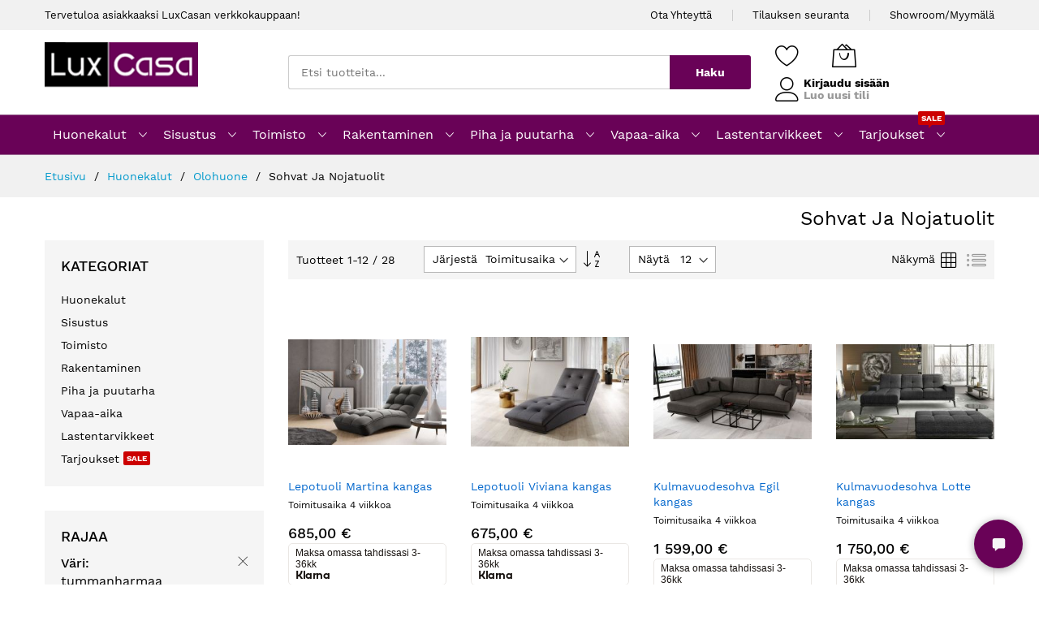

--- FILE ---
content_type: text/html; charset=UTF-8
request_url: https://www.luxcasa.fi/huonekalut/olohuone/sohvat-ja-nojatuolit.html?color=119
body_size: 29583
content:
<!doctype html>
<html lang="fi">
    <head >
        <script type="41af013270c22e8c8840825c-text/javascript">
    var BASE_URL = 'https://www.luxcasa.fi/';
    var require = {
        "baseUrl": "https://www.luxcasa.fi/static/version1746374173/frontend/MageBig/martfury_layout04/fi_FI"
    };
</script>
        <meta charset="utf-8"/>
<meta name="description" content="Kun ostetaan sohvia tai nojatuoleja, tärkeintä on miettiä omaa tarvetta ja tilaa. Tutustu LuxCasan laajaan valikoimaan tuoleja ja sohvia eri malleissa, kokoissa ja materiaaleissa ja tilaa nyt! "/>
<meta name="keywords" content="sohva, sohvat, nahkasohva, kulmasohva, vuodesohva, divaanisohva, sohvaryhmä, sohva tarjous"/>
<meta name="robots" content="INDEX,FOLLOW"/>
<meta name="title" content="Sohvien ja Nojatuolien Ostopaikat | LuxCasa - LuxCasa.fi"/>
<meta name="viewport" content="width=device-width, initial-scale=1, shrink-to-fit=no"/>
<meta name="format-detection" content="telephone=no"/>
<title>Sohvien ja Nojatuolien Ostopaikat | LuxCasa - LuxCasa.fi</title>
<link  rel="stylesheet" type="text/css"  media="all" href="https://www.luxcasa.fi/static/version1746374173/frontend/MageBig/martfury_layout04/fi_FI/mage/calendar.css" />
<link  rel="stylesheet" type="text/css"  media="all" href="https://www.luxcasa.fi/static/version1746374173/frontend/MageBig/martfury_layout04/fi_FI/Anowave_Status/css/status.css" />
<link  rel="stylesheet" type="text/css"  media="all" href="https://www.luxcasa.fi/static/version1746374173/frontend/MageBig/martfury_layout04/fi_FI/Paytrail_PaymentService/css/payment-page-bypass.css" />
<link  rel="stylesheet" type="text/css"  media="all" href="https://www.luxcasa.fi/static/version1746374173/frontend/MageBig/martfury_layout04/fi_FI/Webbhuset_SveaWebpay/css/styles.css" />
<link  rel="stylesheet" type="text/css"  media="all" href="https://www.luxcasa.fi/static/version1746374173/frontend/MageBig/martfury_layout04/fi_FI/css/styles-m.css" />
<link  rel="stylesheet" type="text/css"  media="all" href="https://www.luxcasa.fi/static/version1746374173/frontend/MageBig/martfury_layout04/fi_FI/MageBig_MbLib/css/source/magnific-popup.css" />
<link  rel="stylesheet" type="text/css"  media="all" href="https://www.luxcasa.fi/static/version1746374173/frontend/MageBig/martfury_layout04/fi_FI/MageBig_MbLib/css/source/magnific-custom.css" />
<link  rel="stylesheet" type="text/css"  media="all" href="https://www.luxcasa.fi/static/version1746374173/frontend/MageBig/martfury_layout04/fi_FI/MageBig_MbLib/css/source/nanoscroller.css" />
<link  rel="stylesheet" type="text/css"  media="all" href="https://www.luxcasa.fi/static/version1746374173/frontend/MageBig/martfury_layout04/fi_FI/mage/gallery/gallery.css" />
<link  rel="stylesheet" type="text/css"  media="all" href="https://www.luxcasa.fi/static/version1746374173/frontend/MageBig/martfury_layout04/fi_FI/Magefan_Blog/css/blog-m.css" />
<link  rel="stylesheet" type="text/css"  media="all" href="https://www.luxcasa.fi/static/version1746374173/frontend/MageBig/martfury_layout04/fi_FI/Magefan_Blog/css/blog-new.css" />
<link  rel="stylesheet" type="text/css"  media="all" href="https://www.luxcasa.fi/static/version1746374173/frontend/MageBig/martfury_layout04/fi_FI/Magefan_Blog/css/blog-custom.css" />
<link  rel="stylesheet" type="text/css"  media="screen and (min-width: 768px)" href="https://www.luxcasa.fi/static/version1746374173/frontend/MageBig/martfury_layout04/fi_FI/css/styles-l.css" />
<link  rel="stylesheet" type="text/css"  media="print" href="https://www.luxcasa.fi/static/version1746374173/frontend/MageBig/martfury_layout04/fi_FI/css/print.css" />
<script type="41af013270c22e8c8840825c-text/javascript" src="https://www.luxcasa.fi/static/version1746374173/frontend/MageBig/martfury_layout04/fi_FI/requirejs/require.js"></script>
<script type="41af013270c22e8c8840825c-text/javascript" src="https://www.luxcasa.fi/static/version1746374173/frontend/MageBig/martfury_layout04/fi_FI/mage/requirejs/mixins.js"></script>
<script type="41af013270c22e8c8840825c-text/javascript" src="https://www.luxcasa.fi/static/version1746374173/frontend/MageBig/martfury_layout04/fi_FI/requirejs-config.js"></script>
<script type="41af013270c22e8c8840825c-text/javascript" src="https://www.luxcasa.fi/static/version1746374173/frontend/MageBig/martfury_layout04/fi_FI/mage/polyfill.js"></script>
<link  rel="canonical" href="https://www.luxcasa.fi/huonekalut/olohuone/sohvat-ja-nojatuolit.html" />
<link  rel="icon" type="image/x-icon" href="https://www.luxcasa.fi/media/favicon/stores/1/lc_favicon.ico" />
<link  rel="shortcut icon" type="image/x-icon" href="https://www.luxcasa.fi/media/favicon/stores/1/lc_favicon.ico" />
<!-- Matomo -->
<script type="41af013270c22e8c8840825c-text/javascript">
  var _paq = window._paq = window._paq || [];
  /* tracker methods like "setCustomDimension" should be called before "trackPageView" */
  _paq.push(['trackPageView']);
  _paq.push(['enableLinkTracking']);
  (function() {
    var u="//mtam.luxcasa.fi/";
    _paq.push(['setTrackerUrl', u+'matomo.php']);
    _paq.push(['setSiteId', '1']);
    var d=document, g=d.createElement('script'), s=d.getElementsByTagName('script')[0];
    g.async=true; g.src=u+'matomo.js'; s.parentNode.insertBefore(g,s);
  })();
</script>
<!-- End Matomo Code -->
<!-- Google tag (gtag.js) -->
<script async src="https://www.googletagmanager.com/gtag/js?id=UA-37657821-1" type="41af013270c22e8c8840825c-text/javascript"></script>
<script type="41af013270c22e8c8840825c-text/javascript">
  window.dataLayer = window.dataLayer || [];
  function gtag(){dataLayer.push(arguments);}
  gtag('js', new Date());

  gtag('config', 'UA-37657821-1');
  gtag('config', 'G-4VVQWRSFWY');
</script>
<script async data-environment="production" src="https://osm.klarnaservices.com/lib.js" data-client-id="e1204c31-1d1c-5b33-bc10-ecb11dcc2335" type="41af013270c22e8c8840825c-text/javascript"></script>
<script type="41af013270c22e8c8840825c-text/javascript">!(function () {
  let e = document.createElement("script"),
    t = document.head || document.getElementsByTagName("head")[0];
  (e.src =
    "https://www.luxcasa.fi/lxcbot/static/lb.min.js"),
    (e.async = !0),
    (e.setAttribute('crossorigin','*')),
    (e.onload = () => {
      window.WebChat.default(
        {
          title: "LuxCasa Ai",
          inputTextFieldHint: "Kirjoita viesti...",
          mainColor: '#690257',
          userBackgroundColor: '#690257',
          userTextColor: '#fff',
          customData:{language:"fi"},
          socketUrl:"https://www.luxcasa.fi",
          socketPath: '/lxcbot/sock/socket.io/',
          withRules: true,
        },
        null
      );
    }),
    t.insertBefore(e, t.firstChild);
})();
</script>        <script type="text/x-magento-init">
{
    "*": {
        "magebig/ajaxcompare"    : {"enabled":true,"ajaxCompareUrl":"https:\/\/www.luxcasa.fi\/ajaxcompare\/compare\/add\/"}    }
}
</script><script type="text/x-magento-init">
{
    "*": {
        "magebig/ajaxwishlist"    : {"enabled":true,"ajaxWishlistUrl":"https:\/\/www.luxcasa.fi\/ajaxwishlist\/wishlist\/add\/","isLogedIn":false}    }
}
</script><link rel="stylesheet" type="text/css" media="all"
      href="//maxcdn.bootstrapcdn.com/font-awesome/latest/css/font-awesome.min.css"/>    <script type="41af013270c22e8c8840825c-text/javascript">
        require(['Magento_Theme/js/webfontloader'], function(WebFont) {
            WebFont.load({
                custom: {
                    families: ['Work Sans']
                },
                classes: true,
                timeout: 2000
            });
        });
    </script>
    </head>
    <body data-container="body" data-mage-init='{"loaderAjax": {}, "loader": { "icon": "https://www.luxcasa.fi/static/version1746374173/frontend/MageBig/martfury_layout04/fi_FI/images/loader-2.gif"}}' class="layout01 layout04 page-with-filter page-products categorypath-huonekalut-olohuone-sohvat-ja-nojatuolit category-sohvat-ja-nojatuolit catalog-category-view page-layout-2columns-left">
        <div class="page-wrapper magebig-container"><script type="text/x-magento-init">
{
    "*": {
        "Magento_Theme/js/magebig": {
            "sticky_header": 1        }
    }
}
</script>
    <script type="41af013270c22e8c8840825c-text/javascript">
        require.config({
            deps: [
                'jquery',
                'mage/translate',
                'jquery/jquery-storageapi'
            ],
            callback: function ($) {
                'use strict';

                var dependencies = [],
                    versionObj;

                $.initNamespaceStorage('mage-translation-storage');
                $.initNamespaceStorage('mage-translation-file-version');
                versionObj = $.localStorage.get('mage-translation-file-version');

                
                if (versionObj.version !== '8bdc3efce6080c26436cc8c6dc34459c2dc573cf') {
                    dependencies.push(
                        'text!js-translation.json'
                    );

                }

                require.config({
                    deps: dependencies,
                    callback: function (string) {
                        if (typeof string === 'string') {
                            $.mage.translate.add(JSON.parse(string));
                            $.localStorage.set('mage-translation-storage', string);
                            $.localStorage.set(
                                'mage-translation-file-version',
                                {
                                    version: '8bdc3efce6080c26436cc8c6dc34459c2dc573cf'
                                }
                            );
                        } else {
                            $.mage.translate.add($.localStorage.get('mage-translation-storage'));
                        }
                    }
                });
            }
        });
    </script>

<script type="text/x-magento-init">
    {
        "*": {
            "mage/cookies": {
                "expires": null,
                "path": "/",
                "domain": ".luxcasa.fi",
                "secure": false,
                "lifetime": "86400"
            }
        }
    }
</script>
    <noscript>
        <div class="message global noscript">
            <div class="content">
                <p>
                    <strong>JavaScript seems to be disabled in your browser.</strong>
                    <span>For the best experience on our site, be sure to turn on Javascript in your browser.</span>
                </p>
            </div>
        </div>
    </noscript>

<script type="41af013270c22e8c8840825c-text/javascript">
    require.config({
        map: {
            '*': {
                wysiwygAdapter: 'mage/adminhtml/wysiwyg/tiny_mce/tinymce4Adapter'
            }
        }
    });
</script>
        <div role="alertdialog"
         tabindex="-1"
         class="message global cookie bottom-full"
         id="notice-cookie-block"
         style="display: none;">
        <div role="document" class="content" tabindex="0">
            <p>
                Käytämme evästeitä parantaaksemme käyttäjäkokemustasi.<br/>
                <span>Käyttämällä palvelua hyväksyt evästeiden käytön.</span>
            </p>
            <div class="actions">
                <button id="btn-cookie-allow" class="action allow primary">
                    <span>Jatka</span>
                </button>
            </div>
        </div>
    </div>
    <script type="text/x-magento-init">
        {
            "#notice-cookie-block": {
                "cookieNotices": {
                    "cookieAllowButtonSelector": "#btn-cookie-allow",
                    "cookieName": "user_allowed_save_cookie",
                    "cookieValue": {"1":1},
                    "cookieLifetime": 31536000,
                    "noCookiesUrl": "https\u003A\u002F\u002Fwww.luxcasa.fi\u002Fcookie\u002Findex\u002FnoCookies\u002F"
                }
            }
        }
    </script>
<header class="page-header"><div class="panel wrapper"><div class="panel header"><div class="header-top-inner">
    <div class="container">
        <div class="row align-items-center header-top-row">
            <div class="d-none d-md-block col-sm-3 col-lg-5">
                <div class="welcome">Tervetuloa asiakkaaksi LuxCasan verkkokauppaan!</div>
            </div>
            <div class="col-12 col-md-9 col-lg-7">
                <div class="row align-items-center justify-content-end top-link-wrap">
                    <div class="col-auto top-links"><a href="https://www.luxcasa.fi/asiakaspalvelu/">Ota Yhteyttä</a></div>
<div class="col-auto top-links"><a href="https://www.luxcasa.fi/sales/guest/form/"> Tilauksen seuranta</a></div>
<div class="col-auto top-links"><a href="https://www.luxcasa.fi/luxcasa-showroom-myymala/">Showroom/Myymälä</a></div>                    
                                    </div>
            </div>
        </div>
    </div>
</div>
<div class="header-main-content sticky-menu">
    <div class="container">
        <div class="header-main-inner header-horizontal">
            <div class="row align-items-center header-maininner-row">
                <div class="col-12 col-md-3 col-lg-3 col-logo">
                    <div class="menu-logo">
                        
    <div class="logo text-hide">
    <a href="https://www.luxcasa.fi/" title="">
        <strong></strong>
        <img class="img-fluid" src="https://www.luxcasa.fi/media/logo/stores/1/logo.png"
             alt=""
             width="189"             height="64"        />
    </a>
    </div>
                    </div>
                    <div class="mb-navigation vertical-menu d-none d-md-block">
    <div class="title"><span class="mbi mbi-menu"></span><span class="d-none d-md-block">Kategoriat            <i class="mbi mbi-ios-arrow-down"></i></span></div>
    <div class="navigation" data-action="navigation">
        <ul class="smartmenu magebig-nav">
            <li class="level0 nav-1 active level-top mega_left parent"><a href="https://www.luxcasa.fi/huonekalut.html" class="level-top"><span>Huonekalut</span></a><i class="mbi mbi-ios-arrow-down"></i><div class="simple-dropdown submenu show-sub" style="width: 270px; height:auto;"><div class="show-sub-content"><div class="mbmenu-block mbmenu-block-center menu-items col12-12 itemgrid itemgrid-2col"><ul class="level0"><li class="level1 item nav-1-1 active level-top mega_left parent"><a href="https://www.luxcasa.fi/huonekalut/olohuone.html" class="level-top"><span>Olohuone</span></a><div class="simple-dropdown submenu show-sub" style="width: 270px; height:auto;"><div class="show-sub-content"><ul class="level1"><li class="level2 nav-1-1-1 active level-top mega_left parent"><a href="https://www.luxcasa.fi/huonekalut/olohuone/sohvat-ja-nojatuolit.html" class="level-top"><span>Sohvat ja nojatuolit</span></a><div class="simple-dropdown submenu show-sub" style="width: 270px; height:auto;"><div class="show-sub-content"><ul class="level2"><li class="level3 nav-1-1-1-1 level-top"><a href="https://www.luxcasa.fi/huonekalut/olohuone/sohvat-ja-nojatuolit/vuodesohvat.html" class="level-top"><span>Vuodesohvat</span></a></li><li class="level3 nav-1-1-1-2 level-top"><a href="https://www.luxcasa.fi/huonekalut/olohuone/sohvat-ja-nojatuolit/divaanisohvat.html" class="level-top"><span>Divaanisohvat</span></a></li><li class="level3 nav-1-1-1-3 level-top"><a href="https://www.luxcasa.fi/huonekalut/olohuone/sohvat-ja-nojatuolit/kulmasohvat.html" class="level-top"><span>Kulmasohvat</span></a></li><li class="level3 nav-1-1-1-4 level-top"><a href="https://www.luxcasa.fi/huonekalut/olohuone/sohvat-ja-nojatuolit/sohvaryhmat.html" class="level-top"><span>Sohvaryhmät</span></a></li><li class="level3 nav-1-1-1-5 level-top"><a href="https://www.luxcasa.fi/huonekalut/olohuone/sohvat-ja-nojatuolit/lepo-ja-nojatuolit.html" class="level-top"><span>Lepo ja nojatuolit</span></a></li><li class="level3 nav-1-1-1-6 level-top"><a href="https://www.luxcasa.fi/huonekalut/olohuone/sohvat-ja-nojatuolit/3-istuttavat-sohvat.html" class="level-top"><span>3 istuttavat sohvat</span></a></li><li class="level3 nav-1-1-1-7 level-top"><a href="https://www.luxcasa.fi/huonekalut/olohuone/sohvat-ja-nojatuolit/2-istuttavat-sohvat.html" class="level-top"><span>2 istuttavat sohvat</span></a></li><li class="level3 nav-1-1-1-8 level-top"><a href="https://www.luxcasa.fi/huonekalut/olohuone/sohvat-ja-nojatuolit/rahit.html" class="level-top"><span>Rahit</span></a></li></ul></div></div></li><li class="level2 nav-1-1-2 level-top"><a href="https://www.luxcasa.fi/huonekalut/olohuone/olohuonesarjat.html" class="level-top"><span>Olohuonesarjat</span></a></li><li class="level2 nav-1-1-3 level-top"><a href="https://www.luxcasa.fi/huonekalut/olohuone/sohvapoydat.html" class="level-top"><span>Sohvapöydät</span></a></li><li class="level2 nav-1-1-4 level-top"><a href="https://www.luxcasa.fi/huonekalut/olohuone/tv-tasot.html" class="level-top"><span>Tv-tasot</span></a></li><li class="level2 nav-1-1-5 level-top"><a href="https://www.luxcasa.fi/huonekalut/olohuone/astiakaapit-ja-vitriinit.html" class="level-top"><span>Astiakaapit ja vitriinit</span></a></li><li class="level2 nav-1-1-6 level-top"><a href="https://www.luxcasa.fi/huonekalut/olohuone/ruokailuryhmat.html" class="level-top"><span>Ruokailuryhmät</span></a></li><li class="level2 nav-1-1-7 level-top"><a href="https://www.luxcasa.fi/huonekalut/olohuone/ruokapoydat.html" class="level-top"><span>Ruokapöydät</span></a></li><li class="level2 nav-1-1-8 level-top"><a href="https://www.luxcasa.fi/huonekalut/olohuone/tuolit.html" class="level-top"><span>Tuolit</span></a></li><li class="level2 nav-1-1-9 level-top"><a href="https://www.luxcasa.fi/huonekalut/olohuone/sivupoydat.html" class="level-top"><span>Sivupöydät</span></a></li><li class="level2 nav-1-1-10 level-top"><a href="https://www.luxcasa.fi/huonekalut/olohuone/seinahyllyt.html" class="level-top"><span>Seinähyllyt</span></a></li><li class="level2 nav-1-1-11 level-top"><a href="https://www.luxcasa.fi/huonekalut/olohuone/hyllyt.html" class="level-top"><span>Hyllyt</span></a></li><li class="level2 nav-1-1-12 level-top"><a href="https://www.luxcasa.fi/huonekalut/olohuone/senkit.html" class="level-top"><span>Senkit</span></a></li></ul></div></div></li><li class="level1 item nav-1-2 level-top mega_left parent"><a href="https://www.luxcasa.fi/huonekalut/makuuhuone.html" class="level-top"><span>Makuuhuone</span></a><div class="simple-dropdown submenu show-sub" style="width: 270px; height:auto;"><div class="show-sub-content"><ul class="level1"><li class="level2 nav-1-2-13 level-top mega_left parent"><a href="https://www.luxcasa.fi/huonekalut/makuuhuone/sangyt.html" class="level-top"><span>Sängyt</span></a><div class="simple-dropdown submenu show-sub" style="width: 270px; height:auto;"><div class="show-sub-content"><ul class="level2"><li class="level3 nav-1-2-13-9 level-top"><a href="https://www.luxcasa.fi/huonekalut/makuuhuone/sangyt/design-sangyt.html" class="level-top"><span>Design Sängyt</span></a></li><li class="level3 nav-1-2-13-10 level-top"><a href="https://www.luxcasa.fi/huonekalut/makuuhuone/sangyt/jenkkisangyt.html" class="level-top"><span>Jenkkisängyt</span></a></li><li class="level3 nav-1-2-13-11 level-top"><a href="https://www.luxcasa.fi/huonekalut/makuuhuone/sangyt/sangynrungot.html" class="level-top"><span>Sängynrungot</span></a></li><li class="level3 nav-1-2-13-12 level-top"><a href="https://www.luxcasa.fi/huonekalut/makuuhuone/sangyt/salepohjat.html" class="level-top"><span>Sälepohjat</span></a></li><li class="level3 nav-1-2-13-13 level-top"><a href="https://www.luxcasa.fi/huonekalut/makuuhuone/sangyt/moottorisangyt.html" class="level-top"><span>Moottorisängyt</span></a></li><li class="level3 nav-1-2-13-14 level-top"><a href="https://www.luxcasa.fi/huonekalut/makuuhuone/sangyt/vierassangyt.html" class="level-top"><span>Vierassängyt</span></a></li></ul></div></div></li><li class="level2 nav-1-2-14 level-top"><a href="https://www.luxcasa.fi/huonekalut/makuuhuone/yopoydat.html" class="level-top"><span>Yöpöydät</span></a></li><li class="level2 nav-1-2-15 level-top"><a href="https://www.luxcasa.fi/huonekalut/makuuhuone/kampauspoydat-ja-meikkipoydat.html" class="level-top"><span>Kampauspöydät ja Meikkipöydät</span></a></li><li class="level2 nav-1-2-16 level-top mega_left parent"><a href="https://www.luxcasa.fi/huonekalut/makuuhuone/patjat.html" class="level-top"><span>Patjat</span></a><div class="simple-dropdown submenu show-sub" style="width: 270px; height:auto;"><div class="show-sub-content"><ul class="level2"><li class="level3 nav-1-2-16-15 level-top"><a href="https://www.luxcasa.fi/huonekalut/makuuhuone/patjat/joustinpatjat.html" class="level-top"><span>Joustinpatjat</span></a></li><li class="level3 nav-1-2-16-16 level-top"><a href="https://www.luxcasa.fi/huonekalut/makuuhuone/patjat/vaahtomuovipatjat.html" class="level-top"><span>Vaahtomuovipatjat</span></a></li><li class="level3 nav-1-2-16-17 level-top"><a href="https://www.luxcasa.fi/huonekalut/makuuhuone/patjat/sijauspatjat.html" class="level-top"><span>Sijauspatjat</span></a></li></ul></div></div></li><li class="level2 nav-1-2-17 level-top"><a href="https://www.luxcasa.fi/huonekalut/makuuhuone/makuuhuonesetit.html" class="level-top"><span>Makuuhuonesetit</span></a></li><li class="level2 nav-1-2-18 level-top"><a href="https://www.luxcasa.fi/huonekalut/makuuhuone/vaatekaapit.html" class="level-top"><span>Vaatekaapit</span></a></li><li class="level2 nav-1-2-19 level-top"><a href="https://www.luxcasa.fi/huonekalut/makuuhuone/lipastot.html" class="level-top"><span>Lipastot</span></a></li><li class="level2 nav-1-2-20 level-top"><a href="https://www.luxcasa.fi/huonekalut/makuuhuone/sangynpaadyt.html" class="level-top"><span>Sängynpäädyt</span></a></li></ul></div></div></li><li class="level1 item nav-1-3 level-top mega_left parent"><a href="https://www.luxcasa.fi/huonekalut/tyohuone.html" class="level-top"><span>Työhuone</span></a><div class="simple-dropdown submenu show-sub" style="width: 270px; height:auto;"><div class="show-sub-content"><ul class="level1"><li class="level2 nav-1-3-21 level-top"><a href="https://www.luxcasa.fi/huonekalut/tyohuone/tyopoydat.html" class="level-top"><span>Työpöydät</span></a></li><li class="level2 nav-1-3-22 level-top"><a href="https://www.luxcasa.fi/huonekalut/tyohuone/tyotuolit.html" class="level-top"><span>Työtuolit</span></a></li><li class="level2 nav-1-3-23 level-top"><a href="https://www.luxcasa.fi/huonekalut/tyohuone/pelituolit.html" class="level-top"><span>Pelituolit</span></a></li></ul></div></div></li><li class="level1 item nav-1-4 level-top"><a href="https://www.luxcasa.fi/huonekalut/eteinen.html" class="level-top"><span>Eteinen</span></a></li><li class="level1 item nav-1-5 level-top"><a href="https://www.luxcasa.fi/huonekalut/tilanjakajat.html" class="level-top"><span>Tilanjakajat</span></a></li><li class="level1 item nav-1-6 level-top mega_left parent"><a href="https://www.luxcasa.fi/huonekalut/lastenhuone.html" class="level-top"><span>Lastenhuone</span></a><div class="simple-dropdown submenu show-sub" style="width: 270px; height:auto;"><div class="show-sub-content"><ul class="level1"><li class="level2 nav-1-6-24 level-top"><a href="https://www.luxcasa.fi/huonekalut/lastenhuone/lastensangyt.html" class="level-top"><span>Lastensängyt</span></a></li><li class="level2 nav-1-6-25 level-top"><a href="https://www.luxcasa.fi/huonekalut/lastenhuone/lasten-kerrossangyt.html" class="level-top"><span>Lasten kerrossängyt</span></a></li><li class="level2 nav-1-6-26 level-top"><a href="https://www.luxcasa.fi/huonekalut/lastenhuone/lastenhuoneen-hyllyt.html" class="level-top"><span>Lastenhuoneen hyllyt</span></a></li><li class="level2 nav-1-6-27 level-top"><a href="https://www.luxcasa.fi/huonekalut/lastenhuone/lasten-sohvat-ja-nojatuolit.html" class="level-top"><span>Lasten sohvat ja nojatuolit</span></a></li><li class="level2 nav-1-6-28 level-top"><a href="https://www.luxcasa.fi/huonekalut/lastenhuone/lasten-tyopoydat.html" class="level-top"><span>Lasten työpöydät</span></a></li><li class="level2 nav-1-6-29 level-top"><a href="https://www.luxcasa.fi/huonekalut/lastenhuone/lelulaatikot.html" class="level-top"><span>Lelulaatikot</span></a></li></ul></div></div></li><li class="level1 item nav-1-7 level-top"><a href="https://www.luxcasa.fi/huonekalut/hierontatuolit.html" class="level-top"><span>Hierontatuolit</span></a></li><li class="level1 item nav-1-8 level-top mega_left parent"><a href="https://www.luxcasa.fi/huonekalut/huonekalutarvikkeet.html" class="level-top"><span>Huonekalutarvikkeet</span></a><div class="simple-dropdown submenu show-sub" style="width: 270px; height:auto;"><div class="show-sub-content"><ul class="level1"><li class="level2 nav-1-8-30 level-top"><a href="https://www.luxcasa.fi/huonekalut/huonekalutarvikkeet/furniture-legs.html" class="level-top"><span>Huonekalujen jalat</span></a></li><li class="level2 nav-1-8-31 level-top"><a href="https://www.luxcasa.fi/huonekalut/huonekalutarvikkeet/upholstery-leather.html" class="level-top"><span>Verhoilunahka</span></a></li><li class="level2 nav-1-8-32 level-top"><a href="https://www.luxcasa.fi/huonekalut/huonekalutarvikkeet/hardware-accessories.html" class="level-top"><span>Kalusteiden tarvikkeet</span></a></li><li class="level2 nav-1-8-33 level-top"><a href="https://www.luxcasa.fi/huonekalut/huonekalutarvikkeet/verhoilukoristeet.html" class="level-top"><span>Verhoilukoristeet</span></a></li></ul></div></div></li><li class="level1 item nav-1-9 level-top"><a href="https://www.luxcasa.fi/huonekalut/kylpyhuone.html" class="level-top"><span>Kylpyhuone</span></a></li></ul></div></div></div></li><li class="level0 nav-2 level-top mega_left parent"><a href="https://www.luxcasa.fi/sisustus.html" class="level-top"><span>Sisustus</span></a><i class="mbi mbi-ios-arrow-down"></i><div class="simple-dropdown submenu show-sub" style="width: 270px; height:auto;"><div class="show-sub-content"><div class="mbmenu-block mbmenu-block-center menu-items col12-12 itemgrid itemgrid-4col"><ul class="level0"><li class="level1 item nav-2-1 level-top"><a href="https://www.luxcasa.fi/sisustus/kukkapoydat-kukkahyllyt-ja-kukkatelineet.html" class="level-top"><span>Kukkapöydät Kukkahyllyt ja Kukkatelineet</span></a></li><li class="level1 item nav-2-2 level-top"><a href="https://www.luxcasa.fi/sisustus/matot.html" class="level-top"><span>Matot</span></a></li><li class="level1 item nav-2-3 level-top mega_left parent"><a href="https://www.luxcasa.fi/sisustus/valaisimet.html" class="level-top"><span>Valaisimet</span></a><div class="simple-dropdown submenu show-sub" style="width: 270px; height:auto;"><div class="show-sub-content"><ul class="level1"><li class="level2 nav-2-3-1 level-top"><a href="https://www.luxcasa.fi/sisustus/valaisimet/kattovalaisimet.html" class="level-top"><span>Kattovalaisimet</span></a></li><li class="level2 nav-2-3-2 level-top"><a href="https://www.luxcasa.fi/sisustus/valaisimet/lattiavalaisimet.html" class="level-top"><span>Lattiavalaisimet</span></a></li><li class="level2 nav-2-3-3 level-top"><a href="https://www.luxcasa.fi/sisustus/valaisimet/poytavalaisimet.html" class="level-top"><span>Pöytävalaisimet</span></a></li><li class="level2 nav-2-3-4 level-top"><a href="https://www.luxcasa.fi/sisustus/valaisimet/seinavalaisimet.html" class="level-top"><span>Seinävalaisimet</span></a></li></ul></div></div></li><li class="level1 item nav-2-4 level-top"><a href="https://www.luxcasa.fi/sisustus/vuodevaatteet.html" class="level-top"><span>Vuodevaatteet</span></a></li><li class="level1 item nav-2-5 level-top"><a href="https://www.luxcasa.fi/sisustus/verhot.html" class="level-top"><span>Verhot</span></a></li><li class="level1 item nav-2-6 level-top"><a href="https://www.luxcasa.fi/sisustus/maljakot.html" class="level-top"><span>Maljakot</span></a></li><li class="level1 item nav-2-7 level-top"><a href="https://www.luxcasa.fi/sisustus/tekokasvit-ja-kukat.html" class="level-top"><span>Tekokasvit ja kukat</span></a></li><li class="level1 item nav-2-8 level-top"><a href="https://www.luxcasa.fi/sisustus/tyynyt.html" class="level-top"><span>Tyynyt</span></a></li><li class="level1 item nav-2-9 level-top"><a href="https://www.luxcasa.fi/sisustus/seinakellot.html" class="level-top"><span>Seinäkellot</span></a></li><li class="level1 item nav-2-10 level-top"><a href="https://www.luxcasa.fi/sisustus/seinapeilit.html" class="level-top"><span>Seinäpeilit</span></a></li><li class="level1 item nav-2-11 level-top"><a href="https://www.luxcasa.fi/sisustus/taulut.html" class="level-top"><span>Taulut</span></a></li><li class="level1 item nav-2-12 level-top mega_left parent"><a href="https://www.luxcasa.fi/sisustus/keittiotarvikkeet-ja-astiat.html" class="level-top"><span>Keittiötarvikkeet ja astiat</span></a><div class="simple-dropdown submenu show-sub" style="width: 270px; height:auto;"><div class="show-sub-content"><ul class="level1"><li class="level2 nav-2-12-5 level-top"><a href="https://www.luxcasa.fi/sisustus/keittiotarvikkeet-ja-astiat/astiat-ja-astiasarjat.html" class="level-top"><span>Astiat ja astiasarjat</span></a></li><li class="level2 nav-2-12-6 level-top"><a href="https://www.luxcasa.fi/sisustus/keittiotarvikkeet-ja-astiat/ruokailuvalineet.html" class="level-top"><span>Ruokailuvälineet</span></a></li><li class="level2 nav-2-12-7 level-top"><a href="https://www.luxcasa.fi/sisustus/keittiotarvikkeet-ja-astiat/kannut.html" class="level-top"><span>Kannut</span></a></li></ul></div></div></li><li class="level1 item nav-2-13 level-top"><a href="https://www.luxcasa.fi/sisustus/poytaliinat.html" class="level-top"><span>Pöytäliinat</span></a></li><li class="level1 item nav-2-14 level-top"><a href="https://www.luxcasa.fi/sisustus/tuolinpaalliset.html" class="level-top"><span>Tuolinpäälliset</span></a></li><li class="level1 item nav-2-15 level-top"><a href="https://www.luxcasa.fi/sisustus/seinakoristeet.html" class="level-top"><span>Seinäkoristeet</span></a></li><li class="level1 item nav-2-16 level-top"><a href="https://www.luxcasa.fi/sisustus/koristetyynyt.html" class="level-top"><span>Koristetyynyt</span></a></li><li class="level1 item nav-2-17 level-top"><a href="https://www.luxcasa.fi/sisustus/sohvanpaalliset.html" class="level-top"><span>Sohvanpäälliset</span></a></li><li class="level1 item nav-2-18 level-top"><a href="https://www.luxcasa.fi/sisustus/viinipullotelineet.html" class="level-top"><span>Viinipullotelineet</span></a></li><li class="level1 item nav-2-19 level-top"><a href="https://www.luxcasa.fi/sisustus/pyyhkeet.html" class="level-top"><span>Pyyhkeet</span></a></li><li class="level1 item nav-2-20 level-top"><a href="https://www.luxcasa.fi/sisustus/kynttilanjalat.html" class="level-top"><span>Kynttilänjalat</span></a></li><li class="level1 item nav-2-21 level-top"><a href="https://www.luxcasa.fi/sisustus/kehykset.html" class="level-top"><span>Kehykset</span></a></li><li class="level1 item nav-2-22 level-top"><a href="https://www.luxcasa.fi/sisustus/akvaariot.html" class="level-top"><span>Akvaariot</span></a></li><li class="level1 item nav-2-23 level-top"><a href="https://www.luxcasa.fi/sisustus/joulutuotteet.html" class="level-top"><span>Joulutuotteet</span></a></li><li class="level1 item nav-2-24 level-top"><a href="https://www.luxcasa.fi/sisustus/rullaverhot.html" class="level-top"><span>Rullaverhot</span></a></li><li class="level1 item nav-2-25 level-top"><a href="https://www.luxcasa.fi/sisustus/sailytyslaatikot.html" class="level-top"><span>Säilytyslaatikot</span></a></li><li class="level1 item nav-2-26 level-top"><a href="https://www.luxcasa.fi/sisustus/suihkuverhot.html" class="level-top"><span>Suihkuverhot</span></a></li><li class="level1 item nav-2-27 level-top"><a href="https://www.luxcasa.fi/sisustus/kylpyhuonematot.html" class="level-top"><span>Kylpyhuonematot</span></a></li><li class="level1 item nav-2-28 level-top"><a href="https://www.luxcasa.fi/sisustus/verhoiltu-seinapaneelit.html" class="level-top"><span>Verhoiltu seinäpaneelit</span></a></li></ul></div></div></div></li><li class="level0 nav-3 level-top mega_left parent"><a href="https://www.luxcasa.fi/toimistokalusteet.html" class="level-top"><span>Toimisto</span></a><i class="mbi mbi-ios-arrow-down"></i><div class="simple-dropdown submenu show-sub" style="width: 270px; height:auto;"><div class="show-sub-content"><div class="mbmenu-block mbmenu-block-center menu-items col12-12 itemgrid itemgrid-4col"><ul class="level0"><li class="level1 item nav-3-1 level-top"><a href="https://www.luxcasa.fi/toimistokalusteet/sohvat-toimistoon.html" class="level-top"><span>Sohvat toimistoon</span></a></li><li class="level1 item nav-3-2 level-top"><a href="https://www.luxcasa.fi/toimistokalusteet/myymalahyllyt.html" class="level-top"><span>Myymälähyllyt</span></a></li><li class="level1 item nav-3-3 level-top"><a href="https://www.luxcasa.fi/toimistokalusteet/tietokonepoydat.html" class="level-top"><span>Tietokonepöydät</span></a></li><li class="level1 item nav-3-4 level-top"><a href="https://www.luxcasa.fi/toimistokalusteet/palvelutiskit.html" class="level-top"><span>Palvelutiskit</span></a></li></ul></div></div></div></li><li class="level0 nav-4 level-top mega_left parent"><a href="https://www.luxcasa.fi/rakentaminen.html" class="level-top"><span>Rakentaminen</span></a><i class="mbi mbi-ios-arrow-down"></i><div class="simple-dropdown submenu show-sub" style="width: 270px; height:auto;"><div class="show-sub-content"><div class="mbmenu-block mbmenu-block-center menu-items col12-12 itemgrid itemgrid-4col"><ul class="level0"><li class="level1 item nav-4-1 level-top"><a href="https://www.luxcasa.fi/rakentaminen/allaskaapit.html" class="level-top"><span>Allaskaapit</span></a></li><li class="level1 item nav-4-2 level-top"><a href="https://www.luxcasa.fi/rakentaminen/hanat.html" class="level-top"><span>Hanat</span></a></li><li class="level1 item nav-4-3 level-top"><a href="https://www.luxcasa.fi/rakentaminen/lattialaatat.html" class="level-top"><span>Lattialaatat</span></a></li><li class="level1 item nav-4-4 level-top"><a href="https://www.luxcasa.fi/rakentaminen/kodin-turvajarjestelmat.html" class="level-top"><span>Kodin turvajärjestelmät</span></a></li><li class="level1 item nav-4-5 level-top"><a href="https://www.luxcasa.fi/rakentaminen/aurinkoenergia.html" class="level-top"><span>Aurinkoenergia</span></a></li><li class="level1 item nav-4-6 level-top"><a href="https://www.luxcasa.fi/rakentaminen/suihkunurkat.html" class="level-top"><span>Suihkunurkat</span></a></li><li class="level1 item nav-4-7 level-top"><a href="https://www.luxcasa.fi/rakentaminen/hengityssuojaimet.html" class="level-top"><span>Hengityssuojaimet</span></a></li><li class="level1 item nav-4-8 level-top"><a href="https://www.luxcasa.fi/rakentaminen/sisustuslevyt.html" class="level-top"><span>Sisustuslevyt</span></a></li><li class="level1 item nav-4-9 level-top"><a href="https://www.luxcasa.fi/rakentaminen/akustiikkapaneelit.html" class="level-top"><span>Akustiikkapaneelit</span></a></li><li class="level1 item nav-4-10 level-top"><a href="https://www.luxcasa.fi/rakentaminen/saunat.html" class="level-top"><span>Saunat</span></a></li><li class="level1 item nav-4-11 level-top"><a href="https://www.luxcasa.fi/rakentaminen/koristekivet.html" class="level-top"><span>Koristekivet</span></a></li></ul></div></div></div></li><li class="level0 nav-5 level-top mega_left parent"><a href="https://www.luxcasa.fi/piha-ja-puutarha.html" class="level-top"><span>Piha ja puutarha</span></a><i class="mbi mbi-ios-arrow-down"></i><div class="simple-dropdown submenu show-sub" style="width: 270px; height:auto;"><div class="show-sub-content"><div class="mbmenu-block mbmenu-block-center menu-items col12-12 itemgrid itemgrid-4col"><ul class="level0"><li class="level1 item nav-5-1 level-top mega_left parent"><a href="https://www.luxcasa.fi/piha-ja-puutarha/puutarhakalusteet.html" class="level-top"><span>Puutarhakalusteet</span></a><div class="simple-dropdown submenu show-sub" style="width: 270px; height:auto;"><div class="show-sub-content"><ul class="level1"><li class="level2 nav-5-1-1 level-top"><a href="https://www.luxcasa.fi/piha-ja-puutarha/puutarhakalusteet/ulkosohvat.html" class="level-top"><span>Ulkosohvat</span></a></li></ul></div></div></li><li class="level1 item nav-5-2 level-top"><a href="https://www.luxcasa.fi/piha-ja-puutarha/portit.html" class="level-top"><span>Portit</span></a></li><li class="level1 item nav-5-3 level-top"><a href="https://www.luxcasa.fi/piha-ja-puutarha/puutarhavalot.html" class="level-top"><span>Puutarhavalot</span></a></li><li class="level1 item nav-5-4 level-top"><a href="https://www.luxcasa.fi/piha-ja-puutarha/kukkaruukut.html" class="level-top"><span>Kukkaruukut</span></a></li></ul></div></div></div></li><li class="level0 nav-6 level-top mega_left parent"><a href="https://www.luxcasa.fi/vapaa-aika.html" class="level-top"><span>Vapaa-aika</span></a><i class="mbi mbi-ios-arrow-down"></i><div class="simple-dropdown submenu show-sub" style="width: 270px; height:auto;"><div class="show-sub-content"><div class="mbmenu-block mbmenu-block-center menu-items col12-12 itemgrid itemgrid-4col"><ul class="level0"><li class="level1 item nav-6-1 level-top"><a href="https://www.luxcasa.fi/vapaa-aika/sahkopolkupyorat.html" class="level-top"><span>Sähköpolkupyörät</span></a></li><li class="level1 item nav-6-2 level-top"><a href="https://www.luxcasa.fi/vapaa-aika/fatbike-maastopyorat.html" class="level-top"><span>Fatbike Maastopyörät</span></a></li><li class="level1 item nav-6-3 level-top mega_left parent"><a href="https://www.luxcasa.fi/vapaa-aika/lemmikit.html" class="level-top"><span>Lemmikit</span></a><div class="simple-dropdown submenu show-sub" style="width: 270px; height:auto;"><div class="show-sub-content"><ul class="level1"><li class="level2 nav-6-3-1 level-top"><a href="https://www.luxcasa.fi/vapaa-aika/lemmikit/raapimapuut.html" class="level-top"><span>Raapimapuut</span></a></li><li class="level2 nav-6-3-2 level-top"><a href="https://www.luxcasa.fi/vapaa-aika/lemmikit/koiran-pedit.html" class="level-top"><span>Koiran pedit</span></a></li><li class="level2 nav-6-3-3 level-top"><a href="https://www.luxcasa.fi/vapaa-aika/lemmikit/lemmikin-kuljetustarvikkeet.html" class="level-top"><span>Lemmikin kuljetustarvikkeet</span></a></li><li class="level2 nav-6-3-4 level-top"><a href="https://www.luxcasa.fi/vapaa-aika/lemmikit/linnun-hakit.html" class="level-top"><span>Linnun häkit</span></a></li><li class="level2 nav-6-3-5 level-top"><a href="https://www.luxcasa.fi/vapaa-aika/lemmikit/koirankopit-ja-tarhat.html" class="level-top"><span>Koirankopit ja tarhat</span></a></li><li class="level2 nav-6-3-6 level-top"><a href="https://www.luxcasa.fi/vapaa-aika/lemmikit/lemmikkien-portaat-ja-rampit.html" class="level-top"><span>Lemmikkien portaat ja rampit</span></a></li></ul></div></div></li><li class="level1 item nav-6-4 level-top"><a href="https://www.luxcasa.fi/vapaa-aika/teltat.html" class="level-top"><span>Teltat</span></a></li><li class="level1 item nav-6-5 level-top"><a href="https://www.luxcasa.fi/vapaa-aika/matkalaukut.html" class="level-top"><span>Matkalaukut</span></a></li><li class="level1 item nav-6-6 level-top mega_left parent"><a href="https://www.luxcasa.fi/vapaa-aika/lelut.html" class="level-top"><span>Lelut ja pelit</span></a><div class="simple-dropdown submenu show-sub" style="width: 270px; height:auto;"><div class="show-sub-content"><ul class="level1"><li class="level2 nav-6-6-7 level-top"><a href="https://www.luxcasa.fi/vapaa-aika/lelut/biljardipoydat.html" class="level-top"><span>Biljardipöydät</span></a></li></ul></div></div></li><li class="level1 item nav-6-7 level-top mega_left parent"><a href="https://www.luxcasa.fi/vapaa-aika/talviurheilu-ja-aktiviteetit.html" class="level-top"><span>Talviurheilu ja aktiviteetit</span></a><div class="simple-dropdown submenu show-sub" style="width: 270px; height:auto;"><div class="show-sub-content"><ul class="level1"><li class="level2 nav-6-7-8 level-top"><a href="https://www.luxcasa.fi/vapaa-aika/talviurheilu-ja-aktiviteetit/kelkat.html" class="level-top"><span>Kelkat</span></a></li></ul></div></div></li></ul></div></div></div></li><li class="level0 nav-7 level-top mega_left parent"><a href="https://www.luxcasa.fi/lastentarvikkeet.html" class="level-top"><span>Lastentarvikkeet</span></a><i class="mbi mbi-ios-arrow-down"></i><div class="simple-dropdown submenu show-sub" style="width: 270px; height:auto;"><div class="show-sub-content"><div class="mbmenu-block mbmenu-block-center menu-items col12-12 itemgrid itemgrid-4col"><ul class="level0"><li class="level1 item nav-7-1 level-top"><a href="https://www.luxcasa.fi/lastentarvikkeet/lastenvaunut.html" class="level-top"><span>Lastenvaunut</span></a></li><li class="level1 item nav-7-2 level-top"><a href="https://www.luxcasa.fi/lastentarvikkeet/leikkikehat.html" class="level-top"><span>Leikkikehät</span></a></li><li class="level1 item nav-7-3 level-top"><a href="https://www.luxcasa.fi/lastentarvikkeet/turvakaukalot.html" class="level-top"><span>Turvakaukalot</span></a></li></ul></div></div></div></li><li class="level0 nav-8 level-top mega_left parent"><a href="https://www.luxcasa.fi/tarjoukset.html" class="level-top"><span>Tarjoukset <span class="cat-label cat-label-sale pin-bottom">sale</span></span></a><i class="mbi mbi-ios-arrow-down"></i><div class="simple-dropdown submenu show-sub" style="width: 270px; height:auto;"><div class="show-sub-content"><div class="mbmenu-block mbmenu-block-center menu-items col12-12 itemgrid itemgrid-1col"><ul class="level0"><li class="level1 item nav-8-1 level-top"><a href="https://www.luxcasa.fi/tarjoukset/sanky-ale.html" class="level-top"><span>Sänky Ale <span class="cat-label cat-label-sale">sale</span></span></a></li><li class="level1 item nav-8-2 level-top"><a href="https://www.luxcasa.fi/tarjoukset/sohva-ale.html" class="level-top"><span>Sohva Ale <span class="cat-label cat-label-sale">sale</span></span></a></li><li class="level1 item nav-8-3 level-top"><a href="https://www.luxcasa.fi/tarjoukset/tv-taso-ale.html" class="level-top"><span>TV-taso Ale <span class="cat-label cat-label-sale">sale</span></span></a></li><li class="level1 item nav-8-4 level-top"><a href="https://www.luxcasa.fi/tarjoukset/sohvapoyta-ale.html" class="level-top"><span>Sohvapöytä Ale <span class="cat-label cat-label-sale">sale</span></span></a></li><li class="level1 item nav-8-5 level-top"><a href="https://www.luxcasa.fi/tarjoukset/outlet.html" class="level-top"><span>Outlet <span class="cat-label cat-label-sale">sale</span></span></a></li></ul></div></div></div></li>                    </ul>
    </div>
</div>                </div>
                <div class="col-md-5 col-lg-5 col-xl-6 col-search">
                    <div class="top-search-wrap">
                        <div class="block block-search">
    <div class="block block-title"><strong>Haku</strong></div>
    <div class="block block-content">
        <form class="form minisearch" id="search_mini_form" action="https://www.luxcasa.fi/catalogsearch/result/" method="get">
            <div class="field search">
                <label class="label" for="search" data-role="minisearch-label">
                    <span>Haku</span>
                </label>
                <div class="control">
                    <input id="search"
                           data-mage-init='{"quickSearch":{
                                "formSelector":"#search_mini_form",
                                "url":"https://www.luxcasa.fi/search/ajax/suggest/",
                                "destinationSelector":"#search_autocomplete"}
                           }'
                           type="text"
                           name="q"
                           value=""
                           placeholder="Etsi tuotteita..."
                           class="input-text"
                           maxlength="128"
                           role="combobox"
                           aria-haspopup="false"
                           aria-expanded="false"
                           aria-autocomplete="both"
                           autocomplete="off"/>
                    <div id="search_autocomplete" class="search-autocomplete"></div>
                    <div class="nested">
    <a class="action advanced" href="https://www.luxcasa.fi/catalogsearch/advanced/" data-action="advanced-search">
        Laajennettu haku    </a>
</div>
                </div>
            </div>
            <div class="actions">
                <button type="submit"
                        title="Haku"
                        class="action search">
                    <span>Haku</span>
                </button>
            </div>
        </form>
    </div>
</div>
                    </div>
                </div>
                <div class="col-12 col-md-4 col-lg-4 col-xl-3">
                    <div class="header-content-action row no-gutters">
                        <div class="btn-nav-mobile d-md-none col">
                            <button class="btn-nav mb-toggle-switch mb-toggle-switch__htx"><span>toggle menu</span></button>
                        </div>
                        <div class="d-block d-md-none btn-search-mobile col">
                            <i class="mbi mbi-magnifier"></i>
                        </div>
                        <div class="col">
    <div class="wishlist-topbar" data-bind="scope: 'wishlist'">
        <a href="https://www.luxcasa.fi/wishlist/" class="wishlist-icon link wishlist">
            <i class="mbi mbi-heart"></i>
            <span data-bind="text: wishlist().counter, css: { empty: !!wishlist().counter == false }" class="counter-number qty empty"></span>
        </a>
    </div>
</div>
<script type="text/x-magento-init">
    {
        "*": {
            "Magento_Ui/js/core/app": {
                "components": {
                    "wishlist": {
                        "component": "Magento_Wishlist/js/view/wishlist"
                    }
                }
            }
        }
    }
</script>
                        
<div class="col">
    <div data-block="minicart" class="minicart-wrapper">
        <a class="action showcart" href="https://www.luxcasa.fi/checkout/cart/"
           data-bind="scope: 'minicart_content'">
            <i class="mbi mbi-bag2"></i>
            <span class="text">Ostoskori</span>
            <span class="counter qty empty"
                  data-bind="css: { empty: !!getCartParam('summary_count') == false }, blockLoader: isLoading">
            <span class="counter-number"><!-- ko text: getCartParam('summary_count') --><!-- /ko --></span>
            <span class="counter-label">
            <!-- ko if: getCartParam('summary_count') -->
                <!-- ko text: getCartParam('summary_count') --><!-- /ko -->
                <!-- ko i18n: 'items' --><!-- /ko -->
                <!-- /ko -->
            </span>
        </span>
        </a>
                    <div class="block block-minicart empty"
                 data-role="dropdownDialog"
                 data-mage-init='{"dropdownDialog":{
                "appendTo":"[data-block=minicart]",
                "triggerTarget":".showcart",
                "timeout": "2000",
                "closeOnMouseLeave": false,
                "closeOnEscape": true,
                "triggerClass":"active",
                "parentClass":"active",
                "buttons":[]}}'>
                <div id="minicart-content-wrapper" data-bind="scope: 'minicart_content'">
                    <!-- ko template: getTemplate() --><!-- /ko -->
                </div>
                            </div>
                <script type="41af013270c22e8c8840825c-text/javascript">
            window.checkout = {"shoppingCartUrl":"https:\/\/www.luxcasa.fi\/checkout\/cart\/","checkoutUrl":"https:\/\/www.luxcasa.fi\/checkout\/","updateItemQtyUrl":"https:\/\/www.luxcasa.fi\/checkout\/sidebar\/updateItemQty\/","removeItemUrl":"https:\/\/www.luxcasa.fi\/checkout\/sidebar\/removeItem\/","imageTemplate":"Magento_Catalog\/product\/image_with_borders","baseUrl":"https:\/\/www.luxcasa.fi\/","minicartMaxItemsVisible":5,"websiteId":"1","maxItemsToDisplay":10,"storeId":"1","customerLoginUrl":"https:\/\/www.luxcasa.fi\/customer\/account\/login\/referer\/aHR0cHM6Ly93d3cubHV4Y2FzYS5maS9odW9uZWthbHV0L29sb2h1b25lL3NvaHZhdC1qYS1ub2phdHVvbGl0Lmh0bWw_Y29sb3I9MTE5\/","isRedirectRequired":false,"autocomplete":"off","captcha":{"user_login":{"isCaseSensitive":false,"imageHeight":50,"imageSrc":"","refreshUrl":"https:\/\/www.luxcasa.fi\/captcha\/refresh\/","isRequired":false,"timestamp":1769373664}}};
        </script>
        <script type="text/x-magento-init">
    {
        "[data-block='minicart']": {
            "Magento_Ui/js/core/app": {"components":{"minicart_content":{"children":{"subtotal.container":{"children":{"subtotal":{"children":{"subtotal.totals":{"config":{"display_cart_subtotal_incl_tax":1,"display_cart_subtotal_excl_tax":0,"template":"Magento_Tax\/checkout\/minicart\/subtotal\/totals"},"component":"Magento_Tax\/js\/view\/checkout\/minicart\/subtotal\/totals","children":{"subtotal.totals.msrp":{"component":"Magento_Msrp\/js\/view\/checkout\/minicart\/subtotal\/totals","config":{"displayArea":"minicart-subtotal-hidden","template":"Magento_Msrp\/checkout\/minicart\/subtotal\/totals"}}}}},"component":"uiComponent","config":{"template":"Magento_Checkout\/minicart\/subtotal"}}},"component":"uiComponent","config":{"displayArea":"subtotalContainer"}},"item.renderer":{"component":"uiComponent","config":{"displayArea":"defaultRenderer","template":"Magento_Checkout\/minicart\/item\/default"},"children":{"item.image":{"component":"Magento_Catalog\/js\/view\/image","config":{"template":"Magento_Catalog\/product\/image","displayArea":"itemImage"}},"checkout.cart.item.price.sidebar":{"component":"uiComponent","config":{"template":"Magento_Checkout\/minicart\/item\/price","displayArea":"priceSidebar"}}}},"extra_info":{"component":"uiComponent","config":{"displayArea":"extraInfo"}},"promotion":{"component":"uiComponent","config":{"displayArea":"promotion"}}},"config":{"itemRenderer":{"default":"defaultRenderer","simple":"defaultRenderer","virtual":"defaultRenderer"},"template":"Magento_Checkout\/minicart\/content"},"component":"Magento_Checkout\/js\/view\/minicart"}},"types":[]}        },
        "*": {
            "Magento_Ui/js/block-loader": "https://www.luxcasa.fi/static/version1746374173/frontend/MageBig/martfury_layout04/fi_FI/images/loader-1.gif"
        }
    }

        </script>
    </div>
</div>


                                                    <div class="user-topbar col">
                            <i class="mbi mbi-user"></i>
                            <ul class="header links"><li class="authorization-link" data-label="tai">
    <a href="https://www.luxcasa.fi/customer/account/login/referer/aHR0cHM6Ly93d3cubHV4Y2FzYS5maS9odW9uZWthbHV0L29sb2h1b25lL3NvaHZhdC1qYS1ub2phdHVvbGl0Lmh0bWw_Y29sb3I9MTE5/">
        Kirjaudu sisään    </a>
</li>
<li><a href="https://www.luxcasa.fi/customer/account/create/" >Luo uusi tili</a></li></ul>                        </div>
                    </div>
                </div>
            </div>
        </div>
    </div>
</div>
<div class="header-menu-content d-none d-md-block">
    <div class="container">
        <div class="menu-container">
                        <div class="row align-items-center">
                <div class="col-12">
                    <div class="horizontal-menu navigation">
    <ul class="smartmenu magebig-nav">
        <li class="level0 nav-1 active level-top mega_left parent"><a href="https://www.luxcasa.fi/huonekalut.html" class="level-top"><span>Huonekalut</span></a><i class="mbi mbi-ios-arrow-down"></i><div class="simple-dropdown submenu show-sub" style="width: 270px; height:auto;"><div class="show-sub-content"><div class="mbmenu-block mbmenu-block-center menu-items col12-12 itemgrid itemgrid-2col"><ul class="level0"><li class="level1 item nav-1-1 active level-top mega_left parent"><a href="https://www.luxcasa.fi/huonekalut/olohuone.html" class="level-top"><span>Olohuone</span></a><div class="simple-dropdown submenu show-sub" style="width: 270px; height:auto;"><div class="show-sub-content"><ul class="level1"><li class="level2 nav-1-1-1 active level-top mega_left parent"><a href="https://www.luxcasa.fi/huonekalut/olohuone/sohvat-ja-nojatuolit.html" class="level-top"><span>Sohvat ja nojatuolit</span></a><div class="simple-dropdown submenu show-sub" style="width: 270px; height:auto;"><div class="show-sub-content"><ul class="level2"><li class="level3 nav-1-1-1-1 level-top"><a href="https://www.luxcasa.fi/huonekalut/olohuone/sohvat-ja-nojatuolit/vuodesohvat.html" class="level-top"><span>Vuodesohvat</span></a></li><li class="level3 nav-1-1-1-2 level-top"><a href="https://www.luxcasa.fi/huonekalut/olohuone/sohvat-ja-nojatuolit/divaanisohvat.html" class="level-top"><span>Divaanisohvat</span></a></li><li class="level3 nav-1-1-1-3 level-top"><a href="https://www.luxcasa.fi/huonekalut/olohuone/sohvat-ja-nojatuolit/kulmasohvat.html" class="level-top"><span>Kulmasohvat</span></a></li><li class="level3 nav-1-1-1-4 level-top"><a href="https://www.luxcasa.fi/huonekalut/olohuone/sohvat-ja-nojatuolit/sohvaryhmat.html" class="level-top"><span>Sohvaryhmät</span></a></li><li class="level3 nav-1-1-1-5 level-top"><a href="https://www.luxcasa.fi/huonekalut/olohuone/sohvat-ja-nojatuolit/lepo-ja-nojatuolit.html" class="level-top"><span>Lepo ja nojatuolit</span></a></li><li class="level3 nav-1-1-1-6 level-top"><a href="https://www.luxcasa.fi/huonekalut/olohuone/sohvat-ja-nojatuolit/3-istuttavat-sohvat.html" class="level-top"><span>3 istuttavat sohvat</span></a></li><li class="level3 nav-1-1-1-7 level-top"><a href="https://www.luxcasa.fi/huonekalut/olohuone/sohvat-ja-nojatuolit/2-istuttavat-sohvat.html" class="level-top"><span>2 istuttavat sohvat</span></a></li><li class="level3 nav-1-1-1-8 level-top"><a href="https://www.luxcasa.fi/huonekalut/olohuone/sohvat-ja-nojatuolit/rahit.html" class="level-top"><span>Rahit</span></a></li></ul></div></div></li><li class="level2 nav-1-1-2 level-top"><a href="https://www.luxcasa.fi/huonekalut/olohuone/olohuonesarjat.html" class="level-top"><span>Olohuonesarjat</span></a></li><li class="level2 nav-1-1-3 level-top"><a href="https://www.luxcasa.fi/huonekalut/olohuone/sohvapoydat.html" class="level-top"><span>Sohvapöydät</span></a></li><li class="level2 nav-1-1-4 level-top"><a href="https://www.luxcasa.fi/huonekalut/olohuone/tv-tasot.html" class="level-top"><span>Tv-tasot</span></a></li><li class="level2 nav-1-1-5 level-top"><a href="https://www.luxcasa.fi/huonekalut/olohuone/astiakaapit-ja-vitriinit.html" class="level-top"><span>Astiakaapit ja vitriinit</span></a></li><li class="level2 nav-1-1-6 level-top"><a href="https://www.luxcasa.fi/huonekalut/olohuone/ruokailuryhmat.html" class="level-top"><span>Ruokailuryhmät</span></a></li><li class="level2 nav-1-1-7 level-top"><a href="https://www.luxcasa.fi/huonekalut/olohuone/ruokapoydat.html" class="level-top"><span>Ruokapöydät</span></a></li><li class="level2 nav-1-1-8 level-top"><a href="https://www.luxcasa.fi/huonekalut/olohuone/tuolit.html" class="level-top"><span>Tuolit</span></a></li><li class="level2 nav-1-1-9 level-top"><a href="https://www.luxcasa.fi/huonekalut/olohuone/sivupoydat.html" class="level-top"><span>Sivupöydät</span></a></li><li class="level2 nav-1-1-10 level-top"><a href="https://www.luxcasa.fi/huonekalut/olohuone/seinahyllyt.html" class="level-top"><span>Seinähyllyt</span></a></li><li class="level2 nav-1-1-11 level-top"><a href="https://www.luxcasa.fi/huonekalut/olohuone/hyllyt.html" class="level-top"><span>Hyllyt</span></a></li><li class="level2 nav-1-1-12 level-top"><a href="https://www.luxcasa.fi/huonekalut/olohuone/senkit.html" class="level-top"><span>Senkit</span></a></li></ul></div></div></li><li class="level1 item nav-1-2 level-top mega_left parent"><a href="https://www.luxcasa.fi/huonekalut/makuuhuone.html" class="level-top"><span>Makuuhuone</span></a><div class="simple-dropdown submenu show-sub" style="width: 270px; height:auto;"><div class="show-sub-content"><ul class="level1"><li class="level2 nav-1-2-13 level-top mega_left parent"><a href="https://www.luxcasa.fi/huonekalut/makuuhuone/sangyt.html" class="level-top"><span>Sängyt</span></a><div class="simple-dropdown submenu show-sub" style="width: 270px; height:auto;"><div class="show-sub-content"><ul class="level2"><li class="level3 nav-1-2-13-9 level-top"><a href="https://www.luxcasa.fi/huonekalut/makuuhuone/sangyt/design-sangyt.html" class="level-top"><span>Design Sängyt</span></a></li><li class="level3 nav-1-2-13-10 level-top"><a href="https://www.luxcasa.fi/huonekalut/makuuhuone/sangyt/jenkkisangyt.html" class="level-top"><span>Jenkkisängyt</span></a></li><li class="level3 nav-1-2-13-11 level-top"><a href="https://www.luxcasa.fi/huonekalut/makuuhuone/sangyt/sangynrungot.html" class="level-top"><span>Sängynrungot</span></a></li><li class="level3 nav-1-2-13-12 level-top"><a href="https://www.luxcasa.fi/huonekalut/makuuhuone/sangyt/salepohjat.html" class="level-top"><span>Sälepohjat</span></a></li><li class="level3 nav-1-2-13-13 level-top"><a href="https://www.luxcasa.fi/huonekalut/makuuhuone/sangyt/moottorisangyt.html" class="level-top"><span>Moottorisängyt</span></a></li><li class="level3 nav-1-2-13-14 level-top"><a href="https://www.luxcasa.fi/huonekalut/makuuhuone/sangyt/vierassangyt.html" class="level-top"><span>Vierassängyt</span></a></li></ul></div></div></li><li class="level2 nav-1-2-14 level-top"><a href="https://www.luxcasa.fi/huonekalut/makuuhuone/yopoydat.html" class="level-top"><span>Yöpöydät</span></a></li><li class="level2 nav-1-2-15 level-top"><a href="https://www.luxcasa.fi/huonekalut/makuuhuone/kampauspoydat-ja-meikkipoydat.html" class="level-top"><span>Kampauspöydät ja Meikkipöydät</span></a></li><li class="level2 nav-1-2-16 level-top mega_left parent"><a href="https://www.luxcasa.fi/huonekalut/makuuhuone/patjat.html" class="level-top"><span>Patjat</span></a><div class="simple-dropdown submenu show-sub" style="width: 270px; height:auto;"><div class="show-sub-content"><ul class="level2"><li class="level3 nav-1-2-16-15 level-top"><a href="https://www.luxcasa.fi/huonekalut/makuuhuone/patjat/joustinpatjat.html" class="level-top"><span>Joustinpatjat</span></a></li><li class="level3 nav-1-2-16-16 level-top"><a href="https://www.luxcasa.fi/huonekalut/makuuhuone/patjat/vaahtomuovipatjat.html" class="level-top"><span>Vaahtomuovipatjat</span></a></li><li class="level3 nav-1-2-16-17 level-top"><a href="https://www.luxcasa.fi/huonekalut/makuuhuone/patjat/sijauspatjat.html" class="level-top"><span>Sijauspatjat</span></a></li></ul></div></div></li><li class="level2 nav-1-2-17 level-top"><a href="https://www.luxcasa.fi/huonekalut/makuuhuone/makuuhuonesetit.html" class="level-top"><span>Makuuhuonesetit</span></a></li><li class="level2 nav-1-2-18 level-top"><a href="https://www.luxcasa.fi/huonekalut/makuuhuone/vaatekaapit.html" class="level-top"><span>Vaatekaapit</span></a></li><li class="level2 nav-1-2-19 level-top"><a href="https://www.luxcasa.fi/huonekalut/makuuhuone/lipastot.html" class="level-top"><span>Lipastot</span></a></li><li class="level2 nav-1-2-20 level-top"><a href="https://www.luxcasa.fi/huonekalut/makuuhuone/sangynpaadyt.html" class="level-top"><span>Sängynpäädyt</span></a></li></ul></div></div></li><li class="level1 item nav-1-3 level-top mega_left parent"><a href="https://www.luxcasa.fi/huonekalut/tyohuone.html" class="level-top"><span>Työhuone</span></a><div class="simple-dropdown submenu show-sub" style="width: 270px; height:auto;"><div class="show-sub-content"><ul class="level1"><li class="level2 nav-1-3-21 level-top"><a href="https://www.luxcasa.fi/huonekalut/tyohuone/tyopoydat.html" class="level-top"><span>Työpöydät</span></a></li><li class="level2 nav-1-3-22 level-top"><a href="https://www.luxcasa.fi/huonekalut/tyohuone/tyotuolit.html" class="level-top"><span>Työtuolit</span></a></li><li class="level2 nav-1-3-23 level-top"><a href="https://www.luxcasa.fi/huonekalut/tyohuone/pelituolit.html" class="level-top"><span>Pelituolit</span></a></li></ul></div></div></li><li class="level1 item nav-1-4 level-top"><a href="https://www.luxcasa.fi/huonekalut/eteinen.html" class="level-top"><span>Eteinen</span></a></li><li class="level1 item nav-1-5 level-top"><a href="https://www.luxcasa.fi/huonekalut/tilanjakajat.html" class="level-top"><span>Tilanjakajat</span></a></li><li class="level1 item nav-1-6 level-top mega_left parent"><a href="https://www.luxcasa.fi/huonekalut/lastenhuone.html" class="level-top"><span>Lastenhuone</span></a><div class="simple-dropdown submenu show-sub" style="width: 270px; height:auto;"><div class="show-sub-content"><ul class="level1"><li class="level2 nav-1-6-24 level-top"><a href="https://www.luxcasa.fi/huonekalut/lastenhuone/lastensangyt.html" class="level-top"><span>Lastensängyt</span></a></li><li class="level2 nav-1-6-25 level-top"><a href="https://www.luxcasa.fi/huonekalut/lastenhuone/lasten-kerrossangyt.html" class="level-top"><span>Lasten kerrossängyt</span></a></li><li class="level2 nav-1-6-26 level-top"><a href="https://www.luxcasa.fi/huonekalut/lastenhuone/lastenhuoneen-hyllyt.html" class="level-top"><span>Lastenhuoneen hyllyt</span></a></li><li class="level2 nav-1-6-27 level-top"><a href="https://www.luxcasa.fi/huonekalut/lastenhuone/lasten-sohvat-ja-nojatuolit.html" class="level-top"><span>Lasten sohvat ja nojatuolit</span></a></li><li class="level2 nav-1-6-28 level-top"><a href="https://www.luxcasa.fi/huonekalut/lastenhuone/lasten-tyopoydat.html" class="level-top"><span>Lasten työpöydät</span></a></li><li class="level2 nav-1-6-29 level-top"><a href="https://www.luxcasa.fi/huonekalut/lastenhuone/lelulaatikot.html" class="level-top"><span>Lelulaatikot</span></a></li></ul></div></div></li><li class="level1 item nav-1-7 level-top"><a href="https://www.luxcasa.fi/huonekalut/hierontatuolit.html" class="level-top"><span>Hierontatuolit</span></a></li><li class="level1 item nav-1-8 level-top mega_left parent"><a href="https://www.luxcasa.fi/huonekalut/huonekalutarvikkeet.html" class="level-top"><span>Huonekalutarvikkeet</span></a><div class="simple-dropdown submenu show-sub" style="width: 270px; height:auto;"><div class="show-sub-content"><ul class="level1"><li class="level2 nav-1-8-30 level-top"><a href="https://www.luxcasa.fi/huonekalut/huonekalutarvikkeet/furniture-legs.html" class="level-top"><span>Huonekalujen jalat</span></a></li><li class="level2 nav-1-8-31 level-top"><a href="https://www.luxcasa.fi/huonekalut/huonekalutarvikkeet/upholstery-leather.html" class="level-top"><span>Verhoilunahka</span></a></li><li class="level2 nav-1-8-32 level-top"><a href="https://www.luxcasa.fi/huonekalut/huonekalutarvikkeet/hardware-accessories.html" class="level-top"><span>Kalusteiden tarvikkeet</span></a></li><li class="level2 nav-1-8-33 level-top"><a href="https://www.luxcasa.fi/huonekalut/huonekalutarvikkeet/verhoilukoristeet.html" class="level-top"><span>Verhoilukoristeet</span></a></li></ul></div></div></li><li class="level1 item nav-1-9 level-top"><a href="https://www.luxcasa.fi/huonekalut/kylpyhuone.html" class="level-top"><span>Kylpyhuone</span></a></li></ul></div></div></div></li><li class="level0 nav-2 level-top mega_left parent"><a href="https://www.luxcasa.fi/sisustus.html" class="level-top"><span>Sisustus</span></a><i class="mbi mbi-ios-arrow-down"></i><div class="simple-dropdown submenu show-sub" style="width: 270px; height:auto;"><div class="show-sub-content"><div class="mbmenu-block mbmenu-block-center menu-items col12-12 itemgrid itemgrid-4col"><ul class="level0"><li class="level1 item nav-2-1 level-top"><a href="https://www.luxcasa.fi/sisustus/kukkapoydat-kukkahyllyt-ja-kukkatelineet.html" class="level-top"><span>Kukkapöydät Kukkahyllyt ja Kukkatelineet</span></a></li><li class="level1 item nav-2-2 level-top"><a href="https://www.luxcasa.fi/sisustus/matot.html" class="level-top"><span>Matot</span></a></li><li class="level1 item nav-2-3 level-top mega_left parent"><a href="https://www.luxcasa.fi/sisustus/valaisimet.html" class="level-top"><span>Valaisimet</span></a><div class="simple-dropdown submenu show-sub" style="width: 270px; height:auto;"><div class="show-sub-content"><ul class="level1"><li class="level2 nav-2-3-1 level-top"><a href="https://www.luxcasa.fi/sisustus/valaisimet/kattovalaisimet.html" class="level-top"><span>Kattovalaisimet</span></a></li><li class="level2 nav-2-3-2 level-top"><a href="https://www.luxcasa.fi/sisustus/valaisimet/lattiavalaisimet.html" class="level-top"><span>Lattiavalaisimet</span></a></li><li class="level2 nav-2-3-3 level-top"><a href="https://www.luxcasa.fi/sisustus/valaisimet/poytavalaisimet.html" class="level-top"><span>Pöytävalaisimet</span></a></li><li class="level2 nav-2-3-4 level-top"><a href="https://www.luxcasa.fi/sisustus/valaisimet/seinavalaisimet.html" class="level-top"><span>Seinävalaisimet</span></a></li></ul></div></div></li><li class="level1 item nav-2-4 level-top"><a href="https://www.luxcasa.fi/sisustus/vuodevaatteet.html" class="level-top"><span>Vuodevaatteet</span></a></li><li class="level1 item nav-2-5 level-top"><a href="https://www.luxcasa.fi/sisustus/verhot.html" class="level-top"><span>Verhot</span></a></li><li class="level1 item nav-2-6 level-top"><a href="https://www.luxcasa.fi/sisustus/maljakot.html" class="level-top"><span>Maljakot</span></a></li><li class="level1 item nav-2-7 level-top"><a href="https://www.luxcasa.fi/sisustus/tekokasvit-ja-kukat.html" class="level-top"><span>Tekokasvit ja kukat</span></a></li><li class="level1 item nav-2-8 level-top"><a href="https://www.luxcasa.fi/sisustus/tyynyt.html" class="level-top"><span>Tyynyt</span></a></li><li class="level1 item nav-2-9 level-top"><a href="https://www.luxcasa.fi/sisustus/seinakellot.html" class="level-top"><span>Seinäkellot</span></a></li><li class="level1 item nav-2-10 level-top"><a href="https://www.luxcasa.fi/sisustus/seinapeilit.html" class="level-top"><span>Seinäpeilit</span></a></li><li class="level1 item nav-2-11 level-top"><a href="https://www.luxcasa.fi/sisustus/taulut.html" class="level-top"><span>Taulut</span></a></li><li class="level1 item nav-2-12 level-top mega_left parent"><a href="https://www.luxcasa.fi/sisustus/keittiotarvikkeet-ja-astiat.html" class="level-top"><span>Keittiötarvikkeet ja astiat</span></a><div class="simple-dropdown submenu show-sub" style="width: 270px; height:auto;"><div class="show-sub-content"><ul class="level1"><li class="level2 nav-2-12-5 level-top"><a href="https://www.luxcasa.fi/sisustus/keittiotarvikkeet-ja-astiat/astiat-ja-astiasarjat.html" class="level-top"><span>Astiat ja astiasarjat</span></a></li><li class="level2 nav-2-12-6 level-top"><a href="https://www.luxcasa.fi/sisustus/keittiotarvikkeet-ja-astiat/ruokailuvalineet.html" class="level-top"><span>Ruokailuvälineet</span></a></li><li class="level2 nav-2-12-7 level-top"><a href="https://www.luxcasa.fi/sisustus/keittiotarvikkeet-ja-astiat/kannut.html" class="level-top"><span>Kannut</span></a></li></ul></div></div></li><li class="level1 item nav-2-13 level-top"><a href="https://www.luxcasa.fi/sisustus/poytaliinat.html" class="level-top"><span>Pöytäliinat</span></a></li><li class="level1 item nav-2-14 level-top"><a href="https://www.luxcasa.fi/sisustus/tuolinpaalliset.html" class="level-top"><span>Tuolinpäälliset</span></a></li><li class="level1 item nav-2-15 level-top"><a href="https://www.luxcasa.fi/sisustus/seinakoristeet.html" class="level-top"><span>Seinäkoristeet</span></a></li><li class="level1 item nav-2-16 level-top"><a href="https://www.luxcasa.fi/sisustus/koristetyynyt.html" class="level-top"><span>Koristetyynyt</span></a></li><li class="level1 item nav-2-17 level-top"><a href="https://www.luxcasa.fi/sisustus/sohvanpaalliset.html" class="level-top"><span>Sohvanpäälliset</span></a></li><li class="level1 item nav-2-18 level-top"><a href="https://www.luxcasa.fi/sisustus/viinipullotelineet.html" class="level-top"><span>Viinipullotelineet</span></a></li><li class="level1 item nav-2-19 level-top"><a href="https://www.luxcasa.fi/sisustus/pyyhkeet.html" class="level-top"><span>Pyyhkeet</span></a></li><li class="level1 item nav-2-20 level-top"><a href="https://www.luxcasa.fi/sisustus/kynttilanjalat.html" class="level-top"><span>Kynttilänjalat</span></a></li><li class="level1 item nav-2-21 level-top"><a href="https://www.luxcasa.fi/sisustus/kehykset.html" class="level-top"><span>Kehykset</span></a></li><li class="level1 item nav-2-22 level-top"><a href="https://www.luxcasa.fi/sisustus/akvaariot.html" class="level-top"><span>Akvaariot</span></a></li><li class="level1 item nav-2-23 level-top"><a href="https://www.luxcasa.fi/sisustus/joulutuotteet.html" class="level-top"><span>Joulutuotteet</span></a></li><li class="level1 item nav-2-24 level-top"><a href="https://www.luxcasa.fi/sisustus/rullaverhot.html" class="level-top"><span>Rullaverhot</span></a></li><li class="level1 item nav-2-25 level-top"><a href="https://www.luxcasa.fi/sisustus/sailytyslaatikot.html" class="level-top"><span>Säilytyslaatikot</span></a></li><li class="level1 item nav-2-26 level-top"><a href="https://www.luxcasa.fi/sisustus/suihkuverhot.html" class="level-top"><span>Suihkuverhot</span></a></li><li class="level1 item nav-2-27 level-top"><a href="https://www.luxcasa.fi/sisustus/kylpyhuonematot.html" class="level-top"><span>Kylpyhuonematot</span></a></li><li class="level1 item nav-2-28 level-top"><a href="https://www.luxcasa.fi/sisustus/verhoiltu-seinapaneelit.html" class="level-top"><span>Verhoiltu seinäpaneelit</span></a></li></ul></div></div></div></li><li class="level0 nav-3 level-top mega_left parent"><a href="https://www.luxcasa.fi/toimistokalusteet.html" class="level-top"><span>Toimisto</span></a><i class="mbi mbi-ios-arrow-down"></i><div class="simple-dropdown submenu show-sub" style="width: 270px; height:auto;"><div class="show-sub-content"><div class="mbmenu-block mbmenu-block-center menu-items col12-12 itemgrid itemgrid-4col"><ul class="level0"><li class="level1 item nav-3-1 level-top"><a href="https://www.luxcasa.fi/toimistokalusteet/sohvat-toimistoon.html" class="level-top"><span>Sohvat toimistoon</span></a></li><li class="level1 item nav-3-2 level-top"><a href="https://www.luxcasa.fi/toimistokalusteet/myymalahyllyt.html" class="level-top"><span>Myymälähyllyt</span></a></li><li class="level1 item nav-3-3 level-top"><a href="https://www.luxcasa.fi/toimistokalusteet/tietokonepoydat.html" class="level-top"><span>Tietokonepöydät</span></a></li><li class="level1 item nav-3-4 level-top"><a href="https://www.luxcasa.fi/toimistokalusteet/palvelutiskit.html" class="level-top"><span>Palvelutiskit</span></a></li></ul></div></div></div></li><li class="level0 nav-4 level-top mega_left parent"><a href="https://www.luxcasa.fi/rakentaminen.html" class="level-top"><span>Rakentaminen</span></a><i class="mbi mbi-ios-arrow-down"></i><div class="simple-dropdown submenu show-sub" style="width: 270px; height:auto;"><div class="show-sub-content"><div class="mbmenu-block mbmenu-block-center menu-items col12-12 itemgrid itemgrid-4col"><ul class="level0"><li class="level1 item nav-4-1 level-top"><a href="https://www.luxcasa.fi/rakentaminen/allaskaapit.html" class="level-top"><span>Allaskaapit</span></a></li><li class="level1 item nav-4-2 level-top"><a href="https://www.luxcasa.fi/rakentaminen/hanat.html" class="level-top"><span>Hanat</span></a></li><li class="level1 item nav-4-3 level-top"><a href="https://www.luxcasa.fi/rakentaminen/lattialaatat.html" class="level-top"><span>Lattialaatat</span></a></li><li class="level1 item nav-4-4 level-top"><a href="https://www.luxcasa.fi/rakentaminen/kodin-turvajarjestelmat.html" class="level-top"><span>Kodin turvajärjestelmät</span></a></li><li class="level1 item nav-4-5 level-top"><a href="https://www.luxcasa.fi/rakentaminen/aurinkoenergia.html" class="level-top"><span>Aurinkoenergia</span></a></li><li class="level1 item nav-4-6 level-top"><a href="https://www.luxcasa.fi/rakentaminen/suihkunurkat.html" class="level-top"><span>Suihkunurkat</span></a></li><li class="level1 item nav-4-7 level-top"><a href="https://www.luxcasa.fi/rakentaminen/hengityssuojaimet.html" class="level-top"><span>Hengityssuojaimet</span></a></li><li class="level1 item nav-4-8 level-top"><a href="https://www.luxcasa.fi/rakentaminen/sisustuslevyt.html" class="level-top"><span>Sisustuslevyt</span></a></li><li class="level1 item nav-4-9 level-top"><a href="https://www.luxcasa.fi/rakentaminen/akustiikkapaneelit.html" class="level-top"><span>Akustiikkapaneelit</span></a></li><li class="level1 item nav-4-10 level-top"><a href="https://www.luxcasa.fi/rakentaminen/saunat.html" class="level-top"><span>Saunat</span></a></li><li class="level1 item nav-4-11 level-top"><a href="https://www.luxcasa.fi/rakentaminen/koristekivet.html" class="level-top"><span>Koristekivet</span></a></li></ul></div></div></div></li><li class="level0 nav-5 level-top mega_left parent"><a href="https://www.luxcasa.fi/piha-ja-puutarha.html" class="level-top"><span>Piha ja puutarha</span></a><i class="mbi mbi-ios-arrow-down"></i><div class="simple-dropdown submenu show-sub" style="width: 270px; height:auto;"><div class="show-sub-content"><div class="mbmenu-block mbmenu-block-center menu-items col12-12 itemgrid itemgrid-4col"><ul class="level0"><li class="level1 item nav-5-1 level-top mega_left parent"><a href="https://www.luxcasa.fi/piha-ja-puutarha/puutarhakalusteet.html" class="level-top"><span>Puutarhakalusteet</span></a><div class="simple-dropdown submenu show-sub" style="width: 270px; height:auto;"><div class="show-sub-content"><ul class="level1"><li class="level2 nav-5-1-1 level-top"><a href="https://www.luxcasa.fi/piha-ja-puutarha/puutarhakalusteet/ulkosohvat.html" class="level-top"><span>Ulkosohvat</span></a></li></ul></div></div></li><li class="level1 item nav-5-2 level-top"><a href="https://www.luxcasa.fi/piha-ja-puutarha/portit.html" class="level-top"><span>Portit</span></a></li><li class="level1 item nav-5-3 level-top"><a href="https://www.luxcasa.fi/piha-ja-puutarha/puutarhavalot.html" class="level-top"><span>Puutarhavalot</span></a></li><li class="level1 item nav-5-4 level-top"><a href="https://www.luxcasa.fi/piha-ja-puutarha/kukkaruukut.html" class="level-top"><span>Kukkaruukut</span></a></li></ul></div></div></div></li><li class="level0 nav-6 level-top mega_left parent"><a href="https://www.luxcasa.fi/vapaa-aika.html" class="level-top"><span>Vapaa-aika</span></a><i class="mbi mbi-ios-arrow-down"></i><div class="simple-dropdown submenu show-sub" style="width: 270px; height:auto;"><div class="show-sub-content"><div class="mbmenu-block mbmenu-block-center menu-items col12-12 itemgrid itemgrid-4col"><ul class="level0"><li class="level1 item nav-6-1 level-top"><a href="https://www.luxcasa.fi/vapaa-aika/sahkopolkupyorat.html" class="level-top"><span>Sähköpolkupyörät</span></a></li><li class="level1 item nav-6-2 level-top"><a href="https://www.luxcasa.fi/vapaa-aika/fatbike-maastopyorat.html" class="level-top"><span>Fatbike Maastopyörät</span></a></li><li class="level1 item nav-6-3 level-top mega_left parent"><a href="https://www.luxcasa.fi/vapaa-aika/lemmikit.html" class="level-top"><span>Lemmikit</span></a><div class="simple-dropdown submenu show-sub" style="width: 270px; height:auto;"><div class="show-sub-content"><ul class="level1"><li class="level2 nav-6-3-1 level-top"><a href="https://www.luxcasa.fi/vapaa-aika/lemmikit/raapimapuut.html" class="level-top"><span>Raapimapuut</span></a></li><li class="level2 nav-6-3-2 level-top"><a href="https://www.luxcasa.fi/vapaa-aika/lemmikit/koiran-pedit.html" class="level-top"><span>Koiran pedit</span></a></li><li class="level2 nav-6-3-3 level-top"><a href="https://www.luxcasa.fi/vapaa-aika/lemmikit/lemmikin-kuljetustarvikkeet.html" class="level-top"><span>Lemmikin kuljetustarvikkeet</span></a></li><li class="level2 nav-6-3-4 level-top"><a href="https://www.luxcasa.fi/vapaa-aika/lemmikit/linnun-hakit.html" class="level-top"><span>Linnun häkit</span></a></li><li class="level2 nav-6-3-5 level-top"><a href="https://www.luxcasa.fi/vapaa-aika/lemmikit/koirankopit-ja-tarhat.html" class="level-top"><span>Koirankopit ja tarhat</span></a></li><li class="level2 nav-6-3-6 level-top"><a href="https://www.luxcasa.fi/vapaa-aika/lemmikit/lemmikkien-portaat-ja-rampit.html" class="level-top"><span>Lemmikkien portaat ja rampit</span></a></li></ul></div></div></li><li class="level1 item nav-6-4 level-top"><a href="https://www.luxcasa.fi/vapaa-aika/teltat.html" class="level-top"><span>Teltat</span></a></li><li class="level1 item nav-6-5 level-top"><a href="https://www.luxcasa.fi/vapaa-aika/matkalaukut.html" class="level-top"><span>Matkalaukut</span></a></li><li class="level1 item nav-6-6 level-top mega_left parent"><a href="https://www.luxcasa.fi/vapaa-aika/lelut.html" class="level-top"><span>Lelut ja pelit</span></a><div class="simple-dropdown submenu show-sub" style="width: 270px; height:auto;"><div class="show-sub-content"><ul class="level1"><li class="level2 nav-6-6-7 level-top"><a href="https://www.luxcasa.fi/vapaa-aika/lelut/biljardipoydat.html" class="level-top"><span>Biljardipöydät</span></a></li></ul></div></div></li><li class="level1 item nav-6-7 level-top mega_left parent"><a href="https://www.luxcasa.fi/vapaa-aika/talviurheilu-ja-aktiviteetit.html" class="level-top"><span>Talviurheilu ja aktiviteetit</span></a><div class="simple-dropdown submenu show-sub" style="width: 270px; height:auto;"><div class="show-sub-content"><ul class="level1"><li class="level2 nav-6-7-8 level-top"><a href="https://www.luxcasa.fi/vapaa-aika/talviurheilu-ja-aktiviteetit/kelkat.html" class="level-top"><span>Kelkat</span></a></li></ul></div></div></li></ul></div></div></div></li><li class="level0 nav-7 level-top mega_left parent"><a href="https://www.luxcasa.fi/lastentarvikkeet.html" class="level-top"><span>Lastentarvikkeet</span></a><i class="mbi mbi-ios-arrow-down"></i><div class="simple-dropdown submenu show-sub" style="width: 270px; height:auto;"><div class="show-sub-content"><div class="mbmenu-block mbmenu-block-center menu-items col12-12 itemgrid itemgrid-4col"><ul class="level0"><li class="level1 item nav-7-1 level-top"><a href="https://www.luxcasa.fi/lastentarvikkeet/lastenvaunut.html" class="level-top"><span>Lastenvaunut</span></a></li><li class="level1 item nav-7-2 level-top"><a href="https://www.luxcasa.fi/lastentarvikkeet/leikkikehat.html" class="level-top"><span>Leikkikehät</span></a></li><li class="level1 item nav-7-3 level-top"><a href="https://www.luxcasa.fi/lastentarvikkeet/turvakaukalot.html" class="level-top"><span>Turvakaukalot</span></a></li></ul></div></div></div></li><li class="level0 nav-8 level-top mega_left parent"><a href="https://www.luxcasa.fi/tarjoukset.html" class="level-top"><span>Tarjoukset <span class="cat-label cat-label-sale pin-bottom">sale</span></span></a><i class="mbi mbi-ios-arrow-down"></i><div class="simple-dropdown submenu show-sub" style="width: 270px; height:auto;"><div class="show-sub-content"><div class="mbmenu-block mbmenu-block-center menu-items col12-12 itemgrid itemgrid-1col"><ul class="level0"><li class="level1 item nav-8-1 level-top"><a href="https://www.luxcasa.fi/tarjoukset/sanky-ale.html" class="level-top"><span>Sänky Ale <span class="cat-label cat-label-sale">sale</span></span></a></li><li class="level1 item nav-8-2 level-top"><a href="https://www.luxcasa.fi/tarjoukset/sohva-ale.html" class="level-top"><span>Sohva Ale <span class="cat-label cat-label-sale">sale</span></span></a></li><li class="level1 item nav-8-3 level-top"><a href="https://www.luxcasa.fi/tarjoukset/tv-taso-ale.html" class="level-top"><span>TV-taso Ale <span class="cat-label cat-label-sale">sale</span></span></a></li><li class="level1 item nav-8-4 level-top"><a href="https://www.luxcasa.fi/tarjoukset/sohvapoyta-ale.html" class="level-top"><span>Sohvapöytä Ale <span class="cat-label cat-label-sale">sale</span></span></a></li><li class="level1 item nav-8-5 level-top"><a href="https://www.luxcasa.fi/tarjoukset/outlet.html" class="level-top"><span>Outlet <span class="cat-label cat-label-sale">sale</span></span></a></li></ul></div></div></div></li>            </ul>
</div>                </div>
            </div>
                    </div>
    </div>
</div><a class="action skip contentarea" href="#contentarea"><span>Skip to Content</span></a>
</div></div></header>    <div class="wrapper-breadcrums">
        <div class="breadcrumbs container">
            <ul class="items">
                                    <li class="item home">
                                                    <a href="https://www.luxcasa.fi/" title="Siirry etusivulle">
                                Etusivu                            </a>
                                            </li>
                                    <li class="item category3">
                                                    <a href="https://www.luxcasa.fi/huonekalut.html" title="">
                                Huonekalut                            </a>
                                            </li>
                                    <li class="item category15">
                                                    <a href="https://www.luxcasa.fi/huonekalut/olohuone.html" title="">
                                Olohuone                            </a>
                                            </li>
                                    <li class="item category17">
                                                    <span class="last">Sohvat ja nojatuolit</span>
                                            </li>
                            </ul>
        </div>
    </div>
<main id="maincontent" class="page-main"><a id="contentarea" tabindex="-1"></a>
<div class="container main-container"><div class="page-title-wrapper">
    <h1 class="page-title"
         id="page-title-heading"                     aria-labelledby="page-title-heading toolbar-amount"
        >
        <span class="base" data-ui-id="page-title-wrapper" >Sohvat ja nojatuolit</span>    </h1>
    </div>
<div class="columns row"><div class="main-wrap col-12 col-lg-8 col-xl-9 order-2 order-md-3"><div class="column main"><input name="form_key" type="hidden" value="ysj5mGm8B5L1u1Lw" /><div id="authenticationPopup" data-bind="scope:'authenticationPopup'" style="display: none;">
    <script type="41af013270c22e8c8840825c-text/javascript">
        window.authenticationPopup = {"autocomplete":"off","customerRegisterUrl":"https:\/\/www.luxcasa.fi\/customer\/account\/create\/","customerForgotPasswordUrl":"https:\/\/www.luxcasa.fi\/customer\/account\/forgotpassword\/","baseUrl":"https:\/\/www.luxcasa.fi\/"};
    </script>
    <!-- ko template: getTemplate() --><!-- /ko -->
    <script type="text/x-magento-init">
        {
            "#authenticationPopup": {
                "Magento_Ui/js/core/app": {"components":{"authenticationPopup":{"component":"Magento_Customer\/js\/view\/authentication-popup","children":{"messages":{"component":"Magento_Ui\/js\/view\/messages","displayArea":"messages"},"msp_recaptcha":{"component":"MSP_ReCaptcha\/js\/reCaptcha","displayArea":"additional-login-form-fields","configSource":"checkoutConfig","reCaptchaId":"msp-recaptcha-popup-login","zone":"login","badge":"inline","settings":{"siteKey":"6LfiDrQUAAAAAO_9sBItihK1iiuWZI_63R8-k78h","size":"normal","badge":null,"theme":"light","lang":null,"enabled":{"login":true,"create":true,"forgot":true,"contact":true}}},"captcha":{"component":"Magento_Captcha\/js\/view\/checkout\/loginCaptcha","displayArea":"additional-login-form-fields","formId":"user_login","configSource":"checkout"}}}}}            },
            "*": {
                "Magento_Ui/js/block-loader": "https\u003A\u002F\u002Fwww.luxcasa.fi\u002Fstatic\u002Fversion1746374173\u002Ffrontend\u002FMageBig\u002Fmartfury_layout04\u002Ffi_FI\u002Fimages\u002Floader\u002D1.gif"
            }
        }
    </script>
</div>
<script type="text/x-magento-init">
{"*":{"Magento_Customer\/js\/section-config":{"sections":{"stores\/store\/switch":"*","directory\/currency\/switch":"*","*":["messages","apptrian_facebook_pixel_matching_section","apptrian_metapixelapi_matching_section"],"customer\/account\/logout":["recently_viewed_product","recently_compared_product"],"customer\/account\/loginpost":"*","customer\/account\/createpost":"*","customer\/account\/editpost":"*","customer\/ajax\/login":["checkout-data","cart","captcha"],"catalog\/product_compare\/add":["compare-products"],"catalog\/product_compare\/remove":["compare-products"],"catalog\/product_compare\/clear":["compare-products"],"ajaxcompare\/compare\/addcompare":["compare-products"],"sales\/guest\/reorder":["cart"],"sales\/order\/reorder":["cart"],"checkout\/cart\/add":["cart"],"checkout\/cart\/delete":["cart"],"checkout\/cart\/updatepost":["cart"],"checkout\/cart\/updateitemoptions":["cart"],"checkout\/cart\/couponpost":["cart"],"checkout\/cart\/estimatepost":["cart"],"checkout\/cart\/estimateupdatepost":["cart"],"checkout\/onepage\/saveorder":["cart","checkout-data","last-ordered-items","checkout-fields"],"checkout\/sidebar\/removeitem":["cart"],"checkout\/sidebar\/updateitemqty":["cart"],"rest\/*\/v1\/carts\/*\/payment-information":["cart","checkout-data","last-ordered-items","instant-purchase"],"rest\/*\/v1\/guest-carts\/*\/payment-information":["cart"],"rest\/*\/v1\/guest-carts\/*\/selected-payment-method":["cart","checkout-data"],"rest\/*\/v1\/carts\/*\/selected-payment-method":["cart","checkout-data","instant-purchase"],"paypal\/express\/placeorder":["cart","checkout-data"],"paypal\/payflowexpress\/placeorder":["cart","checkout-data"],"paypal\/express\/onauthorization":["cart","checkout-data"],"customer\/address\/*":["instant-purchase"],"customer\/account\/*":["instant-purchase"],"vault\/cards\/deleteaction":["instant-purchase"],"multishipping\/checkout\/overviewpost":["cart"],"persistent\/index\/unsetcookie":["persistent"],"review\/product\/post":["review"],"braintree\/paypal\/placeorder":["cart","checkout-data"],"authorizenet\/directpost_payment\/place":["cart","checkout-data"],"wishlist\/index\/add":["wishlist"],"wishlist\/index\/remove":["wishlist"],"wishlist\/index\/updateitemoptions":["wishlist"],"wishlist\/index\/update":["wishlist"],"wishlist\/index\/cart":["wishlist","cart"],"wishlist\/index\/fromcart":["wishlist","cart"],"wishlist\/index\/allcart":["wishlist","cart"],"wishlist\/shared\/allcart":["wishlist","cart"],"wishlist\/shared\/cart":["cart"],"abandonedcart\/checkout\/cart":"*"},"clientSideSections":["checkout-data","cart-data"],"baseUrls":["https:\/\/www.luxcasa.fi\/"]}}}</script>
<script type="text/x-magento-init">
{"*":{"Magento_Customer\/js\/customer-data":{"sectionLoadUrl":"https:\/\/www.luxcasa.fi\/customer\/section\/load\/","expirableSectionLifetime":60,"expirableSectionNames":["cart","persistent"],"cookieLifeTime":"86400","updateSessionUrl":"https:\/\/www.luxcasa.fi\/customer\/account\/updateSession\/"}}}</script>
<script type="text/x-magento-init">
{"*":{"Magento_Customer\/js\/invalidation-processor":{"invalidationRules":{"website-rule":{"Magento_Customer\/js\/invalidation-rules\/website-rule":{"scopeConfig":{"websiteId":1}}}}}}}</script>

    <script type="41af013270c22e8c8840825c-text/javascript">
        if (window.require) {
            require(['jquery', 'Magefan_Blog/js/lib/mfblogunveil', 'domReady!'], function($){
                $('.mfblogunveil').mfblogunveil();
            });
        } else {
            /* e.g. hyva theme */
            document.addEventListener("DOMContentLoaded", function(){
                var items =  document.getElementsByClassName('mfblogunveil');
                var el, url;
                if (items.length) {
                    for (var i=0; i<items.length;i++) {
                        el = items[i];
                        url = el.getAttribute('data-original');
                        if (!url) {
                            continue;
                        }
                        if ('IMG' == el.tagName) {
                            el.src = url;
                        } else {
                            el.style.backgroundImage = "url('" + url  + "')";
                        }
                    }
                }
            });
        }
    </script>

<script type="text/x-magento-init">
    {
        "body": {
            "pageCache": {"url":"https:\/\/www.luxcasa.fi\/page_cache\/block\/render\/id\/17\/?color=119","handles":["default","catalog_category_view","catalog_category_view_type_layered","catalog_category_view_id_17","blog_css"],"originalRequest":{"route":"catalog","controller":"category","action":"view","uri":"\/huonekalut\/olohuone\/sohvat-ja-nojatuolit.html?color=119"},"versionCookieName":"private_content_version"}        }
    }
</script>
    <div class="toolbar toolbar-products" data-mage-init='{"productListToolbarForm":{"mode":"product_list_mode","direction":"product_list_dir","order":"product_list_order","limit":"product_list_limit","modeDefault":"grid","directionDefault":"asc","orderDefault":"custom_delivery_time","limitDefault":"9","url":"https:\/\/www.luxcasa.fi\/huonekalut\/olohuone\/sohvat-ja-nojatuolit.html?color=119","formKey":"ysj5mGm8B5L1u1Lw","post":false}}'>

        <p class="toolbar-amount">
            Tuotteet <span class="toolbar-number">1</span>-<span class="toolbar-number">12</span> / <span class="toolbar-number">28</span>    </p>

                    <div class="toolbar-sorter sorter">
    <label class="sorter-label" for="sorter">Järjestä :</label>
    <select data-role="sorter" class="sorter-options">
                    <option value="position">
                Sijainti            </option>
                    <option value="name">
                Tuotenimi            </option>
                    <option value="price">
                Hinta            </option>
                    <option value="custom_delivery_time" selected>
                Toimitusaika            </option>
            </select>
            <a title="Aseta laskevaan järjestykseen" href="#" class="action sorter-action sort-asc" data-role="direction-switcher" data-value="desc">
            <span>Aseta laskevaan järjestykseen</span>
        </a>
    </div>
        
        
    
        
                <div class="pages">
            <strong class="label pages-label">Sivu</strong>
            <ul class="items pages-items" aria-labelledby="paging-label">
            
            
            
                                                <li class="item current">
                        <strong class="page">
                            <span class="label">You're currently reading page</span>
                            <span>1</span>
                        </strong>
                    </li>
                                                                <li class="item">
                        <a href="https://www.luxcasa.fi/huonekalut/olohuone/sohvat-ja-nojatuolit.html?color=119&p=2" class="page">
                            <span class="label">Sivu</span>
                            <span>2</span>
                        </a>
                    </li>
                                                                <li class="item">
                        <a href="https://www.luxcasa.fi/huonekalut/olohuone/sohvat-ja-nojatuolit.html?color=119&p=3" class="page">
                            <span class="label">Sivu</span>
                            <span>3</span>
                        </a>
                    </li>
                            
            
            
                            <li class="item pages-item-next">
                                        <a class="action  next" href="https://www.luxcasa.fi/huonekalut/olohuone/sohvat-ja-nojatuolit.html?color=119&p=2" title="Jatka">
                        <span class="label">Sivu</span>
                        <span>Jatka</span>
                    </a>
                </li>
                        </ul>
        </div>
        
    
    

        <div class="field limiter">
    <label class="label" for="limiter">
        <span>Näytä</span>
    </label>
    <div class="control">
        <select data-role="limiter" class="limiter-options">
                            <option value="12" selected>
                    12                </option>
                            <option value="24">
                    24                </option>
                            <option value="48">
                    48                </option>
                    </select>
    </div>
</div>

                    <div class="modes">
            <strong class="modes-label">Näkymä</strong>
                        <strong title="Ruudukko" class="modes-mode active mode-grid" data-value="grid">
                <span>Ruudukko</span>
            </strong>
                                    <a class="modes-mode mode-list" title="Luettelo" href="#" data-role="mode-switcher" data-value="list" id="mode-list" aria-labelledby="modes-label mode-list">
                <span>Luettelo</span>
            </a>
                        </div>
            </div>
    <script type="text/x-magento-init">
    {
        "body": {
            "addToWishlist": {"productType":["configurable"]}        }
    }
</script>
                <div class="products wrapper grid products-grid">
                        <ol class="products list items product-items row">
                                                    <li class="item product product-item col-xl-3 col-lg-4 col-md-4 col-sm-6 col-6">
                        <div class="product-item-info" data-container="product-grid">
                                                                                    <div class="product-show">
                                <a href="https://www.luxcasa.fi/lepotuoli-martina-kangas.html" class="product photo product-item-photo" tabindex="-1">
                                    
<span class="product-image-container" style="width:270px;">
    <span class="product-image-wrapper" style="padding-bottom: 100%;">
        <img class="product-image-photo" src="https://www.luxcasa.fi/media/catalog/product/cache/c831b74073e8f93ee349897f877fc397/c/h/ch-lor-05ver_2_1.jpg" max-width="270" max-height="270" alt="Chaise Martina-dark-grey"></span>
</span>
                                                                    </a>
                                <div class="product-btn">
                                    <div class="row no-gutters text-center">
                                                                                                                                    <div class="col">
                                                                                                        <form data-role="tocart-form" data-product-sku="ELTPLOREN" action="https://www.luxcasa.fi/checkout/cart/add/uenc/aHR0cHM6Ly93d3cubHV4Y2FzYS5maS9odW9uZWthbHV0L29sb2h1b25lL3NvaHZhdC1qYS1ub2phdHVvbGl0Lmh0bWw_Y29sb3I9MTE5/product/19877/" method="post">
                                                        <input type="hidden" name="product" value="19877">
                                                        <input type="hidden" name="uenc" value="[base64]">
                                                        <input name="form_key" type="hidden" value="ysj5mGm8B5L1u1Lw">                                                        <button type="submit" title="Lisää ostoskoriin" class="action tocart mb-tooltip"><i class="mbi mbi-bag2"></i></button>
                                                    </form>
                                                </div>
                                                                                    
                                        <div class="col" style="display: none;">
                                            <button type="button" class="btn-quickview mb-tooltip" data-mfp-src="https://www.luxcasa.fi/quickview/view/index/id/19877" title="Quick View"><i class="mbi mbi-eye"></i></button>                                        </div>
                                                                                    <div class="col btn-wishlist">
                                                <button type="button" data-post='{"action":"https:\/\/www.luxcasa.fi\/wishlist\/index\/add\/","data":{"product":"19877","uenc":"aHR0cHM6Ly93d3cubHV4Y2FzYS5maS9odW9uZWthbHV0L29sb2h1b25lL3NvaHZhdC1qYS1ub2phdHVvbGl0Lmh0bWw_Y29sb3I9MTE5"}}' class="action towishlist mb-tooltip" data-action="add-to-wishlist" title="Lisää toivelistaan"><i aria-hidden="true" class="mbi mbi-heart"></i></button>
                                            </div>
                                                                                                                    </div>
                                </div>
                            </div>
                            <div class="product details product-item-details">
                                                                    <div class="swatches-list">
                                        <div class="swatch-opt-19877" data-role="swatch-option-19877"></div>

<script type="text/x-magento-init">
    {
        "[data-role=swatch-option-19877]": {
            "Magento_Swatches/js/swatch-renderer": {
                "selectorProduct": ".product-item-details",
                "onlySwatches": true,
                "enableControlLabel": false,
                "numberToShow": 16,
                "jsonConfig": {"attributes":{"93":{"id":"93","code":"color","label":"V\u00e4ri","options":[{"id":"4","label":"musta","products":["19873"]},{"id":"8","label":"keltainen","products":["19876"]},{"id":"91","label":"harmaa","products":["19871"]},{"id":"92","label":"beige","products":["19874"]},{"id":"119","label":"tummanharmaa","products":["19872"]},{"id":"172","label":"tummanruskea","products":["19875"]}],"position":"0"}},"template":"<%- data.price %>\u00a0\u20ac","currencyFormat":"%s\u00a0\u20ac","optionPrices":{"19873":{"oldPrice":{"amount":685},"basePrice":{"amount":685},"finalPrice":{"amount":685},"tierPrices":[],"msrpPrice":{"amount":null}},"19876":{"oldPrice":{"amount":685},"basePrice":{"amount":685},"finalPrice":{"amount":685},"tierPrices":[],"msrpPrice":{"amount":null}},"19871":{"oldPrice":{"amount":685},"basePrice":{"amount":685},"finalPrice":{"amount":685},"tierPrices":[],"msrpPrice":{"amount":null}},"19874":{"oldPrice":{"amount":685},"basePrice":{"amount":685},"finalPrice":{"amount":685},"tierPrices":[],"msrpPrice":{"amount":null}},"19872":{"oldPrice":{"amount":685},"basePrice":{"amount":685},"finalPrice":{"amount":685},"tierPrices":[],"msrpPrice":{"amount":null}},"19875":{"oldPrice":{"amount":685},"basePrice":{"amount":685},"finalPrice":{"amount":685},"tierPrices":[],"msrpPrice":{"amount":null}}},"priceFormat":{"pattern":"%s\u00a0\u20ac","precision":2,"requiredPrecision":2,"decimalSymbol":",","groupSymbol":"\u00a0","groupLength":3,"integerRequired":false},"prices":{"oldPrice":{"amount":685},"basePrice":{"amount":685},"finalPrice":{"amount":685}},"productId":"19877","chooseText":"Valitse vaihtoehto...","images":[],"index":{"19873":{"93":"4"},"19876":{"93":"8"},"19871":{"93":"91"},"19874":{"93":"92"},"19872":{"93":"119"},"19875":{"93":"172"}},"preSelectedGallery":{"large":"https:\/\/www.luxcasa.fi\/media\/catalog\/product\/cache\/74c1057f7991b4edb2bc7bdaa94de933\/c\/h\/ch-lor-05ver_2_1.jpg","medium":"https:\/\/www.luxcasa.fi\/media\/catalog\/product\/cache\/2765542505660baab28ecd555e27366e\/c\/h\/ch-lor-05ver_2_1.jpg","small":"https:\/\/www.luxcasa.fi\/media\/catalog\/product\/cache\/a32785f299d1d6627cb18126779d91a2\/c\/h\/ch-lor-05ver_2_1.jpg","position":"1","isMain":true,"gallery":{"24528":{"large":"https:\/\/www.luxcasa.fi\/media\/catalog\/product\/cache\/74c1057f7991b4edb2bc7bdaa94de933\/c\/h\/ch-lor-05ver_2_1.jpg","medium":"https:\/\/www.luxcasa.fi\/media\/catalog\/product\/cache\/2765542505660baab28ecd555e27366e\/c\/h\/ch-lor-05ver_2_1.jpg","small":"https:\/\/www.luxcasa.fi\/media\/catalog\/product\/cache\/a32785f299d1d6627cb18126779d91a2\/c\/h\/ch-lor-05ver_2_1.jpg","position":"1","isMain":true}}}},
                "jsonSwatchConfig": {"93":{"4":{"type":2,"value":"https:\/\/www.luxcasa.fi\/media\/catalog\/product\/cache\/fc36e98e146113c59277d0f941f34b68\/c\/h\/ch-lor-10fl_2_1.jpg","thumb":"https:\/\/www.luxcasa.fi\/media\/catalog\/product\/cache\/6360e336b2a70951114dbd37294096ee\/c\/h\/ch-lor-10fl_2_1.jpg","label":"musta"},"8":{"type":2,"value":"https:\/\/www.luxcasa.fi\/media\/catalog\/product\/cache\/fc36e98e146113c59277d0f941f34b68\/c\/h\/ch-lor-45nu_2_1.jpg","thumb":"https:\/\/www.luxcasa.fi\/media\/catalog\/product\/cache\/6360e336b2a70951114dbd37294096ee\/c\/h\/ch-lor-45nu_2_1.jpg","label":"keltainen"},"91":{"type":2,"value":"https:\/\/www.luxcasa.fi\/media\/catalog\/product\/cache\/fc36e98e146113c59277d0f941f34b68\/c\/h\/ch-lor-03nu_2_1.jpg","thumb":"https:\/\/www.luxcasa.fi\/media\/catalog\/product\/cache\/6360e336b2a70951114dbd37294096ee\/c\/h\/ch-lor-03nu_2_1.jpg","label":"harmaa"},"92":{"type":2,"value":"https:\/\/www.luxcasa.fi\/media\/catalog\/product\/cache\/fc36e98e146113c59277d0f941f34b68\/c\/h\/ch-lor-20nu_2_1.jpg","thumb":"https:\/\/www.luxcasa.fi\/media\/catalog\/product\/cache\/6360e336b2a70951114dbd37294096ee\/c\/h\/ch-lor-20nu_2_1.jpg","label":"beige"},"119":{"type":2,"value":"https:\/\/www.luxcasa.fi\/media\/catalog\/product\/cache\/fc36e98e146113c59277d0f941f34b68\/c\/h\/ch-lor-05ver_2_1.jpg","thumb":"https:\/\/www.luxcasa.fi\/media\/catalog\/product\/cache\/6360e336b2a70951114dbd37294096ee\/c\/h\/ch-lor-05ver_2_1.jpg","label":"tummanharmaa"},"172":{"type":2,"value":"https:\/\/www.luxcasa.fi\/media\/catalog\/product\/cache\/fc36e98e146113c59277d0f941f34b68\/c\/h\/ch-lor-22fl_2_1.jpg","thumb":"https:\/\/www.luxcasa.fi\/media\/catalog\/product\/cache\/6360e336b2a70951114dbd37294096ee\/c\/h\/ch-lor-22fl_2_1.jpg","label":"tummanruskea"}}},
                "mediaCallback": "https://www.luxcasa.fi/swatches/ajax/media/",
                "jsonSwatchImageSizeConfig": {"swatchImage":{"width":50,"height":50},"swatchThumb":{"height":100,"width":100}}            }
        }
    }
</script>

<script type="text/x-magento-init">
    {
        "[data-role=priceBox][data-price-box=product-id-19877]": {
            "priceBox": {
                "priceConfig": {
                    "priceFormat": {"pattern":"%s\u00a0\u20ac","precision":2,"requiredPrecision":2,"decimalSymbol":",","groupSymbol":"\u00a0","groupLength":3,"integerRequired":false},
                    "prices": {"oldPrice":{"amount":685},"basePrice":{"amount":685},"finalPrice":{"amount":685}}                }
            }
        }
    }
</script>                                    </div>
                                                                                                <h2 class="product name product-item-name">
                                    <a class="product-item-link" href="https://www.luxcasa.fi/lepotuoli-martina-kangas.html" title="Lepotuoli Martina kangas">
                                        Lepotuoli Martina kangas                                    </a>
                                <span class="custom-stock-status custom-stock-status-158">Toimitusaika 4 viikkoa</span></h2>
                                                                                                                                    <div class="price-box price-final_price" data-role="priceBox" data-product-id="19877" data-price-box="product-id-19877">
    <span class="normal-price">
    

<span class="price-container price-final_price tax weee">
            <span class="price-label">Alkaen</span>
        <span id="product-price-19877" data-price-amount="685" data-price-type="finalPrice" class="price-wrapper "><span class="price">685,00 €</span></span>
        </span></span>


<link rel="stylesheet" href="https://x.klarnacdn.net/ui/fonts/v1.3/fonts.css"><div style="all: initial;"><div part="osm-container" style='max-width: 335px;display: flex;flex-direction: column;justify-content: center;align-items: stretch;box-sizing: border-box;font-family: -apple-system, BlinkMacSystemFont, "Segoe UI", Roboto, Arial, sans-serif;text-align: left;color: #17120f;font-size: 12px;font-weight: 400;font-style: normal;line-height: 14px;background-color: #FFFFFF;border-style: solid;border-color: #eae7e4;border-radius: 5px;border-width: 1px;padding-left: 8px;padding-right: 8px;padding-top: 4px;padding-bottom: 4px;'><p part="osm-message" style="margin: 0;">Maksa omassa tahdissasi 3-36kk  <span class="logo" part="osm-logo" style='font-family: "Klarna Headline";font-weight: bold;letter-spacing: -0.5px;font-size: 14px;color: #17120f;'>Klarna</span></p></div></div>
</div>
                                <div class="product-item-inner">
                                                                    </div>
                            </div>
                        </div>
                    </li>
                                    <li class="item product product-item col-xl-3 col-lg-4 col-md-4 col-sm-6 col-6">
                        <div class="product-item-info" data-container="product-grid">
                                                                                    <div class="product-show">
                                <a href="https://www.luxcasa.fi/lepotuoli-viviana-kangas.html" class="product photo product-item-photo" tabindex="-1">
                                    
<span class="product-image-container" style="width:270px;">
    <span class="product-image-wrapper" style="padding-bottom: 100%;">
        <img class="product-image-photo" src="https://www.luxcasa.fi/media/catalog/product/cache/c831b74073e8f93ee349897f877fc397/c/h/ch-dor-04po_1_1.jpg" max-width="270" max-height="270" alt="Chaise Viviana-dark-grey"></span>
</span>
                                                                    </a>
                                <div class="product-btn">
                                    <div class="row no-gutters text-center">
                                                                                                                                    <div class="col">
                                                                                                        <form data-role="tocart-form" data-product-sku="ELTPDORO" action="https://www.luxcasa.fi/checkout/cart/add/uenc/aHR0cHM6Ly93d3cubHV4Y2FzYS5maS9odW9uZWthbHV0L29sb2h1b25lL3NvaHZhdC1qYS1ub2phdHVvbGl0Lmh0bWw_Y29sb3I9MTE5/product/19870/" method="post">
                                                        <input type="hidden" name="product" value="19870">
                                                        <input type="hidden" name="uenc" value="[base64]">
                                                        <input name="form_key" type="hidden" value="ysj5mGm8B5L1u1Lw">                                                        <button type="submit" title="Lisää ostoskoriin" class="action tocart mb-tooltip"><i class="mbi mbi-bag2"></i></button>
                                                    </form>
                                                </div>
                                                                                    
                                        <div class="col" style="display: none;">
                                            <button type="button" class="btn-quickview mb-tooltip" data-mfp-src="https://www.luxcasa.fi/quickview/view/index/id/19870" title="Quick View"><i class="mbi mbi-eye"></i></button>                                        </div>
                                                                                    <div class="col btn-wishlist">
                                                <button type="button" data-post='{"action":"https:\/\/www.luxcasa.fi\/wishlist\/index\/add\/","data":{"product":"19870","uenc":"aHR0cHM6Ly93d3cubHV4Y2FzYS5maS9odW9uZWthbHV0L29sb2h1b25lL3NvaHZhdC1qYS1ub2phdHVvbGl0Lmh0bWw_Y29sb3I9MTE5"}}' class="action towishlist mb-tooltip" data-action="add-to-wishlist" title="Lisää toivelistaan"><i aria-hidden="true" class="mbi mbi-heart"></i></button>
                                            </div>
                                                                                                                    </div>
                                </div>
                            </div>
                            <div class="product details product-item-details">
                                                                    <div class="swatches-list">
                                        <div class="swatch-opt-19870" data-role="swatch-option-19870"></div>

<script type="text/x-magento-init">
    {
        "[data-role=swatch-option-19870]": {
            "Magento_Swatches/js/swatch-renderer": {
                "selectorProduct": ".product-item-details",
                "onlySwatches": true,
                "enableControlLabel": false,
                "numberToShow": 16,
                "jsonConfig": {"attributes":{"93":{"id":"93","code":"color","label":"V\u00e4ri","options":[{"id":"4","label":"musta","products":["19865"]},{"id":"7","label":"sininen","products":["19868"]},{"id":"8","label":"keltainen","products":["19869"]},{"id":"11","label":"ruskea","products":["19867"]},{"id":"91","label":"harmaa","products":["19863"]},{"id":"119","label":"tummanharmaa","products":["19864"]},{"id":"171","label":"vaalean ruskea","products":["19866"]}],"position":"0"}},"template":"<%- data.price %>\u00a0\u20ac","currencyFormat":"%s\u00a0\u20ac","optionPrices":{"19865":{"oldPrice":{"amount":675},"basePrice":{"amount":675},"finalPrice":{"amount":675},"tierPrices":[],"msrpPrice":{"amount":null}},"19868":{"oldPrice":{"amount":675},"basePrice":{"amount":675},"finalPrice":{"amount":675},"tierPrices":[],"msrpPrice":{"amount":null}},"19869":{"oldPrice":{"amount":675},"basePrice":{"amount":675},"finalPrice":{"amount":675},"tierPrices":[],"msrpPrice":{"amount":null}},"19867":{"oldPrice":{"amount":675},"basePrice":{"amount":675},"finalPrice":{"amount":675},"tierPrices":[],"msrpPrice":{"amount":null}},"19863":{"oldPrice":{"amount":675},"basePrice":{"amount":675},"finalPrice":{"amount":675},"tierPrices":[],"msrpPrice":{"amount":null}},"19864":{"oldPrice":{"amount":675},"basePrice":{"amount":675},"finalPrice":{"amount":675},"tierPrices":[],"msrpPrice":{"amount":null}},"19866":{"oldPrice":{"amount":675},"basePrice":{"amount":675},"finalPrice":{"amount":675},"tierPrices":[],"msrpPrice":{"amount":null}}},"priceFormat":{"pattern":"%s\u00a0\u20ac","precision":2,"requiredPrecision":2,"decimalSymbol":",","groupSymbol":"\u00a0","groupLength":3,"integerRequired":false},"prices":{"oldPrice":{"amount":675},"basePrice":{"amount":675},"finalPrice":{"amount":675}},"productId":"19870","chooseText":"Valitse vaihtoehto...","images":[],"index":{"19865":{"93":"4"},"19868":{"93":"7"},"19869":{"93":"8"},"19867":{"93":"11"},"19863":{"93":"91"},"19864":{"93":"119"},"19866":{"93":"171"}},"preSelectedGallery":{"large":"https:\/\/www.luxcasa.fi\/media\/catalog\/product\/cache\/74c1057f7991b4edb2bc7bdaa94de933\/c\/h\/ch-dor-04po_1_1.jpg","medium":"https:\/\/www.luxcasa.fi\/media\/catalog\/product\/cache\/2765542505660baab28ecd555e27366e\/c\/h\/ch-dor-04po_1_1.jpg","small":"https:\/\/www.luxcasa.fi\/media\/catalog\/product\/cache\/a32785f299d1d6627cb18126779d91a2\/c\/h\/ch-dor-04po_1_1.jpg","position":"1","isMain":true,"gallery":{"24512":{"large":"https:\/\/www.luxcasa.fi\/media\/catalog\/product\/cache\/74c1057f7991b4edb2bc7bdaa94de933\/c\/h\/ch-dor-04po_1_1.jpg","medium":"https:\/\/www.luxcasa.fi\/media\/catalog\/product\/cache\/2765542505660baab28ecd555e27366e\/c\/h\/ch-dor-04po_1_1.jpg","small":"https:\/\/www.luxcasa.fi\/media\/catalog\/product\/cache\/a32785f299d1d6627cb18126779d91a2\/c\/h\/ch-dor-04po_1_1.jpg","position":"1","isMain":true}}}},
                "jsonSwatchConfig": {"93":{"4":{"type":2,"value":"https:\/\/www.luxcasa.fi\/media\/catalog\/product\/cache\/fc36e98e146113c59277d0f941f34b68\/c\/h\/ch-dor-10fl_1_1.jpg","thumb":"https:\/\/www.luxcasa.fi\/media\/catalog\/product\/cache\/6360e336b2a70951114dbd37294096ee\/c\/h\/ch-dor-10fl_1_1.jpg","label":"musta"},"7":{"type":2,"value":"https:\/\/www.luxcasa.fi\/media\/catalog\/product\/cache\/fc36e98e146113c59277d0f941f34b68\/c\/h\/ch-dor-38sav_1_1.jpg","thumb":"https:\/\/www.luxcasa.fi\/media\/catalog\/product\/cache\/6360e336b2a70951114dbd37294096ee\/c\/h\/ch-dor-38sav_1_1.jpg","label":"sininen"},"8":{"type":2,"value":"https:\/\/www.luxcasa.fi\/media\/catalog\/product\/cache\/fc36e98e146113c59277d0f941f34b68\/c\/h\/ch-dor-45lo_1_1.jpg","thumb":"https:\/\/www.luxcasa.fi\/media\/catalog\/product\/cache\/6360e336b2a70951114dbd37294096ee\/c\/h\/ch-dor-45lo_1_1.jpg","label":"keltainen"},"11":{"type":2,"value":"https:\/\/www.luxcasa.fi\/media\/catalog\/product\/cache\/fc36e98e146113c59277d0f941f34b68\/c\/h\/ch-dor-22fl_1_1.jpg","thumb":"https:\/\/www.luxcasa.fi\/media\/catalog\/product\/cache\/6360e336b2a70951114dbd37294096ee\/c\/h\/ch-dor-22fl_1_1.jpg","label":"ruskea"},"91":{"type":2,"value":"https:\/\/www.luxcasa.fi\/media\/catalog\/product\/cache\/fc36e98e146113c59277d0f941f34b68\/c\/h\/ch-dor-03nu_1_1.jpg","thumb":"https:\/\/www.luxcasa.fi\/media\/catalog\/product\/cache\/6360e336b2a70951114dbd37294096ee\/c\/h\/ch-dor-03nu_1_1.jpg","label":"harmaa"},"119":{"type":2,"value":"https:\/\/www.luxcasa.fi\/media\/catalog\/product\/cache\/fc36e98e146113c59277d0f941f34b68\/c\/h\/ch-dor-04po_1_1.jpg","thumb":"https:\/\/www.luxcasa.fi\/media\/catalog\/product\/cache\/6360e336b2a70951114dbd37294096ee\/c\/h\/ch-dor-04po_1_1.jpg","label":"tummanharmaa"},"171":{"type":2,"value":"https:\/\/www.luxcasa.fi\/media\/catalog\/product\/cache\/fc36e98e146113c59277d0f941f34b68\/c\/h\/ch-dor-20nu_1_1.jpg","thumb":"https:\/\/www.luxcasa.fi\/media\/catalog\/product\/cache\/6360e336b2a70951114dbd37294096ee\/c\/h\/ch-dor-20nu_1_1.jpg","label":"vaalean ruskea"}}},
                "mediaCallback": "https://www.luxcasa.fi/swatches/ajax/media/",
                "jsonSwatchImageSizeConfig": {"swatchImage":{"width":50,"height":50},"swatchThumb":{"height":100,"width":100}}            }
        }
    }
</script>

<script type="text/x-magento-init">
    {
        "[data-role=priceBox][data-price-box=product-id-19870]": {
            "priceBox": {
                "priceConfig": {
                    "priceFormat": {"pattern":"%s\u00a0\u20ac","precision":2,"requiredPrecision":2,"decimalSymbol":",","groupSymbol":"\u00a0","groupLength":3,"integerRequired":false},
                    "prices": {"oldPrice":{"amount":675},"basePrice":{"amount":675},"finalPrice":{"amount":675}}                }
            }
        }
    }
</script>                                    </div>
                                                                                                <h2 class="product name product-item-name">
                                    <a class="product-item-link" href="https://www.luxcasa.fi/lepotuoli-viviana-kangas.html" title="Lepotuoli Viviana kangas">
                                        Lepotuoli Viviana kangas                                    </a>
                                <span class="custom-stock-status custom-stock-status-158">Toimitusaika 4 viikkoa</span></h2>
                                                                                                                                    <div class="price-box price-final_price" data-role="priceBox" data-product-id="19870" data-price-box="product-id-19870">
    <span class="normal-price">
    

<span class="price-container price-final_price tax weee">
            <span class="price-label">Alkaen</span>
        <span id="product-price-19870" data-price-amount="675" data-price-type="finalPrice" class="price-wrapper "><span class="price">675,00 €</span></span>
        </span></span>


<link rel="stylesheet" href="https://x.klarnacdn.net/ui/fonts/v1.3/fonts.css"><div style="all: initial;"><div part="osm-container" style='max-width: 335px;display: flex;flex-direction: column;justify-content: center;align-items: stretch;box-sizing: border-box;font-family: -apple-system, BlinkMacSystemFont, "Segoe UI", Roboto, Arial, sans-serif;text-align: left;color: #17120f;font-size: 12px;font-weight: 400;font-style: normal;line-height: 14px;background-color: #FFFFFF;border-style: solid;border-color: #eae7e4;border-radius: 5px;border-width: 1px;padding-left: 8px;padding-right: 8px;padding-top: 4px;padding-bottom: 4px;'><p part="osm-message" style="margin: 0;">Maksa omassa tahdissasi 3-36kk  <span class="logo" part="osm-logo" style='font-family: "Klarna Headline";font-weight: bold;letter-spacing: -0.5px;font-size: 14px;color: #17120f;'>Klarna</span></p></div></div>
</div>
                                <div class="product-item-inner">
                                                                    </div>
                            </div>
                        </div>
                    </li>
                                    <li class="item product product-item col-xl-3 col-lg-4 col-md-4 col-sm-6 col-6">
                        <div class="product-item-info" data-container="product-grid">
                                                                                    <div class="product-show">
                                <a href="https://www.luxcasa.fi/kulmavuodesohva-egil-kangas.html" class="product photo product-item-photo" tabindex="-1">
                                    
<span class="product-image-container" style="width:270px;">
    <span class="product-image-wrapper" style="padding-bottom: 100%;">
        <img class="product-image-photo" src="https://www.luxcasa.fi/media/catalog/product/cache/c831b74073e8f93ee349897f877fc397/c/o/co-lar-lt-05fl_1.jpg" max-width="270" max-height="270" alt="Corner bed sofa Egil-dark-grey-left"></span>
</span>
                                                                    </a>
                                <div class="product-btn">
                                    <div class="row no-gutters text-center">
                                                                                                                                    <div class="col">
                                                                                                        <form data-role="tocart-form" data-product-sku="ELTPLARDE" action="https://www.luxcasa.fi/kulmavuodesohva-egil-kangas.html?options=cart" method="post">
                                                        <input type="hidden" name="product" value="19727">
                                                        <input type="hidden" name="uenc" value="aHR0cHM6Ly93d3cubHV4Y2FzYS5maS9rdWxtYXZ1b2Rlc29odmEtZWdpbC1rYW5nYXMuaHRtbD9vcHRpb25zPWNhcnQ,">
                                                        <input name="form_key" type="hidden" value="ysj5mGm8B5L1u1Lw">                                                        <button type="submit" title="Lisää ostoskoriin" class="action tocart mb-tooltip"><i class="mbi mbi-bag2"></i></button>
                                                    </form>
                                                </div>
                                                                                    
                                        <div class="col" style="display: none;">
                                            <button type="button" class="btn-quickview mb-tooltip" data-mfp-src="https://www.luxcasa.fi/quickview/view/index/id/19727" title="Quick View"><i class="mbi mbi-eye"></i></button>                                        </div>
                                                                                    <div class="col btn-wishlist">
                                                <button type="button" data-post='{"action":"https:\/\/www.luxcasa.fi\/wishlist\/index\/add\/","data":{"product":"19727","uenc":"aHR0cHM6Ly93d3cubHV4Y2FzYS5maS9odW9uZWthbHV0L29sb2h1b25lL3NvaHZhdC1qYS1ub2phdHVvbGl0Lmh0bWw_Y29sb3I9MTE5"}}' class="action towishlist mb-tooltip" data-action="add-to-wishlist" title="Lisää toivelistaan"><i aria-hidden="true" class="mbi mbi-heart"></i></button>
                                            </div>
                                                                                                                    </div>
                                </div>
                            </div>
                            <div class="product details product-item-details">
                                                                    <div class="swatches-list">
                                        <div class="swatch-opt-19727" data-role="swatch-option-19727"></div>

<script type="text/x-magento-init">
    {
        "[data-role=swatch-option-19727]": {
            "Magento_Swatches/js/swatch-renderer": {
                "selectorProduct": ".product-item-details",
                "onlySwatches": true,
                "enableControlLabel": false,
                "numberToShow": 16,
                "jsonConfig": {"attributes":{"93":{"id":"93","code":"color","label":"V\u00e4ri","options":[{"id":"4","label":"musta","products":["19715","19716"]},{"id":"7","label":"sininen","products":["19721","19722"]},{"id":"8","label":"keltainen","products":["19723","19724"]},{"id":"11","label":"ruskea","products":["19719","19720"]},{"id":"91","label":"harmaa","products":["19707","19708"]},{"id":"92","label":"beige","products":["19717","19718"]},{"id":"93","label":"musta-valkoinen","products":["19713","19714"]},{"id":"94","label":"vaalean harmaa","products":["19709","19710"]},{"id":"99","label":"ruskea-valkoinen","products":["19725","19726"]},{"id":"119","label":"tummanharmaa","products":["19711","19712"]}],"position":"0"},"176":{"id":"176","code":"sofa_side","label":"K\u00e4tisyys","options":[{"id":"114","label":"vasen","products":["19715","19721","19723","19719","19707","19717","19713","19709","19725","19711"]},{"id":"115","label":"oikea","products":["19716","19722","19724","19720","19708","19718","19714","19710","19726","19712"]}],"position":"1"}},"template":"<%- data.price %>\u00a0\u20ac","currencyFormat":"%s\u00a0\u20ac","optionPrices":{"19715":{"oldPrice":{"amount":1599},"basePrice":{"amount":1599},"finalPrice":{"amount":1599},"tierPrices":[],"msrpPrice":{"amount":null}},"19716":{"oldPrice":{"amount":1599},"basePrice":{"amount":1599},"finalPrice":{"amount":1599},"tierPrices":[],"msrpPrice":{"amount":null}},"19721":{"oldPrice":{"amount":1599},"basePrice":{"amount":1599},"finalPrice":{"amount":1599},"tierPrices":[],"msrpPrice":{"amount":null}},"19722":{"oldPrice":{"amount":1599},"basePrice":{"amount":1599},"finalPrice":{"amount":1599},"tierPrices":[],"msrpPrice":{"amount":null}},"19723":{"oldPrice":{"amount":1599},"basePrice":{"amount":1599},"finalPrice":{"amount":1599},"tierPrices":[],"msrpPrice":{"amount":null}},"19724":{"oldPrice":{"amount":1599},"basePrice":{"amount":1599},"finalPrice":{"amount":1599},"tierPrices":[],"msrpPrice":{"amount":null}},"19719":{"oldPrice":{"amount":1599},"basePrice":{"amount":1599},"finalPrice":{"amount":1599},"tierPrices":[],"msrpPrice":{"amount":null}},"19720":{"oldPrice":{"amount":1599},"basePrice":{"amount":1599},"finalPrice":{"amount":1599},"tierPrices":[],"msrpPrice":{"amount":null}},"19707":{"oldPrice":{"amount":1599},"basePrice":{"amount":1599},"finalPrice":{"amount":1599},"tierPrices":[],"msrpPrice":{"amount":null}},"19708":{"oldPrice":{"amount":1599},"basePrice":{"amount":1599},"finalPrice":{"amount":1599},"tierPrices":[],"msrpPrice":{"amount":null}},"19717":{"oldPrice":{"amount":1599},"basePrice":{"amount":1599},"finalPrice":{"amount":1599},"tierPrices":[],"msrpPrice":{"amount":null}},"19718":{"oldPrice":{"amount":1599},"basePrice":{"amount":1599},"finalPrice":{"amount":1599},"tierPrices":[],"msrpPrice":{"amount":null}},"19713":{"oldPrice":{"amount":1599},"basePrice":{"amount":1599},"finalPrice":{"amount":1599},"tierPrices":[],"msrpPrice":{"amount":null}},"19714":{"oldPrice":{"amount":1599},"basePrice":{"amount":1599},"finalPrice":{"amount":1599},"tierPrices":[],"msrpPrice":{"amount":null}},"19709":{"oldPrice":{"amount":1599},"basePrice":{"amount":1599},"finalPrice":{"amount":1599},"tierPrices":[],"msrpPrice":{"amount":null}},"19710":{"oldPrice":{"amount":1599},"basePrice":{"amount":1599},"finalPrice":{"amount":1599},"tierPrices":[],"msrpPrice":{"amount":null}},"19725":{"oldPrice":{"amount":1599},"basePrice":{"amount":1599},"finalPrice":{"amount":1599},"tierPrices":[],"msrpPrice":{"amount":null}},"19726":{"oldPrice":{"amount":1599},"basePrice":{"amount":1599},"finalPrice":{"amount":1599},"tierPrices":[],"msrpPrice":{"amount":null}},"19711":{"oldPrice":{"amount":1599},"basePrice":{"amount":1599},"finalPrice":{"amount":1599},"tierPrices":[],"msrpPrice":{"amount":null}},"19712":{"oldPrice":{"amount":1599},"basePrice":{"amount":1599},"finalPrice":{"amount":1599},"tierPrices":[],"msrpPrice":{"amount":null}}},"priceFormat":{"pattern":"%s\u00a0\u20ac","precision":2,"requiredPrecision":2,"decimalSymbol":",","groupSymbol":"\u00a0","groupLength":3,"integerRequired":false},"prices":{"oldPrice":{"amount":1599},"basePrice":{"amount":1599},"finalPrice":{"amount":1599}},"productId":"19727","chooseText":"Valitse vaihtoehto...","images":[],"index":{"19715":{"93":"4","176":"114"},"19716":{"93":"4","176":"115"},"19721":{"93":"7","176":"114"},"19722":{"93":"7","176":"115"},"19723":{"93":"8","176":"114"},"19724":{"93":"8","176":"115"},"19719":{"93":"11","176":"114"},"19720":{"93":"11","176":"115"},"19707":{"93":"91","176":"114"},"19708":{"93":"91","176":"115"},"19717":{"93":"92","176":"114"},"19718":{"93":"92","176":"115"},"19713":{"93":"93","176":"114"},"19714":{"93":"93","176":"115"},"19709":{"93":"94","176":"114"},"19710":{"93":"94","176":"115"},"19725":{"93":"99","176":"114"},"19726":{"93":"99","176":"115"},"19711":{"93":"119","176":"114"},"19712":{"93":"119","176":"115"}},"preSelectedGallery":{"large":"https:\/\/www.luxcasa.fi\/media\/catalog\/product\/cache\/74c1057f7991b4edb2bc7bdaa94de933\/c\/o\/co-lar-lt-05fl_1.jpg","medium":"https:\/\/www.luxcasa.fi\/media\/catalog\/product\/cache\/2765542505660baab28ecd555e27366e\/c\/o\/co-lar-lt-05fl_1.jpg","small":"https:\/\/www.luxcasa.fi\/media\/catalog\/product\/cache\/a32785f299d1d6627cb18126779d91a2\/c\/o\/co-lar-lt-05fl_1.jpg","position":"1","isMain":true,"gallery":{"24155":{"large":"https:\/\/www.luxcasa.fi\/media\/catalog\/product\/cache\/74c1057f7991b4edb2bc7bdaa94de933\/c\/o\/co-lar-lt-05fl_1.jpg","medium":"https:\/\/www.luxcasa.fi\/media\/catalog\/product\/cache\/2765542505660baab28ecd555e27366e\/c\/o\/co-lar-lt-05fl_1.jpg","small":"https:\/\/www.luxcasa.fi\/media\/catalog\/product\/cache\/a32785f299d1d6627cb18126779d91a2\/c\/o\/co-lar-lt-05fl_1.jpg","position":"1","isMain":true}}}},
                "jsonSwatchConfig": {"93":{"4":{"type":2,"value":"https:\/\/www.luxcasa.fi\/media\/catalog\/product\/cache\/fc36e98e146113c59277d0f941f34b68\/c\/o\/co-lar-lt-10ve_1.jpg","thumb":"https:\/\/www.luxcasa.fi\/media\/catalog\/product\/cache\/6360e336b2a70951114dbd37294096ee\/c\/o\/co-lar-lt-10ve_1.jpg","label":"musta"},"7":{"type":2,"value":"https:\/\/www.luxcasa.fi\/media\/catalog\/product\/cache\/fc36e98e146113c59277d0f941f34b68\/c\/o\/co-lar-lt-40lu_1.jpg","thumb":"https:\/\/www.luxcasa.fi\/media\/catalog\/product\/cache\/6360e336b2a70951114dbd37294096ee\/c\/o\/co-lar-lt-40lu_1.jpg","label":"sininen"},"8":{"type":2,"value":"https:\/\/www.luxcasa.fi\/media\/catalog\/product\/cache\/fc36e98e146113c59277d0f941f34b68\/c\/o\/co-lar-lt-45sa_1.jpg","thumb":"https:\/\/www.luxcasa.fi\/media\/catalog\/product\/cache\/6360e336b2a70951114dbd37294096ee\/c\/o\/co-lar-lt-45sa_1.jpg","label":"keltainen"},"11":{"type":2,"value":"https:\/\/www.luxcasa.fi\/media\/catalog\/product\/cache\/fc36e98e146113c59277d0f941f34b68\/c\/o\/co-lar-lt-21fl_1.jpg","thumb":"https:\/\/www.luxcasa.fi\/media\/catalog\/product\/cache\/6360e336b2a70951114dbd37294096ee\/c\/o\/co-lar-lt-21fl_1.jpg","label":"ruskea"},"91":{"type":2,"value":"https:\/\/www.luxcasa.fi\/media\/catalog\/product\/cache\/fc36e98e146113c59277d0f941f34b68\/c\/o\/co-lar-lr-03nu_1.jpg","thumb":"https:\/\/www.luxcasa.fi\/media\/catalog\/product\/cache\/6360e336b2a70951114dbd37294096ee\/c\/o\/co-lar-lr-03nu_1.jpg","label":"harmaa"},"92":{"type":2,"value":"https:\/\/www.luxcasa.fi\/media\/catalog\/product\/cache\/fc36e98e146113c59277d0f941f34b68\/c\/o\/co-lar-lt-18so_1.jpg","thumb":"https:\/\/www.luxcasa.fi\/media\/catalog\/product\/cache\/6360e336b2a70951114dbd37294096ee\/c\/o\/co-lar-lt-18so_1.jpg","label":"beige"},"93":{"type":2,"value":"https:\/\/www.luxcasa.fi\/media\/catalog\/product\/cache\/fc36e98e146113c59277d0f941f34b68\/c\/o\/co-lar-lt-10ma_1.jpg","thumb":"https:\/\/www.luxcasa.fi\/media\/catalog\/product\/cache\/6360e336b2a70951114dbd37294096ee\/c\/o\/co-lar-lt-10ma_1.jpg","label":"musta-valkoinen"},"94":{"type":2,"value":"https:\/\/www.luxcasa.fi\/media\/catalog\/product\/cache\/fc36e98e146113c59277d0f941f34b68\/c\/o\/co-lar-lt-04bo_1.jpg","thumb":"https:\/\/www.luxcasa.fi\/media\/catalog\/product\/cache\/6360e336b2a70951114dbd37294096ee\/c\/o\/co-lar-lt-04bo_1.jpg","label":"vaalean harmaa"},"99":{"type":2,"value":"https:\/\/www.luxcasa.fi\/media\/catalog\/product\/cache\/fc36e98e146113c59277d0f941f34b68\/c\/o\/co-lar-lt-130ma_1.jpg","thumb":"https:\/\/www.luxcasa.fi\/media\/catalog\/product\/cache\/6360e336b2a70951114dbd37294096ee\/c\/o\/co-lar-lt-130ma_1.jpg","label":"ruskea-valkoinen"},"119":{"type":2,"value":"https:\/\/www.luxcasa.fi\/media\/catalog\/product\/cache\/fc36e98e146113c59277d0f941f34b68\/c\/o\/co-lar-lt-05fl_1.jpg","thumb":"https:\/\/www.luxcasa.fi\/media\/catalog\/product\/cache\/6360e336b2a70951114dbd37294096ee\/c\/o\/co-lar-lt-05fl_1.jpg","label":"tummanharmaa"}}},
                "mediaCallback": "https://www.luxcasa.fi/swatches/ajax/media/",
                "jsonSwatchImageSizeConfig": {"swatchImage":{"width":50,"height":50},"swatchThumb":{"height":100,"width":100}}            }
        }
    }
</script>

<script type="text/x-magento-init">
    {
        "[data-role=priceBox][data-price-box=product-id-19727]": {
            "priceBox": {
                "priceConfig": {
                    "priceFormat": {"pattern":"%s\u00a0\u20ac","precision":2,"requiredPrecision":2,"decimalSymbol":",","groupSymbol":"\u00a0","groupLength":3,"integerRequired":false},
                    "prices": {"oldPrice":{"amount":1599},"basePrice":{"amount":1599},"finalPrice":{"amount":1599}}                }
            }
        }
    }
</script>                                    </div>
                                                                                                <h2 class="product name product-item-name">
                                    <a class="product-item-link" href="https://www.luxcasa.fi/kulmavuodesohva-egil-kangas.html" title="Kulmavuodesohva Egil kangas">
                                        Kulmavuodesohva Egil kangas                                    </a>
                                <span class="custom-stock-status custom-stock-status-158">Toimitusaika 4 viikkoa</span></h2>
                                                                                                                                    <div class="price-box price-final_price" data-role="priceBox" data-product-id="19727" data-price-box="product-id-19727">
    <span class="normal-price">
    

<span class="price-container price-final_price tax weee">
            <span class="price-label">Alkaen</span>
        <span id="product-price-19727" data-price-amount="1599" data-price-type="finalPrice" class="price-wrapper "><span class="price">1 599,00 €</span></span>
        </span></span>


<link rel="stylesheet" href="https://x.klarnacdn.net/ui/fonts/v1.3/fonts.css"><div style="all: initial;"><div part="osm-container" style='max-width: 335px;display: flex;flex-direction: column;justify-content: center;align-items: stretch;box-sizing: border-box;font-family: -apple-system, BlinkMacSystemFont, "Segoe UI", Roboto, Arial, sans-serif;text-align: left;color: #17120f;font-size: 12px;font-weight: 400;font-style: normal;line-height: 14px;background-color: #FFFFFF;border-style: solid;border-color: #eae7e4;border-radius: 5px;border-width: 1px;padding-left: 8px;padding-right: 8px;padding-top: 4px;padding-bottom: 4px;'><p part="osm-message" style="margin: 0;">Maksa omassa tahdissasi 3-36kk  <span class="logo" part="osm-logo" style='font-family: "Klarna Headline";font-weight: bold;letter-spacing: -0.5px;font-size: 14px;color: #17120f;'>Klarna</span></p></div></div>
</div>
                                <div class="product-item-inner">
                                                                    </div>
                            </div>
                        </div>
                    </li>
                                    <li class="item product product-item col-xl-3 col-lg-4 col-md-4 col-sm-6 col-6">
                        <div class="product-item-info" data-container="product-grid">
                                                                                    <div class="product-show">
                                <a href="https://www.luxcasa.fi/kulmavuodesohva-lotte-kangas.html" class="product photo product-item-photo" tabindex="-1">
                                    
<span class="product-image-container" style="width:270px;">
    <span class="product-image-wrapper" style="padding-bottom: 100%;">
        <img class="product-image-photo" src="https://www.luxcasa.fi/media/catalog/product/cache/c831b74073e8f93ee349897f877fc397/t/o/tor_41_1.jpg" max-width="270" max-height="270" alt="Corner sofa bed Lotte-dark-grey-left"></span>
</span>
                                                                    </a>
                                <div class="product-btn">
                                    <div class="row no-gutters text-center">
                                                                                                                                    <div class="col">
                                                                                                        <form data-role="tocart-form" data-product-sku="ELTPTORRNS" action="https://www.luxcasa.fi/kulmavuodesohva-lotte-kangas.html?options=cart" method="post">
                                                        <input type="hidden" name="product" value="17024">
                                                        <input type="hidden" name="uenc" value="aHR0cHM6Ly93d3cubHV4Y2FzYS5maS9rdWxtYXZ1b2Rlc29odmEtbG90dGUta2FuZ2FzLmh0bWw_b3B0aW9ucz1jYXJ0">
                                                        <input name="form_key" type="hidden" value="ysj5mGm8B5L1u1Lw">                                                        <button type="submit" title="Lisää ostoskoriin" class="action tocart mb-tooltip"><i class="mbi mbi-bag2"></i></button>
                                                    </form>
                                                </div>
                                                                                    
                                        <div class="col" style="display: none;">
                                            <button type="button" class="btn-quickview mb-tooltip" data-mfp-src="https://www.luxcasa.fi/quickview/view/index/id/17024" title="Quick View"><i class="mbi mbi-eye"></i></button>                                        </div>
                                                                                    <div class="col btn-wishlist">
                                                <button type="button" data-post='{"action":"https:\/\/www.luxcasa.fi\/wishlist\/index\/add\/","data":{"product":"17024","uenc":"aHR0cHM6Ly93d3cubHV4Y2FzYS5maS9odW9uZWthbHV0L29sb2h1b25lL3NvaHZhdC1qYS1ub2phdHVvbGl0Lmh0bWw_Y29sb3I9MTE5"}}' class="action towishlist mb-tooltip" data-action="add-to-wishlist" title="Lisää toivelistaan"><i aria-hidden="true" class="mbi mbi-heart"></i></button>
                                            </div>
                                                                                                                    </div>
                                </div>
                            </div>
                            <div class="product details product-item-details">
                                                                    <div class="swatches-list">
                                        <div class="swatch-opt-17024" data-role="swatch-option-17024"></div>

<script type="text/x-magento-init">
    {
        "[data-role=swatch-option-17024]": {
            "Magento_Swatches/js/swatch-renderer": {
                "selectorProduct": ".product-item-details",
                "onlySwatches": true,
                "enableControlLabel": false,
                "numberToShow": 16,
                "jsonConfig": {"attributes":{"93":{"id":"93","code":"color","label":"V\u00e4ri","options":[{"id":"4","label":"musta","products":["17016","17017"]},{"id":"7","label":"sininen","products":["17018","17019"]},{"id":"11","label":"ruskea","products":["17020","17021"]},{"id":"91","label":"harmaa","products":["17012","17013"]},{"id":"92","label":"beige","products":["17022","17023"]},{"id":"94","label":"vaalean harmaa","products":["17010","17011"]},{"id":"119","label":"tummanharmaa","products":["17014","17015"]}],"position":"0"},"176":{"id":"176","code":"sofa_side","label":"K\u00e4tisyys","options":[{"id":"114","label":"vasen","products":["17016","17018","17020","17012","17022","17010","17014"]},{"id":"115","label":"oikea","products":["17017","17019","17021","17013","17023","17011","17015"]}],"position":"1"}},"template":"<%- data.price %>\u00a0\u20ac","currencyFormat":"%s\u00a0\u20ac","optionPrices":{"17016":{"oldPrice":{"amount":1750},"basePrice":{"amount":1750},"finalPrice":{"amount":1750},"tierPrices":[],"msrpPrice":{"amount":null}},"17017":{"oldPrice":{"amount":1750},"basePrice":{"amount":1750},"finalPrice":{"amount":1750},"tierPrices":[],"msrpPrice":{"amount":null}},"17018":{"oldPrice":{"amount":1750},"basePrice":{"amount":1750},"finalPrice":{"amount":1750},"tierPrices":[],"msrpPrice":{"amount":null}},"17019":{"oldPrice":{"amount":1750},"basePrice":{"amount":1750},"finalPrice":{"amount":1750},"tierPrices":[],"msrpPrice":{"amount":null}},"17020":{"oldPrice":{"amount":1750},"basePrice":{"amount":1750},"finalPrice":{"amount":1750},"tierPrices":[],"msrpPrice":{"amount":null}},"17021":{"oldPrice":{"amount":1750},"basePrice":{"amount":1750},"finalPrice":{"amount":1750},"tierPrices":[],"msrpPrice":{"amount":null}},"17012":{"oldPrice":{"amount":1750},"basePrice":{"amount":1750},"finalPrice":{"amount":1750},"tierPrices":[],"msrpPrice":{"amount":null}},"17013":{"oldPrice":{"amount":1750},"basePrice":{"amount":1750},"finalPrice":{"amount":1750},"tierPrices":[],"msrpPrice":{"amount":null}},"17022":{"oldPrice":{"amount":1750},"basePrice":{"amount":1750},"finalPrice":{"amount":1750},"tierPrices":[],"msrpPrice":{"amount":null}},"17023":{"oldPrice":{"amount":1750},"basePrice":{"amount":1750},"finalPrice":{"amount":1750},"tierPrices":[],"msrpPrice":{"amount":null}},"17010":{"oldPrice":{"amount":1750},"basePrice":{"amount":1750},"finalPrice":{"amount":1750},"tierPrices":[],"msrpPrice":{"amount":null}},"17011":{"oldPrice":{"amount":1750},"basePrice":{"amount":1750},"finalPrice":{"amount":1750},"tierPrices":[],"msrpPrice":{"amount":null}},"17014":{"oldPrice":{"amount":1750},"basePrice":{"amount":1750},"finalPrice":{"amount":1750},"tierPrices":[],"msrpPrice":{"amount":null}},"17015":{"oldPrice":{"amount":1750},"basePrice":{"amount":1750},"finalPrice":{"amount":1750},"tierPrices":[],"msrpPrice":{"amount":null}}},"priceFormat":{"pattern":"%s\u00a0\u20ac","precision":2,"requiredPrecision":2,"decimalSymbol":",","groupSymbol":"\u00a0","groupLength":3,"integerRequired":false},"prices":{"oldPrice":{"amount":1750},"basePrice":{"amount":1750},"finalPrice":{"amount":1750}},"productId":"17024","chooseText":"Valitse vaihtoehto...","images":[],"index":{"17016":{"93":"4","176":"114"},"17017":{"93":"4","176":"115"},"17018":{"93":"7","176":"114"},"17019":{"93":"7","176":"115"},"17020":{"93":"11","176":"114"},"17021":{"93":"11","176":"115"},"17012":{"93":"91","176":"114"},"17013":{"93":"91","176":"115"},"17022":{"93":"92","176":"114"},"17023":{"93":"92","176":"115"},"17010":{"93":"94","176":"114"},"17011":{"93":"94","176":"115"},"17014":{"93":"119","176":"114"},"17015":{"93":"119","176":"115"}},"preSelectedGallery":{"large":"https:\/\/www.luxcasa.fi\/media\/catalog\/product\/cache\/74c1057f7991b4edb2bc7bdaa94de933\/t\/o\/tor_41_1.jpg","medium":"https:\/\/www.luxcasa.fi\/media\/catalog\/product\/cache\/2765542505660baab28ecd555e27366e\/t\/o\/tor_41_1.jpg","small":"https:\/\/www.luxcasa.fi\/media\/catalog\/product\/cache\/a32785f299d1d6627cb18126779d91a2\/t\/o\/tor_41_1.jpg","position":"1","isMain":true,"gallery":{"18166":{"large":"https:\/\/www.luxcasa.fi\/media\/catalog\/product\/cache\/74c1057f7991b4edb2bc7bdaa94de933\/t\/o\/tor_41_1.jpg","medium":"https:\/\/www.luxcasa.fi\/media\/catalog\/product\/cache\/2765542505660baab28ecd555e27366e\/t\/o\/tor_41_1.jpg","small":"https:\/\/www.luxcasa.fi\/media\/catalog\/product\/cache\/a32785f299d1d6627cb18126779d91a2\/t\/o\/tor_41_1.jpg","position":"1","isMain":true}}}},
                "jsonSwatchConfig": {"93":{"4":{"type":2,"value":"https:\/\/www.luxcasa.fi\/media\/catalog\/product\/cache\/fc36e98e146113c59277d0f941f34b68\/t\/o\/tor_66_1.jpg","thumb":"https:\/\/www.luxcasa.fi\/media\/catalog\/product\/cache\/6360e336b2a70951114dbd37294096ee\/t\/o\/tor_66_1.jpg","label":"musta"},"7":{"type":2,"value":"https:\/\/www.luxcasa.fi\/media\/catalog\/product\/cache\/fc36e98e146113c59277d0f941f34b68\/t\/o\/tor_77_1.jpg","thumb":"https:\/\/www.luxcasa.fi\/media\/catalog\/product\/cache\/6360e336b2a70951114dbd37294096ee\/t\/o\/tor_77_1.jpg","label":"sininen"},"11":{"type":2,"value":"https:\/\/www.luxcasa.fi\/media\/catalog\/product\/cache\/fc36e98e146113c59277d0f941f34b68\/t\/o\/tor_73_1.jpg","thumb":"https:\/\/www.luxcasa.fi\/media\/catalog\/product\/cache\/6360e336b2a70951114dbd37294096ee\/t\/o\/tor_73_1.jpg","label":"ruskea"},"91":{"type":2,"value":"https:\/\/www.luxcasa.fi\/media\/catalog\/product\/cache\/fc36e98e146113c59277d0f941f34b68\/t\/o\/tor_69_1.jpg","thumb":"https:\/\/www.luxcasa.fi\/media\/catalog\/product\/cache\/6360e336b2a70951114dbd37294096ee\/t\/o\/tor_69_1.jpg","label":"harmaa"},"92":{"type":2,"value":"https:\/\/www.luxcasa.fi\/media\/catalog\/product\/cache\/fc36e98e146113c59277d0f941f34b68\/t\/o\/tor_63_1.jpg","thumb":"https:\/\/www.luxcasa.fi\/media\/catalog\/product\/cache\/6360e336b2a70951114dbd37294096ee\/t\/o\/tor_63_1.jpg","label":"beige"},"94":{"type":2,"value":"https:\/\/www.luxcasa.fi\/media\/catalog\/product\/cache\/fc36e98e146113c59277d0f941f34b68\/t\/o\/tor_67_2.jpg","thumb":"https:\/\/www.luxcasa.fi\/media\/catalog\/product\/cache\/6360e336b2a70951114dbd37294096ee\/t\/o\/tor_67_2.jpg","label":"vaalean harmaa"},"119":{"type":2,"value":"https:\/\/www.luxcasa.fi\/media\/catalog\/product\/cache\/fc36e98e146113c59277d0f941f34b68\/t\/o\/tor_41_1.jpg","thumb":"https:\/\/www.luxcasa.fi\/media\/catalog\/product\/cache\/6360e336b2a70951114dbd37294096ee\/t\/o\/tor_41_1.jpg","label":"tummanharmaa"}}},
                "mediaCallback": "https://www.luxcasa.fi/swatches/ajax/media/",
                "jsonSwatchImageSizeConfig": {"swatchImage":{"width":50,"height":50},"swatchThumb":{"height":100,"width":100}}            }
        }
    }
</script>

<script type="text/x-magento-init">
    {
        "[data-role=priceBox][data-price-box=product-id-17024]": {
            "priceBox": {
                "priceConfig": {
                    "priceFormat": {"pattern":"%s\u00a0\u20ac","precision":2,"requiredPrecision":2,"decimalSymbol":",","groupSymbol":"\u00a0","groupLength":3,"integerRequired":false},
                    "prices": {"oldPrice":{"amount":1750},"basePrice":{"amount":1750},"finalPrice":{"amount":1750}}                }
            }
        }
    }
</script>                                    </div>
                                                                                                <h2 class="product name product-item-name">
                                    <a class="product-item-link" href="https://www.luxcasa.fi/kulmavuodesohva-lotte-kangas.html" title="Kulmavuodesohva Lotte kangas">
                                        Kulmavuodesohva Lotte kangas                                    </a>
                                <span class="custom-stock-status custom-stock-status-158">Toimitusaika 4 viikkoa</span></h2>
                                                                                                                                    <div class="price-box price-final_price" data-role="priceBox" data-product-id="17024" data-price-box="product-id-17024">
    <span class="normal-price">
    

<span class="price-container price-final_price tax weee">
            <span class="price-label">Alkaen</span>
        <span id="product-price-17024" data-price-amount="1750" data-price-type="finalPrice" class="price-wrapper "><span class="price">1 750,00 €</span></span>
        </span></span>


<link rel="stylesheet" href="https://x.klarnacdn.net/ui/fonts/v1.3/fonts.css"><div style="all: initial;"><div part="osm-container" style='max-width: 335px;display: flex;flex-direction: column;justify-content: center;align-items: stretch;box-sizing: border-box;font-family: -apple-system, BlinkMacSystemFont, "Segoe UI", Roboto, Arial, sans-serif;text-align: left;color: #17120f;font-size: 12px;font-weight: 400;font-style: normal;line-height: 14px;background-color: #FFFFFF;border-style: solid;border-color: #eae7e4;border-radius: 5px;border-width: 1px;padding-left: 8px;padding-right: 8px;padding-top: 4px;padding-bottom: 4px;'><p part="osm-message" style="margin: 0;">Maksa omassa tahdissasi 3-36kk  <span class="logo" part="osm-logo" style='font-family: "Klarna Headline";font-weight: bold;letter-spacing: -0.5px;font-size: 14px;color: #17120f;'>Klarna</span></p></div></div>
</div>
                                <div class="product-item-inner">
                                                                    </div>
                            </div>
                        </div>
                    </li>
                                    <li class="item product product-item col-xl-3 col-lg-4 col-md-4 col-sm-6 col-6">
                        <div class="product-item-info" data-container="product-grid">
                                                                                    <div class="product-show">
                                <a href="https://www.luxcasa.fi/kulmavuodesohva-fallon-kangas.html" class="product photo product-item-photo" tabindex="-1">
                                    
<span class="product-image-container" style="width:270px;">
    <span class="product-image-wrapper" style="padding-bottom: 100%;">
        <img class="product-image-photo" src="https://www.luxcasa.fi/media/catalog/product/cache/c831b74073e8f93ee349897f877fc397/b/0/b032_1.jpg" max-width="270" max-height="270" alt="Corner sofa bed Fallon-dark-grey-right"></span>
</span>
                                                                    </a>
                                <div class="product-btn">
                                    <div class="row no-gutters text-center">
                                                                                                                                    <div class="col">
                                                                                                        <form data-role="tocart-form" data-product-sku="ELTPBENANO" action="https://www.luxcasa.fi/kulmavuodesohva-fallon-kangas.html?options=cart" method="post">
                                                        <input type="hidden" name="product" value="15083">
                                                        <input type="hidden" name="uenc" value="aHR0cHM6Ly93d3cubHV4Y2FzYS5maS9rdWxtYXZ1b2Rlc29odmEtZmFsbG9uLWthbmdhcy5odG1sP29wdGlvbnM9Y2FydA,,">
                                                        <input name="form_key" type="hidden" value="ysj5mGm8B5L1u1Lw">                                                        <button type="submit" title="Lisää ostoskoriin" class="action tocart mb-tooltip"><i class="mbi mbi-bag2"></i></button>
                                                    </form>
                                                </div>
                                                                                    
                                        <div class="col" style="display: none;">
                                            <button type="button" class="btn-quickview mb-tooltip" data-mfp-src="https://www.luxcasa.fi/quickview/view/index/id/15083" title="Quick View"><i class="mbi mbi-eye"></i></button>                                        </div>
                                                                                    <div class="col btn-wishlist">
                                                <button type="button" data-post='{"action":"https:\/\/www.luxcasa.fi\/wishlist\/index\/add\/","data":{"product":"15083","uenc":"aHR0cHM6Ly93d3cubHV4Y2FzYS5maS9odW9uZWthbHV0L29sb2h1b25lL3NvaHZhdC1qYS1ub2phdHVvbGl0Lmh0bWw_Y29sb3I9MTE5"}}' class="action towishlist mb-tooltip" data-action="add-to-wishlist" title="Lisää toivelistaan"><i aria-hidden="true" class="mbi mbi-heart"></i></button>
                                            </div>
                                                                                                                    </div>
                                </div>
                            </div>
                            <div class="product details product-item-details">
                                                                    <div class="swatches-list">
                                        <div class="swatch-opt-15083" data-role="swatch-option-15083"></div>

<script type="text/x-magento-init">
    {
        "[data-role=swatch-option-15083]": {
            "Magento_Swatches/js/swatch-renderer": {
                "selectorProduct": ".product-item-details",
                "onlySwatches": true,
                "enableControlLabel": false,
                "numberToShow": 16,
                "jsonConfig": {"attributes":{"93":{"id":"93","code":"color","label":"V\u00e4ri","options":[{"id":"4","label":"musta","products":["15089","15088"]},{"id":"5","label":"punainen","products":["15085","15084"]},{"id":"7","label":"sininen","products":["15099","15098"]},{"id":"11","label":"ruskea","products":["15101","15100"]},{"id":"91","label":"harmaa","products":["15087","15086"]},{"id":"94","label":"vaalean harmaa","products":["15095","15094"]},{"id":"118","label":"musta-harmaa","products":["15091","15090"]},{"id":"119","label":"tummanharmaa","products":["15097","15096"]},{"id":"172","label":"tummanruskea","products":["15093","15092"]}],"position":"0"},"176":{"id":"176","code":"sofa_side","label":"K\u00e4tisyys","options":[{"id":"114","label":"vasen","products":["15089","15085","15099","15101","15087","15095","15091","15097","15093"]},{"id":"115","label":"oikea","products":["15088","15084","15098","15100","15086","15094","15090","15096","15092"]}],"position":"1"}},"template":"<%- data.price %>\u00a0\u20ac","currencyFormat":"%s\u00a0\u20ac","optionPrices":{"15089":{"oldPrice":{"amount":1260},"basePrice":{"amount":1260},"finalPrice":{"amount":1260},"tierPrices":[],"msrpPrice":{"amount":null}},"15088":{"oldPrice":{"amount":1260},"basePrice":{"amount":1260},"finalPrice":{"amount":1260},"tierPrices":[],"msrpPrice":{"amount":null}},"15085":{"oldPrice":{"amount":1260},"basePrice":{"amount":1260},"finalPrice":{"amount":1260},"tierPrices":[],"msrpPrice":{"amount":null}},"15084":{"oldPrice":{"amount":1260},"basePrice":{"amount":1260},"finalPrice":{"amount":1260},"tierPrices":[],"msrpPrice":{"amount":null}},"15099":{"oldPrice":{"amount":1260},"basePrice":{"amount":1260},"finalPrice":{"amount":1260},"tierPrices":[],"msrpPrice":{"amount":null}},"15098":{"oldPrice":{"amount":1260},"basePrice":{"amount":1260},"finalPrice":{"amount":1260},"tierPrices":[],"msrpPrice":{"amount":null}},"15101":{"oldPrice":{"amount":1260},"basePrice":{"amount":1260},"finalPrice":{"amount":1260},"tierPrices":[],"msrpPrice":{"amount":null}},"15100":{"oldPrice":{"amount":1260},"basePrice":{"amount":1260},"finalPrice":{"amount":1260},"tierPrices":[],"msrpPrice":{"amount":null}},"15087":{"oldPrice":{"amount":1260},"basePrice":{"amount":1260},"finalPrice":{"amount":1260},"tierPrices":[],"msrpPrice":{"amount":null}},"15086":{"oldPrice":{"amount":1260},"basePrice":{"amount":1260},"finalPrice":{"amount":1260},"tierPrices":[],"msrpPrice":{"amount":null}},"15095":{"oldPrice":{"amount":1260},"basePrice":{"amount":1260},"finalPrice":{"amount":1260},"tierPrices":[],"msrpPrice":{"amount":null}},"15094":{"oldPrice":{"amount":1260},"basePrice":{"amount":1260},"finalPrice":{"amount":1260},"tierPrices":[],"msrpPrice":{"amount":null}},"15091":{"oldPrice":{"amount":1260},"basePrice":{"amount":1260},"finalPrice":{"amount":1260},"tierPrices":[],"msrpPrice":{"amount":null}},"15090":{"oldPrice":{"amount":1260},"basePrice":{"amount":1260},"finalPrice":{"amount":1260},"tierPrices":[],"msrpPrice":{"amount":null}},"15097":{"oldPrice":{"amount":1260},"basePrice":{"amount":1260},"finalPrice":{"amount":1260},"tierPrices":[],"msrpPrice":{"amount":null}},"15096":{"oldPrice":{"amount":1260},"basePrice":{"amount":1260},"finalPrice":{"amount":1260},"tierPrices":[],"msrpPrice":{"amount":null}},"15093":{"oldPrice":{"amount":1260},"basePrice":{"amount":1260},"finalPrice":{"amount":1260},"tierPrices":[],"msrpPrice":{"amount":null}},"15092":{"oldPrice":{"amount":1260},"basePrice":{"amount":1260},"finalPrice":{"amount":1260},"tierPrices":[],"msrpPrice":{"amount":null}}},"priceFormat":{"pattern":"%s\u00a0\u20ac","precision":2,"requiredPrecision":2,"decimalSymbol":",","groupSymbol":"\u00a0","groupLength":3,"integerRequired":false},"prices":{"oldPrice":{"amount":1260},"basePrice":{"amount":1260},"finalPrice":{"amount":1260}},"productId":"15083","chooseText":"Valitse vaihtoehto...","images":[],"index":{"15089":{"93":"4","176":"114"},"15088":{"93":"4","176":"115"},"15085":{"93":"5","176":"114"},"15084":{"93":"5","176":"115"},"15099":{"93":"7","176":"114"},"15098":{"93":"7","176":"115"},"15101":{"93":"11","176":"114"},"15100":{"93":"11","176":"115"},"15087":{"93":"91","176":"114"},"15086":{"93":"91","176":"115"},"15095":{"93":"94","176":"114"},"15094":{"93":"94","176":"115"},"15091":{"93":"118","176":"114"},"15090":{"93":"118","176":"115"},"15097":{"93":"119","176":"114"},"15096":{"93":"119","176":"115"},"15093":{"93":"172","176":"114"},"15092":{"93":"172","176":"115"}},"preSelectedGallery":{"large":"https:\/\/www.luxcasa.fi\/media\/catalog\/product\/cache\/74c1057f7991b4edb2bc7bdaa94de933\/b\/0\/b032_1.jpg","medium":"https:\/\/www.luxcasa.fi\/media\/catalog\/product\/cache\/2765542505660baab28ecd555e27366e\/b\/0\/b032_1.jpg","small":"https:\/\/www.luxcasa.fi\/media\/catalog\/product\/cache\/a32785f299d1d6627cb18126779d91a2\/b\/0\/b032_1.jpg","position":"1","isMain":true,"gallery":{"13644":{"large":"https:\/\/www.luxcasa.fi\/media\/catalog\/product\/cache\/74c1057f7991b4edb2bc7bdaa94de933\/b\/0\/b032_1.jpg","medium":"https:\/\/www.luxcasa.fi\/media\/catalog\/product\/cache\/2765542505660baab28ecd555e27366e\/b\/0\/b032_1.jpg","small":"https:\/\/www.luxcasa.fi\/media\/catalog\/product\/cache\/a32785f299d1d6627cb18126779d91a2\/b\/0\/b032_1.jpg","position":"1","isMain":true}}}},
                "jsonSwatchConfig": {"93":{"4":{"type":2,"value":"https:\/\/www.luxcasa.fi\/media\/catalog\/product\/cache\/fc36e98e146113c59277d0f941f34b68\/b\/0\/b021.jpg","thumb":"https:\/\/www.luxcasa.fi\/media\/catalog\/product\/cache\/6360e336b2a70951114dbd37294096ee\/b\/0\/b021.jpg","label":"musta"},"5":{"type":2,"value":"https:\/\/www.luxcasa.fi\/media\/catalog\/product\/cache\/fc36e98e146113c59277d0f941f34b68\/b\/0\/b04.jpg","thumb":"https:\/\/www.luxcasa.fi\/media\/catalog\/product\/cache\/6360e336b2a70951114dbd37294096ee\/b\/0\/b04.jpg","label":"punainen"},"7":{"type":2,"value":"https:\/\/www.luxcasa.fi\/media\/catalog\/product\/cache\/fc36e98e146113c59277d0f941f34b68\/b\/0\/b027.jpg","thumb":"https:\/\/www.luxcasa.fi\/media\/catalog\/product\/cache\/6360e336b2a70951114dbd37294096ee\/b\/0\/b027.jpg","label":"sininen"},"11":{"type":2,"value":"https:\/\/www.luxcasa.fi\/media\/catalog\/product\/cache\/fc36e98e146113c59277d0f941f34b68\/b\/0\/b029.jpg","thumb":"https:\/\/www.luxcasa.fi\/media\/catalog\/product\/cache\/6360e336b2a70951114dbd37294096ee\/b\/0\/b029.jpg","label":"ruskea"},"91":{"type":2,"value":"https:\/\/www.luxcasa.fi\/media\/catalog\/product\/cache\/fc36e98e146113c59277d0f941f34b68\/b\/0\/b05.jpg","thumb":"https:\/\/www.luxcasa.fi\/media\/catalog\/product\/cache\/6360e336b2a70951114dbd37294096ee\/b\/0\/b05.jpg","label":"harmaa"},"94":{"type":2,"value":"https:\/\/www.luxcasa.fi\/media\/catalog\/product\/cache\/fc36e98e146113c59277d0f941f34b68\/b\/0\/b025.jpg","thumb":"https:\/\/www.luxcasa.fi\/media\/catalog\/product\/cache\/6360e336b2a70951114dbd37294096ee\/b\/0\/b025.jpg","label":"vaalean harmaa"},"118":{"type":2,"value":"https:\/\/www.luxcasa.fi\/media\/catalog\/product\/cache\/fc36e98e146113c59277d0f941f34b68\/b\/0\/b022.jpg","thumb":"https:\/\/www.luxcasa.fi\/media\/catalog\/product\/cache\/6360e336b2a70951114dbd37294096ee\/b\/0\/b022.jpg","label":"musta-harmaa"},"119":{"type":2,"value":"https:\/\/www.luxcasa.fi\/media\/catalog\/product\/cache\/fc36e98e146113c59277d0f941f34b68\/b\/0\/b026.jpg","thumb":"https:\/\/www.luxcasa.fi\/media\/catalog\/product\/cache\/6360e336b2a70951114dbd37294096ee\/b\/0\/b026.jpg","label":"tummanharmaa"},"172":{"type":2,"value":"https:\/\/www.luxcasa.fi\/media\/catalog\/product\/cache\/fc36e98e146113c59277d0f941f34b68\/b\/0\/b023.jpg","thumb":"https:\/\/www.luxcasa.fi\/media\/catalog\/product\/cache\/6360e336b2a70951114dbd37294096ee\/b\/0\/b023.jpg","label":"tummanruskea"}}},
                "mediaCallback": "https://www.luxcasa.fi/swatches/ajax/media/",
                "jsonSwatchImageSizeConfig": {"swatchImage":{"width":50,"height":50},"swatchThumb":{"height":100,"width":100}}            }
        }
    }
</script>

<script type="text/x-magento-init">
    {
        "[data-role=priceBox][data-price-box=product-id-15083]": {
            "priceBox": {
                "priceConfig": {
                    "priceFormat": {"pattern":"%s\u00a0\u20ac","precision":2,"requiredPrecision":2,"decimalSymbol":",","groupSymbol":"\u00a0","groupLength":3,"integerRequired":false},
                    "prices": {"oldPrice":{"amount":1260},"basePrice":{"amount":1260},"finalPrice":{"amount":1260}}                }
            }
        }
    }
</script>                                    </div>
                                                                                                <h2 class="product name product-item-name">
                                    <a class="product-item-link" href="https://www.luxcasa.fi/kulmavuodesohva-fallon-kangas.html" title="Kulmavuodesohva Fallon kangas">
                                        Kulmavuodesohva Fallon kangas                                    </a>
                                <span class="custom-stock-status custom-stock-status-158">Toimitusaika 4 viikkoa</span></h2>
                                                                    <div class="product-reviews-summary short">
        <div class="rating-summary">
        <span class="label"><span>Rating:</span></span>
        <div class="rating-result" title="100%">
            <span style="width:100%"><span>100%</span></span>
        </div>
    </div>
        <div class="reviews-actions">
        <a class="action view" href="https://www.luxcasa.fi/kulmavuodesohva-fallon-kangas.html#reviews">1 <span>Arvostelu</span></a>
    </div>
</div>
                                                                <div class="price-box price-final_price" data-role="priceBox" data-product-id="15083" data-price-box="product-id-15083">
    <span class="normal-price">
    

<span class="price-container price-final_price tax weee">
            <span class="price-label">Alkaen</span>
        <span id="product-price-15083" data-price-amount="1260" data-price-type="finalPrice" class="price-wrapper "><span class="price">1 260,00 €</span></span>
        </span></span>


<link rel="stylesheet" href="https://x.klarnacdn.net/ui/fonts/v1.3/fonts.css"><div style="all: initial;"><div part="osm-container" style='max-width: 335px;display: flex;flex-direction: column;justify-content: center;align-items: stretch;box-sizing: border-box;font-family: -apple-system, BlinkMacSystemFont, "Segoe UI", Roboto, Arial, sans-serif;text-align: left;color: #17120f;font-size: 12px;font-weight: 400;font-style: normal;line-height: 14px;background-color: #FFFFFF;border-style: solid;border-color: #eae7e4;border-radius: 5px;border-width: 1px;padding-left: 8px;padding-right: 8px;padding-top: 4px;padding-bottom: 4px;'><p part="osm-message" style="margin: 0;">Maksa omassa tahdissasi 3-36kk  <span class="logo" part="osm-logo" style='font-family: "Klarna Headline";font-weight: bold;letter-spacing: -0.5px;font-size: 14px;color: #17120f;'>Klarna</span></p></div></div>
</div>
                                <div class="product-item-inner">
                                                                    </div>
                            </div>
                        </div>
                    </li>
                                    <li class="item product product-item col-xl-3 col-lg-4 col-md-4 col-sm-6 col-6">
                        <div class="product-item-info" data-container="product-grid">
                                                                                    <div class="product-show">
                                <a href="https://www.luxcasa.fi/rahi-sharon-kangas.html" class="product photo product-item-photo" tabindex="-1">
                                    
<span class="product-image-container" style="width:270px;">
    <span class="product-image-wrapper" style="padding-bottom: 100%;">
        <img class="product-image-photo" src="https://www.luxcasa.fi/media/catalog/product/cache/c831b74073e8f93ee349897f877fc397/p/r/pr4_5_1.jpg" max-width="270" max-height="270" alt="Pouf Sharon-dark-grey"></span>
</span>
                                                                    </a>
                                <div class="product-btn">
                                    <div class="row no-gutters text-center">
                                                                                                                                    <div class="col">
                                                                                                        <form data-role="tocart-form" data-product-sku="ELTPPOUFR4" action="https://www.luxcasa.fi/checkout/cart/add/uenc/aHR0cHM6Ly93d3cubHV4Y2FzYS5maS9odW9uZWthbHV0L29sb2h1b25lL3NvaHZhdC1qYS1ub2phdHVvbGl0Lmh0bWw_Y29sb3I9MTE5/product/15043/" method="post">
                                                        <input type="hidden" name="product" value="15043">
                                                        <input type="hidden" name="uenc" value="[base64]">
                                                        <input name="form_key" type="hidden" value="ysj5mGm8B5L1u1Lw">                                                        <button type="submit" title="Lisää ostoskoriin" class="action tocart mb-tooltip"><i class="mbi mbi-bag2"></i></button>
                                                    </form>
                                                </div>
                                                                                    
                                        <div class="col" style="display: none;">
                                            <button type="button" class="btn-quickview mb-tooltip" data-mfp-src="https://www.luxcasa.fi/quickview/view/index/id/15043" title="Quick View"><i class="mbi mbi-eye"></i></button>                                        </div>
                                                                                    <div class="col btn-wishlist">
                                                <button type="button" data-post='{"action":"https:\/\/www.luxcasa.fi\/wishlist\/index\/add\/","data":{"product":"15043","uenc":"aHR0cHM6Ly93d3cubHV4Y2FzYS5maS9odW9uZWthbHV0L29sb2h1b25lL3NvaHZhdC1qYS1ub2phdHVvbGl0Lmh0bWw_Y29sb3I9MTE5"}}' class="action towishlist mb-tooltip" data-action="add-to-wishlist" title="Lisää toivelistaan"><i aria-hidden="true" class="mbi mbi-heart"></i></button>
                                            </div>
                                                                                                                    </div>
                                </div>
                            </div>
                            <div class="product details product-item-details">
                                                                    <div class="swatches-list">
                                        <div class="swatch-opt-15043" data-role="swatch-option-15043"></div>

<script type="text/x-magento-init">
    {
        "[data-role=swatch-option-15043]": {
            "Magento_Swatches/js/swatch-renderer": {
                "selectorProduct": ".product-item-details",
                "onlySwatches": true,
                "enableControlLabel": false,
                "numberToShow": 16,
                "jsonConfig": {"attributes":{"93":{"id":"93","code":"color","label":"V\u00e4ri","options":[{"id":"11","label":"ruskea","products":["15050"]},{"id":"91","label":"harmaa","products":["15049"]},{"id":"94","label":"vaalean harmaa","products":["15045"]},{"id":"116","label":"beige-ruskea","products":["15046"]},{"id":"118","label":"musta-harmaa","products":["15044"]},{"id":"119","label":"tummanharmaa","products":["15048"]},{"id":"172","label":"tummanruskea","products":["15047"]}],"position":"0"}},"template":"<%- data.price %>\u00a0\u20ac","currencyFormat":"%s\u00a0\u20ac","optionPrices":{"15050":{"oldPrice":{"amount":121},"basePrice":{"amount":121},"finalPrice":{"amount":121},"tierPrices":[],"msrpPrice":{"amount":null}},"15049":{"oldPrice":{"amount":121},"basePrice":{"amount":121},"finalPrice":{"amount":121},"tierPrices":[],"msrpPrice":{"amount":null}},"15045":{"oldPrice":{"amount":121},"basePrice":{"amount":121},"finalPrice":{"amount":121},"tierPrices":[],"msrpPrice":{"amount":null}},"15046":{"oldPrice":{"amount":121},"basePrice":{"amount":121},"finalPrice":{"amount":121},"tierPrices":[],"msrpPrice":{"amount":null}},"15044":{"oldPrice":{"amount":121},"basePrice":{"amount":121},"finalPrice":{"amount":121},"tierPrices":[],"msrpPrice":{"amount":null}},"15048":{"oldPrice":{"amount":121},"basePrice":{"amount":121},"finalPrice":{"amount":121},"tierPrices":[],"msrpPrice":{"amount":null}},"15047":{"oldPrice":{"amount":121},"basePrice":{"amount":121},"finalPrice":{"amount":121},"tierPrices":[],"msrpPrice":{"amount":null}}},"priceFormat":{"pattern":"%s\u00a0\u20ac","precision":2,"requiredPrecision":2,"decimalSymbol":",","groupSymbol":"\u00a0","groupLength":3,"integerRequired":false},"prices":{"oldPrice":{"amount":121},"basePrice":{"amount":121},"finalPrice":{"amount":121}},"productId":"15043","chooseText":"Valitse vaihtoehto...","images":[],"index":{"15050":{"93":"11"},"15049":{"93":"91"},"15045":{"93":"94"},"15046":{"93":"116"},"15044":{"93":"118"},"15048":{"93":"119"},"15047":{"93":"172"}},"preSelectedGallery":{"large":"https:\/\/www.luxcasa.fi\/media\/catalog\/product\/cache\/74c1057f7991b4edb2bc7bdaa94de933\/p\/r\/pr4_5_1.jpg","medium":"https:\/\/www.luxcasa.fi\/media\/catalog\/product\/cache\/2765542505660baab28ecd555e27366e\/p\/r\/pr4_5_1.jpg","small":"https:\/\/www.luxcasa.fi\/media\/catalog\/product\/cache\/a32785f299d1d6627cb18126779d91a2\/p\/r\/pr4_5_1.jpg","position":"1","isMain":true,"gallery":{"13566":{"large":"https:\/\/www.luxcasa.fi\/media\/catalog\/product\/cache\/74c1057f7991b4edb2bc7bdaa94de933\/p\/r\/pr4_5_1.jpg","medium":"https:\/\/www.luxcasa.fi\/media\/catalog\/product\/cache\/2765542505660baab28ecd555e27366e\/p\/r\/pr4_5_1.jpg","small":"https:\/\/www.luxcasa.fi\/media\/catalog\/product\/cache\/a32785f299d1d6627cb18126779d91a2\/p\/r\/pr4_5_1.jpg","position":"1","isMain":true}}}},
                "jsonSwatchConfig": {"93":{"11":{"type":2,"value":"https:\/\/www.luxcasa.fi\/media\/catalog\/product\/cache\/fc36e98e146113c59277d0f941f34b68\/p\/r\/pr4_7_1.jpg","thumb":"https:\/\/www.luxcasa.fi\/media\/catalog\/product\/cache\/6360e336b2a70951114dbd37294096ee\/p\/r\/pr4_7_1.jpg","label":"ruskea"},"91":{"type":2,"value":"https:\/\/www.luxcasa.fi\/media\/catalog\/product\/cache\/fc36e98e146113c59277d0f941f34b68\/p\/r\/pr4_6_1.jpg","thumb":"https:\/\/www.luxcasa.fi\/media\/catalog\/product\/cache\/6360e336b2a70951114dbd37294096ee\/p\/r\/pr4_6_1.jpg","label":"harmaa"},"94":{"type":2,"value":"https:\/\/www.luxcasa.fi\/media\/catalog\/product\/cache\/fc36e98e146113c59277d0f941f34b68\/p\/r\/pr4_2_1.jpg","thumb":"https:\/\/www.luxcasa.fi\/media\/catalog\/product\/cache\/6360e336b2a70951114dbd37294096ee\/p\/r\/pr4_2_1.jpg","label":"vaalean harmaa"},"116":{"type":2,"value":"https:\/\/www.luxcasa.fi\/media\/catalog\/product\/cache\/fc36e98e146113c59277d0f941f34b68\/p\/r\/pr4_3_1.jpg","thumb":"https:\/\/www.luxcasa.fi\/media\/catalog\/product\/cache\/6360e336b2a70951114dbd37294096ee\/p\/r\/pr4_3_1.jpg","label":"beige-ruskea"},"118":{"type":2,"value":"https:\/\/www.luxcasa.fi\/media\/catalog\/product\/cache\/fc36e98e146113c59277d0f941f34b68\/p\/r\/pr4_1_1.jpg","thumb":"https:\/\/www.luxcasa.fi\/media\/catalog\/product\/cache\/6360e336b2a70951114dbd37294096ee\/p\/r\/pr4_1_1.jpg","label":"musta-harmaa"},"119":{"type":2,"value":"https:\/\/www.luxcasa.fi\/media\/catalog\/product\/cache\/fc36e98e146113c59277d0f941f34b68\/p\/r\/pr4_5_1.jpg","thumb":"https:\/\/www.luxcasa.fi\/media\/catalog\/product\/cache\/6360e336b2a70951114dbd37294096ee\/p\/r\/pr4_5_1.jpg","label":"tummanharmaa"},"172":{"type":2,"value":"https:\/\/www.luxcasa.fi\/media\/catalog\/product\/cache\/fc36e98e146113c59277d0f941f34b68\/p\/r\/pr4_4_1.jpg","thumb":"https:\/\/www.luxcasa.fi\/media\/catalog\/product\/cache\/6360e336b2a70951114dbd37294096ee\/p\/r\/pr4_4_1.jpg","label":"tummanruskea"}}},
                "mediaCallback": "https://www.luxcasa.fi/swatches/ajax/media/",
                "jsonSwatchImageSizeConfig": {"swatchImage":{"width":50,"height":50},"swatchThumb":{"height":100,"width":100}}            }
        }
    }
</script>

<script type="text/x-magento-init">
    {
        "[data-role=priceBox][data-price-box=product-id-15043]": {
            "priceBox": {
                "priceConfig": {
                    "priceFormat": {"pattern":"%s\u00a0\u20ac","precision":2,"requiredPrecision":2,"decimalSymbol":",","groupSymbol":"\u00a0","groupLength":3,"integerRequired":false},
                    "prices": {"oldPrice":{"amount":121},"basePrice":{"amount":121},"finalPrice":{"amount":121}}                }
            }
        }
    }
</script>                                    </div>
                                                                                                <h2 class="product name product-item-name">
                                    <a class="product-item-link" href="https://www.luxcasa.fi/rahi-sharon-kangas.html" title="Rahi Sharon kangas">
                                        Rahi Sharon kangas                                    </a>
                                <span class="custom-stock-status custom-stock-status-158">Toimitusaika 4 viikkoa</span></h2>
                                                                                                                                    <div class="price-box price-final_price" data-role="priceBox" data-product-id="15043" data-price-box="product-id-15043">
    <span class="normal-price">
    

<span class="price-container price-final_price tax weee">
            <span class="price-label">Alkaen</span>
        <span id="product-price-15043" data-price-amount="121" data-price-type="finalPrice" class="price-wrapper "><span class="price">121,00 €</span></span>
        </span></span>


<link rel="stylesheet" href="https://x.klarnacdn.net/ui/fonts/v1.3/fonts.css"><div style="all: initial;"><div part="osm-container" style='max-width: 335px;display: flex;flex-direction: column;justify-content: center;align-items: stretch;box-sizing: border-box;font-family: -apple-system, BlinkMacSystemFont, "Segoe UI", Roboto, Arial, sans-serif;text-align: left;color: #17120f;font-size: 12px;font-weight: 400;font-style: normal;line-height: 14px;background-color: #FFFFFF;border-style: solid;border-color: #eae7e4;border-radius: 5px;border-width: 1px;padding-left: 8px;padding-right: 8px;padding-top: 4px;padding-bottom: 4px;'><p part="osm-message" style="margin: 0;">Maksa omassa tahdissasi 3-36kk  <span class="logo" part="osm-logo" style='font-family: "Klarna Headline";font-weight: bold;letter-spacing: -0.5px;font-size: 14px;color: #17120f;'>Klarna</span></p></div></div>
</div>
                                <div class="product-item-inner">
                                                                    </div>
                            </div>
                        </div>
                    </li>
                                    <li class="item product product-item col-xl-3 col-lg-4 col-md-4 col-sm-6 col-6">
                        <div class="product-item-info" data-container="product-grid">
                                                                                    <div class="product-show">
                                <a href="https://www.luxcasa.fi/rahi-perla-kangas.html" class="product photo product-item-photo" tabindex="-1">
                                    
<span class="product-image-container" style="width:270px;">
    <span class="product-image-wrapper" style="padding-bottom: 100%;">
        <img class="product-image-photo" src="https://www.luxcasa.fi/media/catalog/product/cache/c831b74073e8f93ee349897f877fc397/p/r/pr3_5_1.jpg" max-width="270" max-height="270" alt="Pouf Perla-dark-grey"></span>
</span>
                                                                    </a>
                                <div class="product-btn">
                                    <div class="row no-gutters text-center">
                                                                                                                                    <div class="col">
                                                                                                        <form data-role="tocart-form" data-product-sku="ELTPPOUFR3" action="https://www.luxcasa.fi/checkout/cart/add/uenc/aHR0cHM6Ly93d3cubHV4Y2FzYS5maS9odW9uZWthbHV0L29sb2h1b25lL3NvaHZhdC1qYS1ub2phdHVvbGl0Lmh0bWw_Y29sb3I9MTE5/product/15036/" method="post">
                                                        <input type="hidden" name="product" value="15036">
                                                        <input type="hidden" name="uenc" value="[base64]">
                                                        <input name="form_key" type="hidden" value="ysj5mGm8B5L1u1Lw">                                                        <button type="submit" title="Lisää ostoskoriin" class="action tocart mb-tooltip"><i class="mbi mbi-bag2"></i></button>
                                                    </form>
                                                </div>
                                                                                    
                                        <div class="col" style="display: none;">
                                            <button type="button" class="btn-quickview mb-tooltip" data-mfp-src="https://www.luxcasa.fi/quickview/view/index/id/15036" title="Quick View"><i class="mbi mbi-eye"></i></button>                                        </div>
                                                                                    <div class="col btn-wishlist">
                                                <button type="button" data-post='{"action":"https:\/\/www.luxcasa.fi\/wishlist\/index\/add\/","data":{"product":"15036","uenc":"aHR0cHM6Ly93d3cubHV4Y2FzYS5maS9odW9uZWthbHV0L29sb2h1b25lL3NvaHZhdC1qYS1ub2phdHVvbGl0Lmh0bWw_Y29sb3I9MTE5"}}' class="action towishlist mb-tooltip" data-action="add-to-wishlist" title="Lisää toivelistaan"><i aria-hidden="true" class="mbi mbi-heart"></i></button>
                                            </div>
                                                                                                                    </div>
                                </div>
                            </div>
                            <div class="product details product-item-details">
                                                                    <div class="swatches-list">
                                        <div class="swatch-opt-15036" data-role="swatch-option-15036"></div>

<script type="text/x-magento-init">
    {
        "[data-role=swatch-option-15036]": {
            "Magento_Swatches/js/swatch-renderer": {
                "selectorProduct": ".product-item-details",
                "onlySwatches": true,
                "enableControlLabel": false,
                "numberToShow": 16,
                "jsonConfig": {"attributes":{"93":{"id":"93","code":"color","label":"V\u00e4ri","options":[{"id":"11","label":"ruskea","products":["15042"]},{"id":"91","label":"harmaa","products":["15038"]},{"id":"116","label":"beige-ruskea","products":["15039"]},{"id":"118","label":"musta-harmaa","products":["15037"]},{"id":"119","label":"tummanharmaa","products":["15041"]},{"id":"172","label":"tummanruskea","products":["15040"]}],"position":"0"}},"template":"<%- data.price %>\u00a0\u20ac","currencyFormat":"%s\u00a0\u20ac","optionPrices":{"15042":{"oldPrice":{"amount":70},"basePrice":{"amount":70},"finalPrice":{"amount":70},"tierPrices":[],"msrpPrice":{"amount":null}},"15038":{"oldPrice":{"amount":70},"basePrice":{"amount":70},"finalPrice":{"amount":70},"tierPrices":[],"msrpPrice":{"amount":null}},"15039":{"oldPrice":{"amount":70},"basePrice":{"amount":70},"finalPrice":{"amount":70},"tierPrices":[],"msrpPrice":{"amount":null}},"15037":{"oldPrice":{"amount":70},"basePrice":{"amount":70},"finalPrice":{"amount":70},"tierPrices":[],"msrpPrice":{"amount":null}},"15041":{"oldPrice":{"amount":70},"basePrice":{"amount":70},"finalPrice":{"amount":70},"tierPrices":[],"msrpPrice":{"amount":null}},"15040":{"oldPrice":{"amount":70},"basePrice":{"amount":70},"finalPrice":{"amount":70},"tierPrices":[],"msrpPrice":{"amount":null}}},"priceFormat":{"pattern":"%s\u00a0\u20ac","precision":2,"requiredPrecision":2,"decimalSymbol":",","groupSymbol":"\u00a0","groupLength":3,"integerRequired":false},"prices":{"oldPrice":{"amount":70},"basePrice":{"amount":70},"finalPrice":{"amount":70}},"productId":"15036","chooseText":"Valitse vaihtoehto...","images":[],"index":{"15042":{"93":"11"},"15038":{"93":"91"},"15039":{"93":"116"},"15037":{"93":"118"},"15041":{"93":"119"},"15040":{"93":"172"}},"preSelectedGallery":{"large":"https:\/\/www.luxcasa.fi\/media\/catalog\/product\/cache\/74c1057f7991b4edb2bc7bdaa94de933\/p\/r\/pr3_5_1.jpg","medium":"https:\/\/www.luxcasa.fi\/media\/catalog\/product\/cache\/2765542505660baab28ecd555e27366e\/p\/r\/pr3_5_1.jpg","small":"https:\/\/www.luxcasa.fi\/media\/catalog\/product\/cache\/a32785f299d1d6627cb18126779d91a2\/p\/r\/pr3_5_1.jpg","position":"1","isMain":true,"gallery":{"13553":{"large":"https:\/\/www.luxcasa.fi\/media\/catalog\/product\/cache\/74c1057f7991b4edb2bc7bdaa94de933\/p\/r\/pr3_5_1.jpg","medium":"https:\/\/www.luxcasa.fi\/media\/catalog\/product\/cache\/2765542505660baab28ecd555e27366e\/p\/r\/pr3_5_1.jpg","small":"https:\/\/www.luxcasa.fi\/media\/catalog\/product\/cache\/a32785f299d1d6627cb18126779d91a2\/p\/r\/pr3_5_1.jpg","position":"1","isMain":true}}}},
                "jsonSwatchConfig": {"93":{"11":{"type":2,"value":"https:\/\/www.luxcasa.fi\/media\/catalog\/product\/cache\/fc36e98e146113c59277d0f941f34b68\/p\/r\/pr3_6_1.jpg","thumb":"https:\/\/www.luxcasa.fi\/media\/catalog\/product\/cache\/6360e336b2a70951114dbd37294096ee\/p\/r\/pr3_6_1.jpg","label":"ruskea"},"91":{"type":2,"value":"https:\/\/www.luxcasa.fi\/media\/catalog\/product\/cache\/fc36e98e146113c59277d0f941f34b68\/p\/r\/pr3_2_1.jpg","thumb":"https:\/\/www.luxcasa.fi\/media\/catalog\/product\/cache\/6360e336b2a70951114dbd37294096ee\/p\/r\/pr3_2_1.jpg","label":"harmaa"},"116":{"type":2,"value":"https:\/\/www.luxcasa.fi\/media\/catalog\/product\/cache\/fc36e98e146113c59277d0f941f34b68\/p\/r\/pr3_3_1.jpg","thumb":"https:\/\/www.luxcasa.fi\/media\/catalog\/product\/cache\/6360e336b2a70951114dbd37294096ee\/p\/r\/pr3_3_1.jpg","label":"beige-ruskea"},"118":{"type":2,"value":"https:\/\/www.luxcasa.fi\/media\/catalog\/product\/cache\/fc36e98e146113c59277d0f941f34b68\/p\/r\/pr3_1_1.jpg","thumb":"https:\/\/www.luxcasa.fi\/media\/catalog\/product\/cache\/6360e336b2a70951114dbd37294096ee\/p\/r\/pr3_1_1.jpg","label":"musta-harmaa"},"119":{"type":2,"value":"https:\/\/www.luxcasa.fi\/media\/catalog\/product\/cache\/fc36e98e146113c59277d0f941f34b68\/p\/r\/pr3_5_1.jpg","thumb":"https:\/\/www.luxcasa.fi\/media\/catalog\/product\/cache\/6360e336b2a70951114dbd37294096ee\/p\/r\/pr3_5_1.jpg","label":"tummanharmaa"},"172":{"type":2,"value":"https:\/\/www.luxcasa.fi\/media\/catalog\/product\/cache\/fc36e98e146113c59277d0f941f34b68\/p\/r\/pr3_4_1.jpg","thumb":"https:\/\/www.luxcasa.fi\/media\/catalog\/product\/cache\/6360e336b2a70951114dbd37294096ee\/p\/r\/pr3_4_1.jpg","label":"tummanruskea"}}},
                "mediaCallback": "https://www.luxcasa.fi/swatches/ajax/media/",
                "jsonSwatchImageSizeConfig": {"swatchImage":{"width":50,"height":50},"swatchThumb":{"height":100,"width":100}}            }
        }
    }
</script>

<script type="text/x-magento-init">
    {
        "[data-role=priceBox][data-price-box=product-id-15036]": {
            "priceBox": {
                "priceConfig": {
                    "priceFormat": {"pattern":"%s\u00a0\u20ac","precision":2,"requiredPrecision":2,"decimalSymbol":",","groupSymbol":"\u00a0","groupLength":3,"integerRequired":false},
                    "prices": {"oldPrice":{"amount":70},"basePrice":{"amount":70},"finalPrice":{"amount":70}}                }
            }
        }
    }
</script>                                    </div>
                                                                                                <h2 class="product name product-item-name">
                                    <a class="product-item-link" href="https://www.luxcasa.fi/rahi-perla-kangas.html" title="Rahi Perla kangas">
                                        Rahi Perla kangas                                    </a>
                                <span class="custom-stock-status custom-stock-status-158">Toimitusaika 4 viikkoa</span></h2>
                                                                                                                                    <div class="price-box price-final_price" data-role="priceBox" data-product-id="15036" data-price-box="product-id-15036">
    <span class="normal-price">
    

<span class="price-container price-final_price tax weee">
            <span class="price-label">Alkaen</span>
        <span id="product-price-15036" data-price-amount="70" data-price-type="finalPrice" class="price-wrapper "><span class="price">70,00 €</span></span>
        </span></span>


<link rel="stylesheet" href="https://x.klarnacdn.net/ui/fonts/v1.3/fonts.css"><div style="all: initial;"><div part="osm-container" style='max-width: 335px;display: flex;flex-direction: column;justify-content: center;align-items: stretch;box-sizing: border-box;font-family: -apple-system, BlinkMacSystemFont, "Segoe UI", Roboto, Arial, sans-serif;text-align: left;color: #17120f;font-size: 12px;font-weight: 400;font-style: normal;line-height: 14px;background-color: #FFFFFF;border-style: solid;border-color: #eae7e4;border-radius: 5px;border-width: 1px;padding-left: 8px;padding-right: 8px;padding-top: 4px;padding-bottom: 4px;'><p part="osm-message" style="margin: 0;">Maksa omassa tahdissasi 3-36kk  <span class="logo" part="osm-logo" style='font-family: "Klarna Headline";font-weight: bold;letter-spacing: -0.5px;font-size: 14px;color: #17120f;'>Klarna</span></p></div></div>
</div>
                                <div class="product-item-inner">
                                                                    </div>
                            </div>
                        </div>
                    </li>
                                    <li class="item product product-item col-xl-3 col-lg-4 col-md-4 col-sm-6 col-6">
                        <div class="product-item-info" data-container="product-grid">
                                                                                    <div class="product-show">
                                <a href="https://www.luxcasa.fi/rahi-esther-kangas.html" class="product photo product-item-photo" tabindex="-1">
                                    
<span class="product-image-container" style="width:270px;">
    <span class="product-image-wrapper" style="padding-bottom: 100%;">
        <img class="product-image-photo" src="https://www.luxcasa.fi/media/catalog/product/cache/c831b74073e8f93ee349897f877fc397/p/r/pr2_5_1.jpg" max-width="270" max-height="270" alt="Pouf Esther-dark-grey"></span>
</span>
                                                                    </a>
                                <div class="product-btn">
                                    <div class="row no-gutters text-center">
                                                                                                                                    <div class="col">
                                                                                                        <form data-role="tocart-form" data-product-sku="ELTPPOUFR2" action="https://www.luxcasa.fi/checkout/cart/add/uenc/aHR0cHM6Ly93d3cubHV4Y2FzYS5maS9odW9uZWthbHV0L29sb2h1b25lL3NvaHZhdC1qYS1ub2phdHVvbGl0Lmh0bWw_Y29sb3I9MTE5/product/15029/" method="post">
                                                        <input type="hidden" name="product" value="15029">
                                                        <input type="hidden" name="uenc" value="[base64]">
                                                        <input name="form_key" type="hidden" value="ysj5mGm8B5L1u1Lw">                                                        <button type="submit" title="Lisää ostoskoriin" class="action tocart mb-tooltip"><i class="mbi mbi-bag2"></i></button>
                                                    </form>
                                                </div>
                                                                                    
                                        <div class="col" style="display: none;">
                                            <button type="button" class="btn-quickview mb-tooltip" data-mfp-src="https://www.luxcasa.fi/quickview/view/index/id/15029" title="Quick View"><i class="mbi mbi-eye"></i></button>                                        </div>
                                                                                    <div class="col btn-wishlist">
                                                <button type="button" data-post='{"action":"https:\/\/www.luxcasa.fi\/wishlist\/index\/add\/","data":{"product":"15029","uenc":"aHR0cHM6Ly93d3cubHV4Y2FzYS5maS9odW9uZWthbHV0L29sb2h1b25lL3NvaHZhdC1qYS1ub2phdHVvbGl0Lmh0bWw_Y29sb3I9MTE5"}}' class="action towishlist mb-tooltip" data-action="add-to-wishlist" title="Lisää toivelistaan"><i aria-hidden="true" class="mbi mbi-heart"></i></button>
                                            </div>
                                                                                                                    </div>
                                </div>
                            </div>
                            <div class="product details product-item-details">
                                                                    <div class="swatches-list">
                                        <div class="swatch-opt-15029" data-role="swatch-option-15029"></div>

<script type="text/x-magento-init">
    {
        "[data-role=swatch-option-15029]": {
            "Magento_Swatches/js/swatch-renderer": {
                "selectorProduct": ".product-item-details",
                "onlySwatches": true,
                "enableControlLabel": false,
                "numberToShow": 16,
                "jsonConfig": {"attributes":{"93":{"id":"93","code":"color","label":"V\u00e4ri","options":[{"id":"11","label":"ruskea","products":["15035"]},{"id":"91","label":"harmaa","products":["15031"]},{"id":"116","label":"beige-ruskea","products":["15032"]},{"id":"118","label":"musta-harmaa","products":["15030"]},{"id":"119","label":"tummanharmaa","products":["15034"]},{"id":"172","label":"tummanruskea","products":["15033"]}],"position":"0"}},"template":"<%- data.price %>\u00a0\u20ac","currencyFormat":"%s\u00a0\u20ac","optionPrices":{"15035":{"oldPrice":{"amount":65},"basePrice":{"amount":65},"finalPrice":{"amount":65},"tierPrices":[],"msrpPrice":{"amount":null}},"15031":{"oldPrice":{"amount":65},"basePrice":{"amount":65},"finalPrice":{"amount":65},"tierPrices":[],"msrpPrice":{"amount":null}},"15032":{"oldPrice":{"amount":65},"basePrice":{"amount":65},"finalPrice":{"amount":65},"tierPrices":[],"msrpPrice":{"amount":null}},"15030":{"oldPrice":{"amount":65},"basePrice":{"amount":65},"finalPrice":{"amount":65},"tierPrices":[],"msrpPrice":{"amount":null}},"15034":{"oldPrice":{"amount":65},"basePrice":{"amount":65},"finalPrice":{"amount":65},"tierPrices":[],"msrpPrice":{"amount":null}},"15033":{"oldPrice":{"amount":65},"basePrice":{"amount":65},"finalPrice":{"amount":65},"tierPrices":[],"msrpPrice":{"amount":null}}},"priceFormat":{"pattern":"%s\u00a0\u20ac","precision":2,"requiredPrecision":2,"decimalSymbol":",","groupSymbol":"\u00a0","groupLength":3,"integerRequired":false},"prices":{"oldPrice":{"amount":65},"basePrice":{"amount":65},"finalPrice":{"amount":65}},"productId":"15029","chooseText":"Valitse vaihtoehto...","images":[],"index":{"15035":{"93":"11"},"15031":{"93":"91"},"15032":{"93":"116"},"15030":{"93":"118"},"15034":{"93":"119"},"15033":{"93":"172"}},"preSelectedGallery":{"large":"https:\/\/www.luxcasa.fi\/media\/catalog\/product\/cache\/74c1057f7991b4edb2bc7bdaa94de933\/p\/r\/pr2_5_1.jpg","medium":"https:\/\/www.luxcasa.fi\/media\/catalog\/product\/cache\/2765542505660baab28ecd555e27366e\/p\/r\/pr2_5_1.jpg","small":"https:\/\/www.luxcasa.fi\/media\/catalog\/product\/cache\/a32785f299d1d6627cb18126779d91a2\/p\/r\/pr2_5_1.jpg","position":"1","isMain":true,"gallery":{"13541":{"large":"https:\/\/www.luxcasa.fi\/media\/catalog\/product\/cache\/74c1057f7991b4edb2bc7bdaa94de933\/p\/r\/pr2_5_1.jpg","medium":"https:\/\/www.luxcasa.fi\/media\/catalog\/product\/cache\/2765542505660baab28ecd555e27366e\/p\/r\/pr2_5_1.jpg","small":"https:\/\/www.luxcasa.fi\/media\/catalog\/product\/cache\/a32785f299d1d6627cb18126779d91a2\/p\/r\/pr2_5_1.jpg","position":"1","isMain":true}}}},
                "jsonSwatchConfig": {"93":{"11":{"type":2,"value":"https:\/\/www.luxcasa.fi\/media\/catalog\/product\/cache\/fc36e98e146113c59277d0f941f34b68\/p\/r\/pr2_6_1.jpg","thumb":"https:\/\/www.luxcasa.fi\/media\/catalog\/product\/cache\/6360e336b2a70951114dbd37294096ee\/p\/r\/pr2_6_1.jpg","label":"ruskea"},"91":{"type":2,"value":"https:\/\/www.luxcasa.fi\/media\/catalog\/product\/cache\/fc36e98e146113c59277d0f941f34b68\/p\/r\/pr2_2_1.jpg","thumb":"https:\/\/www.luxcasa.fi\/media\/catalog\/product\/cache\/6360e336b2a70951114dbd37294096ee\/p\/r\/pr2_2_1.jpg","label":"harmaa"},"116":{"type":2,"value":"https:\/\/www.luxcasa.fi\/media\/catalog\/product\/cache\/fc36e98e146113c59277d0f941f34b68\/p\/r\/pr2_3_1.jpg","thumb":"https:\/\/www.luxcasa.fi\/media\/catalog\/product\/cache\/6360e336b2a70951114dbd37294096ee\/p\/r\/pr2_3_1.jpg","label":"beige-ruskea"},"118":{"type":2,"value":"https:\/\/www.luxcasa.fi\/media\/catalog\/product\/cache\/fc36e98e146113c59277d0f941f34b68\/p\/r\/pr2_1_1.jpg","thumb":"https:\/\/www.luxcasa.fi\/media\/catalog\/product\/cache\/6360e336b2a70951114dbd37294096ee\/p\/r\/pr2_1_1.jpg","label":"musta-harmaa"},"119":{"type":2,"value":"https:\/\/www.luxcasa.fi\/media\/catalog\/product\/cache\/fc36e98e146113c59277d0f941f34b68\/p\/r\/pr2_5_1.jpg","thumb":"https:\/\/www.luxcasa.fi\/media\/catalog\/product\/cache\/6360e336b2a70951114dbd37294096ee\/p\/r\/pr2_5_1.jpg","label":"tummanharmaa"},"172":{"type":2,"value":"https:\/\/www.luxcasa.fi\/media\/catalog\/product\/cache\/fc36e98e146113c59277d0f941f34b68\/p\/r\/pr2_4_1.jpg","thumb":"https:\/\/www.luxcasa.fi\/media\/catalog\/product\/cache\/6360e336b2a70951114dbd37294096ee\/p\/r\/pr2_4_1.jpg","label":"tummanruskea"}}},
                "mediaCallback": "https://www.luxcasa.fi/swatches/ajax/media/",
                "jsonSwatchImageSizeConfig": {"swatchImage":{"width":50,"height":50},"swatchThumb":{"height":100,"width":100}}            }
        }
    }
</script>

<script type="text/x-magento-init">
    {
        "[data-role=priceBox][data-price-box=product-id-15029]": {
            "priceBox": {
                "priceConfig": {
                    "priceFormat": {"pattern":"%s\u00a0\u20ac","precision":2,"requiredPrecision":2,"decimalSymbol":",","groupSymbol":"\u00a0","groupLength":3,"integerRequired":false},
                    "prices": {"oldPrice":{"amount":65},"basePrice":{"amount":65},"finalPrice":{"amount":65}}                }
            }
        }
    }
</script>                                    </div>
                                                                                                <h2 class="product name product-item-name">
                                    <a class="product-item-link" href="https://www.luxcasa.fi/rahi-esther-kangas.html" title="Rahi Esther kangas">
                                        Rahi Esther kangas                                    </a>
                                <span class="custom-stock-status custom-stock-status-158">Toimitusaika 4 viikkoa</span></h2>
                                                                                                                                    <div class="price-box price-final_price" data-role="priceBox" data-product-id="15029" data-price-box="product-id-15029">
    <span class="normal-price">
    

<span class="price-container price-final_price tax weee">
            <span class="price-label">Alkaen</span>
        <span id="product-price-15029" data-price-amount="65" data-price-type="finalPrice" class="price-wrapper "><span class="price">65,00 €</span></span>
        </span></span>


<link rel="stylesheet" href="https://x.klarnacdn.net/ui/fonts/v1.3/fonts.css"><div style="all: initial;"><div part="osm-container" style='max-width: 335px;display: flex;flex-direction: column;justify-content: center;align-items: stretch;box-sizing: border-box;font-family: -apple-system, BlinkMacSystemFont, "Segoe UI", Roboto, Arial, sans-serif;text-align: left;color: #17120f;font-size: 12px;font-weight: 400;font-style: normal;line-height: 14px;background-color: #FFFFFF;border-style: solid;border-color: #eae7e4;border-radius: 5px;border-width: 1px;padding-left: 8px;padding-right: 8px;padding-top: 4px;padding-bottom: 4px;'><p part="osm-message" style="margin: 0;">Maksa omassa tahdissasi 3-36kk  <span class="logo" part="osm-logo" style='font-family: "Klarna Headline";font-weight: bold;letter-spacing: -0.5px;font-size: 14px;color: #17120f;'>Klarna</span></p></div></div>
</div>
                                <div class="product-item-inner">
                                                                    </div>
                            </div>
                        </div>
                    </li>
                                    <li class="item product product-item col-xl-3 col-lg-4 col-md-4 col-sm-6 col-6">
                        <div class="product-item-info" data-container="product-grid">
                                                                                    <div class="product-show">
                                <a href="https://www.luxcasa.fi/rahi-dulce-kangas.html" class="product photo product-item-photo" tabindex="-1">
                                    
<span class="product-image-container" style="width:270px;">
    <span class="product-image-wrapper" style="padding-bottom: 100%;">
        <img class="product-image-photo" src="https://www.luxcasa.fi/media/catalog/product/cache/c831b74073e8f93ee349897f877fc397/p/r/pr1_5_1.jpg" max-width="270" max-height="270" alt="Pouf Dulce-dark-grey"></span>
</span>
                                                                    </a>
                                <div class="product-btn">
                                    <div class="row no-gutters text-center">
                                                                                                                                    <div class="col">
                                                                                                        <form data-role="tocart-form" data-product-sku="ELTPPOUFR1" action="https://www.luxcasa.fi/checkout/cart/add/uenc/aHR0cHM6Ly93d3cubHV4Y2FzYS5maS9odW9uZWthbHV0L29sb2h1b25lL3NvaHZhdC1qYS1ub2phdHVvbGl0Lmh0bWw_Y29sb3I9MTE5/product/15022/" method="post">
                                                        <input type="hidden" name="product" value="15022">
                                                        <input type="hidden" name="uenc" value="[base64]">
                                                        <input name="form_key" type="hidden" value="ysj5mGm8B5L1u1Lw">                                                        <button type="submit" title="Lisää ostoskoriin" class="action tocart mb-tooltip"><i class="mbi mbi-bag2"></i></button>
                                                    </form>
                                                </div>
                                                                                    
                                        <div class="col" style="display: none;">
                                            <button type="button" class="btn-quickview mb-tooltip" data-mfp-src="https://www.luxcasa.fi/quickview/view/index/id/15022" title="Quick View"><i class="mbi mbi-eye"></i></button>                                        </div>
                                                                                    <div class="col btn-wishlist">
                                                <button type="button" data-post='{"action":"https:\/\/www.luxcasa.fi\/wishlist\/index\/add\/","data":{"product":"15022","uenc":"aHR0cHM6Ly93d3cubHV4Y2FzYS5maS9odW9uZWthbHV0L29sb2h1b25lL3NvaHZhdC1qYS1ub2phdHVvbGl0Lmh0bWw_Y29sb3I9MTE5"}}' class="action towishlist mb-tooltip" data-action="add-to-wishlist" title="Lisää toivelistaan"><i aria-hidden="true" class="mbi mbi-heart"></i></button>
                                            </div>
                                                                                                                    </div>
                                </div>
                            </div>
                            <div class="product details product-item-details">
                                                                    <div class="swatches-list">
                                        <div class="swatch-opt-15022" data-role="swatch-option-15022"></div>

<script type="text/x-magento-init">
    {
        "[data-role=swatch-option-15022]": {
            "Magento_Swatches/js/swatch-renderer": {
                "selectorProduct": ".product-item-details",
                "onlySwatches": true,
                "enableControlLabel": false,
                "numberToShow": 16,
                "jsonConfig": {"attributes":{"93":{"id":"93","code":"color","label":"V\u00e4ri","options":[{"id":"11","label":"ruskea","products":["15028"]},{"id":"91","label":"harmaa","products":["15024"]},{"id":"116","label":"beige-ruskea","products":["15025"]},{"id":"118","label":"musta-harmaa","products":["15023"]},{"id":"119","label":"tummanharmaa","products":["15027"]},{"id":"172","label":"tummanruskea","products":["15026"]}],"position":"0"}},"template":"<%- data.price %>\u00a0\u20ac","currencyFormat":"%s\u00a0\u20ac","optionPrices":{"15028":{"oldPrice":{"amount":60},"basePrice":{"amount":60},"finalPrice":{"amount":60},"tierPrices":[],"msrpPrice":{"amount":null}},"15024":{"oldPrice":{"amount":60},"basePrice":{"amount":60},"finalPrice":{"amount":60},"tierPrices":[],"msrpPrice":{"amount":null}},"15025":{"oldPrice":{"amount":60},"basePrice":{"amount":60},"finalPrice":{"amount":60},"tierPrices":[],"msrpPrice":{"amount":null}},"15023":{"oldPrice":{"amount":60},"basePrice":{"amount":60},"finalPrice":{"amount":60},"tierPrices":[],"msrpPrice":{"amount":null}},"15027":{"oldPrice":{"amount":60},"basePrice":{"amount":60},"finalPrice":{"amount":60},"tierPrices":[],"msrpPrice":{"amount":null}},"15026":{"oldPrice":{"amount":60},"basePrice":{"amount":60},"finalPrice":{"amount":60},"tierPrices":[],"msrpPrice":{"amount":null}}},"priceFormat":{"pattern":"%s\u00a0\u20ac","precision":2,"requiredPrecision":2,"decimalSymbol":",","groupSymbol":"\u00a0","groupLength":3,"integerRequired":false},"prices":{"oldPrice":{"amount":60},"basePrice":{"amount":60},"finalPrice":{"amount":60}},"productId":"15022","chooseText":"Valitse vaihtoehto...","images":[],"index":{"15028":{"93":"11"},"15024":{"93":"91"},"15025":{"93":"116"},"15023":{"93":"118"},"15027":{"93":"119"},"15026":{"93":"172"}},"preSelectedGallery":{"large":"https:\/\/www.luxcasa.fi\/media\/catalog\/product\/cache\/74c1057f7991b4edb2bc7bdaa94de933\/p\/r\/pr1_5_1.jpg","medium":"https:\/\/www.luxcasa.fi\/media\/catalog\/product\/cache\/2765542505660baab28ecd555e27366e\/p\/r\/pr1_5_1.jpg","small":"https:\/\/www.luxcasa.fi\/media\/catalog\/product\/cache\/a32785f299d1d6627cb18126779d91a2\/p\/r\/pr1_5_1.jpg","position":"1","isMain":true,"gallery":{"13529":{"large":"https:\/\/www.luxcasa.fi\/media\/catalog\/product\/cache\/74c1057f7991b4edb2bc7bdaa94de933\/p\/r\/pr1_5_1.jpg","medium":"https:\/\/www.luxcasa.fi\/media\/catalog\/product\/cache\/2765542505660baab28ecd555e27366e\/p\/r\/pr1_5_1.jpg","small":"https:\/\/www.luxcasa.fi\/media\/catalog\/product\/cache\/a32785f299d1d6627cb18126779d91a2\/p\/r\/pr1_5_1.jpg","position":"1","isMain":true}}}},
                "jsonSwatchConfig": {"93":{"11":{"type":2,"value":"https:\/\/www.luxcasa.fi\/media\/catalog\/product\/cache\/fc36e98e146113c59277d0f941f34b68\/p\/r\/pr1_6_1.jpg","thumb":"https:\/\/www.luxcasa.fi\/media\/catalog\/product\/cache\/6360e336b2a70951114dbd37294096ee\/p\/r\/pr1_6_1.jpg","label":"ruskea"},"91":{"type":2,"value":"https:\/\/www.luxcasa.fi\/media\/catalog\/product\/cache\/fc36e98e146113c59277d0f941f34b68\/p\/r\/pr1_2_1.jpg","thumb":"https:\/\/www.luxcasa.fi\/media\/catalog\/product\/cache\/6360e336b2a70951114dbd37294096ee\/p\/r\/pr1_2_1.jpg","label":"harmaa"},"116":{"type":2,"value":"https:\/\/www.luxcasa.fi\/media\/catalog\/product\/cache\/fc36e98e146113c59277d0f941f34b68\/p\/r\/pr1_3_1.jpg","thumb":"https:\/\/www.luxcasa.fi\/media\/catalog\/product\/cache\/6360e336b2a70951114dbd37294096ee\/p\/r\/pr1_3_1.jpg","label":"beige-ruskea"},"118":{"type":2,"value":"https:\/\/www.luxcasa.fi\/media\/catalog\/product\/cache\/fc36e98e146113c59277d0f941f34b68\/p\/r\/pr1_1_1.jpg","thumb":"https:\/\/www.luxcasa.fi\/media\/catalog\/product\/cache\/6360e336b2a70951114dbd37294096ee\/p\/r\/pr1_1_1.jpg","label":"musta-harmaa"},"119":{"type":2,"value":"https:\/\/www.luxcasa.fi\/media\/catalog\/product\/cache\/fc36e98e146113c59277d0f941f34b68\/p\/r\/pr1_5_1.jpg","thumb":"https:\/\/www.luxcasa.fi\/media\/catalog\/product\/cache\/6360e336b2a70951114dbd37294096ee\/p\/r\/pr1_5_1.jpg","label":"tummanharmaa"},"172":{"type":2,"value":"https:\/\/www.luxcasa.fi\/media\/catalog\/product\/cache\/fc36e98e146113c59277d0f941f34b68\/p\/r\/pr1_4_1.jpg","thumb":"https:\/\/www.luxcasa.fi\/media\/catalog\/product\/cache\/6360e336b2a70951114dbd37294096ee\/p\/r\/pr1_4_1.jpg","label":"tummanruskea"}}},
                "mediaCallback": "https://www.luxcasa.fi/swatches/ajax/media/",
                "jsonSwatchImageSizeConfig": {"swatchImage":{"width":50,"height":50},"swatchThumb":{"height":100,"width":100}}            }
        }
    }
</script>

<script type="text/x-magento-init">
    {
        "[data-role=priceBox][data-price-box=product-id-15022]": {
            "priceBox": {
                "priceConfig": {
                    "priceFormat": {"pattern":"%s\u00a0\u20ac","precision":2,"requiredPrecision":2,"decimalSymbol":",","groupSymbol":"\u00a0","groupLength":3,"integerRequired":false},
                    "prices": {"oldPrice":{"amount":60},"basePrice":{"amount":60},"finalPrice":{"amount":60}}                }
            }
        }
    }
</script>                                    </div>
                                                                                                <h2 class="product name product-item-name">
                                    <a class="product-item-link" href="https://www.luxcasa.fi/rahi-dulce-kangas.html" title="Rahi Dulce kangas">
                                        Rahi Dulce kangas                                    </a>
                                <span class="custom-stock-status custom-stock-status-158">Toimitusaika 4 viikkoa</span></h2>
                                                                                                                                    <div class="price-box price-final_price" data-role="priceBox" data-product-id="15022" data-price-box="product-id-15022">
    <span class="normal-price">
    

<span class="price-container price-final_price tax weee">
            <span class="price-label">Alkaen</span>
        <span id="product-price-15022" data-price-amount="60" data-price-type="finalPrice" class="price-wrapper "><span class="price">60,00 €</span></span>
        </span></span>


<link rel="stylesheet" href="https://x.klarnacdn.net/ui/fonts/v1.3/fonts.css"><div style="all: initial;"><div part="osm-container" style='max-width: 335px;display: flex;flex-direction: column;justify-content: center;align-items: stretch;box-sizing: border-box;font-family: -apple-system, BlinkMacSystemFont, "Segoe UI", Roboto, Arial, sans-serif;text-align: left;color: #17120f;font-size: 12px;font-weight: 400;font-style: normal;line-height: 14px;background-color: #FFFFFF;border-style: solid;border-color: #eae7e4;border-radius: 5px;border-width: 1px;padding-left: 8px;padding-right: 8px;padding-top: 4px;padding-bottom: 4px;'><p part="osm-message" style="margin: 0;">Maksa omassa tahdissasi 3-36kk  <span class="logo" part="osm-logo" style='font-family: "Klarna Headline";font-weight: bold;letter-spacing: -0.5px;font-size: 14px;color: #17120f;'>Klarna</span></p></div></div>
</div>
                                <div class="product-item-inner">
                                                                    </div>
                            </div>
                        </div>
                    </li>
                                    <li class="item product product-item col-xl-3 col-lg-4 col-md-4 col-sm-6 col-6">
                        <div class="product-item-info" data-container="product-grid">
                                                                                    <div class="product-show">
                                <a href="https://www.luxcasa.fi/vuodesohva-naila-kangas.html" class="product photo product-item-photo" tabindex="-1">
                                    
<span class="product-image-container" style="width:270px;">
    <span class="product-image-wrapper" style="padding-bottom: 100%;">
        <img class="product-image-photo" src="https://www.luxcasa.fi/media/catalog/product/cache/c831b74073e8f93ee349897f877fc397/r/o/ros_03_3.jpg" max-width="270" max-height="270" alt="Sofa bed Naila-dark-grey"></span>
</span>
                                                                    </a>
                                <div class="product-btn">
                                    <div class="row no-gutters text-center">
                                                                                                                                    <div class="col">
                                                                                                        <form data-role="tocart-form" data-product-sku="ELTPROSA" action="https://www.luxcasa.fi/checkout/cart/add/uenc/aHR0cHM6Ly93d3cubHV4Y2FzYS5maS9odW9uZWthbHV0L29sb2h1b25lL3NvaHZhdC1qYS1ub2phdHVvbGl0Lmh0bWw_Y29sb3I9MTE5/product/14983/" method="post">
                                                        <input type="hidden" name="product" value="14983">
                                                        <input type="hidden" name="uenc" value="[base64]">
                                                        <input name="form_key" type="hidden" value="ysj5mGm8B5L1u1Lw">                                                        <button type="submit" title="Lisää ostoskoriin" class="action tocart mb-tooltip"><i class="mbi mbi-bag2"></i></button>
                                                    </form>
                                                </div>
                                                                                    
                                        <div class="col" style="display: none;">
                                            <button type="button" class="btn-quickview mb-tooltip" data-mfp-src="https://www.luxcasa.fi/quickview/view/index/id/14983" title="Quick View"><i class="mbi mbi-eye"></i></button>                                        </div>
                                                                                    <div class="col btn-wishlist">
                                                <button type="button" data-post='{"action":"https:\/\/www.luxcasa.fi\/wishlist\/index\/add\/","data":{"product":"14983","uenc":"aHR0cHM6Ly93d3cubHV4Y2FzYS5maS9odW9uZWthbHV0L29sb2h1b25lL3NvaHZhdC1qYS1ub2phdHVvbGl0Lmh0bWw_Y29sb3I9MTE5"}}' class="action towishlist mb-tooltip" data-action="add-to-wishlist" title="Lisää toivelistaan"><i aria-hidden="true" class="mbi mbi-heart"></i></button>
                                            </div>
                                                                                                                    </div>
                                </div>
                            </div>
                            <div class="product details product-item-details">
                                                                    <div class="swatches-list">
                                        <div class="swatch-opt-14983" data-role="swatch-option-14983"></div>

<script type="text/x-magento-init">
    {
        "[data-role=swatch-option-14983]": {
            "Magento_Swatches/js/swatch-renderer": {
                "selectorProduct": ".product-item-details",
                "onlySwatches": true,
                "enableControlLabel": false,
                "numberToShow": 16,
                "jsonConfig": {"attributes":{"93":{"id":"93","code":"color","label":"V\u00e4ri","options":[{"id":"5","label":"punainen","products":["14984"]},{"id":"7","label":"sininen","products":["14989"]},{"id":"10","label":"pinkki","products":["14990"]},{"id":"11","label":"ruskea","products":["14988"]},{"id":"91","label":"harmaa","products":["14987"]},{"id":"119","label":"tummanharmaa","products":["14985"]},{"id":"172","label":"tummanruskea","products":["14986"]}],"position":"0"}},"template":"<%- data.price %>\u00a0\u20ac","currencyFormat":"%s\u00a0\u20ac","optionPrices":{"14984":{"oldPrice":{"amount":290},"basePrice":{"amount":290},"finalPrice":{"amount":290},"tierPrices":[],"msrpPrice":{"amount":null}},"14989":{"oldPrice":{"amount":290},"basePrice":{"amount":290},"finalPrice":{"amount":290},"tierPrices":[],"msrpPrice":{"amount":null}},"14990":{"oldPrice":{"amount":290},"basePrice":{"amount":290},"finalPrice":{"amount":290},"tierPrices":[],"msrpPrice":{"amount":null}},"14988":{"oldPrice":{"amount":290},"basePrice":{"amount":290},"finalPrice":{"amount":290},"tierPrices":[],"msrpPrice":{"amount":null}},"14987":{"oldPrice":{"amount":290},"basePrice":{"amount":290},"finalPrice":{"amount":290},"tierPrices":[],"msrpPrice":{"amount":null}},"14985":{"oldPrice":{"amount":290},"basePrice":{"amount":290},"finalPrice":{"amount":290},"tierPrices":[],"msrpPrice":{"amount":null}},"14986":{"oldPrice":{"amount":290},"basePrice":{"amount":290},"finalPrice":{"amount":290},"tierPrices":[],"msrpPrice":{"amount":null}}},"priceFormat":{"pattern":"%s\u00a0\u20ac","precision":2,"requiredPrecision":2,"decimalSymbol":",","groupSymbol":"\u00a0","groupLength":3,"integerRequired":false},"prices":{"oldPrice":{"amount":290},"basePrice":{"amount":290},"finalPrice":{"amount":290}},"productId":"14983","chooseText":"Valitse vaihtoehto...","images":[],"index":{"14984":{"93":"5"},"14989":{"93":"7"},"14990":{"93":"10"},"14988":{"93":"11"},"14987":{"93":"91"},"14985":{"93":"119"},"14986":{"93":"172"}},"preSelectedGallery":{"large":"https:\/\/www.luxcasa.fi\/media\/catalog\/product\/cache\/74c1057f7991b4edb2bc7bdaa94de933\/r\/o\/ros_03_3.jpg","medium":"https:\/\/www.luxcasa.fi\/media\/catalog\/product\/cache\/2765542505660baab28ecd555e27366e\/r\/o\/ros_03_3.jpg","small":"https:\/\/www.luxcasa.fi\/media\/catalog\/product\/cache\/a32785f299d1d6627cb18126779d91a2\/r\/o\/ros_03_3.jpg","position":"1","isMain":true,"gallery":{"13483":{"large":"https:\/\/www.luxcasa.fi\/media\/catalog\/product\/cache\/74c1057f7991b4edb2bc7bdaa94de933\/r\/o\/ros_03_3.jpg","medium":"https:\/\/www.luxcasa.fi\/media\/catalog\/product\/cache\/2765542505660baab28ecd555e27366e\/r\/o\/ros_03_3.jpg","small":"https:\/\/www.luxcasa.fi\/media\/catalog\/product\/cache\/a32785f299d1d6627cb18126779d91a2\/r\/o\/ros_03_3.jpg","position":"1","isMain":true}}}},
                "jsonSwatchConfig": {"93":{"5":{"type":2,"value":"https:\/\/www.luxcasa.fi\/media\/catalog\/product\/cache\/fc36e98e146113c59277d0f941f34b68\/r\/o\/ros_02_3.jpg","thumb":"https:\/\/www.luxcasa.fi\/media\/catalog\/product\/cache\/6360e336b2a70951114dbd37294096ee\/r\/o\/ros_02_3.jpg","label":"punainen"},"7":{"type":2,"value":"https:\/\/www.luxcasa.fi\/media\/catalog\/product\/cache\/fc36e98e146113c59277d0f941f34b68\/r\/o\/ros_07_3.jpg","thumb":"https:\/\/www.luxcasa.fi\/media\/catalog\/product\/cache\/6360e336b2a70951114dbd37294096ee\/r\/o\/ros_07_3.jpg","label":"sininen"},"10":{"type":2,"value":"https:\/\/www.luxcasa.fi\/media\/catalog\/product\/cache\/fc36e98e146113c59277d0f941f34b68\/r\/o\/ros_08_3.jpg","thumb":"https:\/\/www.luxcasa.fi\/media\/catalog\/product\/cache\/6360e336b2a70951114dbd37294096ee\/r\/o\/ros_08_3.jpg","label":"pinkki"},"11":{"type":2,"value":"https:\/\/www.luxcasa.fi\/media\/catalog\/product\/cache\/fc36e98e146113c59277d0f941f34b68\/r\/o\/ros_06_1.jpg","thumb":"https:\/\/www.luxcasa.fi\/media\/catalog\/product\/cache\/6360e336b2a70951114dbd37294096ee\/r\/o\/ros_06_1.jpg","label":"ruskea"},"91":{"type":2,"value":"https:\/\/www.luxcasa.fi\/media\/catalog\/product\/cache\/fc36e98e146113c59277d0f941f34b68\/r\/o\/ros_05_1.jpg","thumb":"https:\/\/www.luxcasa.fi\/media\/catalog\/product\/cache\/6360e336b2a70951114dbd37294096ee\/r\/o\/ros_05_1.jpg","label":"harmaa"},"119":{"type":2,"value":"https:\/\/www.luxcasa.fi\/media\/catalog\/product\/cache\/fc36e98e146113c59277d0f941f34b68\/r\/o\/ros_03_3.jpg","thumb":"https:\/\/www.luxcasa.fi\/media\/catalog\/product\/cache\/6360e336b2a70951114dbd37294096ee\/r\/o\/ros_03_3.jpg","label":"tummanharmaa"},"172":{"type":2,"value":"https:\/\/www.luxcasa.fi\/media\/catalog\/product\/cache\/fc36e98e146113c59277d0f941f34b68\/r\/o\/ros_04_1.jpg","thumb":"https:\/\/www.luxcasa.fi\/media\/catalog\/product\/cache\/6360e336b2a70951114dbd37294096ee\/r\/o\/ros_04_1.jpg","label":"tummanruskea"}}},
                "mediaCallback": "https://www.luxcasa.fi/swatches/ajax/media/",
                "jsonSwatchImageSizeConfig": {"swatchImage":{"width":50,"height":50},"swatchThumb":{"height":100,"width":100}}            }
        }
    }
</script>

<script type="text/x-magento-init">
    {
        "[data-role=priceBox][data-price-box=product-id-14983]": {
            "priceBox": {
                "priceConfig": {
                    "priceFormat": {"pattern":"%s\u00a0\u20ac","precision":2,"requiredPrecision":2,"decimalSymbol":",","groupSymbol":"\u00a0","groupLength":3,"integerRequired":false},
                    "prices": {"oldPrice":{"amount":290},"basePrice":{"amount":290},"finalPrice":{"amount":290}}                }
            }
        }
    }
</script>                                    </div>
                                                                                                <h2 class="product name product-item-name">
                                    <a class="product-item-link" href="https://www.luxcasa.fi/vuodesohva-naila-kangas.html" title="Vuodesohva Naila kangas">
                                        Vuodesohva Naila kangas                                    </a>
                                <span class="custom-stock-status custom-stock-status-158">Toimitusaika 4 viikkoa</span></h2>
                                                                                                                                    <div class="price-box price-final_price" data-role="priceBox" data-product-id="14983" data-price-box="product-id-14983">
    <span class="normal-price">
    

<span class="price-container price-final_price tax weee">
            <span class="price-label">Alkaen</span>
        <span id="product-price-14983" data-price-amount="290" data-price-type="finalPrice" class="price-wrapper "><span class="price">290,00 €</span></span>
        </span></span>


<link rel="stylesheet" href="https://x.klarnacdn.net/ui/fonts/v1.3/fonts.css"><div style="all: initial;"><div part="osm-container" style='max-width: 335px;display: flex;flex-direction: column;justify-content: center;align-items: stretch;box-sizing: border-box;font-family: -apple-system, BlinkMacSystemFont, "Segoe UI", Roboto, Arial, sans-serif;text-align: left;color: #17120f;font-size: 12px;font-weight: 400;font-style: normal;line-height: 14px;background-color: #FFFFFF;border-style: solid;border-color: #eae7e4;border-radius: 5px;border-width: 1px;padding-left: 8px;padding-right: 8px;padding-top: 4px;padding-bottom: 4px;'><p part="osm-message" style="margin: 0;">Maksa omassa tahdissasi 3-36kk  <span class="logo" part="osm-logo" style='font-family: "Klarna Headline";font-weight: bold;letter-spacing: -0.5px;font-size: 14px;color: #17120f;'>Klarna</span></p></div></div>
</div>
                                <div class="product-item-inner">
                                                                    </div>
                            </div>
                        </div>
                    </li>
                                    <li class="item product product-item col-xl-3 col-lg-4 col-md-4 col-sm-6 col-6">
                        <div class="product-item-info" data-container="product-grid">
                                                                                    <div class="product-show">
                                <a href="https://www.luxcasa.fi/vuodesohva-olive-kangas.html" class="product photo product-item-photo" tabindex="-1">
                                    
<span class="product-image-container" style="width:270px;">
    <span class="product-image-wrapper" style="padding-bottom: 100%;">
        <img class="product-image-photo" src="https://www.luxcasa.fi/media/catalog/product/cache/c831b74073e8f93ee349897f877fc397/l/a/la06_1.jpg" max-width="270" max-height="270" alt="Sofa bed Olive-dark-grey"></span>
</span>
                                                                    </a>
                                <div class="product-btn">
                                    <div class="row no-gutters text-center">
                                                                                                                                    <div class="col">
                                                                                                        <form data-role="tocart-form" data-product-sku="ELTPLAURA" action="https://www.luxcasa.fi/checkout/cart/add/uenc/aHR0cHM6Ly93d3cubHV4Y2FzYS5maS9odW9uZWthbHV0L29sb2h1b25lL3NvaHZhdC1qYS1ub2phdHVvbGl0Lmh0bWw_Y29sb3I9MTE5/product/14941/" method="post">
                                                        <input type="hidden" name="product" value="14941">
                                                        <input type="hidden" name="uenc" value="[base64]">
                                                        <input name="form_key" type="hidden" value="ysj5mGm8B5L1u1Lw">                                                        <button type="submit" title="Lisää ostoskoriin" class="action tocart mb-tooltip"><i class="mbi mbi-bag2"></i></button>
                                                    </form>
                                                </div>
                                                                                    
                                        <div class="col" style="display: none;">
                                            <button type="button" class="btn-quickview mb-tooltip" data-mfp-src="https://www.luxcasa.fi/quickview/view/index/id/14941" title="Quick View"><i class="mbi mbi-eye"></i></button>                                        </div>
                                                                                    <div class="col btn-wishlist">
                                                <button type="button" data-post='{"action":"https:\/\/www.luxcasa.fi\/wishlist\/index\/add\/","data":{"product":"14941","uenc":"aHR0cHM6Ly93d3cubHV4Y2FzYS5maS9odW9uZWthbHV0L29sb2h1b25lL3NvaHZhdC1qYS1ub2phdHVvbGl0Lmh0bWw_Y29sb3I9MTE5"}}' class="action towishlist mb-tooltip" data-action="add-to-wishlist" title="Lisää toivelistaan"><i aria-hidden="true" class="mbi mbi-heart"></i></button>
                                            </div>
                                                                                                                    </div>
                                </div>
                            </div>
                            <div class="product details product-item-details">
                                                                    <div class="swatches-list">
                                        <div class="swatch-opt-14941" data-role="swatch-option-14941"></div>

<script type="text/x-magento-init">
    {
        "[data-role=swatch-option-14941]": {
            "Magento_Swatches/js/swatch-renderer": {
                "selectorProduct": ".product-item-details",
                "onlySwatches": true,
                "enableControlLabel": false,
                "numberToShow": 16,
                "jsonConfig": {"attributes":{"93":{"id":"93","code":"color","label":"V\u00e4ri","options":[{"id":"4","label":"musta","products":["14948"]},{"id":"6","label":"vihre\u00e4","products":["14950"]},{"id":"7","label":"sininen","products":["14952"]},{"id":"11","label":"ruskea","products":["14954"]},{"id":"12","label":"violetti","products":["14951"]},{"id":"91","label":"harmaa","products":["14953"]},{"id":"93","label":"musta-valkoinen","products":["14947"]},{"id":"94","label":"vaalean harmaa","products":["14949"]},{"id":"117","label":"valkoinen-harmaa","products":["14943"]},{"id":"118","label":"musta-harmaa","products":["14946"]},{"id":"119","label":"tummanharmaa","products":["14944"]},{"id":"171","label":"vaalean ruskea","products":["14945"]},{"id":"172","label":"tummanruskea","products":["14942"]}],"position":"0"}},"template":"<%- data.price %>\u00a0\u20ac","currencyFormat":"%s\u00a0\u20ac","optionPrices":{"14948":{"oldPrice":{"amount":790},"basePrice":{"amount":790},"finalPrice":{"amount":790},"tierPrices":[],"msrpPrice":{"amount":null}},"14950":{"oldPrice":{"amount":790},"basePrice":{"amount":790},"finalPrice":{"amount":790},"tierPrices":[],"msrpPrice":{"amount":null}},"14952":{"oldPrice":{"amount":790},"basePrice":{"amount":790},"finalPrice":{"amount":790},"tierPrices":[],"msrpPrice":{"amount":null}},"14954":{"oldPrice":{"amount":790},"basePrice":{"amount":790},"finalPrice":{"amount":790},"tierPrices":[],"msrpPrice":{"amount":null}},"14951":{"oldPrice":{"amount":790},"basePrice":{"amount":790},"finalPrice":{"amount":790},"tierPrices":[],"msrpPrice":{"amount":null}},"14953":{"oldPrice":{"amount":790},"basePrice":{"amount":790},"finalPrice":{"amount":790},"tierPrices":[],"msrpPrice":{"amount":null}},"14947":{"oldPrice":{"amount":790},"basePrice":{"amount":790},"finalPrice":{"amount":790},"tierPrices":[],"msrpPrice":{"amount":null}},"14949":{"oldPrice":{"amount":790},"basePrice":{"amount":790},"finalPrice":{"amount":790},"tierPrices":[],"msrpPrice":{"amount":null}},"14943":{"oldPrice":{"amount":790},"basePrice":{"amount":790},"finalPrice":{"amount":790},"tierPrices":[],"msrpPrice":{"amount":null}},"14946":{"oldPrice":{"amount":790},"basePrice":{"amount":790},"finalPrice":{"amount":790},"tierPrices":[],"msrpPrice":{"amount":null}},"14944":{"oldPrice":{"amount":790},"basePrice":{"amount":790},"finalPrice":{"amount":790},"tierPrices":[],"msrpPrice":{"amount":null}},"14945":{"oldPrice":{"amount":790},"basePrice":{"amount":790},"finalPrice":{"amount":790},"tierPrices":[],"msrpPrice":{"amount":null}},"14942":{"oldPrice":{"amount":790},"basePrice":{"amount":790},"finalPrice":{"amount":790},"tierPrices":[],"msrpPrice":{"amount":null}}},"priceFormat":{"pattern":"%s\u00a0\u20ac","precision":2,"requiredPrecision":2,"decimalSymbol":",","groupSymbol":"\u00a0","groupLength":3,"integerRequired":false},"prices":{"oldPrice":{"amount":790},"basePrice":{"amount":790},"finalPrice":{"amount":790}},"productId":"14941","chooseText":"Valitse vaihtoehto...","images":[],"index":{"14948":{"93":"4"},"14950":{"93":"6"},"14952":{"93":"7"},"14954":{"93":"11"},"14951":{"93":"12"},"14953":{"93":"91"},"14947":{"93":"93"},"14949":{"93":"94"},"14943":{"93":"117"},"14946":{"93":"118"},"14944":{"93":"119"},"14945":{"93":"171"},"14942":{"93":"172"}},"preSelectedGallery":{"large":"https:\/\/www.luxcasa.fi\/media\/catalog\/product\/cache\/74c1057f7991b4edb2bc7bdaa94de933\/l\/a\/la06_1.jpg","medium":"https:\/\/www.luxcasa.fi\/media\/catalog\/product\/cache\/2765542505660baab28ecd555e27366e\/l\/a\/la06_1.jpg","small":"https:\/\/www.luxcasa.fi\/media\/catalog\/product\/cache\/a32785f299d1d6627cb18126779d91a2\/l\/a\/la06_1.jpg","position":"1","isMain":true,"gallery":{"13405":{"large":"https:\/\/www.luxcasa.fi\/media\/catalog\/product\/cache\/74c1057f7991b4edb2bc7bdaa94de933\/l\/a\/la06_1.jpg","medium":"https:\/\/www.luxcasa.fi\/media\/catalog\/product\/cache\/2765542505660baab28ecd555e27366e\/l\/a\/la06_1.jpg","small":"https:\/\/www.luxcasa.fi\/media\/catalog\/product\/cache\/a32785f299d1d6627cb18126779d91a2\/l\/a\/la06_1.jpg","position":"1","isMain":true}}}},
                "jsonSwatchConfig": {"93":{"4":{"type":2,"value":"https:\/\/www.luxcasa.fi\/media\/catalog\/product\/cache\/fc36e98e146113c59277d0f941f34b68\/l\/a\/la01_1.jpg","thumb":"https:\/\/www.luxcasa.fi\/media\/catalog\/product\/cache\/6360e336b2a70951114dbd37294096ee\/l\/a\/la01_1.jpg","label":"musta"},"6":{"type":2,"value":"https:\/\/www.luxcasa.fi\/media\/catalog\/product\/cache\/fc36e98e146113c59277d0f941f34b68\/l\/a\/la15_1.jpg","thumb":"https:\/\/www.luxcasa.fi\/media\/catalog\/product\/cache\/6360e336b2a70951114dbd37294096ee\/l\/a\/la15_1.jpg","label":"vihre\u00e4"},"7":{"type":2,"value":"https:\/\/www.luxcasa.fi\/media\/catalog\/product\/cache\/fc36e98e146113c59277d0f941f34b68\/l\/a\/la17_1.jpg","thumb":"https:\/\/www.luxcasa.fi\/media\/catalog\/product\/cache\/6360e336b2a70951114dbd37294096ee\/l\/a\/la17_1.jpg","label":"sininen"},"11":{"type":2,"value":"https:\/\/www.luxcasa.fi\/media\/catalog\/product\/cache\/fc36e98e146113c59277d0f941f34b68\/l\/a\/la11_1.jpg","thumb":"https:\/\/www.luxcasa.fi\/media\/catalog\/product\/cache\/6360e336b2a70951114dbd37294096ee\/l\/a\/la11_1.jpg","label":"ruskea"},"12":{"type":2,"value":"https:\/\/www.luxcasa.fi\/media\/catalog\/product\/cache\/fc36e98e146113c59277d0f941f34b68\/l\/a\/la16_1.jpg","thumb":"https:\/\/www.luxcasa.fi\/media\/catalog\/product\/cache\/6360e336b2a70951114dbd37294096ee\/l\/a\/la16_1.jpg","label":"violetti"},"91":{"type":2,"value":"https:\/\/www.luxcasa.fi\/media\/catalog\/product\/cache\/fc36e98e146113c59277d0f941f34b68\/l\/a\/la18_1.jpg","thumb":"https:\/\/www.luxcasa.fi\/media\/catalog\/product\/cache\/6360e336b2a70951114dbd37294096ee\/l\/a\/la18_1.jpg","label":"harmaa"},"93":{"type":2,"value":"https:\/\/www.luxcasa.fi\/media\/catalog\/product\/cache\/fc36e98e146113c59277d0f941f34b68\/l\/a\/la12_1.jpg","thumb":"https:\/\/www.luxcasa.fi\/media\/catalog\/product\/cache\/6360e336b2a70951114dbd37294096ee\/l\/a\/la12_1.jpg","label":"musta-valkoinen"},"94":{"type":2,"value":"https:\/\/www.luxcasa.fi\/media\/catalog\/product\/cache\/fc36e98e146113c59277d0f941f34b68\/l\/a\/la14_1.jpg","thumb":"https:\/\/www.luxcasa.fi\/media\/catalog\/product\/cache\/6360e336b2a70951114dbd37294096ee\/l\/a\/la14_1.jpg","label":"vaalean harmaa"},"117":{"type":2,"value":"https:\/\/www.luxcasa.fi\/media\/catalog\/product\/cache\/fc36e98e146113c59277d0f941f34b68\/l\/a\/la05_1.jpg","thumb":"https:\/\/www.luxcasa.fi\/media\/catalog\/product\/cache\/6360e336b2a70951114dbd37294096ee\/l\/a\/la05_1.jpg","label":"valkoinen-harmaa"},"118":{"type":2,"value":"https:\/\/www.luxcasa.fi\/media\/catalog\/product\/cache\/fc36e98e146113c59277d0f941f34b68\/l\/a\/la09_1.jpg","thumb":"https:\/\/www.luxcasa.fi\/media\/catalog\/product\/cache\/6360e336b2a70951114dbd37294096ee\/l\/a\/la09_1.jpg","label":"musta-harmaa"},"119":{"type":2,"value":"https:\/\/www.luxcasa.fi\/media\/catalog\/product\/cache\/fc36e98e146113c59277d0f941f34b68\/l\/a\/la06_1.jpg","thumb":"https:\/\/www.luxcasa.fi\/media\/catalog\/product\/cache\/6360e336b2a70951114dbd37294096ee\/l\/a\/la06_1.jpg","label":"tummanharmaa"},"171":{"type":2,"value":"https:\/\/www.luxcasa.fi\/media\/catalog\/product\/cache\/fc36e98e146113c59277d0f941f34b68\/l\/a\/la08_1.jpg","thumb":"https:\/\/www.luxcasa.fi\/media\/catalog\/product\/cache\/6360e336b2a70951114dbd37294096ee\/l\/a\/la08_1.jpg","label":"vaalean ruskea"},"172":{"type":2,"value":"https:\/\/www.luxcasa.fi\/media\/catalog\/product\/cache\/fc36e98e146113c59277d0f941f34b68\/l\/a\/la02_1.jpg","thumb":"https:\/\/www.luxcasa.fi\/media\/catalog\/product\/cache\/6360e336b2a70951114dbd37294096ee\/l\/a\/la02_1.jpg","label":"tummanruskea"}}},
                "mediaCallback": "https://www.luxcasa.fi/swatches/ajax/media/",
                "jsonSwatchImageSizeConfig": {"swatchImage":{"width":50,"height":50},"swatchThumb":{"height":100,"width":100}}            }
        }
    }
</script>

<script type="text/x-magento-init">
    {
        "[data-role=priceBox][data-price-box=product-id-14941]": {
            "priceBox": {
                "priceConfig": {
                    "priceFormat": {"pattern":"%s\u00a0\u20ac","precision":2,"requiredPrecision":2,"decimalSymbol":",","groupSymbol":"\u00a0","groupLength":3,"integerRequired":false},
                    "prices": {"oldPrice":{"amount":790},"basePrice":{"amount":790},"finalPrice":{"amount":790}}                }
            }
        }
    }
</script>                                    </div>
                                                                                                <h2 class="product name product-item-name">
                                    <a class="product-item-link" href="https://www.luxcasa.fi/vuodesohva-olive-kangas.html" title="Vuodesohva Olive kangas">
                                        Vuodesohva Olive kangas                                    </a>
                                <span class="custom-stock-status custom-stock-status-158">Toimitusaika 4 viikkoa</span></h2>
                                                                                                                                    <div class="price-box price-final_price" data-role="priceBox" data-product-id="14941" data-price-box="product-id-14941">
    <span class="normal-price">
    

<span class="price-container price-final_price tax weee">
            <span class="price-label">Alkaen</span>
        <span id="product-price-14941" data-price-amount="790" data-price-type="finalPrice" class="price-wrapper "><span class="price">790,00 €</span></span>
        </span></span>


<link rel="stylesheet" href="https://x.klarnacdn.net/ui/fonts/v1.3/fonts.css"><div style="all: initial;"><div part="osm-container" style='max-width: 335px;display: flex;flex-direction: column;justify-content: center;align-items: stretch;box-sizing: border-box;font-family: -apple-system, BlinkMacSystemFont, "Segoe UI", Roboto, Arial, sans-serif;text-align: left;color: #17120f;font-size: 12px;font-weight: 400;font-style: normal;line-height: 14px;background-color: #FFFFFF;border-style: solid;border-color: #eae7e4;border-radius: 5px;border-width: 1px;padding-left: 8px;padding-right: 8px;padding-top: 4px;padding-bottom: 4px;'><p part="osm-message" style="margin: 0;">Maksa omassa tahdissasi 3-36kk  <span class="logo" part="osm-logo" style='font-family: "Klarna Headline";font-weight: bold;letter-spacing: -0.5px;font-size: 14px;color: #17120f;'>Klarna</span></p></div></div>
</div>
                                <div class="product-item-inner">
                                                                    </div>
                            </div>
                        </div>
                    </li>
                                    <li class="item product product-item col-xl-3 col-lg-4 col-md-4 col-sm-6 col-6">
                        <div class="product-item-info" data-container="product-grid">
                                                                                    <div class="product-show">
                                <a href="https://www.luxcasa.fi/vuodesohva-lilac-kangas.html" class="product photo product-item-photo" tabindex="-1">
                                    
<span class="product-image-container" style="width:270px;">
    <span class="product-image-wrapper" style="padding-bottom: 100%;">
        <img class="product-image-photo" src="https://www.luxcasa.fi/media/catalog/product/cache/c831b74073e8f93ee349897f877fc397/i/n/inv_04_1.jpg" max-width="270" max-height="270" alt="Sofa bed Lilac-dark-grey"></span>
</span>
                                                                    </a>
                                <div class="product-btn">
                                    <div class="row no-gutters text-center">
                                                                                                                                    <div class="col">
                                                                                                        <form data-role="tocart-form" data-product-sku="ELTPINVERSA" action="https://www.luxcasa.fi/checkout/cart/add/uenc/aHR0cHM6Ly93d3cubHV4Y2FzYS5maS9odW9uZWthbHV0L29sb2h1b25lL3NvaHZhdC1qYS1ub2phdHVvbGl0Lmh0bWw_Y29sb3I9MTE5/product/14929/" method="post">
                                                        <input type="hidden" name="product" value="14929">
                                                        <input type="hidden" name="uenc" value="[base64]">
                                                        <input name="form_key" type="hidden" value="ysj5mGm8B5L1u1Lw">                                                        <button type="submit" title="Lisää ostoskoriin" class="action tocart mb-tooltip"><i class="mbi mbi-bag2"></i></button>
                                                    </form>
                                                </div>
                                                                                    
                                        <div class="col" style="display: none;">
                                            <button type="button" class="btn-quickview mb-tooltip" data-mfp-src="https://www.luxcasa.fi/quickview/view/index/id/14929" title="Quick View"><i class="mbi mbi-eye"></i></button>                                        </div>
                                                                                    <div class="col btn-wishlist">
                                                <button type="button" data-post='{"action":"https:\/\/www.luxcasa.fi\/wishlist\/index\/add\/","data":{"product":"14929","uenc":"aHR0cHM6Ly93d3cubHV4Y2FzYS5maS9odW9uZWthbHV0L29sb2h1b25lL3NvaHZhdC1qYS1ub2phdHVvbGl0Lmh0bWw_Y29sb3I9MTE5"}}' class="action towishlist mb-tooltip" data-action="add-to-wishlist" title="Lisää toivelistaan"><i aria-hidden="true" class="mbi mbi-heart"></i></button>
                                            </div>
                                                                                                                    </div>
                                </div>
                            </div>
                            <div class="product details product-item-details">
                                                                    <div class="swatches-list">
                                        <div class="swatch-opt-14929" data-role="swatch-option-14929"></div>

<script type="text/x-magento-init">
    {
        "[data-role=swatch-option-14929]": {
            "Magento_Swatches/js/swatch-renderer": {
                "selectorProduct": ".product-item-details",
                "onlySwatches": true,
                "enableControlLabel": false,
                "numberToShow": 16,
                "jsonConfig": {"attributes":{"93":{"id":"93","code":"color","label":"V\u00e4ri","options":[{"id":"5","label":"punainen","products":["14940"]},{"id":"6","label":"vihre\u00e4","products":["14936"]},{"id":"7","label":"sininen","products":["14935"]},{"id":"12","label":"violetti","products":["14934"]},{"id":"26","label":"vaalea pinkki","products":["14939"]},{"id":"91","label":"harmaa","products":["14930"]},{"id":"92","label":"beige","products":["14938"]},{"id":"94","label":"vaalean harmaa","products":["14937"]},{"id":"117","label":"valkoinen-harmaa","products":["14931"]},{"id":"118","label":"musta-harmaa","products":["14932"]},{"id":"119","label":"tummanharmaa","products":["14933"]}],"position":"0"}},"template":"<%- data.price %>\u00a0\u20ac","currencyFormat":"%s\u00a0\u20ac","optionPrices":{"14940":{"oldPrice":{"amount":590},"basePrice":{"amount":590},"finalPrice":{"amount":590},"tierPrices":[],"msrpPrice":{"amount":null}},"14936":{"oldPrice":{"amount":590},"basePrice":{"amount":590},"finalPrice":{"amount":590},"tierPrices":[],"msrpPrice":{"amount":null}},"14935":{"oldPrice":{"amount":590},"basePrice":{"amount":590},"finalPrice":{"amount":590},"tierPrices":[],"msrpPrice":{"amount":null}},"14934":{"oldPrice":{"amount":590},"basePrice":{"amount":590},"finalPrice":{"amount":590},"tierPrices":[],"msrpPrice":{"amount":null}},"14939":{"oldPrice":{"amount":590},"basePrice":{"amount":590},"finalPrice":{"amount":590},"tierPrices":[],"msrpPrice":{"amount":null}},"14930":{"oldPrice":{"amount":590},"basePrice":{"amount":590},"finalPrice":{"amount":590},"tierPrices":[],"msrpPrice":{"amount":null}},"14938":{"oldPrice":{"amount":590},"basePrice":{"amount":590},"finalPrice":{"amount":590},"tierPrices":[],"msrpPrice":{"amount":null}},"14937":{"oldPrice":{"amount":590},"basePrice":{"amount":590},"finalPrice":{"amount":590},"tierPrices":[],"msrpPrice":{"amount":null}},"14931":{"oldPrice":{"amount":590},"basePrice":{"amount":590},"finalPrice":{"amount":590},"tierPrices":[],"msrpPrice":{"amount":null}},"14932":{"oldPrice":{"amount":590},"basePrice":{"amount":590},"finalPrice":{"amount":590},"tierPrices":[],"msrpPrice":{"amount":null}},"14933":{"oldPrice":{"amount":590},"basePrice":{"amount":590},"finalPrice":{"amount":590},"tierPrices":[],"msrpPrice":{"amount":null}}},"priceFormat":{"pattern":"%s\u00a0\u20ac","precision":2,"requiredPrecision":2,"decimalSymbol":",","groupSymbol":"\u00a0","groupLength":3,"integerRequired":false},"prices":{"oldPrice":{"amount":590},"basePrice":{"amount":590},"finalPrice":{"amount":590}},"productId":"14929","chooseText":"Valitse vaihtoehto...","images":[],"index":{"14940":{"93":"5"},"14936":{"93":"6"},"14935":{"93":"7"},"14934":{"93":"12"},"14939":{"93":"26"},"14930":{"93":"91"},"14938":{"93":"92"},"14937":{"93":"94"},"14931":{"93":"117"},"14932":{"93":"118"},"14933":{"93":"119"}},"preSelectedGallery":{"large":"https:\/\/www.luxcasa.fi\/media\/catalog\/product\/cache\/74c1057f7991b4edb2bc7bdaa94de933\/i\/n\/inv_04_1.jpg","medium":"https:\/\/www.luxcasa.fi\/media\/catalog\/product\/cache\/2765542505660baab28ecd555e27366e\/i\/n\/inv_04_1.jpg","small":"https:\/\/www.luxcasa.fi\/media\/catalog\/product\/cache\/a32785f299d1d6627cb18126779d91a2\/i\/n\/inv_04_1.jpg","position":"1","isMain":true,"gallery":{"13379":{"large":"https:\/\/www.luxcasa.fi\/media\/catalog\/product\/cache\/74c1057f7991b4edb2bc7bdaa94de933\/i\/n\/inv_04_1.jpg","medium":"https:\/\/www.luxcasa.fi\/media\/catalog\/product\/cache\/2765542505660baab28ecd555e27366e\/i\/n\/inv_04_1.jpg","small":"https:\/\/www.luxcasa.fi\/media\/catalog\/product\/cache\/a32785f299d1d6627cb18126779d91a2\/i\/n\/inv_04_1.jpg","position":"1","isMain":true}}}},
                "jsonSwatchConfig": {"93":{"5":{"type":2,"value":"https:\/\/www.luxcasa.fi\/media\/catalog\/product\/cache\/fc36e98e146113c59277d0f941f34b68\/i\/n\/inv_12_1.jpg","thumb":"https:\/\/www.luxcasa.fi\/media\/catalog\/product\/cache\/6360e336b2a70951114dbd37294096ee\/i\/n\/inv_12_1.jpg","label":"punainen"},"6":{"type":2,"value":"https:\/\/www.luxcasa.fi\/media\/catalog\/product\/cache\/fc36e98e146113c59277d0f941f34b68\/i\/n\/inv_07_1.jpg","thumb":"https:\/\/www.luxcasa.fi\/media\/catalog\/product\/cache\/6360e336b2a70951114dbd37294096ee\/i\/n\/inv_07_1.jpg","label":"vihre\u00e4"},"7":{"type":2,"value":"https:\/\/www.luxcasa.fi\/media\/catalog\/product\/cache\/fc36e98e146113c59277d0f941f34b68\/i\/n\/inv_06_1.jpg","thumb":"https:\/\/www.luxcasa.fi\/media\/catalog\/product\/cache\/6360e336b2a70951114dbd37294096ee\/i\/n\/inv_06_1.jpg","label":"sininen"},"12":{"type":2,"value":"https:\/\/www.luxcasa.fi\/media\/catalog\/product\/cache\/fc36e98e146113c59277d0f941f34b68\/i\/n\/inv_05_1.jpg","thumb":"https:\/\/www.luxcasa.fi\/media\/catalog\/product\/cache\/6360e336b2a70951114dbd37294096ee\/i\/n\/inv_05_1.jpg","label":"violetti"},"26":{"type":2,"value":"https:\/\/www.luxcasa.fi\/media\/catalog\/product\/cache\/fc36e98e146113c59277d0f941f34b68\/i\/n\/inv_11_1.jpg","thumb":"https:\/\/www.luxcasa.fi\/media\/catalog\/product\/cache\/6360e336b2a70951114dbd37294096ee\/i\/n\/inv_11_1.jpg","label":"vaalea pinkki"},"91":{"type":2,"value":"https:\/\/www.luxcasa.fi\/media\/catalog\/product\/cache\/fc36e98e146113c59277d0f941f34b68\/i\/n\/inv_01_1.jpg","thumb":"https:\/\/www.luxcasa.fi\/media\/catalog\/product\/cache\/6360e336b2a70951114dbd37294096ee\/i\/n\/inv_01_1.jpg","label":"harmaa"},"92":{"type":2,"value":"https:\/\/www.luxcasa.fi\/media\/catalog\/product\/cache\/fc36e98e146113c59277d0f941f34b68\/i\/n\/inv_10_1.jpg","thumb":"https:\/\/www.luxcasa.fi\/media\/catalog\/product\/cache\/6360e336b2a70951114dbd37294096ee\/i\/n\/inv_10_1.jpg","label":"beige"},"94":{"type":2,"value":"https:\/\/www.luxcasa.fi\/media\/catalog\/product\/cache\/fc36e98e146113c59277d0f941f34b68\/i\/n\/inv_09_1.jpg","thumb":"https:\/\/www.luxcasa.fi\/media\/catalog\/product\/cache\/6360e336b2a70951114dbd37294096ee\/i\/n\/inv_09_1.jpg","label":"vaalean harmaa"},"117":{"type":2,"value":"https:\/\/www.luxcasa.fi\/media\/catalog\/product\/cache\/fc36e98e146113c59277d0f941f34b68\/i\/n\/inv_02_1.jpg","thumb":"https:\/\/www.luxcasa.fi\/media\/catalog\/product\/cache\/6360e336b2a70951114dbd37294096ee\/i\/n\/inv_02_1.jpg","label":"valkoinen-harmaa"},"118":{"type":2,"value":"https:\/\/www.luxcasa.fi\/media\/catalog\/product\/cache\/fc36e98e146113c59277d0f941f34b68\/i\/n\/inv_03_1.jpg","thumb":"https:\/\/www.luxcasa.fi\/media\/catalog\/product\/cache\/6360e336b2a70951114dbd37294096ee\/i\/n\/inv_03_1.jpg","label":"musta-harmaa"},"119":{"type":2,"value":"https:\/\/www.luxcasa.fi\/media\/catalog\/product\/cache\/fc36e98e146113c59277d0f941f34b68\/i\/n\/inv_04_1.jpg","thumb":"https:\/\/www.luxcasa.fi\/media\/catalog\/product\/cache\/6360e336b2a70951114dbd37294096ee\/i\/n\/inv_04_1.jpg","label":"tummanharmaa"}}},
                "mediaCallback": "https://www.luxcasa.fi/swatches/ajax/media/",
                "jsonSwatchImageSizeConfig": {"swatchImage":{"width":50,"height":50},"swatchThumb":{"height":100,"width":100}}            }
        }
    }
</script>

<script type="text/x-magento-init">
    {
        "[data-role=priceBox][data-price-box=product-id-14929]": {
            "priceBox": {
                "priceConfig": {
                    "priceFormat": {"pattern":"%s\u00a0\u20ac","precision":2,"requiredPrecision":2,"decimalSymbol":",","groupSymbol":"\u00a0","groupLength":3,"integerRequired":false},
                    "prices": {"oldPrice":{"amount":590},"basePrice":{"amount":590},"finalPrice":{"amount":590}}                }
            }
        }
    }
</script>                                    </div>
                                                                                                <h2 class="product name product-item-name">
                                    <a class="product-item-link" href="https://www.luxcasa.fi/vuodesohva-lilac-kangas.html" title="Vuodesohva Lilac kangas">
                                        Vuodesohva Lilac kangas                                    </a>
                                <span class="custom-stock-status custom-stock-status-158">Toimitusaika 4 viikkoa</span></h2>
                                                                                                                                    <div class="price-box price-final_price" data-role="priceBox" data-product-id="14929" data-price-box="product-id-14929">
    <span class="normal-price">
    

<span class="price-container price-final_price tax weee">
            <span class="price-label">Alkaen</span>
        <span id="product-price-14929" data-price-amount="590" data-price-type="finalPrice" class="price-wrapper "><span class="price">590,00 €</span></span>
        </span></span>


<link rel="stylesheet" href="https://x.klarnacdn.net/ui/fonts/v1.3/fonts.css"><div style="all: initial;"><div part="osm-container" style='max-width: 335px;display: flex;flex-direction: column;justify-content: center;align-items: stretch;box-sizing: border-box;font-family: -apple-system, BlinkMacSystemFont, "Segoe UI", Roboto, Arial, sans-serif;text-align: left;color: #17120f;font-size: 12px;font-weight: 400;font-style: normal;line-height: 14px;background-color: #FFFFFF;border-style: solid;border-color: #eae7e4;border-radius: 5px;border-width: 1px;padding-left: 8px;padding-right: 8px;padding-top: 4px;padding-bottom: 4px;'><p part="osm-message" style="margin: 0;">Maksa omassa tahdissasi 3-36kk  <span class="logo" part="osm-logo" style='font-family: "Klarna Headline";font-weight: bold;letter-spacing: -0.5px;font-size: 14px;color: #17120f;'>Klarna</span></p></div></div>
</div>
                                <div class="product-item-inner">
                                                                    </div>
                            </div>
                        </div>
                    </li>
                            </ol>
        </div>
    

        <div class="toolbar toolbar-products" data-mage-init='{"productListToolbarForm":{"mode":"product_list_mode","direction":"product_list_dir","order":"product_list_order","limit":"product_list_limit","modeDefault":"grid","directionDefault":"asc","orderDefault":"custom_delivery_time","limitDefault":"9","url":"https:\/\/www.luxcasa.fi\/huonekalut\/olohuone\/sohvat-ja-nojatuolit.html?color=119","formKey":"ysj5mGm8B5L1u1Lw","post":false}}'>

        <p class="toolbar-amount">
            Tuotteet <span class="toolbar-number">1</span>-<span class="toolbar-number">12</span> / <span class="toolbar-number">28</span>    </p>

                    <div class="toolbar-sorter sorter">
    <label class="sorter-label" for="sorter">Järjestä :</label>
    <select data-role="sorter" class="sorter-options">
                    <option value="position">
                Sijainti            </option>
                    <option value="name">
                Tuotenimi            </option>
                    <option value="price">
                Hinta            </option>
                    <option value="custom_delivery_time" selected>
                Toimitusaika            </option>
            </select>
            <a title="Aseta laskevaan järjestykseen" href="#" class="action sorter-action sort-asc" data-role="direction-switcher" data-value="desc">
            <span>Aseta laskevaan järjestykseen</span>
        </a>
    </div>
        
        
    
        
                <div class="pages">
            <strong class="label pages-label">Sivu</strong>
            <ul class="items pages-items" aria-labelledby="paging-label">
            
            
            
                                                <li class="item current">
                        <strong class="page">
                            <span class="label">You're currently reading page</span>
                            <span>1</span>
                        </strong>
                    </li>
                                                                <li class="item">
                        <a href="https://www.luxcasa.fi/huonekalut/olohuone/sohvat-ja-nojatuolit.html?color=119&p=2" class="page">
                            <span class="label">Sivu</span>
                            <span>2</span>
                        </a>
                    </li>
                                                                <li class="item">
                        <a href="https://www.luxcasa.fi/huonekalut/olohuone/sohvat-ja-nojatuolit.html?color=119&p=3" class="page">
                            <span class="label">Sivu</span>
                            <span>3</span>
                        </a>
                    </li>
                            
            
            
                            <li class="item pages-item-next">
                                        <a class="action  next" href="https://www.luxcasa.fi/huonekalut/olohuone/sohvat-ja-nojatuolit.html?color=119&p=2" title="Jatka">
                        <span class="label">Sivu</span>
                        <span>Jatka</span>
                    </a>
                </li>
                        </ul>
        </div>
        
    
    

        <div class="field limiter">
    <label class="label" for="limiter">
        <span>Näytä</span>
    </label>
    <div class="control">
        <select data-role="limiter" class="limiter-options">
                            <option value="12" selected>
                    12                </option>
                            <option value="24">
                    24                </option>
                            <option value="48">
                    48                </option>
                    </select>
    </div>
</div>

                    <div class="modes">
            <strong class="modes-label">Näkymä</strong>
                        <strong title="Ruudukko" class="modes-mode active mode-grid" data-value="grid">
                <span>Ruudukko</span>
            </strong>
                                    <a class="modes-mode mode-list" title="Luettelo" href="#" data-role="mode-switcher" data-value="list" id="mode-list" aria-labelledby="modes-label mode-list">
                <span>Luettelo</span>
            </a>
                        </div>
            </div>
    
<script type="text/x-magento-init">
    {
        "body": {
            "requireCookie": {"noCookieUrl":"https:\/\/www.luxcasa.fi\/cookie\/index\/noCookies\/","triggers":[".action.towishlist"]}        }
    }
</script>
<div class="category-view">    <div class="category-description">
        

<div class="content-wrapper">
  <p>Kun ostetaan sohvia tai nojatuoleja, tärkeintä on miettiä omaa tarvetta ja tilaa, jossa tuoli tai sohva tulee olemaan. Mitä enemmän tilaa on, sitä useammin on mahdollista ottaa suurempi tuoli tai sohva. Tässä on joitain asioita, joita sinun on otettava huomioon ennen ostamista:</p>
  <ul>
    <li>Minkä kokoisen tuolin tai sohvan tarvitaan? Etsi tuoli tai sohva, joka sopii tilaan ja tukee sinua hyvin.</li>
    <li>Millaista materiaalia haluat käyttää? Nämä olivat yleensä pehmeää nahkaa, kangasta, velouria tai jopa synteettistä materiaalia.</li>
    <li>Tärkeää on myös se, että tuolin tai sohvan muoto sopii hyvin tilaan. On olemassa erilaisia ​​malleja, kuten muotoilut, joissa on korkea selkä, litteä selkä, pyöreä selkä tai selkä, joka on jatkettu ottomaneille.</li>
    <li>Pohjien tulisi antaa hyvä tuki ja olla mukavia. Jotkut tuolit ja sohvat tarjoavat erillisiä pehmusteita, jotka voivat antaa lisätukea ja mukavuutta.</li>
    <li>Katso, onko tuoli tai sohva tarpeeksi kestävä ja jämäkkä. Tuolin tai sohvan tulee kestää käyttöä, mukaan lukien istutus, nouseminen ja istuminen.</li>
    <li>Onko tuoli tai sohva helppo puhdistaa? On tärkeää valita tuoli tai sohva, joka on helppo puhdistaa säännöllisesti ja tarvittaessa.</li>
  </ul>
  <p>Nämä ovat vain muutamia asioita, jotka sinun on otettava huomioon sohvan tai nojatuolin ostamisen yhteydessä. Löydät laajan valikoiman tuoleja ja sohvia eri malleissa, kokoissa ja materiaaleissa, joten pienellä tutkimuksella löydät varmasti juuri sopivan tuolin tai sohvan.</p>
</div>    </div>
</div></div></div><div class="sidebar-wrap col-12 col-lg-4 col-xl-3 order-1 order-md-2"><div class="sidebar sidebar-main"><div class="block block-nav">
    <div class="block-title">
        <strong><span>Kategoriat</span></strong>
    </div>
    <div class="block-content">
        <ul id="categories-nav" class="nav-collapse nav-categories">
            <li class="level0 nav-1 active level-top"><a href="https://www.luxcasa.fi/huonekalut.html" class="level-top"><span>Huonekalut</span></a><i class="mbi mbi-ios-arrow-down"></i><ul class="level0"><li class="level1 item nav-1-1 active level-top mega_left parent"><a href="https://www.luxcasa.fi/huonekalut/olohuone.html" class="level-top"><span>Olohuone</span></a><ul class="level1"><li class="level2 nav-1-1-1 active level-top mega_left parent"><a href="https://www.luxcasa.fi/huonekalut/olohuone/sohvat-ja-nojatuolit.html" class="level-top"><span>Sohvat ja nojatuolit</span></a><ul class="level2"><li class="level3 nav-1-1-1-1 level-top"><a href="https://www.luxcasa.fi/huonekalut/olohuone/sohvat-ja-nojatuolit/vuodesohvat.html" class="level-top"><span>Vuodesohvat</span></a></li><li class="level3 nav-1-1-1-2 level-top"><a href="https://www.luxcasa.fi/huonekalut/olohuone/sohvat-ja-nojatuolit/divaanisohvat.html" class="level-top"><span>Divaanisohvat</span></a></li><li class="level3 nav-1-1-1-3 level-top"><a href="https://www.luxcasa.fi/huonekalut/olohuone/sohvat-ja-nojatuolit/kulmasohvat.html" class="level-top"><span>Kulmasohvat</span></a></li><li class="level3 nav-1-1-1-4 level-top"><a href="https://www.luxcasa.fi/huonekalut/olohuone/sohvat-ja-nojatuolit/sohvaryhmat.html" class="level-top"><span>Sohvaryhmät</span></a></li><li class="level3 nav-1-1-1-5 level-top"><a href="https://www.luxcasa.fi/huonekalut/olohuone/sohvat-ja-nojatuolit/lepo-ja-nojatuolit.html" class="level-top"><span>Lepo ja nojatuolit</span></a></li><li class="level3 nav-1-1-1-6 level-top"><a href="https://www.luxcasa.fi/huonekalut/olohuone/sohvat-ja-nojatuolit/3-istuttavat-sohvat.html" class="level-top"><span>3 istuttavat sohvat</span></a></li><li class="level3 nav-1-1-1-7 level-top"><a href="https://www.luxcasa.fi/huonekalut/olohuone/sohvat-ja-nojatuolit/2-istuttavat-sohvat.html" class="level-top"><span>2 istuttavat sohvat</span></a></li><li class="level3 nav-1-1-1-8 level-top"><a href="https://www.luxcasa.fi/huonekalut/olohuone/sohvat-ja-nojatuolit/rahit.html" class="level-top"><span>Rahit</span></a></li></ul></li><li class="level2 nav-1-1-2 level-top"><a href="https://www.luxcasa.fi/huonekalut/olohuone/olohuonesarjat.html" class="level-top"><span>Olohuonesarjat</span></a></li><li class="level2 nav-1-1-3 level-top"><a href="https://www.luxcasa.fi/huonekalut/olohuone/sohvapoydat.html" class="level-top"><span>Sohvapöydät</span></a></li><li class="level2 nav-1-1-4 level-top"><a href="https://www.luxcasa.fi/huonekalut/olohuone/tv-tasot.html" class="level-top"><span>Tv-tasot</span></a></li><li class="level2 nav-1-1-5 level-top"><a href="https://www.luxcasa.fi/huonekalut/olohuone/astiakaapit-ja-vitriinit.html" class="level-top"><span>Astiakaapit ja vitriinit</span></a></li><li class="level2 nav-1-1-6 level-top"><a href="https://www.luxcasa.fi/huonekalut/olohuone/ruokailuryhmat.html" class="level-top"><span>Ruokailuryhmät</span></a></li><li class="level2 nav-1-1-7 level-top"><a href="https://www.luxcasa.fi/huonekalut/olohuone/ruokapoydat.html" class="level-top"><span>Ruokapöydät</span></a></li><li class="level2 nav-1-1-8 level-top"><a href="https://www.luxcasa.fi/huonekalut/olohuone/tuolit.html" class="level-top"><span>Tuolit</span></a></li><li class="level2 nav-1-1-9 level-top"><a href="https://www.luxcasa.fi/huonekalut/olohuone/sivupoydat.html" class="level-top"><span>Sivupöydät</span></a></li><li class="level2 nav-1-1-10 level-top"><a href="https://www.luxcasa.fi/huonekalut/olohuone/seinahyllyt.html" class="level-top"><span>Seinähyllyt</span></a></li><li class="level2 nav-1-1-11 level-top"><a href="https://www.luxcasa.fi/huonekalut/olohuone/hyllyt.html" class="level-top"><span>Hyllyt</span></a></li><li class="level2 nav-1-1-12 level-top"><a href="https://www.luxcasa.fi/huonekalut/olohuone/senkit.html" class="level-top"><span>Senkit</span></a></li></ul></li><li class="level1 item nav-1-2 level-top mega_left parent"><a href="https://www.luxcasa.fi/huonekalut/makuuhuone.html" class="level-top"><span>Makuuhuone</span></a><ul class="level1"><li class="level2 nav-1-2-13 level-top mega_left parent"><a href="https://www.luxcasa.fi/huonekalut/makuuhuone/sangyt.html" class="level-top"><span>Sängyt</span></a><ul class="level2"><li class="level3 nav-1-2-13-9 level-top"><a href="https://www.luxcasa.fi/huonekalut/makuuhuone/sangyt/design-sangyt.html" class="level-top"><span>Design Sängyt</span></a></li><li class="level3 nav-1-2-13-10 level-top"><a href="https://www.luxcasa.fi/huonekalut/makuuhuone/sangyt/jenkkisangyt.html" class="level-top"><span>Jenkkisängyt</span></a></li><li class="level3 nav-1-2-13-11 level-top"><a href="https://www.luxcasa.fi/huonekalut/makuuhuone/sangyt/sangynrungot.html" class="level-top"><span>Sängynrungot</span></a></li><li class="level3 nav-1-2-13-12 level-top"><a href="https://www.luxcasa.fi/huonekalut/makuuhuone/sangyt/salepohjat.html" class="level-top"><span>Sälepohjat</span></a></li><li class="level3 nav-1-2-13-13 level-top"><a href="https://www.luxcasa.fi/huonekalut/makuuhuone/sangyt/moottorisangyt.html" class="level-top"><span>Moottorisängyt</span></a></li><li class="level3 nav-1-2-13-14 level-top"><a href="https://www.luxcasa.fi/huonekalut/makuuhuone/sangyt/vierassangyt.html" class="level-top"><span>Vierassängyt</span></a></li></ul></li><li class="level2 nav-1-2-14 level-top"><a href="https://www.luxcasa.fi/huonekalut/makuuhuone/yopoydat.html" class="level-top"><span>Yöpöydät</span></a></li><li class="level2 nav-1-2-15 level-top"><a href="https://www.luxcasa.fi/huonekalut/makuuhuone/kampauspoydat-ja-meikkipoydat.html" class="level-top"><span>Kampauspöydät ja Meikkipöydät</span></a></li><li class="level2 nav-1-2-16 level-top mega_left parent"><a href="https://www.luxcasa.fi/huonekalut/makuuhuone/patjat.html" class="level-top"><span>Patjat</span></a><ul class="level2"><li class="level3 nav-1-2-16-15 level-top"><a href="https://www.luxcasa.fi/huonekalut/makuuhuone/patjat/joustinpatjat.html" class="level-top"><span>Joustinpatjat</span></a></li><li class="level3 nav-1-2-16-16 level-top"><a href="https://www.luxcasa.fi/huonekalut/makuuhuone/patjat/vaahtomuovipatjat.html" class="level-top"><span>Vaahtomuovipatjat</span></a></li><li class="level3 nav-1-2-16-17 level-top"><a href="https://www.luxcasa.fi/huonekalut/makuuhuone/patjat/sijauspatjat.html" class="level-top"><span>Sijauspatjat</span></a></li></ul></li><li class="level2 nav-1-2-17 level-top"><a href="https://www.luxcasa.fi/huonekalut/makuuhuone/makuuhuonesetit.html" class="level-top"><span>Makuuhuonesetit</span></a></li><li class="level2 nav-1-2-18 level-top"><a href="https://www.luxcasa.fi/huonekalut/makuuhuone/vaatekaapit.html" class="level-top"><span>Vaatekaapit</span></a></li><li class="level2 nav-1-2-19 level-top"><a href="https://www.luxcasa.fi/huonekalut/makuuhuone/lipastot.html" class="level-top"><span>Lipastot</span></a></li><li class="level2 nav-1-2-20 level-top"><a href="https://www.luxcasa.fi/huonekalut/makuuhuone/sangynpaadyt.html" class="level-top"><span>Sängynpäädyt</span></a></li></ul></li><li class="level1 item nav-1-3 level-top mega_left parent"><a href="https://www.luxcasa.fi/huonekalut/tyohuone.html" class="level-top"><span>Työhuone</span></a><ul class="level1"><li class="level2 nav-1-3-21 level-top"><a href="https://www.luxcasa.fi/huonekalut/tyohuone/tyopoydat.html" class="level-top"><span>Työpöydät</span></a></li><li class="level2 nav-1-3-22 level-top"><a href="https://www.luxcasa.fi/huonekalut/tyohuone/tyotuolit.html" class="level-top"><span>Työtuolit</span></a></li><li class="level2 nav-1-3-23 level-top"><a href="https://www.luxcasa.fi/huonekalut/tyohuone/pelituolit.html" class="level-top"><span>Pelituolit</span></a></li></ul></li><li class="level1 item nav-1-4 level-top"><a href="https://www.luxcasa.fi/huonekalut/eteinen.html" class="level-top"><span>Eteinen</span></a></li><li class="level1 item nav-1-5 level-top"><a href="https://www.luxcasa.fi/huonekalut/tilanjakajat.html" class="level-top"><span>Tilanjakajat</span></a></li><li class="level1 item nav-1-6 level-top mega_left parent"><a href="https://www.luxcasa.fi/huonekalut/lastenhuone.html" class="level-top"><span>Lastenhuone</span></a><ul class="level1"><li class="level2 nav-1-6-24 level-top"><a href="https://www.luxcasa.fi/huonekalut/lastenhuone/lastensangyt.html" class="level-top"><span>Lastensängyt</span></a></li><li class="level2 nav-1-6-25 level-top"><a href="https://www.luxcasa.fi/huonekalut/lastenhuone/lasten-kerrossangyt.html" class="level-top"><span>Lasten kerrossängyt</span></a></li><li class="level2 nav-1-6-26 level-top"><a href="https://www.luxcasa.fi/huonekalut/lastenhuone/lastenhuoneen-hyllyt.html" class="level-top"><span>Lastenhuoneen hyllyt</span></a></li><li class="level2 nav-1-6-27 level-top"><a href="https://www.luxcasa.fi/huonekalut/lastenhuone/lasten-sohvat-ja-nojatuolit.html" class="level-top"><span>Lasten sohvat ja nojatuolit</span></a></li><li class="level2 nav-1-6-28 level-top"><a href="https://www.luxcasa.fi/huonekalut/lastenhuone/lasten-tyopoydat.html" class="level-top"><span>Lasten työpöydät</span></a></li><li class="level2 nav-1-6-29 level-top"><a href="https://www.luxcasa.fi/huonekalut/lastenhuone/lelulaatikot.html" class="level-top"><span>Lelulaatikot</span></a></li></ul></li><li class="level1 item nav-1-7 level-top"><a href="https://www.luxcasa.fi/huonekalut/hierontatuolit.html" class="level-top"><span>Hierontatuolit</span></a></li><li class="level1 item nav-1-8 level-top mega_left parent"><a href="https://www.luxcasa.fi/huonekalut/huonekalutarvikkeet.html" class="level-top"><span>Huonekalutarvikkeet</span></a><ul class="level1"><li class="level2 nav-1-8-30 level-top"><a href="https://www.luxcasa.fi/huonekalut/huonekalutarvikkeet/furniture-legs.html" class="level-top"><span>Huonekalujen jalat</span></a></li><li class="level2 nav-1-8-31 level-top"><a href="https://www.luxcasa.fi/huonekalut/huonekalutarvikkeet/upholstery-leather.html" class="level-top"><span>Verhoilunahka</span></a></li><li class="level2 nav-1-8-32 level-top"><a href="https://www.luxcasa.fi/huonekalut/huonekalutarvikkeet/hardware-accessories.html" class="level-top"><span>Kalusteiden tarvikkeet</span></a></li><li class="level2 nav-1-8-33 level-top"><a href="https://www.luxcasa.fi/huonekalut/huonekalutarvikkeet/verhoilukoristeet.html" class="level-top"><span>Verhoilukoristeet</span></a></li></ul></li><li class="level1 item nav-1-9 level-top"><a href="https://www.luxcasa.fi/huonekalut/kylpyhuone.html" class="level-top"><span>Kylpyhuone</span></a></li></ul></li><li class="level0 nav-2 level-top"><a href="https://www.luxcasa.fi/sisustus.html" class="level-top"><span>Sisustus</span></a><i class="mbi mbi-ios-arrow-down"></i><ul class="level0"><li class="level1 item nav-2-1 level-top"><a href="https://www.luxcasa.fi/sisustus/kukkapoydat-kukkahyllyt-ja-kukkatelineet.html" class="level-top"><span>Kukkapöydät Kukkahyllyt ja Kukkatelineet</span></a></li><li class="level1 item nav-2-2 level-top"><a href="https://www.luxcasa.fi/sisustus/matot.html" class="level-top"><span>Matot</span></a></li><li class="level1 item nav-2-3 level-top mega_left parent"><a href="https://www.luxcasa.fi/sisustus/valaisimet.html" class="level-top"><span>Valaisimet</span></a><ul class="level1"><li class="level2 nav-2-3-1 level-top"><a href="https://www.luxcasa.fi/sisustus/valaisimet/kattovalaisimet.html" class="level-top"><span>Kattovalaisimet</span></a></li><li class="level2 nav-2-3-2 level-top"><a href="https://www.luxcasa.fi/sisustus/valaisimet/lattiavalaisimet.html" class="level-top"><span>Lattiavalaisimet</span></a></li><li class="level2 nav-2-3-3 level-top"><a href="https://www.luxcasa.fi/sisustus/valaisimet/poytavalaisimet.html" class="level-top"><span>Pöytävalaisimet</span></a></li><li class="level2 nav-2-3-4 level-top"><a href="https://www.luxcasa.fi/sisustus/valaisimet/seinavalaisimet.html" class="level-top"><span>Seinävalaisimet</span></a></li></ul></li><li class="level1 item nav-2-4 level-top"><a href="https://www.luxcasa.fi/sisustus/vuodevaatteet.html" class="level-top"><span>Vuodevaatteet</span></a></li><li class="level1 item nav-2-5 level-top"><a href="https://www.luxcasa.fi/sisustus/verhot.html" class="level-top"><span>Verhot</span></a></li><li class="level1 item nav-2-6 level-top"><a href="https://www.luxcasa.fi/sisustus/maljakot.html" class="level-top"><span>Maljakot</span></a></li><li class="level1 item nav-2-7 level-top"><a href="https://www.luxcasa.fi/sisustus/tekokasvit-ja-kukat.html" class="level-top"><span>Tekokasvit ja kukat</span></a></li><li class="level1 item nav-2-8 level-top"><a href="https://www.luxcasa.fi/sisustus/tyynyt.html" class="level-top"><span>Tyynyt</span></a></li><li class="level1 item nav-2-9 level-top"><a href="https://www.luxcasa.fi/sisustus/seinakellot.html" class="level-top"><span>Seinäkellot</span></a></li><li class="level1 item nav-2-10 level-top"><a href="https://www.luxcasa.fi/sisustus/seinapeilit.html" class="level-top"><span>Seinäpeilit</span></a></li><li class="level1 item nav-2-11 level-top"><a href="https://www.luxcasa.fi/sisustus/taulut.html" class="level-top"><span>Taulut</span></a></li><li class="level1 item nav-2-12 level-top mega_left parent"><a href="https://www.luxcasa.fi/sisustus/keittiotarvikkeet-ja-astiat.html" class="level-top"><span>Keittiötarvikkeet ja astiat</span></a><ul class="level1"><li class="level2 nav-2-12-5 level-top"><a href="https://www.luxcasa.fi/sisustus/keittiotarvikkeet-ja-astiat/astiat-ja-astiasarjat.html" class="level-top"><span>Astiat ja astiasarjat</span></a></li><li class="level2 nav-2-12-6 level-top"><a href="https://www.luxcasa.fi/sisustus/keittiotarvikkeet-ja-astiat/ruokailuvalineet.html" class="level-top"><span>Ruokailuvälineet</span></a></li><li class="level2 nav-2-12-7 level-top"><a href="https://www.luxcasa.fi/sisustus/keittiotarvikkeet-ja-astiat/kannut.html" class="level-top"><span>Kannut</span></a></li></ul></li><li class="level1 item nav-2-13 level-top"><a href="https://www.luxcasa.fi/sisustus/poytaliinat.html" class="level-top"><span>Pöytäliinat</span></a></li><li class="level1 item nav-2-14 level-top"><a href="https://www.luxcasa.fi/sisustus/tuolinpaalliset.html" class="level-top"><span>Tuolinpäälliset</span></a></li><li class="level1 item nav-2-15 level-top"><a href="https://www.luxcasa.fi/sisustus/seinakoristeet.html" class="level-top"><span>Seinäkoristeet</span></a></li><li class="level1 item nav-2-16 level-top"><a href="https://www.luxcasa.fi/sisustus/koristetyynyt.html" class="level-top"><span>Koristetyynyt</span></a></li><li class="level1 item nav-2-17 level-top"><a href="https://www.luxcasa.fi/sisustus/sohvanpaalliset.html" class="level-top"><span>Sohvanpäälliset</span></a></li><li class="level1 item nav-2-18 level-top"><a href="https://www.luxcasa.fi/sisustus/viinipullotelineet.html" class="level-top"><span>Viinipullotelineet</span></a></li><li class="level1 item nav-2-19 level-top"><a href="https://www.luxcasa.fi/sisustus/pyyhkeet.html" class="level-top"><span>Pyyhkeet</span></a></li><li class="level1 item nav-2-20 level-top"><a href="https://www.luxcasa.fi/sisustus/kynttilanjalat.html" class="level-top"><span>Kynttilänjalat</span></a></li><li class="level1 item nav-2-21 level-top"><a href="https://www.luxcasa.fi/sisustus/kehykset.html" class="level-top"><span>Kehykset</span></a></li><li class="level1 item nav-2-22 level-top"><a href="https://www.luxcasa.fi/sisustus/akvaariot.html" class="level-top"><span>Akvaariot</span></a></li><li class="level1 item nav-2-23 level-top"><a href="https://www.luxcasa.fi/sisustus/joulutuotteet.html" class="level-top"><span>Joulutuotteet</span></a></li><li class="level1 item nav-2-24 level-top"><a href="https://www.luxcasa.fi/sisustus/rullaverhot.html" class="level-top"><span>Rullaverhot</span></a></li><li class="level1 item nav-2-25 level-top"><a href="https://www.luxcasa.fi/sisustus/sailytyslaatikot.html" class="level-top"><span>Säilytyslaatikot</span></a></li><li class="level1 item nav-2-26 level-top"><a href="https://www.luxcasa.fi/sisustus/suihkuverhot.html" class="level-top"><span>Suihkuverhot</span></a></li><li class="level1 item nav-2-27 level-top"><a href="https://www.luxcasa.fi/sisustus/kylpyhuonematot.html" class="level-top"><span>Kylpyhuonematot</span></a></li><li class="level1 item nav-2-28 level-top"><a href="https://www.luxcasa.fi/sisustus/verhoiltu-seinapaneelit.html" class="level-top"><span>Verhoiltu seinäpaneelit</span></a></li></ul></li><li class="level0 nav-3 level-top"><a href="https://www.luxcasa.fi/toimistokalusteet.html" class="level-top"><span>Toimisto</span></a><i class="mbi mbi-ios-arrow-down"></i><ul class="level0"><li class="level1 item nav-3-1 level-top"><a href="https://www.luxcasa.fi/toimistokalusteet/sohvat-toimistoon.html" class="level-top"><span>Sohvat toimistoon</span></a></li><li class="level1 item nav-3-2 level-top"><a href="https://www.luxcasa.fi/toimistokalusteet/myymalahyllyt.html" class="level-top"><span>Myymälähyllyt</span></a></li><li class="level1 item nav-3-3 level-top"><a href="https://www.luxcasa.fi/toimistokalusteet/tietokonepoydat.html" class="level-top"><span>Tietokonepöydät</span></a></li><li class="level1 item nav-3-4 level-top"><a href="https://www.luxcasa.fi/toimistokalusteet/palvelutiskit.html" class="level-top"><span>Palvelutiskit</span></a></li></ul></li><li class="level0 nav-4 level-top"><a href="https://www.luxcasa.fi/rakentaminen.html" class="level-top"><span>Rakentaminen</span></a><i class="mbi mbi-ios-arrow-down"></i><ul class="level0"><li class="level1 item nav-4-1 level-top"><a href="https://www.luxcasa.fi/rakentaminen/allaskaapit.html" class="level-top"><span>Allaskaapit</span></a></li><li class="level1 item nav-4-2 level-top"><a href="https://www.luxcasa.fi/rakentaminen/hanat.html" class="level-top"><span>Hanat</span></a></li><li class="level1 item nav-4-3 level-top"><a href="https://www.luxcasa.fi/rakentaminen/lattialaatat.html" class="level-top"><span>Lattialaatat</span></a></li><li class="level1 item nav-4-4 level-top"><a href="https://www.luxcasa.fi/rakentaminen/kodin-turvajarjestelmat.html" class="level-top"><span>Kodin turvajärjestelmät</span></a></li><li class="level1 item nav-4-5 level-top"><a href="https://www.luxcasa.fi/rakentaminen/aurinkoenergia.html" class="level-top"><span>Aurinkoenergia</span></a></li><li class="level1 item nav-4-6 level-top"><a href="https://www.luxcasa.fi/rakentaminen/suihkunurkat.html" class="level-top"><span>Suihkunurkat</span></a></li><li class="level1 item nav-4-7 level-top"><a href="https://www.luxcasa.fi/rakentaminen/hengityssuojaimet.html" class="level-top"><span>Hengityssuojaimet</span></a></li><li class="level1 item nav-4-8 level-top"><a href="https://www.luxcasa.fi/rakentaminen/sisustuslevyt.html" class="level-top"><span>Sisustuslevyt</span></a></li><li class="level1 item nav-4-9 level-top"><a href="https://www.luxcasa.fi/rakentaminen/akustiikkapaneelit.html" class="level-top"><span>Akustiikkapaneelit</span></a></li><li class="level1 item nav-4-10 level-top"><a href="https://www.luxcasa.fi/rakentaminen/saunat.html" class="level-top"><span>Saunat</span></a></li><li class="level1 item nav-4-11 level-top"><a href="https://www.luxcasa.fi/rakentaminen/koristekivet.html" class="level-top"><span>Koristekivet</span></a></li></ul></li><li class="level0 nav-5 level-top"><a href="https://www.luxcasa.fi/piha-ja-puutarha.html" class="level-top"><span>Piha ja puutarha</span></a><i class="mbi mbi-ios-arrow-down"></i><ul class="level0"><li class="level1 item nav-5-1 level-top mega_left parent"><a href="https://www.luxcasa.fi/piha-ja-puutarha/puutarhakalusteet.html" class="level-top"><span>Puutarhakalusteet</span></a><ul class="level1"><li class="level2 nav-5-1-1 level-top"><a href="https://www.luxcasa.fi/piha-ja-puutarha/puutarhakalusteet/ulkosohvat.html" class="level-top"><span>Ulkosohvat</span></a></li></ul></li><li class="level1 item nav-5-2 level-top"><a href="https://www.luxcasa.fi/piha-ja-puutarha/portit.html" class="level-top"><span>Portit</span></a></li><li class="level1 item nav-5-3 level-top"><a href="https://www.luxcasa.fi/piha-ja-puutarha/puutarhavalot.html" class="level-top"><span>Puutarhavalot</span></a></li><li class="level1 item nav-5-4 level-top"><a href="https://www.luxcasa.fi/piha-ja-puutarha/kukkaruukut.html" class="level-top"><span>Kukkaruukut</span></a></li></ul></li><li class="level0 nav-6 level-top"><a href="https://www.luxcasa.fi/vapaa-aika.html" class="level-top"><span>Vapaa-aika</span></a><i class="mbi mbi-ios-arrow-down"></i><ul class="level0"><li class="level1 item nav-6-1 level-top"><a href="https://www.luxcasa.fi/vapaa-aika/sahkopolkupyorat.html" class="level-top"><span>Sähköpolkupyörät</span></a></li><li class="level1 item nav-6-2 level-top"><a href="https://www.luxcasa.fi/vapaa-aika/fatbike-maastopyorat.html" class="level-top"><span>Fatbike Maastopyörät</span></a></li><li class="level1 item nav-6-3 level-top mega_left parent"><a href="https://www.luxcasa.fi/vapaa-aika/lemmikit.html" class="level-top"><span>Lemmikit</span></a><ul class="level1"><li class="level2 nav-6-3-1 level-top"><a href="https://www.luxcasa.fi/vapaa-aika/lemmikit/raapimapuut.html" class="level-top"><span>Raapimapuut</span></a></li><li class="level2 nav-6-3-2 level-top"><a href="https://www.luxcasa.fi/vapaa-aika/lemmikit/koiran-pedit.html" class="level-top"><span>Koiran pedit</span></a></li><li class="level2 nav-6-3-3 level-top"><a href="https://www.luxcasa.fi/vapaa-aika/lemmikit/lemmikin-kuljetustarvikkeet.html" class="level-top"><span>Lemmikin kuljetustarvikkeet</span></a></li><li class="level2 nav-6-3-4 level-top"><a href="https://www.luxcasa.fi/vapaa-aika/lemmikit/linnun-hakit.html" class="level-top"><span>Linnun häkit</span></a></li><li class="level2 nav-6-3-5 level-top"><a href="https://www.luxcasa.fi/vapaa-aika/lemmikit/koirankopit-ja-tarhat.html" class="level-top"><span>Koirankopit ja tarhat</span></a></li><li class="level2 nav-6-3-6 level-top"><a href="https://www.luxcasa.fi/vapaa-aika/lemmikit/lemmikkien-portaat-ja-rampit.html" class="level-top"><span>Lemmikkien portaat ja rampit</span></a></li></ul></li><li class="level1 item nav-6-4 level-top"><a href="https://www.luxcasa.fi/vapaa-aika/teltat.html" class="level-top"><span>Teltat</span></a></li><li class="level1 item nav-6-5 level-top"><a href="https://www.luxcasa.fi/vapaa-aika/matkalaukut.html" class="level-top"><span>Matkalaukut</span></a></li><li class="level1 item nav-6-6 level-top mega_left parent"><a href="https://www.luxcasa.fi/vapaa-aika/lelut.html" class="level-top"><span>Lelut ja pelit</span></a><ul class="level1"><li class="level2 nav-6-6-7 level-top"><a href="https://www.luxcasa.fi/vapaa-aika/lelut/biljardipoydat.html" class="level-top"><span>Biljardipöydät</span></a></li></ul></li><li class="level1 item nav-6-7 level-top mega_left parent"><a href="https://www.luxcasa.fi/vapaa-aika/talviurheilu-ja-aktiviteetit.html" class="level-top"><span>Talviurheilu ja aktiviteetit</span></a><ul class="level1"><li class="level2 nav-6-7-8 level-top"><a href="https://www.luxcasa.fi/vapaa-aika/talviurheilu-ja-aktiviteetit/kelkat.html" class="level-top"><span>Kelkat</span></a></li></ul></li></ul></li><li class="level0 nav-7 level-top"><a href="https://www.luxcasa.fi/lastentarvikkeet.html" class="level-top"><span>Lastentarvikkeet</span></a><i class="mbi mbi-ios-arrow-down"></i><ul class="level0"><li class="level1 item nav-7-1 level-top"><a href="https://www.luxcasa.fi/lastentarvikkeet/lastenvaunut.html" class="level-top"><span>Lastenvaunut</span></a></li><li class="level1 item nav-7-2 level-top"><a href="https://www.luxcasa.fi/lastentarvikkeet/leikkikehat.html" class="level-top"><span>Leikkikehät</span></a></li><li class="level1 item nav-7-3 level-top"><a href="https://www.luxcasa.fi/lastentarvikkeet/turvakaukalot.html" class="level-top"><span>Turvakaukalot</span></a></li></ul></li><li class="level0 nav-8 level-top"><a href="https://www.luxcasa.fi/tarjoukset.html" class="level-top"><span>Tarjoukset <span class="cat-label cat-label-sale pin-bottom">sale</span></span></a><i class="mbi mbi-ios-arrow-down"></i><ul class="level0"><li class="level1 item nav-8-1 level-top"><a href="https://www.luxcasa.fi/tarjoukset/sanky-ale.html" class="level-top"><span>Sänky Ale <span class="cat-label cat-label-sale">sale</span></span></a></li><li class="level1 item nav-8-2 level-top"><a href="https://www.luxcasa.fi/tarjoukset/sohva-ale.html" class="level-top"><span>Sohva Ale <span class="cat-label cat-label-sale">sale</span></span></a></li><li class="level1 item nav-8-3 level-top"><a href="https://www.luxcasa.fi/tarjoukset/tv-taso-ale.html" class="level-top"><span>TV-taso Ale <span class="cat-label cat-label-sale">sale</span></span></a></li><li class="level1 item nav-8-4 level-top"><a href="https://www.luxcasa.fi/tarjoukset/sohvapoyta-ale.html" class="level-top"><span>Sohvapöytä Ale <span class="cat-label cat-label-sale">sale</span></span></a></li><li class="level1 item nav-8-5 level-top"><a href="https://www.luxcasa.fi/tarjoukset/outlet.html" class="level-top"><span>Outlet <span class="cat-label cat-label-sale">sale</span></span></a></li></ul></li>        </ul>
        <script type="text/x-magento-init">
            {
                "#categories-nav": {
                    "MageBig_SmartMenu/js/jquery.collapsible": {
                        "id": "#categories-nav",
                        "accordion": "true",
                        "speed": 400,
                        "mouseType": 0,
                        "collapsed": "collapsed mbi mbi-ios-arrow-down",
                        "expanded": "expanded mbi mbi-ios-arrow-up"
                    }
                }
            }
        </script>
    </div>
</div>

    <div class="block filter">
        <div class="block-title filter-title">
            <strong>Rajaa</strong>
        </div>

        <div class="block-content filter-content">
            <div class="filter-current">
    <strong class="block-subtitle filter-current-subtitle"
            role="heading"
            aria-level="2"
            data-count="1">Näytetään valintojen mukaan</strong>
    <ol class="items">
                    <li class="item">
                <span class="filter-label">Väri</span>
                <span class="filter-value">tummanharmaa</span>
                                    <a class="action remove" href="https://www.luxcasa.fi/huonekalut/olohuone/sohvat-ja-nojatuolit.html"
                       title="Poista Väri tummanharmaa">
                        <span class="mbi mbi-cross2"></span>
                    </a>
                            </li>
            </ol>
</div>

                            <div class="block-actions filter-actions">
                    <a href="https://www.luxcasa.fi/huonekalut/olohuone/sohvat-ja-nojatuolit.html" class="action clear filter-clear"><span>Tyhjennä kaikki</span></a>
                </div>
                                                                        <strong role="heading" aria-level="2" class="block-subtitle filter-subtitle">Listausvalinnat</strong>
                    <dl class="filter-options" id="narrow-by-list">
                                                            <dt role="heading" aria-level="3" class="filter-options-title">Kategoria</dt>
                        <dd class="filter-options-content">
<ol class="items">
            <li class="item">
                            <a href="https://www.luxcasa.fi/huonekalut/olohuone/sohvat-ja-nojatuolit.html?cat=75&amp;color=119">
                    Vuodesohvat                                    </a>
                    </li>
            <li class="item">
                            <a href="https://www.luxcasa.fi/huonekalut/olohuone/sohvat-ja-nojatuolit.html?cat=77&amp;color=119">
                    Kulmasohvat                                    </a>
                    </li>
            <li class="item">
                            <a href="https://www.luxcasa.fi/huonekalut/olohuone/sohvat-ja-nojatuolit.html?cat=79&amp;color=119">
                    Lepo ja nojatuolit                                    </a>
                    </li>
            <li class="item">
                            <a href="https://www.luxcasa.fi/huonekalut/olohuone/sohvat-ja-nojatuolit.html?cat=262&amp;color=119">
                    Rahit                                    </a>
                    </li>
    </ol>
</dd>
                                                                                            <dt role="heading" aria-level="3" class="filter-options-title">Hinta</dt>
                        <dd class="filter-options-content">
<ol class="items">
            <li class="item">
                            <a href="https://www.luxcasa.fi/huonekalut/olohuone/sohvat-ja-nojatuolit.html?color=119&amp;price=-1000">
                    <span class="price">0,00 €</span> - <span class="price">999,99 €</span>                                    </a>
                    </li>
            <li class="item">
                            <a href="https://www.luxcasa.fi/huonekalut/olohuone/sohvat-ja-nojatuolit.html?color=119&amp;price=1000-">
                    <span class="price">1 000,00 €</span> ja yli                                    </a>
                    </li>
    </ol>
</dd>
                                                                                                                                                                                            <dt role="heading" aria-level="3" class="filter-options-title">Materiaali</dt>
                        <dd class="filter-options-content">
<ol class="items">
            <li class="item">
                            <a href="https://www.luxcasa.fi/huonekalut/olohuone/sohvat-ja-nojatuolit.html?color=119&amp;material=59">
                    kangas                                    </a>
                    </li>
            <li class="item">
                            <a href="https://www.luxcasa.fi/huonekalut/olohuone/sohvat-ja-nojatuolit.html?color=119&amp;material=75">
                    keinonahka                                    </a>
                    </li>
    </ol>
</dd>
                                                                                                                                                                                            <dt role="heading" aria-level="3" class="filter-options-title">Toimitusaika</dt>
                        <dd class="filter-options-content">
<ol class="items">
            <li class="item">
                            <a href="https://www.luxcasa.fi/huonekalut/olohuone/sohvat-ja-nojatuolit.html?color=119&amp;custom_delivery_time=158">
                    Toimitusaika 4 viikkoa                                    </a>
                    </li>
    </ol>
</dd>
                                                                                                                                                                                            <dt role="heading" aria-level="3" class="filter-options-title">Tyyli</dt>
                        <dd class="filter-options-content">
<ol class="items">
            <li class="item">
                            <a href="https://www.luxcasa.fi/huonekalut/olohuone/sohvat-ja-nojatuolit.html?color=119&amp;style=42">
                    moderni                                    </a>
                    </li>
            <li class="item">
                            <a href="https://www.luxcasa.fi/huonekalut/olohuone/sohvat-ja-nojatuolit.html?color=119&amp;style=43">
                    klassinen                                    </a>
                    </li>
    </ol>
</dd>
                                                                                                            </dl>
                    </div>
    </div>
</div></div></div></div><div class="page-bottom"><div class="page-bottom-content container">
<!--
/**
 * Copyright &copy; Magento, Inc. All rights reserved.
 * See COPYING.txt for license details.
 */
--><div class="admin__data-grid-outer-wrap" data-bind="scope: 'widget_recently_viewed.widget_recently_viewed'">
    <div data-role="spinner" data-component="widget_recently_viewed.widget_recently_viewed.widget_columns" class="admin__data-grid-loading-mask">
        <div class="spinner">
            <span></span><span></span><span></span><span></span><span></span><span></span><span></span><span></span>
        </div>
    </div>
    <!-- ko template: getTemplate() --><!-- /ko -->
<script type="text/x-magento-init">{"*": {"Magento_Ui/js/core/app": {"types":{"dataSource":[],"text":{"component":"Magento_Ui\/js\/form\/element\/text","extends":"widget_recently_viewed"},"column.text":{"component":"Magento_Ui\/js\/form\/element\/text","extends":"widget_recently_viewed"},"columns":{"extends":"widget_recently_viewed"},"widget_recently_viewed":{"deps":["widget_recently_viewed.recently_viewed_datasource"],"provider":"widget_recently_viewed.recently_viewed_datasource"},"html_content":{"component":"Magento_Ui\/js\/form\/components\/html","extends":"widget_recently_viewed"}},"components":{"widget_recently_viewed":{"children":{"widget_recently_viewed":{"type":"widget_recently_viewed","name":"widget_recently_viewed","children":{"widget_columns":{"type":"columns","name":"widget_columns","children":{"image":{"type":"column.text","name":"image","config":{"dataType":"text","component":"Magento_Catalog\/js\/product\/list\/columns\/image","componentType":"column","bodyTmpl":"Magento_Catalog\/product\/list\/columns\/image_with_borders","label":"Kuva","sortOrder":"0","displayArea":"general-area","imageCode":"recently_viewed_products_grid_content_widget"}},"name":{"type":"column.text","name":"name","config":{"dataType":"text","component":"Magento_Catalog\/js\/product\/name","componentType":"column","bodyTmpl":"Magento_Catalog\/product\/name","label":"Nimi","sortOrder":"1","displayArea":"details-area"}},"price":{"type":"column.text","name":"price","config":{"dataType":"text","component":"Magento_Msrp\/js\/product\/list\/columns\/msrp-price","componentType":"column","label":"Hinta","sortOrder":"3","displayArea":"details-area","renders":{"prices":{"default":{"component":"Magento_Catalog\/js\/product\/list\/columns\/pricetype-box","bodyTmpl":"Magento_Catalog\/product\/final_price","children":{"special_price":{"label":"Special Price","component":"Magento_Catalog\/js\/product\/list\/columns\/final-price","bodyTmpl":"Magento_Catalog\/product\/price\/special_price","sortOrder":"1","children":{"tax":{"component":"Magento_Tax\/js\/price\/adjustment"},"weee":{"component":"Magento_Weee\/js\/price\/adjustment"}}},"regular_price":{"label":"Regular Price","component":"Magento_Catalog\/js\/product\/list\/columns\/final-price","bodyTmpl":"Magento_Catalog\/product\/price\/regular_price","sortOrder":"2","children":{"tax":{"component":"Magento_Tax\/js\/price\/adjustment"},"weee":{"component":"Magento_Weee\/js\/price\/adjustment"}}},"minimal_price":{"label":"","component":"Magento_Catalog\/js\/product\/list\/columns\/final-price","bodyTmpl":"Magento_Catalog\/product\/price\/minimal_price","sortOrder":"3","children":{"tax":{"component":"Magento_Tax\/js\/price\/adjustment"},"weee":{"component":"Magento_Weee\/js\/price\/adjustment"}}},"minimal_regular_price":{"label":"Regular Price","component":"Magento_Catalog\/js\/product\/list\/columns\/final-price","bodyTmpl":"Magento_Catalog\/product\/price\/minimal_regular_price","sortOrder":"4","children":{"tax":{"component":"Magento_Tax\/js\/price\/adjustment"},"weee":{"component":"Magento_Weee\/js\/price\/adjustment"}}},"max_price":{"label":"","component":"Magento_Catalog\/js\/product\/list\/columns\/final-price","bodyTmpl":"Magento_Catalog\/product\/price\/max_price","sortOrder":"5","children":{"tax":{"component":"Magento_Tax\/js\/price\/adjustment"},"weee":{"component":"Magento_Weee\/js\/price\/adjustment"}}},"max_regular_price":{"label":"Regular Price","component":"Magento_Catalog\/js\/product\/list\/columns\/final-price","bodyTmpl":"Magento_Catalog\/product\/price\/max_regular_price","sortOrder":"6","children":{"tax":{"component":"Magento_Tax\/js\/price\/adjustment"},"weee":{"component":"Magento_Weee\/js\/price\/adjustment"}}}}},"bundle":{"bodyTmpl":"Magento_Bundle\/product\/final_price","children":{"minimal_price":{"label":"Alkaen","component":"Magento_Catalog\/js\/product\/list\/columns\/final-price","bodyTmpl":"Magento_Bundle\/product\/price\/minimal_price","sortOrder":"1"},"special_price":{"label":"Special Price","component":"Magento_Catalog\/js\/product\/list\/columns\/final-price","bodyTmpl":"Magento_Catalog\/product\/price\/special_price","sortOrder":"2"},"max_price":{"label":"Asti","showMaximumPrice":"true","sortOrder":"3"}}},"configurable":{"children":{"regular_price":{"bodyTmpl":"Magento_Catalog\/product\/final_price"},"minimal_price":{"label":"As low as:","bodyTmpl":"Magento_ConfigurableProduct\/product\/minimal_price"}}},"grouped":{"children":{"regular_price":{"bodyTmpl":"Magento_GroupedProduct\/product\/price\/regular_price"},"minimal_price":{"label":"Alkaen","bodyTmpl":"Magento_GroupedProduct\/product\/price\/minimal_price"}}}}},"bodyTmpl":"Magento_Msrp\/product\/price\/price_box"}},"addtocart-button":{"type":"column.text","name":"addtocart-button","config":{"dataType":"text","component":"Magento_Catalog\/js\/product\/addtocart-button","componentType":"column","bodyTmpl":"Magento_Catalog\/product\/addtocart-button","label":"Lis\u00e4\u00e4 ostoskoriin","displayArea":"action-primary-area"}},"addtocompare-button":{"type":"column.text","name":"addtocompare-button","config":{"dataType":"text","component":"Magento_Catalog\/js\/product\/addtocompare-button","componentType":"column","bodyTmpl":"Magento_Catalog\/product\/addtocompare-button","label":"Lis\u00e4\u00e4 vertailuun","sortOrder":"2","displayArea":"action-secondary-area"}},"learn-more":{"type":"column.text","name":"learn-more","config":{"dataType":"text","component":"Magento_Catalog\/js\/product\/learn-more","componentType":"column","bodyTmpl":"Magento_Catalog\/product\/link","label":"Lis\u00e4tietoja","displayArea":"description-area"}},"review":{"type":"column.text","name":"review","config":{"dataType":"text","component":"Magento_Ui\/js\/grid\/columns\/column","componentType":"column","bodyTmpl":"ui\/grid\/cells\/html","label":"review","sortOrder":"3"}},"addtowishlist-button":{"type":"column.text","name":"addtowishlist-button","config":{"dataType":"text","component":"Magento_Wishlist\/js\/product\/addtowishlist-button","componentType":"column","bodyTmpl":"Magento_Wishlist\/product\/addtowishlist-button","label":"Add To Wishlist","sortOrder":"1","displayArea":"action-secondary-area"}}},"config":{"childDefaults":{"storageConfig":{"provider":"ns = ${ $.ns }, index = bookmarks","root":"columns.${ $.index }","namespace":"current.${ $.storageConfig.root }"}},"component":"MageBig_WidgetPlus\/js\/product\/list\/listing","storageConfig":{"namespace":"current","provider":"ns = ${ $.ns }, index = bookmarks"},"componentType":"columns","displayMode":"grid","template":"MageBig_WidgetPlus\/product\/list\/listing","label":"\u00c4skett\u00e4in katsotut tuotteet","additionalClasses":"block-viewed-products-grid","listTemplate":"MageBig_WidgetPlus\/product\/list\/listing"}}},"config":{"component":"uiComponent"}},"recently_viewed_datasource":{"type":"dataSource","name":"recently_viewed_datasource","dataScope":"widget_recently_viewed","config":{"data":{"store":"1","currency":"EUR","allowWishlist":true,"displayTaxes":"2","displayWeee":"1"},"component":"Magento_Catalog\/js\/product\/provider","productStorageConfig":{"namespace":"product_data_storage","className":"DataStorage","updateRequestConfig":{"url":"https:\/\/www.luxcasa.fi\/rest\/fi\/V1\/products-render-info"}},"identifiersConfig":{"namespace":"recently_viewed_product"},"type":"Magento\\Catalog\\Block\\Widget\\RecentlyViewed\\Interceptor","uiComponent":"widget_recently_viewed","page_size":"12","show_attributes":"image","module_name":"Magento_Catalog","params":{"namespace":"widget_recently_viewed"}}}}}}}}}</script></div>
</div></div></main><footer class="page-footer"><div class="footer-content"><div class="widgetplus widgetplus-block slider-0  "
     id="widgetplus-block-575786505"
      >
    <div class="block-static ">
                <div class="block-wrap">
            <div id="footer-widgets" class="footer-widgets">
  <div class="container">
    <div class="footer-main">
      <div class="row">
        <div class="col-6 col-lg-2">
          <div class="footer-links-wrap">
            <div class="h4 title">INFO</div>
            <div class="footer-container">
              <ul class="footer-links">
                <li><a href="https://www.luxcasa.fi/yritys/">Yritys</a></li>
                <li><a href="https://www.luxcasa.fi/tietosuoja/">Tietosuoja</a></li>
                <li><a href="https://www.luxcasa.fi/blog/">Blogi</a></li>
              </ul>
            </div>
          </div>
        </div>
        <div class="col-6 col-lg-2">
          <div class="footer-links-wrap">
            <div class="h4 title">VERKKOKAUPPAINFO</div>
            <div class="footer-container">
              <ul class="footer-links">
                <li><a href="https://www.luxcasa.fi/toimitusehdot/">Toimitusehdot</a></li>
                <li><a href="https://www.luxcasa.fi/toimitustavat/">Toimitustavat</a></li>
                <li><a href="https://www.luxcasa.fi/maksutavat/">Maksutavat</a></li>
                <li><a href="https://www.luxcasa.fi/vaihto-ja-palautus/">Vaihto ja Palautus</a></li>
                <li><a href="https://www.luxcasa.fi/takuu/">Takuu</a></li>
              </ul>
            </div>
          </div>
        </div>
        <div class="col-12 col-sm-6 col-lg-3">
          <div class="footer-links-wrap">
            <div class="h4 title">ASIAKASPALVELU</div>
            <div class="footer-container">
              <ul class="footer-links">
                <li><a href="https://www.luxcasa.fi/asiakaspalvelu/">Asiakaspalvelu</a></li>
                <li><a href="https://www.luxcasa.fi/luxcasa-showroom-myymala/">Showroom &amp; Myymälä</a></li>
                <li><a href="https://www.luxcasa.fi/noutopiste/">Noutopiste</a></li>
              </ul>
            </div>
          </div>
        </div>
        <div class="col-12 col-sm-6 col-lg-5">
          <div class="footer-links-wrap">
            <div class="h4 title">UUTISKIRJE</div>
            <div class="footer-container">
              <p>Tilaa uutiskirje ja tulet saamaan inspiroivia uutisia, tietoa monipuolisista kampanjoistamme sekä ainutlaatuisia tarjouksia laajasta valikoimastamme.</p>
              <div class="main-newsletter">
    <div class="main-newsletter-inner">
        <div class="subscribe">
            <form
                novalidate
                action="https://www.luxcasa.fi/newsletter/subscriber/new/"
                method="post"
                data-mage-init='{"validation": {"errorClass": "mage-error"}}'
                id="newsletter-validate-detail">
                <div class="block-content">
                    <div class="input-box">
                        <input name="email" type="email" id="newsletter"
                                    placeholder="Sähköposti..."
                                    data-validate="{required:true, 'validate-email':true}"/>
                        <button class="hover-effect07" title="Tilaa uutiskirje" type="submit">
                            <span>Tilaa uutiskirje</span>
                        </button>
                    </div>
                </div>
            </form>
        </div>
    </div>
</div>
</div>
            <br>
            <p>Seuraa meitä</p>
            <ul class="social-links">
              <li><a class="mb-tooltip facebook" title="facebook" href="https://www.facebook.com/luxcasa.fi" target="_blank" rel="noopener"><i class="mbi mbi-facebook"><span class="text-hide">facebook</span></i></a></li>
              <li><a class="mb-tooltip instagram" title="instagram" href="https://www.instagram.com/luxcasa_fi/" target="_blank" rel="noopener"><i class="mbi mbi-instagram"><span class="text-hide">instagram</span></i></a></li>
              <li><a class="mb-tooltip tiktok" title="tiktok" href="https://www.tiktok.com/@luxcasa_fi" target="_blank" rel="noopener"><i class="mbi mbi-tiktok"><img src="https://www.luxcasa.fi/media/wysiwyg/tiktok_icon.png" width="15" height="15"><span class="text-hide">tiktok</span></i></a></li>
              <li><a class="mb-tooltip youtube" title="youtube" href="https://www.youtube.com/channel/UC1tgufrjEq65Dhls1EduzjA" target="_blank" rel="noopener"><i class="mbi mbi-youtube"><span class="text-hide">youtube</span></i></a></li>
            </ul>
          </div>
        </div>
      </div>
    </div>
    <div class="footer-copyright-vertical">
      <div class="row align-items-center">
        <div class="footer-copyright col-md-5 col-sm-12">
          <div class="text-copyright">© 2012-2025&nbsp;LuxCasa</div>
        </div>
        <div class="footer-payment col-md-7 col-sm-12">
          <ul class="mr-payment">
            <li><img src="https://www.luxcasa.fi/media/wysiwyg/magebig/payment/visa_mastercard_klarna_lasku_osamaksu.png" alt="Visa, Mastercard, Klarna, Lasku, Osamaksu"></li>
          </ul>
        </div>
      </div>
    </div>
  </div>
</div>        </div>
    </div>

    
    
    
    
    </div>
</div></footer><div id="go-top" style="display: none;"><a title="Ylös" rel="nofollow" href="#"><i class="mbi mbi-chevron-up"></i></a></div>
<script type="text/x-magento-init">
        {
            "*": {
                "Magento_Ui/js/core/app": {
                    "components": {
                        "storage-manager": {
                            "component": "Magento_Catalog/js/storage-manager",
                            "appendTo": "",
                            "storagesConfiguration" :
                                         {"recently_viewed_product":{"requestConfig":{"syncUrl":"https:\/\/www.luxcasa.fi\/catalog\/product\/frontend_action_synchronize\/"},"lifetime":"86400","allowToSendRequest":null},"recently_compared_product":{"requestConfig":{"syncUrl":"https:\/\/www.luxcasa.fi\/catalog\/product\/frontend_action_synchronize\/"},"lifetime":"1000","allowToSendRequest":null},"product_data_storage":{"updateRequestConfig":{"url":"https:\/\/www.luxcasa.fi\/rest\/fi\/V1\/products-render-info"},"allowToSendRequest":null}}                        }
                    }
                }
            }
        }
</script>
<script type="text/x-magento-init">
{
	"*":{
		"MageBig_QuickView/js/quickview":{
			"baseUrl": "https://www.luxcasa.fi/",
			"quickviewLabel": "<i class='mbi mbi-eye'></i>",
			"itemClass": ".product-item",
			"target": ".product-item-info",
			"autoAddButtons":false		}
	}
}
</script>

<!-- Meta Pixel Code -->

        <script type="41af013270c22e8c8840825c-text/javascript">
    
(function (window, document) {
    var propagationStop = 0;
    
    function onDocumentReady() {
        (function (events) {
            function loadCode() {
                events.forEach(function (e) {
                    window.removeEventListener(e, loadCode);
                });
                
                // bof code
                
        // bof initialization code
    !function(f,b,e,v,n,t,s){if(f.fbq)return;n=f.fbq=function(){n.callMethod?
    n.callMethod.apply(n,arguments):n.queue.push(arguments)};if(!f._fbq)f._fbq=n;
    n.push=n;n.loaded=!0;n.version='2.0';n.agent='dvapptrian';n.queue=[];
    t=b.createElement(e);t.async=!0;t.src=v;s=b.getElementsByTagName(e)[0];
    s.parentNode.insertBefore(t,s)}(window,
    document,'script','https://connect.facebook.net/en_US/fbevents.js');
                // eof initialization code
            
        function jsonToUrlEncoded(element, key, list) {
            var list = list || [];
            
            if (typeof(element) === 'object' && !Array.isArray(element)) {
                for (var idx in element) {
                    if (element.hasOwnProperty(idx)) {
                        jsonToUrlEncoded(element[idx], key?key+'['+idx+']':idx, list);
                    }
                }
            } else if (typeof(element) === 'object' && Array.isArray(element)) {
                for (var i = 0; i < element.length; i += 1) {
                    jsonToUrlEncoded(element[i], key?key+'['+i+']':i, list);
                }
            } else {
                list.push(key + '=' + encodeURIComponent(element));
            }
            
            return list.join('&');
        }
        
        function getTimestamp() {
            var timestamp = 0;
            
            if (!Date.now) {
                timestamp = new Date().getTime();
            } else {
                timestamp = Date.now();
            }
            
            return timestamp;
        }
        
        function getUserData() {
            var query = 'sections=apptrian_metapixelapi_matching_section';
            var sectionUrl = 'https://www.luxcasa.fi/customer/section/load?' + query + '&_=' + getTimestamp();
            
            var request = new XMLHttpRequest();
            request.open('GET', sectionUrl, true);
            request.setRequestHeader('Accept', 'application/json');
            request.setRequestHeader('X-Requested-With', 'XMLHttpRequest');
            
            request.onreadystatechange = function () {
                if (this.readyState === 4) {
                    if (this.status >= 200 && this.status < 400) {
                        // Success
                        var data = JSON.parse(this.responseText);
                        run(data);
                    } else {
                        // Error
                    }
                }
            };
            
            request.send();
            request = null;
        }
        
        getUserData();
        
        function run(response) {
            var userData = {};
            var apptrianMetaPixelApiUrl="https://www.luxcasa.fi/huonekalut/olohuone/sohvat-ja-nojatuolit.html";            var apptrianMetaPixelApiCategoryId=17;                                    
            function isEmpty(obj) {
                for(var prop in obj) {
                    if(obj.hasOwnProperty(prop)) {
                        return false;
                    }
                }
                
                return true;
            }
            
            if (propagationStop === 0) {
                propagationStop = 1;
                
                var section;
                var sectionData;
                
                if (response !== 'undefined' && response.hasOwnProperty('apptrian_metapixelapi_matching_section')) {
                    section = response.apptrian_metapixelapi_matching_section;
                    
                    if (section !== 'undefined' && section.hasOwnProperty('matching_data')) {
                        sectionData = section.matching_data;
                        
                        if (!isEmpty(sectionData)) {
                            userData = sectionData;
                        }
                    }
                }
    
                
                fbq('init', '311728703839673', userData);
                
        function stringToHash(string) {
            var hash = 0;
            var stringLength = string.length;
            var i;
            var char;
            
            if (stringLength === 0) {
                return hash;
            }
            
            for (i = 0; i < stringLength; i += 1) {
                char = string.charCodeAt(i);
                hash = ((hash << 5) - hash) + char;
                hash = hash & hash;
            }
            
            return String(hash);
        }
        
        function generateEventId(eName) {
            var uCookie = document.cookie;
            var uHash = stringToHash(uCookie);
            var url = window.location.href;
            var urlHash = stringToHash(url);
            var timestamp = String(getTimestamp());
            
            return eName + uHash + urlHash + timestamp;
        }
        
        function fireConversionsApiEvent(eName, eData, eId) {
            var data = {};
            data.eventName = eName;
            data.eventData = eData;
            data.eventId = eId;
            data.url = window.location.href;
            data.userData = userData;
            
            var query = jsonToUrlEncoded(data);
            var apiUrl = 'https://www.luxcasa.fi/apptrian_metapixelapi/index/index?' + query + '&_=' + getTimestamp();
            
            var request = new XMLHttpRequest();
            request.open('GET', apiUrl, true);
            request.setRequestHeader('Accept', 'application/json');
            request.setRequestHeader('X-Requested-With', 'XMLHttpRequest');
            
            request.onreadystatechange = function () {
                if (this.readyState === 4) {
                    if (this.status >= 200 && this.status < 400) {
                        // Success
                        var result = this.responseText;
                    } else {
                        // Error
                    }
                }
            };
            
            request.send();
            request = null;
        }
        
        function moveParamsOutsideContents(data) {
            var isMoveParamsOutsideContentsEnabled = 1;
                
            if (isMoveParamsOutsideContentsEnabled) {
                if (!('contents' in data)) {
                    return data;
                }
                
                var contents       = data['contents'];
                var contentsLength = contents.length;
                
                if (contentsLength > 1) {
                    var c = 0;
                    for (var i = 0; i < contentsLength; i++) {
                        var item = contents[i];
                        
                        for (var index in item) {
                            if (index == 'id' || index == 'item_price' || index == 'quantity') {
                                continue;
                            }
                            
                            // You cannot do anything with param just
                            // Remove the param from contents
                            delete data['contents'][c][index];
                        }
                        
                        c++;
                    }
                } else {
                    var item = contents[0];
                    for (var index in item) {
                        var value = item[index];
                        if (index == 'id' || index == 'item_price' || index == 'quantity') {
                            continue;
                        }
                        
                        // Set the param
                        data[index] = value;
                        // Remove the param from contents
                        delete data['contents'][0][index];
                    }
                }
                
                return data;
            } else {
                return data;
            }
        }
        
        function addContentIdsParam(data)
        {
            if (data !== null && typeof data === 'object' && data.hasOwnProperty('contents')) {
                var contents = data.contents;
                
                var arrayLength = contents.length;
                var item = {};
                var contentIds = [];
                var id = '';
                
                for (var i = 0; i < arrayLength; i++) {
                    item = contents[i];
                    id = String(item.id);
                    contentIds.push(id);
                }
                
                if (contentIds.length) {
                    data.content_ids = contentIds;
                }
            }
            
            return data;
        }
        
        // Ready PageView data. (It is fired below for each event conditionally.)
        var pageViewEventId = generateEventId("PageView");
        var pageViewEventIdObj = {};
        pageViewEventIdObj.eventID = pageViewEventId;
        
        var pageViewData = {};
    
                        fbq("track", "PageView", pageViewData, pageViewEventIdObj);
                
                    if (isConsentGranted()) {fireConversionsApiEvent("PageView", pageViewData, pageViewEventId);}
                
                    
        
    } // end of propagationStop
    } // end of run
    
        function getCookieDataFromString(str) {
            var data = {};
            
            try {
                data = JSON.parse(str);
            } catch (e) {
                if (str.indexOf('=') > -1) {
                    var arr = str.split('=');
                    var key = '';
                    var value = '';
                    var k = 1;
                    
                    for (let i = 0; i < arr.length; i+=2) {
                        key   = '';
                        value = '';
                        
                        if (arr[i] !== undefined) {
                            key = arr[i].trim();
                        }
                        
                        if (arr[k] !== undefined) {
                            value = arr[k].trim();
                        }
                        
                        if (key) {
                            data[key] = value;
                        }
                        
                        k+=2;
                    }
                } else {
                    data = str;
                }
            }
            
            return data;
        }
        
        function getCookie(name) {
            var v = document.cookie.match('(^|;) ?' + name + '=([^;]*)(;|$)');
            return v ? v[2] : null;
        }
        
        function isConsentGranted() {
            var isCookieConsentEnabled = 0;
            
            // If cookie consent feature is disabled just allow everything.
            if (!isCookieConsentEnabled) {
                return 1;
            }
            
            var cookieName = 'user_allowed_save_cookie';
            var cookie     = decodeURIComponent(getCookie(cookieName));
            var result     = 0;
            
            if (!cookie) {
                return result;
            }
            
            var cookieData  = getCookieDataFromString(cookie);
            var cookieKey   = '';
            var cookieValue = '';
            
            if (cookieKey && cookieValue) {
                if (typeof cookieData === 'object' && cookieData[cookieKey] !== undefined) {
                    var value = cookieData[cookieKey];
                    
                    if (value == cookieValue) {
                        result = 1;
                    }
                }
            } else if (!cookieKey && cookieValue) {
                if (cookie.indexOf(cookieValue) !== -1) {
                    result = 1;
                }
            } else if (cookieKey && !cookieValue) {
                if (typeof cookieData === 'object' && cookieKey in cookieData) {
                    result = 1;
                }
            } else {
                if (cookie) {
                    result = 1;
                }
            }
            
            return result;
        }
        
        function checkConsent() {
            if (isConsentGranted()) {
                            }
        }
        
        // Check consent on document ready
        checkConsent();
        
        var elConsentButton = document.querySelector('#btn-cookie-allow');
        
        if (elConsentButton !== null) {
            // Add consent grant call to the consent button's click handler
            elConsentButton.addEventListener('click', function() {
                setTimeout(function() {
                    checkConsent();
                }, 1000);
            });
        }
        
        // eof code
        
            } // eof loadCode
            
            events.forEach(function (e) {
                window.addEventListener(e, loadCode, {once: true, passive: true});
            });
        }(['touchstart', 'mouseover', 'wheel', 'scroll', 'keydown', 'apptrianmetastart'])); // eof loadCode IIFE
        
                
    } // end of onDocumentReady
    
    // In case the document is already rendered
    if (document.readyState!='loading') {
        onDocumentReady();
    // Modern browsers
    } else if (document.addEventListener) {
        document.addEventListener('DOMContentLoaded', onDocumentReady);
    // Old browsers
    } else {
        document.attachEvent('onreadystatechange', function() {
            if (document.readyState=='complete') {
                onDocumentReady();
            }
        });
    }
    
}(window, document)); // eof IIFE
</script>

    <!-- End Meta Pixel Code -->

    </div><div class="magebig-mobile-menu overlay-contentpush">
    <div class="nav-bar-wrap">
        <nav class="nav-bar">
            <div class="nav-logo text-hide">
    <a href="https://www.luxcasa.fi/" title="">
        <strong></strong>
                    <img class="img-fluid" src="https://www.luxcasa.fi/media/logo/stores/1/logo.png"
                 alt=""
                width="189"                height="64"            />
            </a>
</div>            <ul id="mb-collapsible" class="nav-collapse nav-mobile-accordion">
                <!--<li class="home"><a href="<?/*= $block->getBaseUrl(); */?>"><span><?/*= __('Home') */?></span></a></li>-->
                <li class="level0 nav-1 active level-top"><a href="https://www.luxcasa.fi/huonekalut.html" class="level-top"><span>Huonekalut</span></a><ul class="level0"><li class="level1 item nav-1-1 active level-top mega_left parent"><a href="https://www.luxcasa.fi/huonekalut/olohuone.html" class="level-top"><span>Olohuone</span></a><ul class="level1"><li class="level2 nav-1-1-1 active level-top mega_left parent"><a href="https://www.luxcasa.fi/huonekalut/olohuone/sohvat-ja-nojatuolit.html" class="level-top"><span>Sohvat ja nojatuolit</span></a><ul class="level2"><li class="level3 nav-1-1-1-1 level-top"><a href="https://www.luxcasa.fi/huonekalut/olohuone/sohvat-ja-nojatuolit/vuodesohvat.html" class="level-top"><span>Vuodesohvat</span></a></li><li class="level3 nav-1-1-1-2 level-top"><a href="https://www.luxcasa.fi/huonekalut/olohuone/sohvat-ja-nojatuolit/divaanisohvat.html" class="level-top"><span>Divaanisohvat</span></a></li><li class="level3 nav-1-1-1-3 level-top"><a href="https://www.luxcasa.fi/huonekalut/olohuone/sohvat-ja-nojatuolit/kulmasohvat.html" class="level-top"><span>Kulmasohvat</span></a></li><li class="level3 nav-1-1-1-4 level-top"><a href="https://www.luxcasa.fi/huonekalut/olohuone/sohvat-ja-nojatuolit/sohvaryhmat.html" class="level-top"><span>Sohvaryhmät</span></a></li><li class="level3 nav-1-1-1-5 level-top"><a href="https://www.luxcasa.fi/huonekalut/olohuone/sohvat-ja-nojatuolit/lepo-ja-nojatuolit.html" class="level-top"><span>Lepo ja nojatuolit</span></a></li><li class="level3 nav-1-1-1-6 level-top"><a href="https://www.luxcasa.fi/huonekalut/olohuone/sohvat-ja-nojatuolit/3-istuttavat-sohvat.html" class="level-top"><span>3 istuttavat sohvat</span></a></li><li class="level3 nav-1-1-1-7 level-top"><a href="https://www.luxcasa.fi/huonekalut/olohuone/sohvat-ja-nojatuolit/2-istuttavat-sohvat.html" class="level-top"><span>2 istuttavat sohvat</span></a></li><li class="level3 nav-1-1-1-8 level-top"><a href="https://www.luxcasa.fi/huonekalut/olohuone/sohvat-ja-nojatuolit/rahit.html" class="level-top"><span>Rahit</span></a></li></ul></li><li class="level2 nav-1-1-2 level-top"><a href="https://www.luxcasa.fi/huonekalut/olohuone/olohuonesarjat.html" class="level-top"><span>Olohuonesarjat</span></a></li><li class="level2 nav-1-1-3 level-top"><a href="https://www.luxcasa.fi/huonekalut/olohuone/sohvapoydat.html" class="level-top"><span>Sohvapöydät</span></a></li><li class="level2 nav-1-1-4 level-top"><a href="https://www.luxcasa.fi/huonekalut/olohuone/tv-tasot.html" class="level-top"><span>Tv-tasot</span></a></li><li class="level2 nav-1-1-5 level-top"><a href="https://www.luxcasa.fi/huonekalut/olohuone/astiakaapit-ja-vitriinit.html" class="level-top"><span>Astiakaapit ja vitriinit</span></a></li><li class="level2 nav-1-1-6 level-top"><a href="https://www.luxcasa.fi/huonekalut/olohuone/ruokailuryhmat.html" class="level-top"><span>Ruokailuryhmät</span></a></li><li class="level2 nav-1-1-7 level-top"><a href="https://www.luxcasa.fi/huonekalut/olohuone/ruokapoydat.html" class="level-top"><span>Ruokapöydät</span></a></li><li class="level2 nav-1-1-8 level-top"><a href="https://www.luxcasa.fi/huonekalut/olohuone/tuolit.html" class="level-top"><span>Tuolit</span></a></li><li class="level2 nav-1-1-9 level-top"><a href="https://www.luxcasa.fi/huonekalut/olohuone/sivupoydat.html" class="level-top"><span>Sivupöydät</span></a></li><li class="level2 nav-1-1-10 level-top"><a href="https://www.luxcasa.fi/huonekalut/olohuone/seinahyllyt.html" class="level-top"><span>Seinähyllyt</span></a></li><li class="level2 nav-1-1-11 level-top"><a href="https://www.luxcasa.fi/huonekalut/olohuone/hyllyt.html" class="level-top"><span>Hyllyt</span></a></li><li class="level2 nav-1-1-12 level-top"><a href="https://www.luxcasa.fi/huonekalut/olohuone/senkit.html" class="level-top"><span>Senkit</span></a></li></ul></li><li class="level1 item nav-1-2 level-top mega_left parent"><a href="https://www.luxcasa.fi/huonekalut/makuuhuone.html" class="level-top"><span>Makuuhuone</span></a><ul class="level1"><li class="level2 nav-1-2-13 level-top mega_left parent"><a href="https://www.luxcasa.fi/huonekalut/makuuhuone/sangyt.html" class="level-top"><span>Sängyt</span></a><ul class="level2"><li class="level3 nav-1-2-13-9 level-top"><a href="https://www.luxcasa.fi/huonekalut/makuuhuone/sangyt/design-sangyt.html" class="level-top"><span>Design Sängyt</span></a></li><li class="level3 nav-1-2-13-10 level-top"><a href="https://www.luxcasa.fi/huonekalut/makuuhuone/sangyt/jenkkisangyt.html" class="level-top"><span>Jenkkisängyt</span></a></li><li class="level3 nav-1-2-13-11 level-top"><a href="https://www.luxcasa.fi/huonekalut/makuuhuone/sangyt/sangynrungot.html" class="level-top"><span>Sängynrungot</span></a></li><li class="level3 nav-1-2-13-12 level-top"><a href="https://www.luxcasa.fi/huonekalut/makuuhuone/sangyt/salepohjat.html" class="level-top"><span>Sälepohjat</span></a></li><li class="level3 nav-1-2-13-13 level-top"><a href="https://www.luxcasa.fi/huonekalut/makuuhuone/sangyt/moottorisangyt.html" class="level-top"><span>Moottorisängyt</span></a></li><li class="level3 nav-1-2-13-14 level-top"><a href="https://www.luxcasa.fi/huonekalut/makuuhuone/sangyt/vierassangyt.html" class="level-top"><span>Vierassängyt</span></a></li></ul></li><li class="level2 nav-1-2-14 level-top"><a href="https://www.luxcasa.fi/huonekalut/makuuhuone/yopoydat.html" class="level-top"><span>Yöpöydät</span></a></li><li class="level2 nav-1-2-15 level-top"><a href="https://www.luxcasa.fi/huonekalut/makuuhuone/kampauspoydat-ja-meikkipoydat.html" class="level-top"><span>Kampauspöydät ja Meikkipöydät</span></a></li><li class="level2 nav-1-2-16 level-top mega_left parent"><a href="https://www.luxcasa.fi/huonekalut/makuuhuone/patjat.html" class="level-top"><span>Patjat</span></a><ul class="level2"><li class="level3 nav-1-2-16-15 level-top"><a href="https://www.luxcasa.fi/huonekalut/makuuhuone/patjat/joustinpatjat.html" class="level-top"><span>Joustinpatjat</span></a></li><li class="level3 nav-1-2-16-16 level-top"><a href="https://www.luxcasa.fi/huonekalut/makuuhuone/patjat/vaahtomuovipatjat.html" class="level-top"><span>Vaahtomuovipatjat</span></a></li><li class="level3 nav-1-2-16-17 level-top"><a href="https://www.luxcasa.fi/huonekalut/makuuhuone/patjat/sijauspatjat.html" class="level-top"><span>Sijauspatjat</span></a></li></ul></li><li class="level2 nav-1-2-17 level-top"><a href="https://www.luxcasa.fi/huonekalut/makuuhuone/makuuhuonesetit.html" class="level-top"><span>Makuuhuonesetit</span></a></li><li class="level2 nav-1-2-18 level-top"><a href="https://www.luxcasa.fi/huonekalut/makuuhuone/vaatekaapit.html" class="level-top"><span>Vaatekaapit</span></a></li><li class="level2 nav-1-2-19 level-top"><a href="https://www.luxcasa.fi/huonekalut/makuuhuone/lipastot.html" class="level-top"><span>Lipastot</span></a></li><li class="level2 nav-1-2-20 level-top"><a href="https://www.luxcasa.fi/huonekalut/makuuhuone/sangynpaadyt.html" class="level-top"><span>Sängynpäädyt</span></a></li></ul></li><li class="level1 item nav-1-3 level-top mega_left parent"><a href="https://www.luxcasa.fi/huonekalut/tyohuone.html" class="level-top"><span>Työhuone</span></a><ul class="level1"><li class="level2 nav-1-3-21 level-top"><a href="https://www.luxcasa.fi/huonekalut/tyohuone/tyopoydat.html" class="level-top"><span>Työpöydät</span></a></li><li class="level2 nav-1-3-22 level-top"><a href="https://www.luxcasa.fi/huonekalut/tyohuone/tyotuolit.html" class="level-top"><span>Työtuolit</span></a></li><li class="level2 nav-1-3-23 level-top"><a href="https://www.luxcasa.fi/huonekalut/tyohuone/pelituolit.html" class="level-top"><span>Pelituolit</span></a></li></ul></li><li class="level1 item nav-1-4 level-top"><a href="https://www.luxcasa.fi/huonekalut/eteinen.html" class="level-top"><span>Eteinen</span></a></li><li class="level1 item nav-1-5 level-top"><a href="https://www.luxcasa.fi/huonekalut/tilanjakajat.html" class="level-top"><span>Tilanjakajat</span></a></li><li class="level1 item nav-1-6 level-top mega_left parent"><a href="https://www.luxcasa.fi/huonekalut/lastenhuone.html" class="level-top"><span>Lastenhuone</span></a><ul class="level1"><li class="level2 nav-1-6-24 level-top"><a href="https://www.luxcasa.fi/huonekalut/lastenhuone/lastensangyt.html" class="level-top"><span>Lastensängyt</span></a></li><li class="level2 nav-1-6-25 level-top"><a href="https://www.luxcasa.fi/huonekalut/lastenhuone/lasten-kerrossangyt.html" class="level-top"><span>Lasten kerrossängyt</span></a></li><li class="level2 nav-1-6-26 level-top"><a href="https://www.luxcasa.fi/huonekalut/lastenhuone/lastenhuoneen-hyllyt.html" class="level-top"><span>Lastenhuoneen hyllyt</span></a></li><li class="level2 nav-1-6-27 level-top"><a href="https://www.luxcasa.fi/huonekalut/lastenhuone/lasten-sohvat-ja-nojatuolit.html" class="level-top"><span>Lasten sohvat ja nojatuolit</span></a></li><li class="level2 nav-1-6-28 level-top"><a href="https://www.luxcasa.fi/huonekalut/lastenhuone/lasten-tyopoydat.html" class="level-top"><span>Lasten työpöydät</span></a></li><li class="level2 nav-1-6-29 level-top"><a href="https://www.luxcasa.fi/huonekalut/lastenhuone/lelulaatikot.html" class="level-top"><span>Lelulaatikot</span></a></li></ul></li><li class="level1 item nav-1-7 level-top"><a href="https://www.luxcasa.fi/huonekalut/hierontatuolit.html" class="level-top"><span>Hierontatuolit</span></a></li><li class="level1 item nav-1-8 level-top mega_left parent"><a href="https://www.luxcasa.fi/huonekalut/huonekalutarvikkeet.html" class="level-top"><span>Huonekalutarvikkeet</span></a><ul class="level1"><li class="level2 nav-1-8-30 level-top"><a href="https://www.luxcasa.fi/huonekalut/huonekalutarvikkeet/furniture-legs.html" class="level-top"><span>Huonekalujen jalat</span></a></li><li class="level2 nav-1-8-31 level-top"><a href="https://www.luxcasa.fi/huonekalut/huonekalutarvikkeet/upholstery-leather.html" class="level-top"><span>Verhoilunahka</span></a></li><li class="level2 nav-1-8-32 level-top"><a href="https://www.luxcasa.fi/huonekalut/huonekalutarvikkeet/hardware-accessories.html" class="level-top"><span>Kalusteiden tarvikkeet</span></a></li><li class="level2 nav-1-8-33 level-top"><a href="https://www.luxcasa.fi/huonekalut/huonekalutarvikkeet/verhoilukoristeet.html" class="level-top"><span>Verhoilukoristeet</span></a></li></ul></li><li class="level1 item nav-1-9 level-top"><a href="https://www.luxcasa.fi/huonekalut/kylpyhuone.html" class="level-top"><span>Kylpyhuone</span></a></li></ul></li><li class="level0 nav-2 level-top"><a href="https://www.luxcasa.fi/sisustus.html" class="level-top"><span>Sisustus</span></a><ul class="level0"><li class="level1 item nav-2-1 level-top"><a href="https://www.luxcasa.fi/sisustus/kukkapoydat-kukkahyllyt-ja-kukkatelineet.html" class="level-top"><span>Kukkapöydät Kukkahyllyt ja Kukkatelineet</span></a></li><li class="level1 item nav-2-2 level-top"><a href="https://www.luxcasa.fi/sisustus/matot.html" class="level-top"><span>Matot</span></a></li><li class="level1 item nav-2-3 level-top mega_left parent"><a href="https://www.luxcasa.fi/sisustus/valaisimet.html" class="level-top"><span>Valaisimet</span></a><ul class="level1"><li class="level2 nav-2-3-1 level-top"><a href="https://www.luxcasa.fi/sisustus/valaisimet/kattovalaisimet.html" class="level-top"><span>Kattovalaisimet</span></a></li><li class="level2 nav-2-3-2 level-top"><a href="https://www.luxcasa.fi/sisustus/valaisimet/lattiavalaisimet.html" class="level-top"><span>Lattiavalaisimet</span></a></li><li class="level2 nav-2-3-3 level-top"><a href="https://www.luxcasa.fi/sisustus/valaisimet/poytavalaisimet.html" class="level-top"><span>Pöytävalaisimet</span></a></li><li class="level2 nav-2-3-4 level-top"><a href="https://www.luxcasa.fi/sisustus/valaisimet/seinavalaisimet.html" class="level-top"><span>Seinävalaisimet</span></a></li></ul></li><li class="level1 item nav-2-4 level-top"><a href="https://www.luxcasa.fi/sisustus/vuodevaatteet.html" class="level-top"><span>Vuodevaatteet</span></a></li><li class="level1 item nav-2-5 level-top"><a href="https://www.luxcasa.fi/sisustus/verhot.html" class="level-top"><span>Verhot</span></a></li><li class="level1 item nav-2-6 level-top"><a href="https://www.luxcasa.fi/sisustus/maljakot.html" class="level-top"><span>Maljakot</span></a></li><li class="level1 item nav-2-7 level-top"><a href="https://www.luxcasa.fi/sisustus/tekokasvit-ja-kukat.html" class="level-top"><span>Tekokasvit ja kukat</span></a></li><li class="level1 item nav-2-8 level-top"><a href="https://www.luxcasa.fi/sisustus/tyynyt.html" class="level-top"><span>Tyynyt</span></a></li><li class="level1 item nav-2-9 level-top"><a href="https://www.luxcasa.fi/sisustus/seinakellot.html" class="level-top"><span>Seinäkellot</span></a></li><li class="level1 item nav-2-10 level-top"><a href="https://www.luxcasa.fi/sisustus/seinapeilit.html" class="level-top"><span>Seinäpeilit</span></a></li><li class="level1 item nav-2-11 level-top"><a href="https://www.luxcasa.fi/sisustus/taulut.html" class="level-top"><span>Taulut</span></a></li><li class="level1 item nav-2-12 level-top mega_left parent"><a href="https://www.luxcasa.fi/sisustus/keittiotarvikkeet-ja-astiat.html" class="level-top"><span>Keittiötarvikkeet ja astiat</span></a><ul class="level1"><li class="level2 nav-2-12-5 level-top"><a href="https://www.luxcasa.fi/sisustus/keittiotarvikkeet-ja-astiat/astiat-ja-astiasarjat.html" class="level-top"><span>Astiat ja astiasarjat</span></a></li><li class="level2 nav-2-12-6 level-top"><a href="https://www.luxcasa.fi/sisustus/keittiotarvikkeet-ja-astiat/ruokailuvalineet.html" class="level-top"><span>Ruokailuvälineet</span></a></li><li class="level2 nav-2-12-7 level-top"><a href="https://www.luxcasa.fi/sisustus/keittiotarvikkeet-ja-astiat/kannut.html" class="level-top"><span>Kannut</span></a></li></ul></li><li class="level1 item nav-2-13 level-top"><a href="https://www.luxcasa.fi/sisustus/poytaliinat.html" class="level-top"><span>Pöytäliinat</span></a></li><li class="level1 item nav-2-14 level-top"><a href="https://www.luxcasa.fi/sisustus/tuolinpaalliset.html" class="level-top"><span>Tuolinpäälliset</span></a></li><li class="level1 item nav-2-15 level-top"><a href="https://www.luxcasa.fi/sisustus/seinakoristeet.html" class="level-top"><span>Seinäkoristeet</span></a></li><li class="level1 item nav-2-16 level-top"><a href="https://www.luxcasa.fi/sisustus/koristetyynyt.html" class="level-top"><span>Koristetyynyt</span></a></li><li class="level1 item nav-2-17 level-top"><a href="https://www.luxcasa.fi/sisustus/sohvanpaalliset.html" class="level-top"><span>Sohvanpäälliset</span></a></li><li class="level1 item nav-2-18 level-top"><a href="https://www.luxcasa.fi/sisustus/viinipullotelineet.html" class="level-top"><span>Viinipullotelineet</span></a></li><li class="level1 item nav-2-19 level-top"><a href="https://www.luxcasa.fi/sisustus/pyyhkeet.html" class="level-top"><span>Pyyhkeet</span></a></li><li class="level1 item nav-2-20 level-top"><a href="https://www.luxcasa.fi/sisustus/kynttilanjalat.html" class="level-top"><span>Kynttilänjalat</span></a></li><li class="level1 item nav-2-21 level-top"><a href="https://www.luxcasa.fi/sisustus/kehykset.html" class="level-top"><span>Kehykset</span></a></li><li class="level1 item nav-2-22 level-top"><a href="https://www.luxcasa.fi/sisustus/akvaariot.html" class="level-top"><span>Akvaariot</span></a></li><li class="level1 item nav-2-23 level-top"><a href="https://www.luxcasa.fi/sisustus/joulutuotteet.html" class="level-top"><span>Joulutuotteet</span></a></li><li class="level1 item nav-2-24 level-top"><a href="https://www.luxcasa.fi/sisustus/rullaverhot.html" class="level-top"><span>Rullaverhot</span></a></li><li class="level1 item nav-2-25 level-top"><a href="https://www.luxcasa.fi/sisustus/sailytyslaatikot.html" class="level-top"><span>Säilytyslaatikot</span></a></li><li class="level1 item nav-2-26 level-top"><a href="https://www.luxcasa.fi/sisustus/suihkuverhot.html" class="level-top"><span>Suihkuverhot</span></a></li><li class="level1 item nav-2-27 level-top"><a href="https://www.luxcasa.fi/sisustus/kylpyhuonematot.html" class="level-top"><span>Kylpyhuonematot</span></a></li><li class="level1 item nav-2-28 level-top"><a href="https://www.luxcasa.fi/sisustus/verhoiltu-seinapaneelit.html" class="level-top"><span>Verhoiltu seinäpaneelit</span></a></li></ul></li><li class="level0 nav-3 level-top"><a href="https://www.luxcasa.fi/toimistokalusteet.html" class="level-top"><span>Toimisto</span></a><ul class="level0"><li class="level1 item nav-3-1 level-top"><a href="https://www.luxcasa.fi/toimistokalusteet/sohvat-toimistoon.html" class="level-top"><span>Sohvat toimistoon</span></a></li><li class="level1 item nav-3-2 level-top"><a href="https://www.luxcasa.fi/toimistokalusteet/myymalahyllyt.html" class="level-top"><span>Myymälähyllyt</span></a></li><li class="level1 item nav-3-3 level-top"><a href="https://www.luxcasa.fi/toimistokalusteet/tietokonepoydat.html" class="level-top"><span>Tietokonepöydät</span></a></li><li class="level1 item nav-3-4 level-top"><a href="https://www.luxcasa.fi/toimistokalusteet/palvelutiskit.html" class="level-top"><span>Palvelutiskit</span></a></li></ul></li><li class="level0 nav-4 level-top"><a href="https://www.luxcasa.fi/rakentaminen.html" class="level-top"><span>Rakentaminen</span></a><ul class="level0"><li class="level1 item nav-4-1 level-top"><a href="https://www.luxcasa.fi/rakentaminen/allaskaapit.html" class="level-top"><span>Allaskaapit</span></a></li><li class="level1 item nav-4-2 level-top"><a href="https://www.luxcasa.fi/rakentaminen/hanat.html" class="level-top"><span>Hanat</span></a></li><li class="level1 item nav-4-3 level-top"><a href="https://www.luxcasa.fi/rakentaminen/lattialaatat.html" class="level-top"><span>Lattialaatat</span></a></li><li class="level1 item nav-4-4 level-top"><a href="https://www.luxcasa.fi/rakentaminen/kodin-turvajarjestelmat.html" class="level-top"><span>Kodin turvajärjestelmät</span></a></li><li class="level1 item nav-4-5 level-top"><a href="https://www.luxcasa.fi/rakentaminen/aurinkoenergia.html" class="level-top"><span>Aurinkoenergia</span></a></li><li class="level1 item nav-4-6 level-top"><a href="https://www.luxcasa.fi/rakentaminen/suihkunurkat.html" class="level-top"><span>Suihkunurkat</span></a></li><li class="level1 item nav-4-7 level-top"><a href="https://www.luxcasa.fi/rakentaminen/hengityssuojaimet.html" class="level-top"><span>Hengityssuojaimet</span></a></li><li class="level1 item nav-4-8 level-top"><a href="https://www.luxcasa.fi/rakentaminen/sisustuslevyt.html" class="level-top"><span>Sisustuslevyt</span></a></li><li class="level1 item nav-4-9 level-top"><a href="https://www.luxcasa.fi/rakentaminen/akustiikkapaneelit.html" class="level-top"><span>Akustiikkapaneelit</span></a></li><li class="level1 item nav-4-10 level-top"><a href="https://www.luxcasa.fi/rakentaminen/saunat.html" class="level-top"><span>Saunat</span></a></li><li class="level1 item nav-4-11 level-top"><a href="https://www.luxcasa.fi/rakentaminen/koristekivet.html" class="level-top"><span>Koristekivet</span></a></li></ul></li><li class="level0 nav-5 level-top"><a href="https://www.luxcasa.fi/piha-ja-puutarha.html" class="level-top"><span>Piha ja puutarha</span></a><ul class="level0"><li class="level1 item nav-5-1 level-top mega_left parent"><a href="https://www.luxcasa.fi/piha-ja-puutarha/puutarhakalusteet.html" class="level-top"><span>Puutarhakalusteet</span></a><ul class="level1"><li class="level2 nav-5-1-1 level-top"><a href="https://www.luxcasa.fi/piha-ja-puutarha/puutarhakalusteet/ulkosohvat.html" class="level-top"><span>Ulkosohvat</span></a></li></ul></li><li class="level1 item nav-5-2 level-top"><a href="https://www.luxcasa.fi/piha-ja-puutarha/portit.html" class="level-top"><span>Portit</span></a></li><li class="level1 item nav-5-3 level-top"><a href="https://www.luxcasa.fi/piha-ja-puutarha/puutarhavalot.html" class="level-top"><span>Puutarhavalot</span></a></li><li class="level1 item nav-5-4 level-top"><a href="https://www.luxcasa.fi/piha-ja-puutarha/kukkaruukut.html" class="level-top"><span>Kukkaruukut</span></a></li></ul></li><li class="level0 nav-6 level-top"><a href="https://www.luxcasa.fi/vapaa-aika.html" class="level-top"><span>Vapaa-aika</span></a><ul class="level0"><li class="level1 item nav-6-1 level-top"><a href="https://www.luxcasa.fi/vapaa-aika/sahkopolkupyorat.html" class="level-top"><span>Sähköpolkupyörät</span></a></li><li class="level1 item nav-6-2 level-top"><a href="https://www.luxcasa.fi/vapaa-aika/fatbike-maastopyorat.html" class="level-top"><span>Fatbike Maastopyörät</span></a></li><li class="level1 item nav-6-3 level-top mega_left parent"><a href="https://www.luxcasa.fi/vapaa-aika/lemmikit.html" class="level-top"><span>Lemmikit</span></a><ul class="level1"><li class="level2 nav-6-3-1 level-top"><a href="https://www.luxcasa.fi/vapaa-aika/lemmikit/raapimapuut.html" class="level-top"><span>Raapimapuut</span></a></li><li class="level2 nav-6-3-2 level-top"><a href="https://www.luxcasa.fi/vapaa-aika/lemmikit/koiran-pedit.html" class="level-top"><span>Koiran pedit</span></a></li><li class="level2 nav-6-3-3 level-top"><a href="https://www.luxcasa.fi/vapaa-aika/lemmikit/lemmikin-kuljetustarvikkeet.html" class="level-top"><span>Lemmikin kuljetustarvikkeet</span></a></li><li class="level2 nav-6-3-4 level-top"><a href="https://www.luxcasa.fi/vapaa-aika/lemmikit/linnun-hakit.html" class="level-top"><span>Linnun häkit</span></a></li><li class="level2 nav-6-3-5 level-top"><a href="https://www.luxcasa.fi/vapaa-aika/lemmikit/koirankopit-ja-tarhat.html" class="level-top"><span>Koirankopit ja tarhat</span></a></li><li class="level2 nav-6-3-6 level-top"><a href="https://www.luxcasa.fi/vapaa-aika/lemmikit/lemmikkien-portaat-ja-rampit.html" class="level-top"><span>Lemmikkien portaat ja rampit</span></a></li></ul></li><li class="level1 item nav-6-4 level-top"><a href="https://www.luxcasa.fi/vapaa-aika/teltat.html" class="level-top"><span>Teltat</span></a></li><li class="level1 item nav-6-5 level-top"><a href="https://www.luxcasa.fi/vapaa-aika/matkalaukut.html" class="level-top"><span>Matkalaukut</span></a></li><li class="level1 item nav-6-6 level-top mega_left parent"><a href="https://www.luxcasa.fi/vapaa-aika/lelut.html" class="level-top"><span>Lelut ja pelit</span></a><ul class="level1"><li class="level2 nav-6-6-7 level-top"><a href="https://www.luxcasa.fi/vapaa-aika/lelut/biljardipoydat.html" class="level-top"><span>Biljardipöydät</span></a></li></ul></li><li class="level1 item nav-6-7 level-top mega_left parent"><a href="https://www.luxcasa.fi/vapaa-aika/talviurheilu-ja-aktiviteetit.html" class="level-top"><span>Talviurheilu ja aktiviteetit</span></a><ul class="level1"><li class="level2 nav-6-7-8 level-top"><a href="https://www.luxcasa.fi/vapaa-aika/talviurheilu-ja-aktiviteetit/kelkat.html" class="level-top"><span>Kelkat</span></a></li></ul></li></ul></li><li class="level0 nav-7 level-top"><a href="https://www.luxcasa.fi/lastentarvikkeet.html" class="level-top"><span>Lastentarvikkeet</span></a><ul class="level0"><li class="level1 item nav-7-1 level-top"><a href="https://www.luxcasa.fi/lastentarvikkeet/lastenvaunut.html" class="level-top"><span>Lastenvaunut</span></a></li><li class="level1 item nav-7-2 level-top"><a href="https://www.luxcasa.fi/lastentarvikkeet/leikkikehat.html" class="level-top"><span>Leikkikehät</span></a></li><li class="level1 item nav-7-3 level-top"><a href="https://www.luxcasa.fi/lastentarvikkeet/turvakaukalot.html" class="level-top"><span>Turvakaukalot</span></a></li></ul></li><li class="level0 nav-8 level-top"><a href="https://www.luxcasa.fi/tarjoukset.html" class="level-top"><span>Tarjoukset <span class="cat-label cat-label-sale pin-bottom">sale</span></span></a><ul class="level0"><li class="level1 item nav-8-1 level-top"><a href="https://www.luxcasa.fi/tarjoukset/sanky-ale.html" class="level-top"><span>Sänky Ale <span class="cat-label cat-label-sale">sale</span></span></a></li><li class="level1 item nav-8-2 level-top"><a href="https://www.luxcasa.fi/tarjoukset/sohva-ale.html" class="level-top"><span>Sohva Ale <span class="cat-label cat-label-sale">sale</span></span></a></li><li class="level1 item nav-8-3 level-top"><a href="https://www.luxcasa.fi/tarjoukset/tv-taso-ale.html" class="level-top"><span>TV-taso Ale <span class="cat-label cat-label-sale">sale</span></span></a></li><li class="level1 item nav-8-4 level-top"><a href="https://www.luxcasa.fi/tarjoukset/sohvapoyta-ale.html" class="level-top"><span>Sohvapöytä Ale <span class="cat-label cat-label-sale">sale</span></span></a></li><li class="level1 item nav-8-5 level-top"><a href="https://www.luxcasa.fi/tarjoukset/outlet.html" class="level-top"><span>Outlet <span class="cat-label cat-label-sale">sale</span></span></a></li></ul></li>            </ul>
            <div class="horizontal-menu"><a class="level-top" href="/asiakaspalvelu"><span>Ota Yhteyttä</span></a></div>        </nav>
        <div class="close-nav"><span aria-hidden="true" class="mbi mbi-arrow-left"></span></div>
    </div>

    <script type="text/x-magento-init">
        {
            "#mb-collapsible": {
                "MageBig_SmartMenu/js/jquery.collapsible": {
                    "id": "#mb-collapsible",
                    "accordion": false,
                    "speed": 400,
                    "mouseType": 0,
                    "collapsed": "ex-coll collapsed mbi mbi-ios-arrow-down",
                    "expanded": "ex-coll expanded mbi mbi-ios-arrow-up"
                }
            }
        }
    </script>
</div>
<div class="page messages"><div data-placeholder="messages"></div>
<div data-bind="scope: 'messages'">
    <!-- ko if: cookieMessages && cookieMessages.length > 0 -->
    <div role="alert" data-bind="foreach: { data: cookieMessages, as: 'message' }" class="messages">
        <div data-bind="attr: {
            class: 'message-' + message.type + ' ' + message.type + ' message',
            'data-ui-id': 'message-' + message.type
        }">
            <div data-bind="html: message.text"></div>
        </div>
    </div>
    <!-- /ko -->
    <!-- ko if: messages().messages && messages().messages.length > 0 -->
    <div role="alert" data-bind="foreach: { data: messages().messages, as: 'message' }" class="messages">
        <div data-bind="attr: {
            class: 'message-' + message.type + ' ' + message.type + ' message',
            'data-ui-id': 'message-' + message.type
        }">
            <div data-bind="html: message.text"></div>
        </div>
    </div>
    <!-- /ko -->
</div>
<script type="text/x-magento-init">
    {
        "*": {
            "Magento_Ui/js/core/app": {
                "components": {
                        "messages": {
                            "component": "Magento_Theme/js/view/messages"
                        }
                    }
                }
            }
    }
</script>
</div>    <script src="/cdn-cgi/scripts/7d0fa10a/cloudflare-static/rocket-loader.min.js" data-cf-settings="41af013270c22e8c8840825c-|49" defer></script><script defer src="https://static.cloudflareinsights.com/beacon.min.js/vcd15cbe7772f49c399c6a5babf22c1241717689176015" integrity="sha512-ZpsOmlRQV6y907TI0dKBHq9Md29nnaEIPlkf84rnaERnq6zvWvPUqr2ft8M1aS28oN72PdrCzSjY4U6VaAw1EQ==" data-cf-beacon='{"version":"2024.11.0","token":"8259aa31d1474649803c19506abc1519","r":1,"server_timing":{"name":{"cfCacheStatus":true,"cfEdge":true,"cfExtPri":true,"cfL4":true,"cfOrigin":true,"cfSpeedBrain":true},"location_startswith":null}}' crossorigin="anonymous"></script>
</body>
</html>


--- FILE ---
content_type: text/css
request_url: https://www.luxcasa.fi/static/version1746374173/frontend/MageBig/martfury_layout04/fi_FI/css/styles-m.css
body_size: 64187
content:
/*!
 * Bootstrap Grid v4.0.0 (https://getbootstrap.com)
 * Copyright 2011-2018 The Bootstrap Authors
 * Copyright 2011-2018 Twitter, Inc.
 * Licensed under MIT (https://github.com/twbs/bootstrap/blob/master/LICENSE)
 */*,*::before,*::after{box-sizing:border-box}html{font-family:sans-serif;line-height:1.15;-webkit-text-size-adjust:100%;-ms-text-size-adjust:100%;-ms-overflow-style:scrollbar;-webkit-tap-highlight-color:transparent}@-ms-viewport{width:device-width}article,aside,dialog,figcaption,figure,footer,header,hgroup,main,nav,section{display:block}body{margin:0;font-family:-apple-system,BlinkMacSystemFont,"Segoe UI",Roboto,"Helvetica Neue",Arial,sans-serif,"Apple Color Emoji","Segoe UI Emoji","Segoe UI Symbol";font-size:1rem;font-weight:400;line-height:1.375;color:#212529;text-align:left;background-color:#fff}[tabindex="-1"]:focus{outline:0 !important}hr{box-sizing:content-box;height:0;overflow:visible}h1,h2,h3,h4,h5,h6{margin-top:0;margin-bottom:0.5rem}p{margin-top:0;margin-bottom:1rem}abbr[title],abbr[data-original-title]{text-decoration:underline;-webkit-text-decoration:underline dotted;text-decoration:underline dotted;cursor:help;border-bottom:0}address{margin-bottom:1rem;font-style:normal;line-height:inherit}ol,ul,dl{margin-top:0;margin-bottom:1rem}ol ol,ul ul,ol ul,ul ol{margin-bottom:0}dt{font-weight:700}dd{margin-bottom:.5rem;margin-left:0}blockquote{margin:0 0 1rem}dfn{font-style:italic}b,strong{font-weight:bolder}small{font-size:80%}sub,sup{position:relative;font-size:75%;line-height:0;vertical-align:baseline}sub{bottom:-.25em}sup{top:-.5em}a{color:#007bff;text-decoration:none;background-color:transparent;-webkit-text-decoration-skip:objects}a:hover{color:#0056b3;text-decoration:underline}a:not([href]):not([tabindex]){color:inherit;text-decoration:none}a:not([href]):not([tabindex]):hover,a:not([href]):not([tabindex]):focus{color:inherit;text-decoration:none}a:not([href]):not([tabindex]):focus{outline:0}pre,code,kbd,samp{font-family:monospace,monospace;font-size:1em}pre{margin-top:0;margin-bottom:1rem;overflow:auto;-ms-overflow-style:scrollbar}figure{margin:0 0 1rem}img{vertical-align:middle;border-style:none}svg:not(:root){overflow:hidden}table{border-collapse:collapse}caption{padding-top:0.75rem;padding-bottom:0.75rem;color:#6c757d;text-align:left;caption-side:bottom}th{text-align:inherit}label{display:inline-block;margin-bottom:.5rem}button{border-radius:0}button:focus{outline:1px dotted;outline:5px auto -webkit-focus-ring-color}input,button,select,optgroup,textarea{margin:0;font-family:inherit;font-size:inherit;line-height:inherit}button,input{overflow:visible}button,select{text-transform:none}button,html [type="button"],[type="reset"],[type="submit"]{-webkit-appearance:button}button::-moz-focus-inner,[type="button"]::-moz-focus-inner,[type="reset"]::-moz-focus-inner,[type="submit"]::-moz-focus-inner{padding:0;border-style:none}input[type="radio"],input[type="checkbox"]{box-sizing:border-box;padding:0}input[type="date"],input[type="time"],input[type="datetime-local"],input[type="month"]{-webkit-appearance:listbox}textarea{overflow:auto;resize:vertical}fieldset{min-width:0;padding:0;margin:0;border:0}legend{display:block;width:100%;max-width:100%;padding:0;margin-bottom:.5rem;font-size:1.5rem;line-height:inherit;color:inherit;white-space:normal}progress{vertical-align:baseline}[type="number"]::-webkit-inner-spin-button,[type="number"]::-webkit-outer-spin-button{height:auto}[type="search"]{outline-offset:-2px;-webkit-appearance:none}[type="search"]::-webkit-search-cancel-button,[type="search"]::-webkit-search-decoration{-webkit-appearance:none}::-webkit-file-upload-button{font:inherit;-webkit-appearance:button}output{display:inline-block}summary{display:list-item;cursor:pointer}template{display:none}[hidden]{display:none !important}.container{width:100%;padding-right:15px;padding-left:15px;margin-right:auto;margin-left:auto}@media (min-width:576px){.container{max-width:540px}}@media (min-width:768px){.container{max-width:720px}}@media (min-width:992px){.container{max-width:960px}}@media (min-width:1230px){.container{max-width:1200px}}.container-fluid{width:100%;padding-right:15px;padding-left:15px;margin-right:auto;margin-left:auto}.row{display:-webkit-box;display:-ms-flexbox;display:flex;-ms-flex-wrap:wrap;flex-wrap:wrap;margin-right:-15px;margin-left:-15px}.no-gutters{margin-right:0;margin-left:0}.no-gutters>.col,.no-gutters>[class*="col-"]{padding-right:0;padding-left:0}.col-1,.col-2,.col-3,.col-4,.col-5,.col-6,.col-7,.col-8,.col-9,.col-10,.col-11,.col-12,.col,.col-auto,.col-sm-1,.col-sm-2,.col-sm-3,.col-sm-4,.col-sm-5,.col-sm-6,.col-sm-7,.col-sm-8,.col-sm-9,.col-sm-10,.col-sm-11,.col-sm-12,.col-sm,.col-sm-auto,.col-md-1,.col-md-2,.col-md-3,.col-md-4,.col-md-5,.col-md-6,.col-md-7,.col-md-8,.col-md-9,.col-md-10,.col-md-11,.col-md-12,.col-md,.col-md-auto,.col-lg-1,.col-lg-2,.col-lg-3,.col-lg-4,.col-lg-5,.col-lg-6,.col-lg-7,.col-lg-8,.col-lg-9,.col-lg-10,.col-lg-11,.col-lg-12,.col-lg,.col-lg-auto,.col-xl-1,.col-xl-2,.col-xl-3,.col-xl-4,.col-xl-5,.col-xl-6,.col-xl-7,.col-xl-8,.col-xl-9,.col-xl-10,.col-xl-11,.col-xl-12,.col-xl,.col-xl-auto{position:relative;width:100%;min-height:1px;padding-right:15px;padding-left:15px}.col{-ms-flex-preferred-size:0;flex-basis:0;-webkit-box-flex:1;-ms-flex-positive:1;flex-grow:1;max-width:100%}.col-auto{-webkit-box-flex:0;-ms-flex:0 0 auto;flex:0 0 auto;width:auto;max-width:none}.col-1{-webkit-box-flex:0;-ms-flex:0 0 8.333333%;flex:0 0 8.333333%;max-width:8.333333%}.col-2{-webkit-box-flex:0;-ms-flex:0 0 16.666667%;flex:0 0 16.666667%;max-width:16.666667%}.col-3{-webkit-box-flex:0;-ms-flex:0 0 25%;flex:0 0 25%;max-width:25%}.col-4{-webkit-box-flex:0;-ms-flex:0 0 33.333333%;flex:0 0 33.333333%;max-width:33.333333%}.col-5{-webkit-box-flex:0;-ms-flex:0 0 41.666667%;flex:0 0 41.666667%;max-width:41.666667%}.col-6{-webkit-box-flex:0;-ms-flex:0 0 50%;flex:0 0 50%;max-width:50%}.col-7{-webkit-box-flex:0;-ms-flex:0 0 58.333333%;flex:0 0 58.333333%;max-width:58.333333%}.col-8{-webkit-box-flex:0;-ms-flex:0 0 66.666667%;flex:0 0 66.666667%;max-width:66.666667%}.col-9{-webkit-box-flex:0;-ms-flex:0 0 75%;flex:0 0 75%;max-width:75%}.col-10{-webkit-box-flex:0;-ms-flex:0 0 83.333333%;flex:0 0 83.333333%;max-width:83.333333%}.col-11{-webkit-box-flex:0;-ms-flex:0 0 91.666667%;flex:0 0 91.666667%;max-width:91.666667%}.col-12{-webkit-box-flex:0;-ms-flex:0 0 100%;flex:0 0 100%;max-width:100%}.order-first{-webkit-box-ordinal-group:0;-ms-flex-order:-1;order:-1}.order-last{-webkit-box-ordinal-group:14;-ms-flex-order:13;order:13}.order-0{-webkit-box-ordinal-group:1;-ms-flex-order:0;order:0}.order-1{-webkit-box-ordinal-group:2;-ms-flex-order:1;order:1}.order-2{-webkit-box-ordinal-group:3;-ms-flex-order:2;order:2}.order-3{-webkit-box-ordinal-group:4;-ms-flex-order:3;order:3}.order-4{-webkit-box-ordinal-group:5;-ms-flex-order:4;order:4}.order-5{-webkit-box-ordinal-group:6;-ms-flex-order:5;order:5}.order-6{-webkit-box-ordinal-group:7;-ms-flex-order:6;order:6}.order-7{-webkit-box-ordinal-group:8;-ms-flex-order:7;order:7}.order-8{-webkit-box-ordinal-group:9;-ms-flex-order:8;order:8}.order-9{-webkit-box-ordinal-group:10;-ms-flex-order:9;order:9}.order-10{-webkit-box-ordinal-group:11;-ms-flex-order:10;order:10}.order-11{-webkit-box-ordinal-group:12;-ms-flex-order:11;order:11}.order-12{-webkit-box-ordinal-group:13;-ms-flex-order:12;order:12}.offset-1{margin-left:8.333333%}.offset-2{margin-left:16.666667%}.offset-3{margin-left:25%}.offset-4{margin-left:33.333333%}.offset-5{margin-left:41.666667%}.offset-6{margin-left:50%}.offset-7{margin-left:58.333333%}.offset-8{margin-left:66.666667%}.offset-9{margin-left:75%}.offset-10{margin-left:83.333333%}.offset-11{margin-left:91.666667%}@media (min-width:576px){.col-sm{-ms-flex-preferred-size:0;flex-basis:0;-webkit-box-flex:1;-ms-flex-positive:1;flex-grow:1;max-width:100%}.col-sm-auto{-webkit-box-flex:0;-ms-flex:0 0 auto;flex:0 0 auto;width:auto;max-width:none}.col-sm-1{-webkit-box-flex:0;-ms-flex:0 0 8.333333%;flex:0 0 8.333333%;max-width:8.333333%}.col-sm-2{-webkit-box-flex:0;-ms-flex:0 0 16.666667%;flex:0 0 16.666667%;max-width:16.666667%}.col-sm-3{-webkit-box-flex:0;-ms-flex:0 0 25%;flex:0 0 25%;max-width:25%}.col-sm-4{-webkit-box-flex:0;-ms-flex:0 0 33.333333%;flex:0 0 33.333333%;max-width:33.333333%}.col-sm-5{-webkit-box-flex:0;-ms-flex:0 0 41.666667%;flex:0 0 41.666667%;max-width:41.666667%}.col-sm-6{-webkit-box-flex:0;-ms-flex:0 0 50%;flex:0 0 50%;max-width:50%}.col-sm-7{-webkit-box-flex:0;-ms-flex:0 0 58.333333%;flex:0 0 58.333333%;max-width:58.333333%}.col-sm-8{-webkit-box-flex:0;-ms-flex:0 0 66.666667%;flex:0 0 66.666667%;max-width:66.666667%}.col-sm-9{-webkit-box-flex:0;-ms-flex:0 0 75%;flex:0 0 75%;max-width:75%}.col-sm-10{-webkit-box-flex:0;-ms-flex:0 0 83.333333%;flex:0 0 83.333333%;max-width:83.333333%}.col-sm-11{-webkit-box-flex:0;-ms-flex:0 0 91.666667%;flex:0 0 91.666667%;max-width:91.666667%}.col-sm-12{-webkit-box-flex:0;-ms-flex:0 0 100%;flex:0 0 100%;max-width:100%}.order-sm-first{-webkit-box-ordinal-group:0;-ms-flex-order:-1;order:-1}.order-sm-last{-webkit-box-ordinal-group:14;-ms-flex-order:13;order:13}.order-sm-0{-webkit-box-ordinal-group:1;-ms-flex-order:0;order:0}.order-sm-1{-webkit-box-ordinal-group:2;-ms-flex-order:1;order:1}.order-sm-2{-webkit-box-ordinal-group:3;-ms-flex-order:2;order:2}.order-sm-3{-webkit-box-ordinal-group:4;-ms-flex-order:3;order:3}.order-sm-4{-webkit-box-ordinal-group:5;-ms-flex-order:4;order:4}.order-sm-5{-webkit-box-ordinal-group:6;-ms-flex-order:5;order:5}.order-sm-6{-webkit-box-ordinal-group:7;-ms-flex-order:6;order:6}.order-sm-7{-webkit-box-ordinal-group:8;-ms-flex-order:7;order:7}.order-sm-8{-webkit-box-ordinal-group:9;-ms-flex-order:8;order:8}.order-sm-9{-webkit-box-ordinal-group:10;-ms-flex-order:9;order:9}.order-sm-10{-webkit-box-ordinal-group:11;-ms-flex-order:10;order:10}.order-sm-11{-webkit-box-ordinal-group:12;-ms-flex-order:11;order:11}.order-sm-12{-webkit-box-ordinal-group:13;-ms-flex-order:12;order:12}.offset-sm-0{margin-left:0}.offset-sm-1{margin-left:8.333333%}.offset-sm-2{margin-left:16.666667%}.offset-sm-3{margin-left:25%}.offset-sm-4{margin-left:33.333333%}.offset-sm-5{margin-left:41.666667%}.offset-sm-6{margin-left:50%}.offset-sm-7{margin-left:58.333333%}.offset-sm-8{margin-left:66.666667%}.offset-sm-9{margin-left:75%}.offset-sm-10{margin-left:83.333333%}.offset-sm-11{margin-left:91.666667%}}@media (min-width:768px){.col-md{-ms-flex-preferred-size:0;flex-basis:0;-webkit-box-flex:1;-ms-flex-positive:1;flex-grow:1;max-width:100%}.col-md-auto{-webkit-box-flex:0;-ms-flex:0 0 auto;flex:0 0 auto;width:auto;max-width:none}.col-md-1{-webkit-box-flex:0;-ms-flex:0 0 8.333333%;flex:0 0 8.333333%;max-width:8.333333%}.col-md-2{-webkit-box-flex:0;-ms-flex:0 0 16.666667%;flex:0 0 16.666667%;max-width:16.666667%}.col-md-3{-webkit-box-flex:0;-ms-flex:0 0 25%;flex:0 0 25%;max-width:25%}.col-md-4{-webkit-box-flex:0;-ms-flex:0 0 33.333333%;flex:0 0 33.333333%;max-width:33.333333%}.col-md-5{-webkit-box-flex:0;-ms-flex:0 0 41.666667%;flex:0 0 41.666667%;max-width:41.666667%}.col-md-6{-webkit-box-flex:0;-ms-flex:0 0 50%;flex:0 0 50%;max-width:50%}.col-md-7{-webkit-box-flex:0;-ms-flex:0 0 58.333333%;flex:0 0 58.333333%;max-width:58.333333%}.col-md-8{-webkit-box-flex:0;-ms-flex:0 0 66.666667%;flex:0 0 66.666667%;max-width:66.666667%}.col-md-9{-webkit-box-flex:0;-ms-flex:0 0 75%;flex:0 0 75%;max-width:75%}.col-md-10{-webkit-box-flex:0;-ms-flex:0 0 83.333333%;flex:0 0 83.333333%;max-width:83.333333%}.col-md-11{-webkit-box-flex:0;-ms-flex:0 0 91.666667%;flex:0 0 91.666667%;max-width:91.666667%}.col-md-12{-webkit-box-flex:0;-ms-flex:0 0 100%;flex:0 0 100%;max-width:100%}.order-md-first{-webkit-box-ordinal-group:0;-ms-flex-order:-1;order:-1}.order-md-last{-webkit-box-ordinal-group:14;-ms-flex-order:13;order:13}.order-md-0{-webkit-box-ordinal-group:1;-ms-flex-order:0;order:0}.order-md-1{-webkit-box-ordinal-group:2;-ms-flex-order:1;order:1}.order-md-2{-webkit-box-ordinal-group:3;-ms-flex-order:2;order:2}.order-md-3{-webkit-box-ordinal-group:4;-ms-flex-order:3;order:3}.order-md-4{-webkit-box-ordinal-group:5;-ms-flex-order:4;order:4}.order-md-5{-webkit-box-ordinal-group:6;-ms-flex-order:5;order:5}.order-md-6{-webkit-box-ordinal-group:7;-ms-flex-order:6;order:6}.order-md-7{-webkit-box-ordinal-group:8;-ms-flex-order:7;order:7}.order-md-8{-webkit-box-ordinal-group:9;-ms-flex-order:8;order:8}.order-md-9{-webkit-box-ordinal-group:10;-ms-flex-order:9;order:9}.order-md-10{-webkit-box-ordinal-group:11;-ms-flex-order:10;order:10}.order-md-11{-webkit-box-ordinal-group:12;-ms-flex-order:11;order:11}.order-md-12{-webkit-box-ordinal-group:13;-ms-flex-order:12;order:12}.offset-md-0{margin-left:0}.offset-md-1{margin-left:8.333333%}.offset-md-2{margin-left:16.666667%}.offset-md-3{margin-left:25%}.offset-md-4{margin-left:33.333333%}.offset-md-5{margin-left:41.666667%}.offset-md-6{margin-left:50%}.offset-md-7{margin-left:58.333333%}.offset-md-8{margin-left:66.666667%}.offset-md-9{margin-left:75%}.offset-md-10{margin-left:83.333333%}.offset-md-11{margin-left:91.666667%}}@media (min-width:992px){.col-lg{-ms-flex-preferred-size:0;flex-basis:0;-webkit-box-flex:1;-ms-flex-positive:1;flex-grow:1;max-width:100%}.col-lg-auto{-webkit-box-flex:0;-ms-flex:0 0 auto;flex:0 0 auto;width:auto;max-width:none}.col-lg-1{-webkit-box-flex:0;-ms-flex:0 0 8.333333%;flex:0 0 8.333333%;max-width:8.333333%}.col-lg-2{-webkit-box-flex:0;-ms-flex:0 0 16.666667%;flex:0 0 16.666667%;max-width:16.666667%}.col-lg-3{-webkit-box-flex:0;-ms-flex:0 0 25%;flex:0 0 25%;max-width:25%}.col-lg-4{-webkit-box-flex:0;-ms-flex:0 0 33.333333%;flex:0 0 33.333333%;max-width:33.333333%}.col-lg-5{-webkit-box-flex:0;-ms-flex:0 0 41.666667%;flex:0 0 41.666667%;max-width:41.666667%}.col-lg-6{-webkit-box-flex:0;-ms-flex:0 0 50%;flex:0 0 50%;max-width:50%}.col-lg-7{-webkit-box-flex:0;-ms-flex:0 0 58.333333%;flex:0 0 58.333333%;max-width:58.333333%}.col-lg-8{-webkit-box-flex:0;-ms-flex:0 0 66.666667%;flex:0 0 66.666667%;max-width:66.666667%}.col-lg-9{-webkit-box-flex:0;-ms-flex:0 0 75%;flex:0 0 75%;max-width:75%}.col-lg-10{-webkit-box-flex:0;-ms-flex:0 0 83.333333%;flex:0 0 83.333333%;max-width:83.333333%}.col-lg-11{-webkit-box-flex:0;-ms-flex:0 0 91.666667%;flex:0 0 91.666667%;max-width:91.666667%}.col-lg-12{-webkit-box-flex:0;-ms-flex:0 0 100%;flex:0 0 100%;max-width:100%}.order-lg-first{-webkit-box-ordinal-group:0;-ms-flex-order:-1;order:-1}.order-lg-last{-webkit-box-ordinal-group:14;-ms-flex-order:13;order:13}.order-lg-0{-webkit-box-ordinal-group:1;-ms-flex-order:0;order:0}.order-lg-1{-webkit-box-ordinal-group:2;-ms-flex-order:1;order:1}.order-lg-2{-webkit-box-ordinal-group:3;-ms-flex-order:2;order:2}.order-lg-3{-webkit-box-ordinal-group:4;-ms-flex-order:3;order:3}.order-lg-4{-webkit-box-ordinal-group:5;-ms-flex-order:4;order:4}.order-lg-5{-webkit-box-ordinal-group:6;-ms-flex-order:5;order:5}.order-lg-6{-webkit-box-ordinal-group:7;-ms-flex-order:6;order:6}.order-lg-7{-webkit-box-ordinal-group:8;-ms-flex-order:7;order:7}.order-lg-8{-webkit-box-ordinal-group:9;-ms-flex-order:8;order:8}.order-lg-9{-webkit-box-ordinal-group:10;-ms-flex-order:9;order:9}.order-lg-10{-webkit-box-ordinal-group:11;-ms-flex-order:10;order:10}.order-lg-11{-webkit-box-ordinal-group:12;-ms-flex-order:11;order:11}.order-lg-12{-webkit-box-ordinal-group:13;-ms-flex-order:12;order:12}.offset-lg-0{margin-left:0}.offset-lg-1{margin-left:8.333333%}.offset-lg-2{margin-left:16.666667%}.offset-lg-3{margin-left:25%}.offset-lg-4{margin-left:33.333333%}.offset-lg-5{margin-left:41.666667%}.offset-lg-6{margin-left:50%}.offset-lg-7{margin-left:58.333333%}.offset-lg-8{margin-left:66.666667%}.offset-lg-9{margin-left:75%}.offset-lg-10{margin-left:83.333333%}.offset-lg-11{margin-left:91.666667%}}@media (min-width:1230px){.col-xl{-ms-flex-preferred-size:0;flex-basis:0;-webkit-box-flex:1;-ms-flex-positive:1;flex-grow:1;max-width:100%}.col-xl-auto{-webkit-box-flex:0;-ms-flex:0 0 auto;flex:0 0 auto;width:auto;max-width:none}.col-xl-1{-webkit-box-flex:0;-ms-flex:0 0 8.333333%;flex:0 0 8.333333%;max-width:8.333333%}.col-xl-2{-webkit-box-flex:0;-ms-flex:0 0 16.666667%;flex:0 0 16.666667%;max-width:16.666667%}.col-xl-3{-webkit-box-flex:0;-ms-flex:0 0 25%;flex:0 0 25%;max-width:25%}.col-xl-4{-webkit-box-flex:0;-ms-flex:0 0 33.333333%;flex:0 0 33.333333%;max-width:33.333333%}.col-xl-5{-webkit-box-flex:0;-ms-flex:0 0 41.666667%;flex:0 0 41.666667%;max-width:41.666667%}.col-xl-6{-webkit-box-flex:0;-ms-flex:0 0 50%;flex:0 0 50%;max-width:50%}.col-xl-7{-webkit-box-flex:0;-ms-flex:0 0 58.333333%;flex:0 0 58.333333%;max-width:58.333333%}.col-xl-8{-webkit-box-flex:0;-ms-flex:0 0 66.666667%;flex:0 0 66.666667%;max-width:66.666667%}.col-xl-9{-webkit-box-flex:0;-ms-flex:0 0 75%;flex:0 0 75%;max-width:75%}.col-xl-10{-webkit-box-flex:0;-ms-flex:0 0 83.333333%;flex:0 0 83.333333%;max-width:83.333333%}.col-xl-11{-webkit-box-flex:0;-ms-flex:0 0 91.666667%;flex:0 0 91.666667%;max-width:91.666667%}.col-xl-12{-webkit-box-flex:0;-ms-flex:0 0 100%;flex:0 0 100%;max-width:100%}.order-xl-first{-webkit-box-ordinal-group:0;-ms-flex-order:-1;order:-1}.order-xl-last{-webkit-box-ordinal-group:14;-ms-flex-order:13;order:13}.order-xl-0{-webkit-box-ordinal-group:1;-ms-flex-order:0;order:0}.order-xl-1{-webkit-box-ordinal-group:2;-ms-flex-order:1;order:1}.order-xl-2{-webkit-box-ordinal-group:3;-ms-flex-order:2;order:2}.order-xl-3{-webkit-box-ordinal-group:4;-ms-flex-order:3;order:3}.order-xl-4{-webkit-box-ordinal-group:5;-ms-flex-order:4;order:4}.order-xl-5{-webkit-box-ordinal-group:6;-ms-flex-order:5;order:5}.order-xl-6{-webkit-box-ordinal-group:7;-ms-flex-order:6;order:6}.order-xl-7{-webkit-box-ordinal-group:8;-ms-flex-order:7;order:7}.order-xl-8{-webkit-box-ordinal-group:9;-ms-flex-order:8;order:8}.order-xl-9{-webkit-box-ordinal-group:10;-ms-flex-order:9;order:9}.order-xl-10{-webkit-box-ordinal-group:11;-ms-flex-order:10;order:10}.order-xl-11{-webkit-box-ordinal-group:12;-ms-flex-order:11;order:11}.order-xl-12{-webkit-box-ordinal-group:13;-ms-flex-order:12;order:12}.offset-xl-0{margin-left:0}.offset-xl-1{margin-left:8.333333%}.offset-xl-2{margin-left:16.666667%}.offset-xl-3{margin-left:25%}.offset-xl-4{margin-left:33.333333%}.offset-xl-5{margin-left:41.666667%}.offset-xl-6{margin-left:50%}.offset-xl-7{margin-left:58.333333%}.offset-xl-8{margin-left:66.666667%}.offset-xl-9{margin-left:75%}.offset-xl-10{margin-left:83.333333%}.offset-xl-11{margin-left:91.666667%}}.align-baseline{vertical-align:baseline !important}.align-top{vertical-align:top !important}.align-middle{vertical-align:middle !important}.align-bottom{vertical-align:bottom !important}.align-text-bottom{vertical-align:text-bottom !important}.align-text-top{vertical-align:text-top !important}.bg-primary{background-color:#007bff !important}a.bg-primary:hover,a.bg-primary:focus,button.bg-primary:hover,button.bg-primary:focus{background-color:#0062cc !important}.bg-secondary{background-color:#6c757d !important}a.bg-secondary:hover,a.bg-secondary:focus,button.bg-secondary:hover,button.bg-secondary:focus{background-color:#545b62 !important}.bg-success{background-color:#28a745 !important}a.bg-success:hover,a.bg-success:focus,button.bg-success:hover,button.bg-success:focus{background-color:#1e7e34 !important}.bg-info{background-color:#17a2b8 !important}a.bg-info:hover,a.bg-info:focus,button.bg-info:hover,button.bg-info:focus{background-color:#117a8b !important}.bg-warning{background-color:#ffc107 !important}a.bg-warning:hover,a.bg-warning:focus,button.bg-warning:hover,button.bg-warning:focus{background-color:#d39e00 !important}.bg-danger{background-color:#dc3545 !important}a.bg-danger:hover,a.bg-danger:focus,button.bg-danger:hover,button.bg-danger:focus{background-color:#bd2130 !important}.bg-light{background-color:#f8f9fa !important}a.bg-light:hover,a.bg-light:focus,button.bg-light:hover,button.bg-light:focus{background-color:#dae0e5 !important}.bg-dark{background-color:#343a40 !important}a.bg-dark:hover,a.bg-dark:focus,button.bg-dark:hover,button.bg-dark:focus{background-color:#1d2124 !important}.bg-white{background-color:#fff !important}.bg-transparent{background-color:transparent !important}.border{border:1px solid #dee2e6 !important}.border-top{border-top:1px solid #dee2e6 !important}.border-right{border-right:1px solid #dee2e6 !important}.border-bottom{border-bottom:1px solid #dee2e6 !important}.border-left{border-left:1px solid #dee2e6 !important}.border-0{border:0 !important}.border-top-0{border-top:0 !important}.border-right-0{border-right:0 !important}.border-bottom-0{border-bottom:0 !important}.border-left-0{border-left:0 !important}.border-primary{border-color:#007bff !important}.border-secondary{border-color:#6c757d !important}.border-success{border-color:#28a745 !important}.border-info{border-color:#17a2b8 !important}.border-warning{border-color:#ffc107 !important}.border-danger{border-color:#dc3545 !important}.border-light{border-color:#f8f9fa !important}.border-dark{border-color:#343a40 !important}.border-white{border-color:#fff !important}.rounded{border-radius:0.25rem !important}.rounded-top{border-top-left-radius:0.25rem !important;border-top-right-radius:0.25rem !important}.rounded-right{border-top-right-radius:0.25rem !important;border-bottom-right-radius:0.25rem !important}.rounded-bottom{border-bottom-right-radius:0.25rem !important;border-bottom-left-radius:0.25rem !important}.rounded-left{border-top-left-radius:0.25rem !important;border-bottom-left-radius:0.25rem !important}.rounded-circle{border-radius:50% !important}.rounded-0{border-radius:0 !important}.clearfix::after{display:block;clear:both;content:""}.d-none{display:none !important}.d-inline{display:inline !important}.d-inline-block{display:inline-block !important}.d-block{display:block !important}.d-table{display:table !important}.d-table-row{display:table-row !important}.d-table-cell{display:table-cell !important}.d-flex{display:-webkit-box !important;display:-ms-flexbox !important;display:flex !important}.d-inline-flex{display:-webkit-inline-box !important;display:-ms-inline-flexbox !important;display:inline-flex !important}@media (min-width:576px){.d-sm-none{display:none !important}.d-sm-inline{display:inline !important}.d-sm-inline-block{display:inline-block !important}.d-sm-block{display:block !important}.d-sm-table{display:table !important}.d-sm-table-row{display:table-row !important}.d-sm-table-cell{display:table-cell !important}.d-sm-flex{display:-webkit-box !important;display:-ms-flexbox !important;display:flex !important}.d-sm-inline-flex{display:-webkit-inline-box !important;display:-ms-inline-flexbox !important;display:inline-flex !important}}@media (min-width:768px){.d-md-none{display:none !important}.d-md-inline{display:inline !important}.d-md-inline-block{display:inline-block !important}.d-md-block{display:block !important}.d-md-table{display:table !important}.d-md-table-row{display:table-row !important}.d-md-table-cell{display:table-cell !important}.d-md-flex{display:-webkit-box !important;display:-ms-flexbox !important;display:flex !important}.d-md-inline-flex{display:-webkit-inline-box !important;display:-ms-inline-flexbox !important;display:inline-flex !important}}@media (min-width:992px){.d-lg-none{display:none !important}.d-lg-inline{display:inline !important}.d-lg-inline-block{display:inline-block !important}.d-lg-block{display:block !important}.d-lg-table{display:table !important}.d-lg-table-row{display:table-row !important}.d-lg-table-cell{display:table-cell !important}.d-lg-flex{display:-webkit-box !important;display:-ms-flexbox !important;display:flex !important}.d-lg-inline-flex{display:-webkit-inline-box !important;display:-ms-inline-flexbox !important;display:inline-flex !important}}@media (min-width:1230px){.d-xl-none{display:none !important}.d-xl-inline{display:inline !important}.d-xl-inline-block{display:inline-block !important}.d-xl-block{display:block !important}.d-xl-table{display:table !important}.d-xl-table-row{display:table-row !important}.d-xl-table-cell{display:table-cell !important}.d-xl-flex{display:-webkit-box !important;display:-ms-flexbox !important;display:flex !important}.d-xl-inline-flex{display:-webkit-inline-box !important;display:-ms-inline-flexbox !important;display:inline-flex !important}}@media print{.d-print-none{display:none !important}.d-print-inline{display:inline !important}.d-print-inline-block{display:inline-block !important}.d-print-block{display:block !important}.d-print-table{display:table !important}.d-print-table-row{display:table-row !important}.d-print-table-cell{display:table-cell !important}.d-print-flex{display:-webkit-box !important;display:-ms-flexbox !important;display:flex !important}.d-print-inline-flex{display:-webkit-inline-box !important;display:-ms-inline-flexbox !important;display:inline-flex !important}}.embed-responsive{position:relative;display:block;width:100%;padding:0;overflow:hidden}.embed-responsive::before{display:block;content:""}.embed-responsive .embed-responsive-item,.embed-responsive iframe,.embed-responsive embed,.embed-responsive object,.embed-responsive video{position:absolute;top:0;bottom:0;left:0;width:100%;height:100%;border:0}.embed-responsive-21by9::before{padding-top:42.857143%}.embed-responsive-16by9::before{padding-top:56.25%}.embed-responsive-4by3::before{padding-top:75%}.embed-responsive-1by1::before{padding-top:100%}.flex-row{-webkit-box-orient:horizontal !important;-webkit-box-direction:normal !important;-ms-flex-direction:row !important;flex-direction:row !important}.flex-column{-webkit-box-orient:vertical !important;-webkit-box-direction:normal !important;-ms-flex-direction:column !important;flex-direction:column !important}.flex-row-reverse{-webkit-box-orient:horizontal !important;-webkit-box-direction:reverse !important;-ms-flex-direction:row-reverse !important;flex-direction:row-reverse !important}.flex-column-reverse{-webkit-box-orient:vertical !important;-webkit-box-direction:reverse !important;-ms-flex-direction:column-reverse !important;flex-direction:column-reverse !important}.flex-wrap{-ms-flex-wrap:wrap !important;flex-wrap:wrap !important}.flex-nowrap{-ms-flex-wrap:nowrap !important;flex-wrap:nowrap !important}.flex-wrap-reverse{-ms-flex-wrap:wrap-reverse !important;flex-wrap:wrap-reverse !important}.justify-content-start{-webkit-box-pack:start !important;-ms-flex-pack:start !important;justify-content:flex-start !important}.justify-content-end{-webkit-box-pack:end !important;-ms-flex-pack:end !important;justify-content:flex-end !important}.justify-content-center{-webkit-box-pack:center !important;-ms-flex-pack:center !important;justify-content:center !important}.justify-content-between{-webkit-box-pack:justify !important;-ms-flex-pack:justify !important;justify-content:space-between !important}.justify-content-around{-ms-flex-pack:distribute !important;justify-content:space-around !important}.align-items-start{-webkit-box-align:start !important;-ms-flex-align:start !important;align-items:flex-start !important}.align-items-end{-webkit-box-align:end !important;-ms-flex-align:end !important;align-items:flex-end !important}.align-items-center{-webkit-box-align:center !important;-ms-flex-align:center !important;align-items:center !important}.align-items-baseline{-webkit-box-align:baseline !important;-ms-flex-align:baseline !important;align-items:baseline !important}.align-items-stretch{-webkit-box-align:stretch !important;-ms-flex-align:stretch !important;align-items:stretch !important}.align-content-start{-ms-flex-line-pack:start !important;align-content:flex-start !important}.align-content-end{-ms-flex-line-pack:end !important;align-content:flex-end !important}.align-content-center{-ms-flex-line-pack:center !important;align-content:center !important}.align-content-between{-ms-flex-line-pack:justify !important;align-content:space-between !important}.align-content-around{-ms-flex-line-pack:distribute !important;align-content:space-around !important}.align-content-stretch{-ms-flex-line-pack:stretch !important;align-content:stretch !important}.align-self-auto{-ms-flex-item-align:auto !important;align-self:auto !important}.align-self-start{-ms-flex-item-align:start !important;align-self:flex-start !important}.align-self-end{-ms-flex-item-align:end !important;align-self:flex-end !important}.align-self-center{-ms-flex-item-align:center !important;align-self:center !important}.align-self-baseline{-ms-flex-item-align:baseline !important;align-self:baseline !important}.align-self-stretch{-ms-flex-item-align:stretch !important;align-self:stretch !important}@media (min-width:576px){.flex-sm-row{-webkit-box-orient:horizontal !important;-webkit-box-direction:normal !important;-ms-flex-direction:row !important;flex-direction:row !important}.flex-sm-column{-webkit-box-orient:vertical !important;-webkit-box-direction:normal !important;-ms-flex-direction:column !important;flex-direction:column !important}.flex-sm-row-reverse{-webkit-box-orient:horizontal !important;-webkit-box-direction:reverse !important;-ms-flex-direction:row-reverse !important;flex-direction:row-reverse !important}.flex-sm-column-reverse{-webkit-box-orient:vertical !important;-webkit-box-direction:reverse !important;-ms-flex-direction:column-reverse !important;flex-direction:column-reverse !important}.flex-sm-wrap{-ms-flex-wrap:wrap !important;flex-wrap:wrap !important}.flex-sm-nowrap{-ms-flex-wrap:nowrap !important;flex-wrap:nowrap !important}.flex-sm-wrap-reverse{-ms-flex-wrap:wrap-reverse !important;flex-wrap:wrap-reverse !important}.justify-content-sm-start{-webkit-box-pack:start !important;-ms-flex-pack:start !important;justify-content:flex-start !important}.justify-content-sm-end{-webkit-box-pack:end !important;-ms-flex-pack:end !important;justify-content:flex-end !important}.justify-content-sm-center{-webkit-box-pack:center !important;-ms-flex-pack:center !important;justify-content:center !important}.justify-content-sm-between{-webkit-box-pack:justify !important;-ms-flex-pack:justify !important;justify-content:space-between !important}.justify-content-sm-around{-ms-flex-pack:distribute !important;justify-content:space-around !important}.align-items-sm-start{-webkit-box-align:start !important;-ms-flex-align:start !important;align-items:flex-start !important}.align-items-sm-end{-webkit-box-align:end !important;-ms-flex-align:end !important;align-items:flex-end !important}.align-items-sm-center{-webkit-box-align:center !important;-ms-flex-align:center !important;align-items:center !important}.align-items-sm-baseline{-webkit-box-align:baseline !important;-ms-flex-align:baseline !important;align-items:baseline !important}.align-items-sm-stretch{-webkit-box-align:stretch !important;-ms-flex-align:stretch !important;align-items:stretch !important}.align-content-sm-start{-ms-flex-line-pack:start !important;align-content:flex-start !important}.align-content-sm-end{-ms-flex-line-pack:end !important;align-content:flex-end !important}.align-content-sm-center{-ms-flex-line-pack:center !important;align-content:center !important}.align-content-sm-between{-ms-flex-line-pack:justify !important;align-content:space-between !important}.align-content-sm-around{-ms-flex-line-pack:distribute !important;align-content:space-around !important}.align-content-sm-stretch{-ms-flex-line-pack:stretch !important;align-content:stretch !important}.align-self-sm-auto{-ms-flex-item-align:auto !important;align-self:auto !important}.align-self-sm-start{-ms-flex-item-align:start !important;align-self:flex-start !important}.align-self-sm-end{-ms-flex-item-align:end !important;align-self:flex-end !important}.align-self-sm-center{-ms-flex-item-align:center !important;align-self:center !important}.align-self-sm-baseline{-ms-flex-item-align:baseline !important;align-self:baseline !important}.align-self-sm-stretch{-ms-flex-item-align:stretch !important;align-self:stretch !important}}@media (min-width:768px){.flex-md-row{-webkit-box-orient:horizontal !important;-webkit-box-direction:normal !important;-ms-flex-direction:row !important;flex-direction:row !important}.flex-md-column{-webkit-box-orient:vertical !important;-webkit-box-direction:normal !important;-ms-flex-direction:column !important;flex-direction:column !important}.flex-md-row-reverse{-webkit-box-orient:horizontal !important;-webkit-box-direction:reverse !important;-ms-flex-direction:row-reverse !important;flex-direction:row-reverse !important}.flex-md-column-reverse{-webkit-box-orient:vertical !important;-webkit-box-direction:reverse !important;-ms-flex-direction:column-reverse !important;flex-direction:column-reverse !important}.flex-md-wrap{-ms-flex-wrap:wrap !important;flex-wrap:wrap !important}.flex-md-nowrap{-ms-flex-wrap:nowrap !important;flex-wrap:nowrap !important}.flex-md-wrap-reverse{-ms-flex-wrap:wrap-reverse !important;flex-wrap:wrap-reverse !important}.justify-content-md-start{-webkit-box-pack:start !important;-ms-flex-pack:start !important;justify-content:flex-start !important}.justify-content-md-end{-webkit-box-pack:end !important;-ms-flex-pack:end !important;justify-content:flex-end !important}.justify-content-md-center{-webkit-box-pack:center !important;-ms-flex-pack:center !important;justify-content:center !important}.justify-content-md-between{-webkit-box-pack:justify !important;-ms-flex-pack:justify !important;justify-content:space-between !important}.justify-content-md-around{-ms-flex-pack:distribute !important;justify-content:space-around !important}.align-items-md-start{-webkit-box-align:start !important;-ms-flex-align:start !important;align-items:flex-start !important}.align-items-md-end{-webkit-box-align:end !important;-ms-flex-align:end !important;align-items:flex-end !important}.align-items-md-center{-webkit-box-align:center !important;-ms-flex-align:center !important;align-items:center !important}.align-items-md-baseline{-webkit-box-align:baseline !important;-ms-flex-align:baseline !important;align-items:baseline !important}.align-items-md-stretch{-webkit-box-align:stretch !important;-ms-flex-align:stretch !important;align-items:stretch !important}.align-content-md-start{-ms-flex-line-pack:start !important;align-content:flex-start !important}.align-content-md-end{-ms-flex-line-pack:end !important;align-content:flex-end !important}.align-content-md-center{-ms-flex-line-pack:center !important;align-content:center !important}.align-content-md-between{-ms-flex-line-pack:justify !important;align-content:space-between !important}.align-content-md-around{-ms-flex-line-pack:distribute !important;align-content:space-around !important}.align-content-md-stretch{-ms-flex-line-pack:stretch !important;align-content:stretch !important}.align-self-md-auto{-ms-flex-item-align:auto !important;align-self:auto !important}.align-self-md-start{-ms-flex-item-align:start !important;align-self:flex-start !important}.align-self-md-end{-ms-flex-item-align:end !important;align-self:flex-end !important}.align-self-md-center{-ms-flex-item-align:center !important;align-self:center !important}.align-self-md-baseline{-ms-flex-item-align:baseline !important;align-self:baseline !important}.align-self-md-stretch{-ms-flex-item-align:stretch !important;align-self:stretch !important}}@media (min-width:992px){.flex-lg-row{-webkit-box-orient:horizontal !important;-webkit-box-direction:normal !important;-ms-flex-direction:row !important;flex-direction:row !important}.flex-lg-column{-webkit-box-orient:vertical !important;-webkit-box-direction:normal !important;-ms-flex-direction:column !important;flex-direction:column !important}.flex-lg-row-reverse{-webkit-box-orient:horizontal !important;-webkit-box-direction:reverse !important;-ms-flex-direction:row-reverse !important;flex-direction:row-reverse !important}.flex-lg-column-reverse{-webkit-box-orient:vertical !important;-webkit-box-direction:reverse !important;-ms-flex-direction:column-reverse !important;flex-direction:column-reverse !important}.flex-lg-wrap{-ms-flex-wrap:wrap !important;flex-wrap:wrap !important}.flex-lg-nowrap{-ms-flex-wrap:nowrap !important;flex-wrap:nowrap !important}.flex-lg-wrap-reverse{-ms-flex-wrap:wrap-reverse !important;flex-wrap:wrap-reverse !important}.justify-content-lg-start{-webkit-box-pack:start !important;-ms-flex-pack:start !important;justify-content:flex-start !important}.justify-content-lg-end{-webkit-box-pack:end !important;-ms-flex-pack:end !important;justify-content:flex-end !important}.justify-content-lg-center{-webkit-box-pack:center !important;-ms-flex-pack:center !important;justify-content:center !important}.justify-content-lg-between{-webkit-box-pack:justify !important;-ms-flex-pack:justify !important;justify-content:space-between !important}.justify-content-lg-around{-ms-flex-pack:distribute !important;justify-content:space-around !important}.align-items-lg-start{-webkit-box-align:start !important;-ms-flex-align:start !important;align-items:flex-start !important}.align-items-lg-end{-webkit-box-align:end !important;-ms-flex-align:end !important;align-items:flex-end !important}.align-items-lg-center{-webkit-box-align:center !important;-ms-flex-align:center !important;align-items:center !important}.align-items-lg-baseline{-webkit-box-align:baseline !important;-ms-flex-align:baseline !important;align-items:baseline !important}.align-items-lg-stretch{-webkit-box-align:stretch !important;-ms-flex-align:stretch !important;align-items:stretch !important}.align-content-lg-start{-ms-flex-line-pack:start !important;align-content:flex-start !important}.align-content-lg-end{-ms-flex-line-pack:end !important;align-content:flex-end !important}.align-content-lg-center{-ms-flex-line-pack:center !important;align-content:center !important}.align-content-lg-between{-ms-flex-line-pack:justify !important;align-content:space-between !important}.align-content-lg-around{-ms-flex-line-pack:distribute !important;align-content:space-around !important}.align-content-lg-stretch{-ms-flex-line-pack:stretch !important;align-content:stretch !important}.align-self-lg-auto{-ms-flex-item-align:auto !important;align-self:auto !important}.align-self-lg-start{-ms-flex-item-align:start !important;align-self:flex-start !important}.align-self-lg-end{-ms-flex-item-align:end !important;align-self:flex-end !important}.align-self-lg-center{-ms-flex-item-align:center !important;align-self:center !important}.align-self-lg-baseline{-ms-flex-item-align:baseline !important;align-self:baseline !important}.align-self-lg-stretch{-ms-flex-item-align:stretch !important;align-self:stretch !important}}@media (min-width:1230px){.flex-xl-row{-webkit-box-orient:horizontal !important;-webkit-box-direction:normal !important;-ms-flex-direction:row !important;flex-direction:row !important}.flex-xl-column{-webkit-box-orient:vertical !important;-webkit-box-direction:normal !important;-ms-flex-direction:column !important;flex-direction:column !important}.flex-xl-row-reverse{-webkit-box-orient:horizontal !important;-webkit-box-direction:reverse !important;-ms-flex-direction:row-reverse !important;flex-direction:row-reverse !important}.flex-xl-column-reverse{-webkit-box-orient:vertical !important;-webkit-box-direction:reverse !important;-ms-flex-direction:column-reverse !important;flex-direction:column-reverse !important}.flex-xl-wrap{-ms-flex-wrap:wrap !important;flex-wrap:wrap !important}.flex-xl-nowrap{-ms-flex-wrap:nowrap !important;flex-wrap:nowrap !important}.flex-xl-wrap-reverse{-ms-flex-wrap:wrap-reverse !important;flex-wrap:wrap-reverse !important}.justify-content-xl-start{-webkit-box-pack:start !important;-ms-flex-pack:start !important;justify-content:flex-start !important}.justify-content-xl-end{-webkit-box-pack:end !important;-ms-flex-pack:end !important;justify-content:flex-end !important}.justify-content-xl-center{-webkit-box-pack:center !important;-ms-flex-pack:center !important;justify-content:center !important}.justify-content-xl-between{-webkit-box-pack:justify !important;-ms-flex-pack:justify !important;justify-content:space-between !important}.justify-content-xl-around{-ms-flex-pack:distribute !important;justify-content:space-around !important}.align-items-xl-start{-webkit-box-align:start !important;-ms-flex-align:start !important;align-items:flex-start !important}.align-items-xl-end{-webkit-box-align:end !important;-ms-flex-align:end !important;align-items:flex-end !important}.align-items-xl-center{-webkit-box-align:center !important;-ms-flex-align:center !important;align-items:center !important}.align-items-xl-baseline{-webkit-box-align:baseline !important;-ms-flex-align:baseline !important;align-items:baseline !important}.align-items-xl-stretch{-webkit-box-align:stretch !important;-ms-flex-align:stretch !important;align-items:stretch !important}.align-content-xl-start{-ms-flex-line-pack:start !important;align-content:flex-start !important}.align-content-xl-end{-ms-flex-line-pack:end !important;align-content:flex-end !important}.align-content-xl-center{-ms-flex-line-pack:center !important;align-content:center !important}.align-content-xl-between{-ms-flex-line-pack:justify !important;align-content:space-between !important}.align-content-xl-around{-ms-flex-line-pack:distribute !important;align-content:space-around !important}.align-content-xl-stretch{-ms-flex-line-pack:stretch !important;align-content:stretch !important}.align-self-xl-auto{-ms-flex-item-align:auto !important;align-self:auto !important}.align-self-xl-start{-ms-flex-item-align:start !important;align-self:flex-start !important}.align-self-xl-end{-ms-flex-item-align:end !important;align-self:flex-end !important}.align-self-xl-center{-ms-flex-item-align:center !important;align-self:center !important}.align-self-xl-baseline{-ms-flex-item-align:baseline !important;align-self:baseline !important}.align-self-xl-stretch{-ms-flex-item-align:stretch !important;align-self:stretch !important}}.float-left{float:left !important}.float-right{float:right !important}.float-none{float:none !important}@media (min-width:576px){.float-sm-left{float:left !important}.float-sm-right{float:right !important}.float-sm-none{float:none !important}}@media (min-width:768px){.float-md-left{float:left !important}.float-md-right{float:right !important}.float-md-none{float:none !important}}@media (min-width:992px){.float-lg-left{float:left !important}.float-lg-right{float:right !important}.float-lg-none{float:none !important}}@media (min-width:1230px){.float-xl-left{float:left !important}.float-xl-right{float:right !important}.float-xl-none{float:none !important}}.position-static{position:static !important}.position-relative{position:relative !important}.position-absolute{position:absolute !important}.position-fixed{position:fixed !important}.position-sticky{position:-webkit-sticky !important;position:sticky !important}.fixed-top{position:fixed;top:0;right:0;left:0;z-index:1030}.fixed-bottom{position:fixed;right:0;bottom:0;left:0;z-index:1030}@supports ((position: -webkit-sticky) or (position: sticky)){.sticky-top{position:-webkit-sticky;position:sticky;top:0;z-index:1020}}.sr-only{position:absolute;width:1px;height:1px;padding:0;overflow:hidden;clip:rect(0, 0, 0, 0);white-space:nowrap;-webkit-clip-path:inset(50%);clip-path:inset(50%);border:0}.sr-only-focusable:active,.sr-only-focusable:focus{position:static;width:auto;height:auto;overflow:visible;clip:auto;white-space:normal;-webkit-clip-path:none;clip-path:none}.w-25{width:25% !important}.w-50{width:50% !important}.w-75{width:75% !important}.w-100{width:100% !important}.h-25{height:25% !important}.h-50{height:50% !important}.h-75{height:75% !important}.h-100{height:100% !important}.mw-100{max-width:100% !important}.mh-100{max-height:100% !important}.m-0{margin:0 !important}.mt-0,.my-0{margin-top:0 !important}.mr-0,.mx-0{margin-right:0 !important}.mb-0,.my-0{margin-bottom:0 !important}.ml-0,.mx-0{margin-left:0 !important}.m-1{margin:0.25rem !important}.mt-1,.my-1{margin-top:0.25rem !important}.mr-1,.mx-1{margin-right:0.25rem !important}.mb-1,.my-1{margin-bottom:0.25rem !important}.ml-1,.mx-1{margin-left:0.25rem !important}.m-2{margin:0.5rem !important}.mt-2,.my-2{margin-top:0.5rem !important}.mr-2,.mx-2{margin-right:0.5rem !important}.mb-2,.my-2{margin-bottom:0.5rem !important}.ml-2,.mx-2{margin-left:0.5rem !important}.m-3{margin:1rem !important}.mt-3,.my-3{margin-top:1rem !important}.mr-3,.mx-3{margin-right:1rem !important}.mb-3,.my-3{margin-bottom:1rem !important}.ml-3,.mx-3{margin-left:1rem !important}.m-4{margin:1.5rem !important}.mt-4,.my-4{margin-top:1.5rem !important}.mr-4,.mx-4{margin-right:1.5rem !important}.mb-4,.my-4{margin-bottom:1.5rem !important}.ml-4,.mx-4{margin-left:1.5rem !important}.m-5{margin:3rem !important}.mt-5,.my-5{margin-top:3rem !important}.mr-5,.mx-5{margin-right:3rem !important}.mb-5,.my-5{margin-bottom:3rem !important}.ml-5,.mx-5{margin-left:3rem !important}.p-0{padding:0 !important}.pt-0,.py-0{padding-top:0 !important}.pr-0,.px-0{padding-right:0 !important}.pb-0,.py-0{padding-bottom:0 !important}.pl-0,.px-0{padding-left:0 !important}.p-1{padding:0.25rem !important}.pt-1,.py-1{padding-top:0.25rem !important}.pr-1,.px-1{padding-right:0.25rem !important}.pb-1,.py-1{padding-bottom:0.25rem !important}.pl-1,.px-1{padding-left:0.25rem !important}.p-2{padding:0.5rem !important}.pt-2,.py-2{padding-top:0.5rem !important}.pr-2,.px-2{padding-right:0.5rem !important}.pb-2,.py-2{padding-bottom:0.5rem !important}.pl-2,.px-2{padding-left:0.5rem !important}.p-3{padding:1rem !important}.pt-3,.py-3{padding-top:1rem !important}.pr-3,.px-3{padding-right:1rem !important}.pb-3,.py-3{padding-bottom:1rem !important}.pl-3,.px-3{padding-left:1rem !important}.p-4{padding:1.5rem !important}.pt-4,.py-4{padding-top:1.5rem !important}.pr-4,.px-4{padding-right:1.5rem !important}.pb-4,.py-4{padding-bottom:1.5rem !important}.pl-4,.px-4{padding-left:1.5rem !important}.p-5{padding:3rem !important}.pt-5,.py-5{padding-top:3rem !important}.pr-5,.px-5{padding-right:3rem !important}.pb-5,.py-5{padding-bottom:3rem !important}.pl-5,.px-5{padding-left:3rem !important}.m-auto{margin:auto !important}.mt-auto,.my-auto{margin-top:auto !important}.mr-auto,.mx-auto{margin-right:auto !important}.mb-auto,.my-auto{margin-bottom:auto !important}.ml-auto,.mx-auto{margin-left:auto !important}@media (min-width:576px){.m-sm-0{margin:0 !important}.mt-sm-0,.my-sm-0{margin-top:0 !important}.mr-sm-0,.mx-sm-0{margin-right:0 !important}.mb-sm-0,.my-sm-0{margin-bottom:0 !important}.ml-sm-0,.mx-sm-0{margin-left:0 !important}.m-sm-1{margin:0.25rem !important}.mt-sm-1,.my-sm-1{margin-top:0.25rem !important}.mr-sm-1,.mx-sm-1{margin-right:0.25rem !important}.mb-sm-1,.my-sm-1{margin-bottom:0.25rem !important}.ml-sm-1,.mx-sm-1{margin-left:0.25rem !important}.m-sm-2{margin:0.5rem !important}.mt-sm-2,.my-sm-2{margin-top:0.5rem !important}.mr-sm-2,.mx-sm-2{margin-right:0.5rem !important}.mb-sm-2,.my-sm-2{margin-bottom:0.5rem !important}.ml-sm-2,.mx-sm-2{margin-left:0.5rem !important}.m-sm-3{margin:1rem !important}.mt-sm-3,.my-sm-3{margin-top:1rem !important}.mr-sm-3,.mx-sm-3{margin-right:1rem !important}.mb-sm-3,.my-sm-3{margin-bottom:1rem !important}.ml-sm-3,.mx-sm-3{margin-left:1rem !important}.m-sm-4{margin:1.5rem !important}.mt-sm-4,.my-sm-4{margin-top:1.5rem !important}.mr-sm-4,.mx-sm-4{margin-right:1.5rem !important}.mb-sm-4,.my-sm-4{margin-bottom:1.5rem !important}.ml-sm-4,.mx-sm-4{margin-left:1.5rem !important}.m-sm-5{margin:3rem !important}.mt-sm-5,.my-sm-5{margin-top:3rem !important}.mr-sm-5,.mx-sm-5{margin-right:3rem !important}.mb-sm-5,.my-sm-5{margin-bottom:3rem !important}.ml-sm-5,.mx-sm-5{margin-left:3rem !important}.p-sm-0{padding:0 !important}.pt-sm-0,.py-sm-0{padding-top:0 !important}.pr-sm-0,.px-sm-0{padding-right:0 !important}.pb-sm-0,.py-sm-0{padding-bottom:0 !important}.pl-sm-0,.px-sm-0{padding-left:0 !important}.p-sm-1{padding:0.25rem !important}.pt-sm-1,.py-sm-1{padding-top:0.25rem !important}.pr-sm-1,.px-sm-1{padding-right:0.25rem !important}.pb-sm-1,.py-sm-1{padding-bottom:0.25rem !important}.pl-sm-1,.px-sm-1{padding-left:0.25rem !important}.p-sm-2{padding:0.5rem !important}.pt-sm-2,.py-sm-2{padding-top:0.5rem !important}.pr-sm-2,.px-sm-2{padding-right:0.5rem !important}.pb-sm-2,.py-sm-2{padding-bottom:0.5rem !important}.pl-sm-2,.px-sm-2{padding-left:0.5rem !important}.p-sm-3{padding:1rem !important}.pt-sm-3,.py-sm-3{padding-top:1rem !important}.pr-sm-3,.px-sm-3{padding-right:1rem !important}.pb-sm-3,.py-sm-3{padding-bottom:1rem !important}.pl-sm-3,.px-sm-3{padding-left:1rem !important}.p-sm-4{padding:1.5rem !important}.pt-sm-4,.py-sm-4{padding-top:1.5rem !important}.pr-sm-4,.px-sm-4{padding-right:1.5rem !important}.pb-sm-4,.py-sm-4{padding-bottom:1.5rem !important}.pl-sm-4,.px-sm-4{padding-left:1.5rem !important}.p-sm-5{padding:3rem !important}.pt-sm-5,.py-sm-5{padding-top:3rem !important}.pr-sm-5,.px-sm-5{padding-right:3rem !important}.pb-sm-5,.py-sm-5{padding-bottom:3rem !important}.pl-sm-5,.px-sm-5{padding-left:3rem !important}.m-sm-auto{margin:auto !important}.mt-sm-auto,.my-sm-auto{margin-top:auto !important}.mr-sm-auto,.mx-sm-auto{margin-right:auto !important}.mb-sm-auto,.my-sm-auto{margin-bottom:auto !important}.ml-sm-auto,.mx-sm-auto{margin-left:auto !important}}@media (min-width:768px){.m-md-0{margin:0 !important}.mt-md-0,.my-md-0{margin-top:0 !important}.mr-md-0,.mx-md-0{margin-right:0 !important}.mb-md-0,.my-md-0{margin-bottom:0 !important}.ml-md-0,.mx-md-0{margin-left:0 !important}.m-md-1{margin:0.25rem !important}.mt-md-1,.my-md-1{margin-top:0.25rem !important}.mr-md-1,.mx-md-1{margin-right:0.25rem !important}.mb-md-1,.my-md-1{margin-bottom:0.25rem !important}.ml-md-1,.mx-md-1{margin-left:0.25rem !important}.m-md-2{margin:0.5rem !important}.mt-md-2,.my-md-2{margin-top:0.5rem !important}.mr-md-2,.mx-md-2{margin-right:0.5rem !important}.mb-md-2,.my-md-2{margin-bottom:0.5rem !important}.ml-md-2,.mx-md-2{margin-left:0.5rem !important}.m-md-3{margin:1rem !important}.mt-md-3,.my-md-3{margin-top:1rem !important}.mr-md-3,.mx-md-3{margin-right:1rem !important}.mb-md-3,.my-md-3{margin-bottom:1rem !important}.ml-md-3,.mx-md-3{margin-left:1rem !important}.m-md-4{margin:1.5rem !important}.mt-md-4,.my-md-4{margin-top:1.5rem !important}.mr-md-4,.mx-md-4{margin-right:1.5rem !important}.mb-md-4,.my-md-4{margin-bottom:1.5rem !important}.ml-md-4,.mx-md-4{margin-left:1.5rem !important}.m-md-5{margin:3rem !important}.mt-md-5,.my-md-5{margin-top:3rem !important}.mr-md-5,.mx-md-5{margin-right:3rem !important}.mb-md-5,.my-md-5{margin-bottom:3rem !important}.ml-md-5,.mx-md-5{margin-left:3rem !important}.p-md-0{padding:0 !important}.pt-md-0,.py-md-0{padding-top:0 !important}.pr-md-0,.px-md-0{padding-right:0 !important}.pb-md-0,.py-md-0{padding-bottom:0 !important}.pl-md-0,.px-md-0{padding-left:0 !important}.p-md-1{padding:0.25rem !important}.pt-md-1,.py-md-1{padding-top:0.25rem !important}.pr-md-1,.px-md-1{padding-right:0.25rem !important}.pb-md-1,.py-md-1{padding-bottom:0.25rem !important}.pl-md-1,.px-md-1{padding-left:0.25rem !important}.p-md-2{padding:0.5rem !important}.pt-md-2,.py-md-2{padding-top:0.5rem !important}.pr-md-2,.px-md-2{padding-right:0.5rem !important}.pb-md-2,.py-md-2{padding-bottom:0.5rem !important}.pl-md-2,.px-md-2{padding-left:0.5rem !important}.p-md-3{padding:1rem !important}.pt-md-3,.py-md-3{padding-top:1rem !important}.pr-md-3,.px-md-3{padding-right:1rem !important}.pb-md-3,.py-md-3{padding-bottom:1rem !important}.pl-md-3,.px-md-3{padding-left:1rem !important}.p-md-4{padding:1.5rem !important}.pt-md-4,.py-md-4{padding-top:1.5rem !important}.pr-md-4,.px-md-4{padding-right:1.5rem !important}.pb-md-4,.py-md-4{padding-bottom:1.5rem !important}.pl-md-4,.px-md-4{padding-left:1.5rem !important}.p-md-5{padding:3rem !important}.pt-md-5,.py-md-5{padding-top:3rem !important}.pr-md-5,.px-md-5{padding-right:3rem !important}.pb-md-5,.py-md-5{padding-bottom:3rem !important}.pl-md-5,.px-md-5{padding-left:3rem !important}.m-md-auto{margin:auto !important}.mt-md-auto,.my-md-auto{margin-top:auto !important}.mr-md-auto,.mx-md-auto{margin-right:auto !important}.mb-md-auto,.my-md-auto{margin-bottom:auto !important}.ml-md-auto,.mx-md-auto{margin-left:auto !important}}@media (min-width:992px){.m-lg-0{margin:0 !important}.mt-lg-0,.my-lg-0{margin-top:0 !important}.mr-lg-0,.mx-lg-0{margin-right:0 !important}.mb-lg-0,.my-lg-0{margin-bottom:0 !important}.ml-lg-0,.mx-lg-0{margin-left:0 !important}.m-lg-1{margin:0.25rem !important}.mt-lg-1,.my-lg-1{margin-top:0.25rem !important}.mr-lg-1,.mx-lg-1{margin-right:0.25rem !important}.mb-lg-1,.my-lg-1{margin-bottom:0.25rem !important}.ml-lg-1,.mx-lg-1{margin-left:0.25rem !important}.m-lg-2{margin:0.5rem !important}.mt-lg-2,.my-lg-2{margin-top:0.5rem !important}.mr-lg-2,.mx-lg-2{margin-right:0.5rem !important}.mb-lg-2,.my-lg-2{margin-bottom:0.5rem !important}.ml-lg-2,.mx-lg-2{margin-left:0.5rem !important}.m-lg-3{margin:1rem !important}.mt-lg-3,.my-lg-3{margin-top:1rem !important}.mr-lg-3,.mx-lg-3{margin-right:1rem !important}.mb-lg-3,.my-lg-3{margin-bottom:1rem !important}.ml-lg-3,.mx-lg-3{margin-left:1rem !important}.m-lg-4{margin:1.5rem !important}.mt-lg-4,.my-lg-4{margin-top:1.5rem !important}.mr-lg-4,.mx-lg-4{margin-right:1.5rem !important}.mb-lg-4,.my-lg-4{margin-bottom:1.5rem !important}.ml-lg-4,.mx-lg-4{margin-left:1.5rem !important}.m-lg-5{margin:3rem !important}.mt-lg-5,.my-lg-5{margin-top:3rem !important}.mr-lg-5,.mx-lg-5{margin-right:3rem !important}.mb-lg-5,.my-lg-5{margin-bottom:3rem !important}.ml-lg-5,.mx-lg-5{margin-left:3rem !important}.p-lg-0{padding:0 !important}.pt-lg-0,.py-lg-0{padding-top:0 !important}.pr-lg-0,.px-lg-0{padding-right:0 !important}.pb-lg-0,.py-lg-0{padding-bottom:0 !important}.pl-lg-0,.px-lg-0{padding-left:0 !important}.p-lg-1{padding:0.25rem !important}.pt-lg-1,.py-lg-1{padding-top:0.25rem !important}.pr-lg-1,.px-lg-1{padding-right:0.25rem !important}.pb-lg-1,.py-lg-1{padding-bottom:0.25rem !important}.pl-lg-1,.px-lg-1{padding-left:0.25rem !important}.p-lg-2{padding:0.5rem !important}.pt-lg-2,.py-lg-2{padding-top:0.5rem !important}.pr-lg-2,.px-lg-2{padding-right:0.5rem !important}.pb-lg-2,.py-lg-2{padding-bottom:0.5rem !important}.pl-lg-2,.px-lg-2{padding-left:0.5rem !important}.p-lg-3{padding:1rem !important}.pt-lg-3,.py-lg-3{padding-top:1rem !important}.pr-lg-3,.px-lg-3{padding-right:1rem !important}.pb-lg-3,.py-lg-3{padding-bottom:1rem !important}.pl-lg-3,.px-lg-3{padding-left:1rem !important}.p-lg-4{padding:1.5rem !important}.pt-lg-4,.py-lg-4{padding-top:1.5rem !important}.pr-lg-4,.px-lg-4{padding-right:1.5rem !important}.pb-lg-4,.py-lg-4{padding-bottom:1.5rem !important}.pl-lg-4,.px-lg-4{padding-left:1.5rem !important}.p-lg-5{padding:3rem !important}.pt-lg-5,.py-lg-5{padding-top:3rem !important}.pr-lg-5,.px-lg-5{padding-right:3rem !important}.pb-lg-5,.py-lg-5{padding-bottom:3rem !important}.pl-lg-5,.px-lg-5{padding-left:3rem !important}.m-lg-auto{margin:auto !important}.mt-lg-auto,.my-lg-auto{margin-top:auto !important}.mr-lg-auto,.mx-lg-auto{margin-right:auto !important}.mb-lg-auto,.my-lg-auto{margin-bottom:auto !important}.ml-lg-auto,.mx-lg-auto{margin-left:auto !important}}@media (min-width:1230px){.m-xl-0{margin:0 !important}.mt-xl-0,.my-xl-0{margin-top:0 !important}.mr-xl-0,.mx-xl-0{margin-right:0 !important}.mb-xl-0,.my-xl-0{margin-bottom:0 !important}.ml-xl-0,.mx-xl-0{margin-left:0 !important}.m-xl-1{margin:0.25rem !important}.mt-xl-1,.my-xl-1{margin-top:0.25rem !important}.mr-xl-1,.mx-xl-1{margin-right:0.25rem !important}.mb-xl-1,.my-xl-1{margin-bottom:0.25rem !important}.ml-xl-1,.mx-xl-1{margin-left:0.25rem !important}.m-xl-2{margin:0.5rem !important}.mt-xl-2,.my-xl-2{margin-top:0.5rem !important}.mr-xl-2,.mx-xl-2{margin-right:0.5rem !important}.mb-xl-2,.my-xl-2{margin-bottom:0.5rem !important}.ml-xl-2,.mx-xl-2{margin-left:0.5rem !important}.m-xl-3{margin:1rem !important}.mt-xl-3,.my-xl-3{margin-top:1rem !important}.mr-xl-3,.mx-xl-3{margin-right:1rem !important}.mb-xl-3,.my-xl-3{margin-bottom:1rem !important}.ml-xl-3,.mx-xl-3{margin-left:1rem !important}.m-xl-4{margin:1.5rem !important}.mt-xl-4,.my-xl-4{margin-top:1.5rem !important}.mr-xl-4,.mx-xl-4{margin-right:1.5rem !important}.mb-xl-4,.my-xl-4{margin-bottom:1.5rem !important}.ml-xl-4,.mx-xl-4{margin-left:1.5rem !important}.m-xl-5{margin:3rem !important}.mt-xl-5,.my-xl-5{margin-top:3rem !important}.mr-xl-5,.mx-xl-5{margin-right:3rem !important}.mb-xl-5,.my-xl-5{margin-bottom:3rem !important}.ml-xl-5,.mx-xl-5{margin-left:3rem !important}.p-xl-0{padding:0 !important}.pt-xl-0,.py-xl-0{padding-top:0 !important}.pr-xl-0,.px-xl-0{padding-right:0 !important}.pb-xl-0,.py-xl-0{padding-bottom:0 !important}.pl-xl-0,.px-xl-0{padding-left:0 !important}.p-xl-1{padding:0.25rem !important}.pt-xl-1,.py-xl-1{padding-top:0.25rem !important}.pr-xl-1,.px-xl-1{padding-right:0.25rem !important}.pb-xl-1,.py-xl-1{padding-bottom:0.25rem !important}.pl-xl-1,.px-xl-1{padding-left:0.25rem !important}.p-xl-2{padding:0.5rem !important}.pt-xl-2,.py-xl-2{padding-top:0.5rem !important}.pr-xl-2,.px-xl-2{padding-right:0.5rem !important}.pb-xl-2,.py-xl-2{padding-bottom:0.5rem !important}.pl-xl-2,.px-xl-2{padding-left:0.5rem !important}.p-xl-3{padding:1rem !important}.pt-xl-3,.py-xl-3{padding-top:1rem !important}.pr-xl-3,.px-xl-3{padding-right:1rem !important}.pb-xl-3,.py-xl-3{padding-bottom:1rem !important}.pl-xl-3,.px-xl-3{padding-left:1rem !important}.p-xl-4{padding:1.5rem !important}.pt-xl-4,.py-xl-4{padding-top:1.5rem !important}.pr-xl-4,.px-xl-4{padding-right:1.5rem !important}.pb-xl-4,.py-xl-4{padding-bottom:1.5rem !important}.pl-xl-4,.px-xl-4{padding-left:1.5rem !important}.p-xl-5{padding:3rem !important}.pt-xl-5,.py-xl-5{padding-top:3rem !important}.pr-xl-5,.px-xl-5{padding-right:3rem !important}.pb-xl-5,.py-xl-5{padding-bottom:3rem !important}.pl-xl-5,.px-xl-5{padding-left:3rem !important}.m-xl-auto{margin:auto !important}.mt-xl-auto,.my-xl-auto{margin-top:auto !important}.mr-xl-auto,.mx-xl-auto{margin-right:auto !important}.mb-xl-auto,.my-xl-auto{margin-bottom:auto !important}.ml-xl-auto,.mx-xl-auto{margin-left:auto !important}}.text-justify{text-align:justify !important}.text-nowrap{white-space:nowrap !important}.text-truncate{overflow:hidden;text-overflow:ellipsis;white-space:nowrap}.text-left{text-align:left !important}.text-right{text-align:right !important}.text-center{text-align:center !important}@media (min-width:576px){.text-sm-left{text-align:left !important}.text-sm-right{text-align:right !important}.text-sm-center{text-align:center !important}}@media (min-width:768px){.text-md-left{text-align:left !important}.text-md-right{text-align:right !important}.text-md-center{text-align:center !important}}@media (min-width:992px){.text-lg-left{text-align:left !important}.text-lg-right{text-align:right !important}.text-lg-center{text-align:center !important}}@media (min-width:1230px){.text-xl-left{text-align:left !important}.text-xl-right{text-align:right !important}.text-xl-center{text-align:center !important}}.text-lowercase{text-transform:lowercase !important}.text-uppercase{text-transform:uppercase !important}.text-capitalize{text-transform:capitalize !important}.font-weight-light{font-weight:300 !important}.font-weight-normal{font-weight:400 !important}.font-weight-bold{font-weight:700 !important}.font-italic{font-style:italic !important}.text-white{color:#fff !important}.text-primary{color:#007bff !important}a.text-primary:hover,a.text-primary:focus{color:#0062cc !important}.text-secondary{color:#6c757d !important}a.text-secondary:hover,a.text-secondary:focus{color:#545b62 !important}.text-success{color:#28a745 !important}a.text-success:hover,a.text-success:focus{color:#1e7e34 !important}.text-info{color:#17a2b8 !important}a.text-info:hover,a.text-info:focus{color:#117a8b !important}.text-warning{color:#ffc107 !important}a.text-warning:hover,a.text-warning:focus{color:#d39e00 !important}.text-danger{color:#dc3545 !important}a.text-danger:hover,a.text-danger:focus{color:#bd2130 !important}.text-light{color:#f8f9fa !important}a.text-light:hover,a.text-light:focus{color:#dae0e5 !important}.text-dark{color:#343a40 !important}a.text-dark:hover,a.text-dark:focus{color:#1d2124 !important}.text-muted{color:#6c757d !important}.text-hide{font:0/0 a;color:transparent;text-shadow:none;background-color:transparent;border:0}.visible{visibility:visible !important}.invisible{visibility:hidden !important}.img-fluid{max-width:100%;height:auto}.img-thumbnail{padding:0.25rem;background-color:#fff;border:1px solid #dee2e6;border-radius:0.25rem;max-width:100%;height:auto}.figure{display:inline-block}.figure-img{margin-bottom:0.5rem;line-height:1}.figure-caption{font-size:90%;color:#6c757d}.media{display:-webkit-box;display:-ms-flexbox;display:flex;-webkit-box-align:start;-ms-flex-align:start;align-items:flex-start}.media-body{-webkit-box-flex:1;-ms-flex:1;flex:1}.prices-tier,.cart-summary .checkout-methods-items,.opc-wrapper .opc,.opc-progress-bar,.checkout-agreements-items,.block-wishlist-management .wishlist-select-items,.order-details-items .items-qty,.footer.content ul,.block-banners .banner-items,.block-banners-inline .banner-items,.block-event .slider-panel .slider{margin:0;padding:0;list-style:none none}.prices-tier>li,.cart-summary .checkout-methods-items>li,.opc-wrapper .opc>li,.opc-progress-bar>li,.checkout-agreements-items>li,.block-wishlist-management .wishlist-select-items>li,.order-details-items .items-qty>li,.footer.content ul>li,.block-banners .banner-items>li,.block-banners-inline .banner-items>li,.block-event .slider-panel .slider>li{margin:0}.action-primary:focus,.action-primary:active{background:#006bb4;border:1px solid #006bb4;color:#fff}.action-primary:hover{background:#006bb4;border:1px solid #006bb4;color:#fff}.action-primary.disabled,.action-primary[disabled],fieldset[disabled] .action-primary{opacity:.5;cursor:default;pointer-events:none}.block-event .slider-panel .slider .item .action.event{background-image:none;background:#f2f2f2;border:1px solid #cdcdcd;color:#333;cursor:pointer;font-family:Work Sans,'Helvetica Neue',Helvetica,Arial,sans-serif;font-weight:700;margin:0;padding:7px 15px;font-size:1.6rem;line-height:1.8rem;box-sizing:border-box;vertical-align:middle;display:inline-block;text-decoration:none;border-radius:3px}.abs-action-link-button:focus,.abs-action-link-button:active,.block-event .slider-panel .slider .item .action.event:focus,.block-event .slider-panel .slider .item .action.event:active{background:#e2e2e2;border:1px solid #cdcdcd;color:#333}.abs-action-link-button:hover,.block-event .slider-panel .slider .item .action.event:hover{background:#e2e2e2;border:1px solid #cdcdcd;color:#555}.abs-action-link-button.disabled,.abs-action-link-button[disabled],fieldset[disabled] .abs-action-link-button,.block-event .slider-panel .slider .item .action.event.disabled,.block-event .slider-panel .slider .item .action.event[disabled],fieldset[disabled] .block-event .slider-panel .slider .item .action.event{opacity:.5;cursor:default;pointer-events:none}.abs-action-link-button:hover,.abs-action-link-button:active,.abs-action-link-button:focus,.block-event .slider-panel .slider .item .action.event:hover,.block-event .slider-panel .slider .item .action.event:active,.block-event .slider-panel .slider .item .action.event:focus{text-decoration:none}.abs-action-remove,.abs-discount-block .action.check,.paypal-button-widget .paypal-button,.cart.table-wrapper .actions-toolbar>.action-delete,.cart.table-wrapper .action.help.map,.opc-wrapper .edit-address-link,.opc-block-shipping-information .shipping-information-title .action-edit,.checkout-payment-method .checkout-billing-address .action-cancel,.checkout-agreements-block .action-show,.gift-options .actions-toolbar .action-cancel,.gift-summary .action-edit,.gift-summary .action-delete,.gift-wrapping-title .action-remove,.table-comparison .wishlist.split.button>.action,.product-items .wishlist.split.button>.action,.abs-add-fields .action.remove,.paypal-review-discount .action.check,.cart-discount .action.check,.form-giftregistry-share .action.remove,.form-giftregistry-edit .action.remove,.form-add-invitations .action.remove,.form-create-return .action.remove,.form.send.friend .action.remove{line-height:1.42857143;padding:0;color:#1979c3;text-decoration:none;background:none;border:0;display:inline;border-radius:0;font-weight:400;color:#000}.abs-action-button-as-link:visited,.abs-action-remove:visited,.abs-discount-block .action.check:visited,.paypal-button-widget .paypal-button:visited,.cart.table-wrapper .actions-toolbar>.action-delete:visited,.cart.table-wrapper .action.help.map:visited,.opc-wrapper .edit-address-link:visited,.opc-block-shipping-information .shipping-information-title .action-edit:visited,.checkout-payment-method .checkout-billing-address .action-cancel:visited,.checkout-agreements-block .action-show:visited,.gift-options .actions-toolbar .action-cancel:visited,.gift-summary .action-edit:visited,.gift-summary .action-delete:visited,.gift-wrapping-title .action-remove:visited,.table-comparison .wishlist.split.button>.action:visited,.product-items .wishlist.split.button>.action:visited,.abs-add-fields .action.remove:visited,.paypal-review-discount .action.check:visited,.cart-discount .action.check:visited,.form-giftregistry-share .action.remove:visited,.form-giftregistry-edit .action.remove:visited,.form-add-invitations .action.remove:visited,.form-create-return .action.remove:visited,.form.send.friend .action.remove:visited{color:#1979c3;text-decoration:none}.abs-action-button-as-link:hover,.abs-action-remove:hover,.abs-discount-block .action.check:hover,.paypal-button-widget .paypal-button:hover,.cart.table-wrapper .actions-toolbar>.action-delete:hover,.cart.table-wrapper .action.help.map:hover,.opc-wrapper .edit-address-link:hover,.opc-block-shipping-information .shipping-information-title .action-edit:hover,.checkout-payment-method .checkout-billing-address .action-cancel:hover,.checkout-agreements-block .action-show:hover,.gift-options .actions-toolbar .action-cancel:hover,.gift-summary .action-edit:hover,.gift-summary .action-delete:hover,.gift-wrapping-title .action-remove:hover,.table-comparison .wishlist.split.button>.action:hover,.product-items .wishlist.split.button>.action:hover,.abs-add-fields .action.remove:hover,.paypal-review-discount .action.check:hover,.cart-discount .action.check:hover,.form-giftregistry-share .action.remove:hover,.form-giftregistry-edit .action.remove:hover,.form-add-invitations .action.remove:hover,.form-create-return .action.remove:hover,.form.send.friend .action.remove:hover{color:#006bb4;text-decoration:underline}.abs-action-button-as-link:active,.abs-action-remove:active,.abs-discount-block .action.check:active,.paypal-button-widget .paypal-button:active,.cart.table-wrapper .actions-toolbar>.action-delete:active,.cart.table-wrapper .action.help.map:active,.opc-wrapper .edit-address-link:active,.opc-block-shipping-information .shipping-information-title .action-edit:active,.checkout-payment-method .checkout-billing-address .action-cancel:active,.checkout-agreements-block .action-show:active,.gift-options .actions-toolbar .action-cancel:active,.gift-summary .action-edit:active,.gift-summary .action-delete:active,.gift-wrapping-title .action-remove:active,.table-comparison .wishlist.split.button>.action:active,.product-items .wishlist.split.button>.action:active,.abs-add-fields .action.remove:active,.paypal-review-discount .action.check:active,.cart-discount .action.check:active,.form-giftregistry-share .action.remove:active,.form-giftregistry-edit .action.remove:active,.form-add-invitations .action.remove:active,.form-create-return .action.remove:active,.form.send.friend .action.remove:active{color:#ff5501;text-decoration:underline}.abs-action-button-as-link:hover,.abs-action-remove:hover,.abs-discount-block .action.check:hover,.paypal-button-widget .paypal-button:hover,.cart.table-wrapper .actions-toolbar>.action-delete:hover,.cart.table-wrapper .action.help.map:hover,.opc-wrapper .edit-address-link:hover,.opc-block-shipping-information .shipping-information-title .action-edit:hover,.checkout-payment-method .checkout-billing-address .action-cancel:hover,.checkout-agreements-block .action-show:hover,.gift-options .actions-toolbar .action-cancel:hover,.gift-summary .action-edit:hover,.gift-summary .action-delete:hover,.gift-wrapping-title .action-remove:hover,.table-comparison .wishlist.split.button>.action:hover,.product-items .wishlist.split.button>.action:hover,.abs-add-fields .action.remove:hover,.paypal-review-discount .action.check:hover,.cart-discount .action.check:hover,.form-giftregistry-share .action.remove:hover,.form-giftregistry-edit .action.remove:hover,.form-add-invitations .action.remove:hover,.form-create-return .action.remove:hover,.form.send.friend .action.remove:hover{color:#006bb4}.abs-action-button-as-link:hover,.abs-action-button-as-link:active,.abs-action-button-as-link:focus,.abs-action-remove:hover,.abs-action-remove:active,.abs-action-remove:focus,.abs-discount-block .action.check:hover,.abs-discount-block .action.check:active,.abs-discount-block .action.check:focus,.paypal-button-widget .paypal-button:hover,.paypal-button-widget .paypal-button:active,.paypal-button-widget .paypal-button:focus,.cart.table-wrapper .actions-toolbar>.action-delete:hover,.cart.table-wrapper .actions-toolbar>.action-delete:active,.cart.table-wrapper .actions-toolbar>.action-delete:focus,.cart.table-wrapper .action.help.map:hover,.cart.table-wrapper .action.help.map:active,.cart.table-wrapper .action.help.map:focus,.opc-wrapper .edit-address-link:hover,.opc-wrapper .edit-address-link:active,.opc-wrapper .edit-address-link:focus,.opc-block-shipping-information .shipping-information-title .action-edit:hover,.opc-block-shipping-information .shipping-information-title .action-edit:active,.opc-block-shipping-information .shipping-information-title .action-edit:focus,.checkout-payment-method .checkout-billing-address .action-cancel:hover,.checkout-payment-method .checkout-billing-address .action-cancel:active,.checkout-payment-method .checkout-billing-address .action-cancel:focus,.checkout-agreements-block .action-show:hover,.checkout-agreements-block .action-show:active,.checkout-agreements-block .action-show:focus,.gift-options .actions-toolbar .action-cancel:hover,.gift-options .actions-toolbar .action-cancel:active,.gift-options .actions-toolbar .action-cancel:focus,.gift-summary .action-edit:hover,.gift-summary .action-edit:active,.gift-summary .action-edit:focus,.gift-summary .action-delete:hover,.gift-summary .action-delete:active,.gift-summary .action-delete:focus,.gift-wrapping-title .action-remove:hover,.gift-wrapping-title .action-remove:active,.gift-wrapping-title .action-remove:focus,.table-comparison .wishlist.split.button>.action:hover,.table-comparison .wishlist.split.button>.action:active,.table-comparison .wishlist.split.button>.action:focus,.product-items .wishlist.split.button>.action:hover,.product-items .wishlist.split.button>.action:active,.product-items .wishlist.split.button>.action:focus,.abs-add-fields .action.remove:hover,.abs-add-fields .action.remove:active,.abs-add-fields .action.remove:focus,.paypal-review-discount .action.check:hover,.paypal-review-discount .action.check:active,.paypal-review-discount .action.check:focus,.cart-discount .action.check:hover,.cart-discount .action.check:active,.cart-discount .action.check:focus,.form-giftregistry-share .action.remove:hover,.form-giftregistry-share .action.remove:active,.form-giftregistry-share .action.remove:focus,.form-giftregistry-edit .action.remove:hover,.form-giftregistry-edit .action.remove:active,.form-giftregistry-edit .action.remove:focus,.form-add-invitations .action.remove:hover,.form-add-invitations .action.remove:active,.form-add-invitations .action.remove:focus,.form-create-return .action.remove:hover,.form-create-return .action.remove:active,.form-create-return .action.remove:focus,.form.send.friend .action.remove:hover,.form.send.friend .action.remove:active,.form.send.friend .action.remove:focus{background:none;border:0}.abs-action-button-as-link.disabled,.abs-action-button-as-link[disabled],fieldset[disabled] .abs-action-button-as-link,.abs-action-remove.disabled,.abs-action-remove[disabled],fieldset[disabled] .abs-action-remove,.abs-discount-block .action.check.disabled,.abs-discount-block .action.check[disabled],fieldset[disabled] .abs-discount-block .action.check,.paypal-button-widget .paypal-button.disabled,.paypal-button-widget .paypal-button[disabled],fieldset[disabled] .paypal-button-widget .paypal-button,.cart.table-wrapper .actions-toolbar>.action-delete.disabled,.cart.table-wrapper .actions-toolbar>.action-delete[disabled],fieldset[disabled] .cart.table-wrapper .actions-toolbar>.action-delete,.cart.table-wrapper .action.help.map.disabled,.cart.table-wrapper .action.help.map[disabled],fieldset[disabled] .cart.table-wrapper .action.help.map,.opc-wrapper .edit-address-link.disabled,.opc-wrapper .edit-address-link[disabled],fieldset[disabled] .opc-wrapper .edit-address-link,.opc-block-shipping-information .shipping-information-title .action-edit.disabled,.opc-block-shipping-information .shipping-information-title .action-edit[disabled],fieldset[disabled] .opc-block-shipping-information .shipping-information-title .action-edit,.checkout-payment-method .checkout-billing-address .action-cancel.disabled,.checkout-payment-method .checkout-billing-address .action-cancel[disabled],fieldset[disabled] .checkout-payment-method .checkout-billing-address .action-cancel,.checkout-agreements-block .action-show.disabled,.checkout-agreements-block .action-show[disabled],fieldset[disabled] .checkout-agreements-block .action-show,.gift-options .actions-toolbar .action-cancel.disabled,.gift-options .actions-toolbar .action-cancel[disabled],fieldset[disabled] .gift-options .actions-toolbar .action-cancel,.gift-summary .action-edit.disabled,.gift-summary .action-edit[disabled],fieldset[disabled] .gift-summary .action-edit,.gift-summary .action-delete.disabled,.gift-summary .action-delete[disabled],fieldset[disabled] .gift-summary .action-delete,.gift-wrapping-title .action-remove.disabled,.gift-wrapping-title .action-remove[disabled],fieldset[disabled] .gift-wrapping-title .action-remove,.table-comparison .wishlist.split.button>.action.disabled,.table-comparison .wishlist.split.button>.action[disabled],fieldset[disabled] .table-comparison .wishlist.split.button>.action,.product-items .wishlist.split.button>.action.disabled,.product-items .wishlist.split.button>.action[disabled],fieldset[disabled] .product-items .wishlist.split.button>.action,.abs-add-fields .action.remove.disabled,.abs-add-fields .action.remove[disabled],fieldset[disabled] .abs-add-fields .action.remove,.paypal-review-discount .action.check.disabled,.paypal-review-discount .action.check[disabled],fieldset[disabled] .paypal-review-discount .action.check,.cart-discount .action.check.disabled,.cart-discount .action.check[disabled],fieldset[disabled] .cart-discount .action.check,.form-giftregistry-share .action.remove.disabled,.form-giftregistry-share .action.remove[disabled],fieldset[disabled] .form-giftregistry-share .action.remove,.form-giftregistry-edit .action.remove.disabled,.form-giftregistry-edit .action.remove[disabled],fieldset[disabled] .form-giftregistry-edit .action.remove,.form-add-invitations .action.remove.disabled,.form-add-invitations .action.remove[disabled],fieldset[disabled] .form-add-invitations .action.remove,.form-create-return .action.remove.disabled,.form-create-return .action.remove[disabled],fieldset[disabled] .form-create-return .action.remove,.form.send.friend .action.remove.disabled,.form.send.friend .action.remove[disabled],fieldset[disabled] .form.send.friend .action.remove{color:#1979c3;opacity:.5;cursor:default;pointer-events:none;text-decoration:underline}.abs-action-remove:active,.abs-action-remove:not(:focus),.abs-discount-block .action.check:active,.abs-discount-block .action.check:not(:focus),.paypal-button-widget .paypal-button:active,.paypal-button-widget .paypal-button:not(:focus),.cart.table-wrapper .actions-toolbar>.action-delete:active,.cart.table-wrapper .actions-toolbar>.action-delete:not(:focus),.cart.table-wrapper .action.help.map:active,.cart.table-wrapper .action.help.map:not(:focus),.opc-wrapper .edit-address-link:active,.opc-wrapper .edit-address-link:not(:focus),.opc-block-shipping-information .shipping-information-title .action-edit:active,.opc-block-shipping-information .shipping-information-title .action-edit:not(:focus),.checkout-payment-method .checkout-billing-address .action-cancel:active,.checkout-payment-method .checkout-billing-address .action-cancel:not(:focus),.checkout-agreements-block .action-show:active,.checkout-agreements-block .action-show:not(:focus),.gift-options .actions-toolbar .action-cancel:active,.gift-options .actions-toolbar .action-cancel:not(:focus),.gift-summary .action-edit:active,.gift-summary .action-edit:not(:focus),.gift-summary .action-delete:active,.gift-summary .action-delete:not(:focus),.gift-wrapping-title .action-remove:active,.gift-wrapping-title .action-remove:not(:focus),.table-comparison .wishlist.split.button>.action:active,.table-comparison .wishlist.split.button>.action:not(:focus),.product-items .wishlist.split.button>.action:active,.product-items .wishlist.split.button>.action:not(:focus),.abs-add-fields .action.remove:active,.abs-add-fields .action.remove:not(:focus),.paypal-review-discount .action.check:active,.paypal-review-discount .action.check:not(:focus),.cart-discount .action.check:active,.cart-discount .action.check:not(:focus),.form-giftregistry-share .action.remove:active,.form-giftregistry-share .action.remove:not(:focus),.form-giftregistry-edit .action.remove:active,.form-giftregistry-edit .action.remove:not(:focus),.form-add-invitations .action.remove:active,.form-add-invitations .action.remove:not(:focus),.form-create-return .action.remove:active,.form-create-return .action.remove:not(:focus),.form.send.friend .action.remove:active,.form.send.friend .action.remove:not(:focus){box-shadow:none;color:#690257}.abs-revert-to-action-secondary,.paypal-review .block .actions-toolbar .action.primary,.cart-summary .block .actions-toolbar>.primary .action.primary,.cart-summary .form.giftregistry .fieldset .action.primary{background:#f2f2f2;border:1px solid #cdcdcd;color:#333}.abs-revert-secondary-color:focus,.abs-revert-secondary-color:active,.abs-revert-to-action-secondary:focus,.abs-revert-to-action-secondary:active,.paypal-review .block .actions-toolbar .action.primary:focus,.paypal-review .block .actions-toolbar .action.primary:active,.cart-summary .block .actions-toolbar>.primary .action.primary:focus,.cart-summary .block .actions-toolbar>.primary .action.primary:active,.cart-summary .form.giftregistry .fieldset .action.primary:focus,.cart-summary .form.giftregistry .fieldset .action.primary:active{background:#e2e2e2;border:1px solid #cdcdcd;color:#333}.abs-revert-secondary-color:hover,.abs-revert-to-action-secondary:hover,.paypal-review .block .actions-toolbar .action.primary:hover,.cart-summary .block .actions-toolbar>.primary .action.primary:hover,.cart-summary .form.giftregistry .fieldset .action.primary:hover{background:#e2e2e2;border:1px solid #cdcdcd;color:#555}.products-grid.wishlist .product-item .box-tocart .tocart{font-size:1.6rem;line-height:1.8rem;padding:7px 15px}.multicheckout .action.primary,.cart-summary .checkout-methods-items .action.primary.checkout,.methods-shipping .actions-toolbar .action.primary,.block-authentication .action.action-register,.block-authentication .action.action-login,.checkout-payment-method .payment-method-content>.actions-toolbar>.primary .action.primary,.form-address-edit .actions-toolbar .action.primary{line-height:2.4rem;padding:14px 17px;font-size:2rem}.multicheckout .item-options dt,.cart.table-wrapper .item-options dt,.block-giftregistry-shared-items .product .item-options dt{float:left;clear:left;margin:0 11px 0 0}.multicheckout .item-options dt:after,.cart.table-wrapper .item-options dt:after,.block-giftregistry-shared-items .product .item-options dt:after{content:': '}.rtl-layout .multicheckout .item-options dt,.rtl-layout .cart.table-wrapper .item-options dt,.rtl-layout .block-giftregistry-shared-items .product .item-options dt{float:right;clear:right;margin:0 0 5.5px 11px}.multicheckout .item-options dd,.cart.table-wrapper .item-options dd,.block-giftregistry-shared-items .product .item-options dd{float:left;display:inline-block;margin:0 0 5.5px}.rtl-layout .multicheckout .item-options dd,.rtl-layout .cart.table-wrapper .item-options dd,.rtl-layout .block-giftregistry-shared-items .product .item-options dd{float:right}.products-list .product-image-wrapper,.cart.table-wrapper .product-image-wrapper,.minicart-items .product-image-wrapper,.block-giftregistry-shared-items .product-image-wrapper{height:auto;padding:0 !important}.products-list .product-image-wrapper .product-image-photo,.cart.table-wrapper .product-image-wrapper .product-image-photo,.minicart-items .product-image-wrapper .product-image-photo,.block-giftregistry-shared-items .product-image-wrapper .product-image-photo{position:static}.product.media .product.photo .photo.image{display:block;height:auto;max-width:100%;margin:0 auto}.giftregisty-dropdown,.wishlist-dropdown{display:inline-block;position:relative}.abs-dropdown-simple:before,.abs-dropdown-simple:after,.giftregisty-dropdown:before,.giftregisty-dropdown:after,.wishlist-dropdown:before,.wishlist-dropdown:after{content:'';display:table}.abs-dropdown-simple:after,.giftregisty-dropdown:after,.wishlist-dropdown:after{clear:both}.abs-dropdown-simple .action.toggle,.giftregisty-dropdown .action.toggle,.wishlist-dropdown .action.toggle{cursor:pointer;display:inline-block;text-decoration:none}.abs-dropdown-simple .action.toggle:after,.giftregisty-dropdown .action.toggle:after,.wishlist-dropdown .action.toggle:after{-webkit-font-smoothing:antialiased;-moz-osx-font-smoothing:grayscale;font-size:22px;line-height:22px;color:inherit;content:"\f3d0";font-family:'mbicon';margin:0 0 0 5px;vertical-align:middle;display:inline-block;font-weight:normal;overflow:hidden;speak:none;text-align:center}.abs-dropdown-simple .action.toggle:hover:after,.giftregisty-dropdown .action.toggle:hover:after,.wishlist-dropdown .action.toggle:hover:after{color:inherit}.abs-dropdown-simple .action.toggle:active:after,.giftregisty-dropdown .action.toggle:active:after,.wishlist-dropdown .action.toggle:active:after{color:inherit}.abs-dropdown-simple .action.toggle.active,.giftregisty-dropdown .action.toggle.active,.wishlist-dropdown .action.toggle.active{display:inline-block;text-decoration:none}.abs-dropdown-simple .action.toggle.active:after,.giftregisty-dropdown .action.toggle.active:after,.wishlist-dropdown .action.toggle.active:after{-webkit-font-smoothing:antialiased;-moz-osx-font-smoothing:grayscale;font-size:22px;line-height:22px;color:inherit;content:'\e618';font-family:'mbicon';margin:0 0 0 5px;vertical-align:middle;display:inline-block;font-weight:normal;overflow:hidden;speak:none;text-align:center}.abs-dropdown-simple .action.toggle.active:hover:after,.giftregisty-dropdown .action.toggle.active:hover:after,.wishlist-dropdown .action.toggle.active:hover:after{color:inherit}.abs-dropdown-simple .action.toggle.active:active:after,.giftregisty-dropdown .action.toggle.active:active:after,.wishlist-dropdown .action.toggle.active:active:after{color:inherit}.abs-dropdown-simple ul.dropdown,.giftregisty-dropdown ul.dropdown,.wishlist-dropdown ul.dropdown{margin:0;padding:0;list-style:none none;background:#fff;border:1px solid #bbb;margin-top:4px;min-width:200px;z-index:100;box-sizing:border-box;display:none;position:absolute;top:100%;box-shadow:0 3px 3px rgba(0,0,0,0.15)}.abs-dropdown-simple ul.dropdown li,.giftregisty-dropdown ul.dropdown li,.wishlist-dropdown ul.dropdown li{margin:0;padding:5px 5px 5px 23px}.abs-dropdown-simple ul.dropdown li:hover,.giftregisty-dropdown ul.dropdown li:hover,.wishlist-dropdown ul.dropdown li:hover{background:#e8e8e8;cursor:pointer}.abs-dropdown-simple ul.dropdown:before,.abs-dropdown-simple ul.dropdown:after,.giftregisty-dropdown ul.dropdown:before,.giftregisty-dropdown ul.dropdown:after,.wishlist-dropdown ul.dropdown:before,.wishlist-dropdown ul.dropdown:after{border-bottom-style:solid;content:'';display:block;height:0;position:absolute;width:0}.abs-dropdown-simple ul.dropdown:before,.giftregisty-dropdown ul.dropdown:before,.wishlist-dropdown ul.dropdown:before{border:6px solid;border-color:transparent transparent #fff transparent;z-index:99}.abs-dropdown-simple ul.dropdown:after,.giftregisty-dropdown ul.dropdown:after,.wishlist-dropdown ul.dropdown:after{border:7px solid;border-color:transparent transparent #bbb transparent;z-index:98}.abs-dropdown-simple ul.dropdown:before,.giftregisty-dropdown ul.dropdown:before,.wishlist-dropdown ul.dropdown:before{left:10px;top:-12px}.abs-dropdown-simple ul.dropdown:after,.giftregisty-dropdown ul.dropdown:after,.wishlist-dropdown ul.dropdown:after{left:9px;top:-14px}.abs-dropdown-simple.active,.giftregisty-dropdown.active,.wishlist-dropdown.active{overflow:visible}.abs-dropdown-simple.active ul.dropdown,.giftregisty-dropdown.active ul.dropdown,.wishlist-dropdown.active ul.dropdown{display:block}.giftregisty-dropdown ul.items,.wishlist-dropdown ul.items{padding:6px 0}.multicheckout .table-wrapper .col .qty .input-text,.column .block-addbysku .qty .qty,.account .table-return-items .qty .input-text,.table-giftregistry-items .field.qty .qty,.block-giftregistry-shared-items .qty .qty,.account .table-wrapper .data.table.wishlist .box-tocart .qty,.products-grid.wishlist .product-item .box-tocart input.qty,.sidebar .block-addbysku .fieldset .fields .field.qty .qty{width:54px;text-align:center}.sidebar .action.delete,.table-comparison .cell.remove .action.delete,.filtered .item .action.remove{display:inline-block;text-decoration:none}.abs-remove-button-for-blocks>span,.sidebar .action.delete>span,.table-comparison .cell.remove .action.delete>span,.filtered .item .action.remove>span{border:0;clip:rect(0, 0, 0, 0);height:1px;margin:-1px;overflow:hidden;padding:0;position:absolute;width:1px}.abs-remove-button-for-blocks:before,.sidebar .action.delete:before,.table-comparison .cell.remove .action.delete:before,.filtered .item .action.remove:before{-webkit-font-smoothing:antialiased;-moz-osx-font-smoothing:grayscale;font-size:12px;line-height:15px;color:#999;content:"\e935";font-family:'mbicon';vertical-align:middle;display:inline-block;font-weight:normal;overflow:hidden;speak:none;text-align:center}.abs-remove-button-for-blocks:hover:before,.sidebar .action.delete:hover:before,.table-comparison .cell.remove .action.delete:hover:before,.filtered .item .action.remove:hover:before{color:#494949}.abs-remove-button-for-blocks:active:before,.sidebar .action.delete:active:before,.table-comparison .cell.remove .action.delete:active:before,.filtered .item .action.remove:active:before{color:#999}.product.name a>a{color:#333;text-decoration:none}.abs-product-link>a:visited,.product.name a>a:visited{color:#333;text-decoration:underline}.abs-product-link>a:hover,.product.name a>a:hover{color:#333;text-decoration:underline}.abs-product-link>a:active,.product.name a>a:active{color:#333;text-decoration:underline}.abs-like-link:visited{color:#1979c3;text-decoration:none}.abs-like-link:hover{color:#006bb4;text-decoration:underline}.abs-like-link:active{color:#ff5501;text-decoration:underline}.form.giftregistry.items .actions-toolbar,.form.wishlist.items .actions-toolbar{margin-left:0}.abs-add-fields .action.remove,.form-giftregistry-share .action.remove,.form-giftregistry-edit .action.remove,.form-add-invitations .action.remove,.form-create-return .action.remove,.form.send.friend .action.remove{width:auto;line-height:normal;position:absolute;top:34px;margin-left:73%}.form-giftregistry-share .fieldset .field .control,.form-giftregistry-edit .fieldset .field .control,.form-add-invitations .fieldset .field .control,.form-create-return .fieldset .field .control,.form.send.friend .fieldset .field .control{width:70%}.form-giftregistry-share .fieldset .actions-toolbar>.secondary,.form-giftregistry-edit .fieldset .actions-toolbar>.secondary,.form-add-invitations .fieldset .actions-toolbar>.secondary,.form-create-return .fieldset .actions-toolbar>.secondary,.form.send.friend .fieldset .actions-toolbar>.secondary{float:left}.form-giftregistry-share .fieldset .actions-toolbar>.secondary .action.add,.form-giftregistry-edit .fieldset .actions-toolbar>.secondary .action.add,.form-add-invitations .fieldset .actions-toolbar>.secondary .action.add,.form-create-return .fieldset .actions-toolbar>.secondary .action.add,.form.send.friend .fieldset .actions-toolbar>.secondary .action.add{margin-top:33px}.form-giftregistry-share .fieldset .fields .actions-toolbar,.form-giftregistry-edit .fieldset .fields .actions-toolbar,.form-add-invitations .fieldset .fields .actions-toolbar,.form-create-return .fieldset .fields .actions-toolbar,.form.send.friend .fieldset .fields .actions-toolbar{margin:0}.form-giftregistry-share .additional,.form-giftregistry-edit .additional,.form-add-invitations .additional,.form-create-return .additional,.form.send.friend .additional{margin-top:55px;position:relative}.form-giftregistry-share .message.notice,.form-giftregistry-edit .message.notice,.form-add-invitations .message.notice,.form-create-return .message.notice,.form.send.friend .message.notice{margin:33px 0 0}.order-details-items .order-items .order-gift-message:not(.expanded-content){height:0;visibility:hidden}.multicheckout .table-wrapper .col .label,.multicheckout .block .methods-shipping .item-content .fieldset>.legend,.block.newsletter .label,.table-comparison .cell.label.remove span,.table-comparison .cell.label.product span,.cart.table-wrapper .col.qty .label,.minicart-wrapper .action.showcart .text,.minicart-wrapper .action.showcart .counter-label,.checkout-index-index .page-title-wrapper,.checkout-payment-method .field-select-billing>.label,.checkout-payment-method .payments .legend,.checkout-payment-method .ccard .legend,.fieldset .fullname.field>.label,.account .column.main .limiter>.label,.field.street .field.additional .label,.account-nav .title,.block-balance .balance-price-label,.page-product-downloadable .product-options-wrapper .fieldset .legend.links-title,.page-product-giftcard .fieldset.giftcard>.legend,.opc-wrapper .form-giftcard-account .field .label,.form-add-invitations .fields .label,.filter-options-content .filter-count-label,.block-wishlist-search-form .form-wishlist-search .fieldset>.legend,.page-multiple-wishlist .page-title-wrapper .page-title,.review-date .review-details-label,.customer-review .product-details .rating-average-label,.block-reorder .product-item .label,.opc-wrapper .form-discount .field .label,.action.skip:not(:focus),.products-grid.wishlist .product-item .comment-box .label{border:0;clip:rect(0, 0, 0, 0);height:1px;margin:-1px;overflow:hidden;padding:0;position:absolute;width:1px}.shipping-policy-block.field-tooltip .field-tooltip-action span{clip:auto;height:auto;margin:0;overflow:visible;position:static;width:auto}.abs-navigation-icon:after{-webkit-font-smoothing:antialiased;-moz-osx-font-smoothing:grayscale;font-size:34px;line-height:1.2;color:inherit;content:"\e93a";font-family:'mbicon';vertical-align:middle;display:inline-block;font-weight:normal;overflow:hidden;speak:none;text-align:center}.abs-split-button:before,.abs-split-button:after{content:'';display:table}.abs-split-button:after{clear:both}.abs-split-button .action.split{float:left;margin:0}.abs-split-button .action.toggle{float:right;margin:0}.abs-split-button button.action.split{border-bottom-right-radius:0;border-top-right-radius:0}.abs-split-button button+.action.toggle{border-bottom-left-radius:0;border-left:0;border-top-left-radius:0}.abs-split-button .action.toggle{padding:4px 5.5px;display:inline-block;text-decoration:none}.abs-split-button .action.toggle>span{border:0;clip:rect(0, 0, 0, 0);height:1px;margin:-1px;overflow:hidden;padding:0;position:absolute;width:1px}.abs-split-button .action.toggle:after{-webkit-font-smoothing:antialiased;-moz-osx-font-smoothing:grayscale;font-size:22px;line-height:22px;color:inherit;content:"\f3d0";font-family:'mbicon';margin:0;vertical-align:top;display:inline-block;font-weight:normal;overflow:hidden;speak:none;text-align:center}.abs-split-button .action.toggle:hover:after{color:inherit}.abs-split-button .action.toggle:active:after{color:inherit}.abs-split-button .action.toggle.active{display:inline-block;text-decoration:none}.abs-split-button .action.toggle.active>span{border:0;clip:rect(0, 0, 0, 0);height:1px;margin:-1px;overflow:hidden;padding:0;position:absolute;width:1px}.abs-split-button .action.toggle.active:after{-webkit-font-smoothing:antialiased;-moz-osx-font-smoothing:grayscale;font-size:22px;line-height:22px;color:inherit;content:'\e618';font-family:'mbicon';margin:0;vertical-align:top;display:inline-block;font-weight:normal;overflow:hidden;speak:none;text-align:center}.abs-split-button .action.toggle.active:hover:after{color:inherit}.abs-split-button .action.toggle.active:active:after{color:inherit}.abs-split-button .items{margin:0;padding:0;list-style:none none;background:#fff;border:1px solid #bbb;margin-top:4px;min-width:100%;z-index:100;box-sizing:border-box;display:none;position:absolute;top:100%;box-shadow:0 3px 3px rgba(0,0,0,0.15)}.abs-split-button .items li{margin:0;padding:3px 5.5px}.abs-split-button .items li:hover{background:#e8e8e8;cursor:pointer}.abs-split-button .items:before,.abs-split-button .items:after{border-bottom-style:solid;content:'';display:block;height:0;position:absolute;width:0}.abs-split-button .items:before{border:6px solid;border-color:transparent transparent #fff transparent;z-index:99}.abs-split-button .items:after{border:7px solid;border-color:transparent transparent #bbb transparent;z-index:98}.abs-split-button .items:before{right:10px;top:-12px}.abs-split-button .items:after{right:9px;top:-14px}.abs-split-button.active{overflow:visible}.abs-split-button.active .items{display:block}.abs-toggling-title>span{border:0;clip:rect(0, 0, 0, 0);height:1px;margin:-1px;overflow:hidden;padding:0;position:absolute;width:1px}.abs-toggling-title:after{-webkit-font-smoothing:antialiased;-moz-osx-font-smoothing:grayscale;font-size:12px;line-height:12px;color:inherit;content:"\e93a";font-family:'mbicon';margin:3px 0 0;vertical-align:middle;display:inline-block;font-weight:normal;overflow:hidden;speak:none;text-align:center}.abs-discount-block .block,.cart-summary .block,.paypal-review-discount .block,.cart-discount .block{margin:0}.abs-discount-block .block>.title,.cart-summary .block>.title,.paypal-review-discount .block>.title,.cart-discount .block>.title{border-top:1px solid #d1d1d1;cursor:pointer;margin-bottom:0;position:relative;padding:10px 15px 10px;display:block;text-decoration:none}.abs-discount-block .block>.title:after,.cart-summary .block>.title:after,.paypal-review-discount .block>.title:after,.cart-discount .block>.title:after{position:absolute;right:22px;top:11px}.abs-cart-block>.title>span,.abs-discount-block .block>.title>span,.cart-summary .block>.title>span,.paypal-review-discount .block>.title>span,.cart-discount .block>.title>span{border:0;clip:rect(0, 0, 0, 0);height:1px;margin:-1px;overflow:hidden;padding:0;position:absolute;width:1px}.abs-cart-block>.title:after,.abs-discount-block .block>.title:after,.cart-summary .block>.title:after,.paypal-review-discount .block>.title:after,.cart-discount .block>.title:after{-webkit-font-smoothing:antialiased;-moz-osx-font-smoothing:grayscale;font-size:12px;line-height:12px;color:inherit;content:"\e93a";font-family:'mbicon';margin:3px 0 0;vertical-align:middle;display:inline-block;font-weight:normal;overflow:hidden;speak:none;text-align:center}.abs-discount-block .block>.title:after,.cart-summary .block>.title:after,.paypal-review-discount .block>.title:after,.cart-discount .block>.title:after{color:#858585}.abs-discount-block .block .content,.cart-summary .block .content,.paypal-review-discount .block .content,.cart-discount .block .content{display:none;padding:5px 0 20px;position:relative;font-size:1.4rem}.abs-cart-block.active>.title:after,.abs-discount-block .block.active>.title:after,.cart-summary .block.active>.title:after,.paypal-review-discount .block.active>.title:after,.cart-discount .block.active>.title:after{content:"\e939"}.abs-discount-block .block.active .content,.cart-summary .block.active .content,.paypal-review-discount .block.active .content,.cart-discount .block.active .content{display:block}.abs-account-blocks .block-title,.multicheckout .block-title,.multicheckout .block-content .title,.form-giftregistry-search .legend,.block-giftregistry-results .block-title,.block-giftregistry-shared-items .block-title,.block-wishlist-search-form .block-title,.customer-review .review-details .title,.multicheckout .block-title,.paypal-review .block .block-title,.account .column.main .block:not(.widget) .block-title,.magento-rma-guest-returns .column.main .block:not(.widget) .block-title,[class^='sales-guest-'] .column.main .block:not(.widget) .block-title,.sales-guest-view .column.main .block:not(.widget) .block-title{margin-bottom:27.5px;padding-bottom:11px;border-bottom:1px solid #d1d1d1}.abs-account-blocks .block-title>strong,.abs-account-blocks .block-title>span,.multicheckout .block-title>strong,.multicheckout .block-title>span,.multicheckout .block-content .title>strong,.multicheckout .block-content .title>span,.form-giftregistry-search .legend>strong,.form-giftregistry-search .legend>span,.block-giftregistry-results .block-title>strong,.block-giftregistry-results .block-title>span,.block-giftregistry-shared-items .block-title>strong,.block-giftregistry-shared-items .block-title>span,.block-wishlist-search-form .block-title>strong,.block-wishlist-search-form .block-title>span,.customer-review .review-details .title>strong,.customer-review .review-details .title>span,.multicheckout .block-title>strong,.multicheckout .block-title>span,.paypal-review .block .block-title>strong,.paypal-review .block .block-title>span,.account .column.main .block:not(.widget) .block-title>strong,.account .column.main .block:not(.widget) .block-title>span,.magento-rma-guest-returns .column.main .block:not(.widget) .block-title>strong,.magento-rma-guest-returns .column.main .block:not(.widget) .block-title>span,[class^='sales-guest-'] .column.main .block:not(.widget) .block-title>strong,[class^='sales-guest-'] .column.main .block:not(.widget) .block-title>span,.sales-guest-view .column.main .block:not(.widget) .block-title>strong,.sales-guest-view .column.main .block:not(.widget) .block-title>span{color:#000}.order-details-items tfoot td{background:#f5f5f5}.paypal-review .table-paypal-review-items .col.price .price-including-tax,.paypal-review .table-paypal-review-items .col.price .price-excluding-tax,.paypal-review .table-paypal-review-items .col.subtotal .price-including-tax,.paypal-review .table-paypal-review-items .col.subtotal .price-excluding-tax,.cart.table-wrapper .col.price .price-including-tax,.cart.table-wrapper .col.price .price-excluding-tax,.cart.table-wrapper .col.subtotal .price-including-tax,.cart.table-wrapper .col.subtotal .price-excluding-tax,.cart.table-wrapper .col.msrp .price-including-tax,.cart.table-wrapper .col.msrp .price-excluding-tax,.order-details-items .col.price .price-including-tax,.order-details-items .col.price .price-excluding-tax,.order-details-items .col.subtotal .price-including-tax,.order-details-items .col.subtotal .price-excluding-tax{display:block;font-size:1.8rem;line-height:1;white-space:nowrap}.paypal-review .table-paypal-review-items .col.price .price-including-tax .price,.paypal-review .table-paypal-review-items .col.price .price-excluding-tax .price,.paypal-review .table-paypal-review-items .col.subtotal .price-including-tax .price,.paypal-review .table-paypal-review-items .col.subtotal .price-excluding-tax .price,.cart.table-wrapper .col.price .price-including-tax .price,.cart.table-wrapper .col.price .price-excluding-tax .price,.cart.table-wrapper .col.subtotal .price-including-tax .price,.cart.table-wrapper .col.subtotal .price-excluding-tax .price,.cart.table-wrapper .col.msrp .price-including-tax .price,.cart.table-wrapper .col.msrp .price-excluding-tax .price,.order-details-items .col.price .price-including-tax .price,.order-details-items .col.price .price-excluding-tax .price,.order-details-items .col.subtotal .price-including-tax .price,.order-details-items .col.subtotal .price-excluding-tax .price{font-weight:700}.bundle-options-container .price-notice .price-including-tax,.bundle-options-container .price-notice .price-excluding-tax,.product-options-wrapper .field .price-notice .price-including-tax,.product-options-wrapper .field .price-notice .price-excluding-tax,.cart-summary .price-including-tax,.cart-summary .price-excluding-tax,.gift-summary .price-including-tax,.gift-summary .price-excluding-tax,.gift-options .price-including-tax,.gift-options .price-excluding-tax{display:inline-block;font-size:1.4rem}.bundle-options-container .price-notice .price-including-tax+.price-excluding-tax,.product-options-wrapper .field .price-notice .price-including-tax+.price-excluding-tax,.cart-summary .price-including-tax+.price-excluding-tax,.gift-summary .price-including-tax+.price-excluding-tax,.gift-options .price-including-tax+.price-excluding-tax{display:inline-block;font-size:1.1rem}.bundle-options-container .price-notice .price-including-tax+.price-excluding-tax:before,.product-options-wrapper .field .price-notice .price-including-tax+.price-excluding-tax:before,.cart-summary .price-including-tax+.price-excluding-tax:before,.gift-summary .price-including-tax+.price-excluding-tax:before,.gift-options .price-including-tax+.price-excluding-tax:before{content:"(" attr(data-label) ": "}.bundle-options-container .price-notice .price-including-tax+.price-excluding-tax:after,.product-options-wrapper .field .price-notice .price-including-tax+.price-excluding-tax:after,.cart-summary .price-including-tax+.price-excluding-tax:after,.gift-summary .price-including-tax+.price-excluding-tax:after,.gift-options .price-including-tax+.price-excluding-tax:after{content:")"}.price-including-tax .cart-tax-total,.price-excluding-tax .cart-tax-total,.paypal-review .table-paypal-review-items .cart-tax-total,.cart.table-wrapper .cart-tax-total,.order-details-items .cart-tax-total{cursor:pointer;position:relative;padding-right:11px;display:inline-block;text-decoration:none}.abs-tax-total:after,.price-including-tax .cart-tax-total:after,.price-excluding-tax .cart-tax-total:after,.paypal-review .table-paypal-review-items .cart-tax-total:after,.cart.table-wrapper .cart-tax-total:after,.order-details-items .cart-tax-total:after{-webkit-font-smoothing:antialiased;-moz-osx-font-smoothing:grayscale;font-size:8px;line-height:8px;color:inherit;content:"\e93a";font-family:'mbicon';margin:3px 0 0 0;vertical-align:middle;display:inline-block;font-weight:normal;overflow:hidden;speak:none;text-align:center}.price-including-tax .cart-tax-total:after,.price-excluding-tax .cart-tax-total:after,.paypal-review .table-paypal-review-items .cart-tax-total:after,.cart.table-wrapper .cart-tax-total:after,.order-details-items .cart-tax-total:after{position:absolute;right:-2px;top:4px}.abs-tax-total-expanded:after,.price-including-tax .cart-tax-total-expanded:after,.price-excluding-tax .cart-tax-total-expanded:after,.paypal-review .table-paypal-review-items .cart-tax-total-expanded:after,.cart.table-wrapper .cart-tax-total-expanded:after,.order-details-items .cart-tax-total-expanded:after{content:"\e939"}.giftcard-account .form-giftcard-redeem .fieldset,.form-giftregistry-create .fieldset{margin-bottom:22px}.review-ratings .rating-summary,.customer-review .review-details .customer-review-rating .rating-summary{display:table-row}.review-ratings .rating-label,.customer-review .review-details .customer-review-rating .rating-label{display:table-cell;vertical-align:top;padding-top:1px;padding-right:27.5px;padding-bottom:5.5px}.review-ratings .rating-result,.customer-review .review-details .customer-review-rating .rating-result{vertical-align:top;display:table-cell}.rtl-layout .review-ratings .rating-label,.rtl-layout .customer-review .review-details .customer-review-rating .rating-label{padding-right:0;padding-left:27.5px}.multicheckout .block-title>.action,.paypal-review .block .block-title>.action,.account .column.main .block:not(.widget) .block-title>.action,.magento-rma-guest-returns .column.main .block:not(.widget) .block-title>.action,[class^='sales-guest-'] .column.main .block:not(.widget) .block-title>.action,.sales-guest-view .column.main .block:not(.widget) .block-title>.action{margin-left:15px}.multicheckout .block-title .action.edit,.multicheckout .block-title .action.view,.paypal-review .block .block-title .action.edit,.paypal-review .block .block-title .action.view,.account .column.main .block:not(.widget) .block-title .action.edit,.account .column.main .block:not(.widget) .block-title .action.view,.magento-rma-guest-returns .column.main .block:not(.widget) .block-title .action.edit,.magento-rma-guest-returns .column.main .block:not(.widget) .block-title .action.view,[class^='sales-guest-'] .column.main .block:not(.widget) .block-title .action.edit,[class^='sales-guest-'] .column.main .block:not(.widget) .block-title .action.view,.sales-guest-view .column.main .block:not(.widget) .block-title .action.edit,.sales-guest-view .column.main .block:not(.widget) .block-title .action.view{float:right;position:relative}.multicheckout .block-title .action.edit:after,.multicheckout .block-title .action.view:after,.paypal-review .block .block-title .action.edit:after,.paypal-review .block .block-title .action.view:after,.account .column.main .block:not(.widget) .block-title .action.edit:after,.account .column.main .block:not(.widget) .block-title .action.view:after,.magento-rma-guest-returns .column.main .block:not(.widget) .block-title .action.edit:after,.magento-rma-guest-returns .column.main .block:not(.widget) .block-title .action.view:after,[class^='sales-guest-'] .column.main .block:not(.widget) .block-title .action.edit:after,[class^='sales-guest-'] .column.main .block:not(.widget) .block-title .action.view:after,.sales-guest-view .column.main .block:not(.widget) .block-title .action.edit:after,.sales-guest-view .column.main .block:not(.widget) .block-title .action.view:after{display:inline-block;font-family:mbicon;font-style:normal;font-weight:normal;line-height:1;-webkit-font-smoothing:antialiased;-moz-osx-font-smoothing:grayscale;content:"\e9be";font-size:12px;margin-left:5.5px;line-height:18px;vertical-align:middle}.multicheckout .block-title .action.view:after,.paypal-review .block .block-title .action.view:after,.account .column.main .block:not(.widget) .block-title .action.view:after,.magento-rma-guest-returns .column.main .block:not(.widget) .block-title .action.view:after,[class^='sales-guest-'] .column.main .block:not(.widget) .block-title .action.view:after,.sales-guest-view .column.main .block:not(.widget) .block-title .action.view:after{display:inline-block;font-family:mbicon;font-style:normal;font-weight:normal;line-height:1;-webkit-font-smoothing:antialiased;-moz-osx-font-smoothing:grayscale;content:"\e6a5";font-size:12px}.multicheckout .block-title strong,.paypal-review .block .block-title strong,.account .column.main .block:not(.widget) .block-title strong,.magento-rma-guest-returns .column.main .block:not(.widget) .block-title strong,[class^='sales-guest-'] .column.main .block:not(.widget) .block-title strong,.sales-guest-view .column.main .block:not(.widget) .block-title strong{font:Work Sans}.multicheckout .box-title,.paypal-review .block .box-title,.account .column.main .block:not(.widget) .box-title,.magento-rma-guest-returns .column.main .block:not(.widget) .box-title,[class^='sales-guest-'] .column.main .block:not(.widget) .box-title,.sales-guest-view .column.main .block:not(.widget) .box-title{display:inline-block;margin:0 0 11px}.multicheckout .box-title>span,.paypal-review .block .box-title>span,.account .column.main .block:not(.widget) .box-title>span,.magento-rma-guest-returns .column.main .block:not(.widget) .box-title>span,[class^='sales-guest-'] .column.main .block:not(.widget) .box-title>span,.sales-guest-view .column.main .block:not(.widget) .box-title>span{font:Work Sans;font-weight:500}.multicheckout .box-title>.action,.paypal-review .block .box-title>.action,.account .column.main .block:not(.widget) .box-title>.action,.magento-rma-guest-returns .column.main .block:not(.widget) .box-title>.action,[class^='sales-guest-'] .column.main .block:not(.widget) .box-title>.action,.sales-guest-view .column.main .block:not(.widget) .box-title>.action{font-weight:400;margin-left:11px}.block-minicart .subtotal .label:after,.minicart-items .details-qty .label:after,.minicart-items .price-minicart .label:after,.order-details-items .order-gift-message .label:after,.order-details-items .block-order-details-gift-message .label:after,.block-wishlist-management .wishlist-select .wishlist-name-label:after{content:": "}.abs-dropdown-items-new .action.new,.wishlist.split.button .action.new,.wishlist-dropdown .action.new{display:inline-block;text-decoration:none}.abs-icon-add:before,.abs-dropdown-items-new .action.new:before,.wishlist.split.button .action.new:before,.wishlist-dropdown .action.new:before{-webkit-font-smoothing:antialiased;-moz-osx-font-smoothing:grayscale;font-size:10px;line-height:10px;color:inherit;content:"\e936";font-family:'mbicon';vertical-align:middle;display:inline-block;font-weight:normal;overflow:hidden;speak:none;text-align:center}.wishlist.split.button .items .item:last-child:hover,.wishlist-dropdown .items .item:last-child:hover{background:#e8e8e8}.wishlist.split.button .action.new:before,.wishlist-dropdown .action.new:before{margin-left:-17px;margin-right:5.5px}.abs-sidebar-totals .table-caption,.multicheckout .block .methods-shipping .item-content .fieldset>.legend+br,.multicheckout .hidden,[class^='multishipping-'] .nav-sections,[class^='multishipping-'] .nav-toggle,.sidebar .subtitle,.cart-summary .block .fieldset.estimate>.legend,.cart-summary .block .fieldset.estimate>.legend+br,.minicart-items .product-item-details .weee[data-label] .label,.page-product-giftcard .fieldset.giftcard>.legend+br,.order-details-items .order-items .order-gift-message .action.close,.no-display,.cart-totals .table-caption,.opc-block-summary .table-totals .table-caption{display:none}.return-status,.order-status{border:2px solid #d1d1d1;border-radius:3px;display:inline-block;margin:3px 0 0;padding:2px 11px;text-transform:uppercase;vertical-align:top}.magento-rma-returns-returns .page-main .page-title-wrapper .order-date,.magento-rma-returns-view .page-main .page-title-wrapper .order-date,.magento-rma-guest-returns .page-main .page-title-wrapper .order-date,.account .page-main .page-title-wrapper .order-date,[class^='sales-guest-'] .page-main .page-title-wrapper .order-date,.sales-guest-view .page-main .page-title-wrapper .order-date,.magento-rma-guest-returns .page-main .page-title-wrapper .order-date{font-size:16px;margin-bottom:11px}.magento-rma-returns-returns .page-main .page-title-wrapper .order-date .label,.magento-rma-returns-view .page-main .page-title-wrapper .order-date .label,.magento-rma-guest-returns .page-main .page-title-wrapper .order-date .label,.account .page-main .page-title-wrapper .order-date .label,[class^='sales-guest-'] .page-main .page-title-wrapper .order-date .label,.sales-guest-view .page-main .page-title-wrapper .order-date .label,.magento-rma-guest-returns .page-main .page-title-wrapper .order-date .label{display:none}.block-giftregistry-results .data.table,.magento-rma-guest-returns .column.main .order-details-items .table-wrapper .data.table{border:none}.abs-table-striped>tbody>tr:nth-child(even)>td,.abs-table-striped>tbody>tr:nth-child(even)>th,.block-giftregistry-results .data.table>tbody>tr:nth-child(even)>td,.block-giftregistry-results .data.table>tbody>tr:nth-child(even)>th,.magento-rma-guest-returns .column.main .order-details-items .table-wrapper .data.table>tbody>tr:nth-child(even)>td,.magento-rma-guest-returns .column.main .order-details-items .table-wrapper .data.table>tbody>tr:nth-child(even)>th{background:#fff}.abs-table-striped>thead>tr>th,.abs-table-striped>tbody>tr>th,.abs-table-striped>tfoot>tr>th,.abs-table-striped>thead>tr>td,.abs-table-striped>tbody>tr>td,.abs-table-striped>tfoot>tr>td,.block-giftregistry-results .data.table>thead>tr>th,.block-giftregistry-results .data.table>tbody>tr>th,.block-giftregistry-results .data.table>tfoot>tr>th,.block-giftregistry-results .data.table>thead>tr>td,.block-giftregistry-results .data.table>tbody>tr>td,.block-giftregistry-results .data.table>tfoot>tr>td,.magento-rma-guest-returns .column.main .order-details-items .table-wrapper .data.table>thead>tr>th,.magento-rma-guest-returns .column.main .order-details-items .table-wrapper .data.table>tbody>tr>th,.magento-rma-guest-returns .column.main .order-details-items .table-wrapper .data.table>tfoot>tr>th,.magento-rma-guest-returns .column.main .order-details-items .table-wrapper .data.table>thead>tr>td,.magento-rma-guest-returns .column.main .order-details-items .table-wrapper .data.table>tbody>tr>td,.magento-rma-guest-returns .column.main .order-details-items .table-wrapper .data.table>tfoot>tr>td{border:none}.abs-table-striped>thead>tr>th,.abs-table-striped>thead>tr>td,.block-giftregistry-results .data.table>thead>tr>th,.block-giftregistry-results .data.table>thead>tr>td,.magento-rma-guest-returns .column.main .order-details-items .table-wrapper .data.table>thead>tr>th,.magento-rma-guest-returns .column.main .order-details-items .table-wrapper .data.table>thead>tr>td{border-bottom:1px solid #d1d1d1}.block-wishlist .counter{color:#7d7d7d;font-size:1.2rem;white-space:nowrap}.block-reorder .block-title,.block-wishlist .block-title{margin:0 0 22px}.block-cart-failed,.cart-container .form-cart{margin-bottom:22px}.block-cart-failed .actions.main .continue,.block-cart-failed .actions.main .clear,.cart-container .form-cart .actions.main .continue,.cart-container .form-cart .actions.main .clear{display:none}.form-giftregistry-edit .field.date .control{position:relative}.abs-field-date input,.field.date ._has-datepicker,.field-dob ._has-datepicker,.form-giftregistry-search .fields-specific-options .datetime-picker,.form-giftregistry-edit .field.date input{margin-right:11px;width:calc(100% - (23px + 11px))}.field .control._with-tooltip{position:relative}.checkout-index-index .modal-popup .field-tooltip .field-tooltip-content,.shipping-policy-block.field-tooltip .field-tooltip-content{right:-11px;top:40px;left:auto}.checkout-index-index .modal-popup .field-tooltip .field-tooltip-content:before,.checkout-index-index .modal-popup .field-tooltip .field-tooltip-content:after,.shipping-policy-block.field-tooltip .field-tooltip-content:before,.shipping-policy-block.field-tooltip .field-tooltip-content:after{border:10px solid transparent;height:0;width:0;margin-top:-21px;right:11px;left:auto;top:0%}.checkout-index-index .modal-popup .field-tooltip .field-tooltip-content:before,.shipping-policy-block.field-tooltip .field-tooltip-content:before{border-bottom-color:#666}.checkout-index-index .modal-popup .field-tooltip .field-tooltip-content:after,.shipping-policy-block.field-tooltip .field-tooltip-content:after{border-bottom-color:#f4f4f4;top:1px}.opc-block-shipping-information .shipping-information-title,.checkout-agreements-items .checkout-agreements-item-title{color:#000;font-family:Work Sans}.cart-totals,.opc-block-summary .table-totals{border-top:1px solid #d1d1d1;padding-top:10px}.cart-totals tbody .mark,.cart-totals tfoot .mark,.opc-block-summary .table-totals tbody .mark,.opc-block-summary .table-totals tfoot .mark{border:0;font-weight:400;padding:6px 0}.cart-totals tbody .amount,.cart-totals tfoot .amount,.opc-block-summary .table-totals tbody .amount,.opc-block-summary .table-totals tfoot .amount{border:0;font-weight:400;padding:6px 0 6px 14px;text-align:right;white-space:nowrap}.rtl-layout .cart-totals tbody .amount,.rtl-layout .cart-totals tfoot .amount,.rtl-layout .opc-block-summary .table-totals tbody .amount,.rtl-layout .opc-block-summary .table-totals tfoot .amount{padding:6px 14px 6px 0;text-align:left}.cart-totals .grand th,.cart-totals .grand td,.opc-block-summary .table-totals .grand th,.opc-block-summary .table-totals .grand td{padding:11px 0}.cart-totals .grand strong,.opc-block-summary .table-totals .grand strong{display:inline-block;font-weight:600;padding:3px 0 0}.cart-totals .grand .mark,.opc-block-summary .table-totals .grand .mark{border-top:1px solid #d1d1d1;font-size:1.8rem;padding-right:11px}.rtl-layout .cart-totals .grand .mark,.rtl-layout .opc-block-summary .table-totals .grand .mark{padding-right:0;padding-left:11px}.cart-totals .grand .amount,.opc-block-summary .table-totals .grand .amount{border-top:1px solid #d1d1d1;font-size:1.8rem}.cart-totals .msrp,.opc-block-summary .table-totals .msrp{margin-bottom:11px}.cart-totals tbody tr:last-child td,.opc-block-summary .table-totals tbody tr:last-child td{padding-bottom:19px}.cart-totals .totals-tax-summary .mark,.cart-totals .totals-tax-summary .amount,.opc-block-summary .table-totals .totals-tax-summary .mark,.opc-block-summary .table-totals .totals-tax-summary .amount{border-top:1px solid #d1d1d1;border-bottom:1px solid #d1d1d1;cursor:pointer}.cart-totals .totals-tax-summary .amount .price,.opc-block-summary .table-totals .totals-tax-summary .amount .price{position:relative;padding-right:22px;display:inline-block;text-decoration:none}.abs-sidebar-totals .totals-tax-summary .amount .price>span,.cart-totals .totals-tax-summary .amount .price>span,.opc-block-summary .table-totals .totals-tax-summary .amount .price>span{border:0;clip:rect(0, 0, 0, 0);height:1px;margin:-1px;overflow:hidden;padding:0;position:absolute;width:1px}.abs-sidebar-totals .totals-tax-summary .amount .price:after,.cart-totals .totals-tax-summary .amount .price:after,.opc-block-summary .table-totals .totals-tax-summary .amount .price:after{-webkit-font-smoothing:antialiased;-moz-osx-font-smoothing:grayscale;font-size:12px;line-height:12px;color:inherit;content:"\e93a";font-family:'mbicon';vertical-align:middle;display:inline-block;font-weight:normal;overflow:hidden;speak:none;text-align:center}.cart-totals .totals-tax-summary .amount .price:after,.opc-block-summary .table-totals .totals-tax-summary .amount .price:after{position:absolute;right:3px;top:3px}.cart-totals .totals-tax-summary.expanded .mark,.cart-totals .totals-tax-summary.expanded .amount,.opc-block-summary .table-totals .totals-tax-summary.expanded .mark,.opc-block-summary .table-totals .totals-tax-summary.expanded .amount{border-bottom:0}.abs-sidebar-totals .totals-tax-summary.expanded .amount .price:after,.cart-totals .totals-tax-summary.expanded .amount .price:after,.opc-block-summary .table-totals .totals-tax-summary.expanded .amount .price:after{content:"\e939"}.cart-totals .totals-tax-details,.opc-block-summary .table-totals .totals-tax-details{display:none;border-bottom:1px solid #d1d1d1}.cart-totals .totals-tax-details.shown,.opc-block-summary .table-totals .totals-tax-details.shown{display:table-row}.cart-totals .table-wrapper,.opc-block-summary .table-totals .table-wrapper{margin-bottom:0}.paypal-review-discount .block,.cart-discount .block{padding-top:66px}.paypal-review-discount .block>.title strong,.cart-discount .block>.title strong{color:#000;font-weight:400}.paypal-review-discount .actions-toolbar,.cart-discount .actions-toolbar{display:table-cell;vertical-align:top;width:1%}.paypal-review-discount .actions-toolbar .action.primary,.paypal-review-discount .actions-toolbar .action.cancel,.cart-discount .actions-toolbar .action.primary,.cart-discount .actions-toolbar .action.cancel{border-bottom-left-radius:0;border-top-left-radius:0;margin:0 0 0 -1px;white-space:nowrap;width:auto}.paypal-review-discount .action.check,.cart-discount .action.check{font-weight:400}.paypal-review-discount .fieldset,.cart-discount .fieldset{display:table;width:100%}.paypal-review-discount .fieldset>.field>.label,.cart-discount .fieldset>.field>.label{display:none}.paypal-review-discount .field,.cart-discount .field{display:table-cell}@font-face{font-family:Work Sans;src:url('../fonts/worksans/regular/WorkSans-Regular.woff2') format('woff2'),url('../fonts/worksans/regular/WorkSans-Regular.woff') format('woff');font-weight:400;font-style:normal}@font-face{font-family:Work Sans;src:url('../fonts/worksans/medium/WorkSans-Medium.woff2') format('woff2'),url('../fonts/worksans/medium/WorkSans-Medium.woff') format('woff');font-weight:500;font-style:normal}@font-face{font-family:Work Sans;src:url('../fonts/worksans/bold/WorkSans-Bold.woff2') format('woff2'),url('../fonts/worksans/bold/WorkSans-Bold.woff') format('woff');font-weight:700;font-style:normal}.items{list-style:none;padding:0}.page-title{text-transform:capitalize;font-size:2.4rem;font-weight:normal;margin:10px 0}.catalog-category-view .page-title{text-align:right}.table-wrapper{margin-bottom:22px}.table tfoot{background:#f5f5f5}.table tfoot>tr:first-child th,.table tfoot>tr:first-child td{border-top:1px solid #d1d1d1;padding-top:22px}.table tfoot th,.table tfoot td{border:0}.table tfoot .mark{font-weight:400;text-align:right}.message.info{margin:10px 0;padding:8px 15px;display:block;line-height:1.2em;font-size:1.3rem;background:#fdf0d5;color:#6f4400;padding-left:40px;position:relative}.message.info a{color:#1979c3}.message.info a:hover{color:#006bb4}.message.info a:active{color:#006bb4}.message.info>*:first-child:before{-webkit-font-smoothing:antialiased;-moz-osx-font-smoothing:grayscale;font-size:20px;line-height:20px;color:#c07600;content:"\e955";font-family:'mbicon';margin:-10px 0 0;vertical-align:middle;display:inline-block;font-weight:normal;overflow:hidden;speak:none;left:0;top:15px;width:40px;position:absolute;text-align:center}.message.error{margin:10px 0;padding:8px 15px;display:block;line-height:1.2em;font-size:1.3rem;background:#fae5e5;color:#e02b27;padding-left:40px;position:relative}.message.error a{color:#1979c3}.message.error a:hover{color:#006bb4}.message.error a:active{color:#006bb4}.message.error>*:first-child:before{-webkit-font-smoothing:antialiased;-moz-osx-font-smoothing:grayscale;font-size:20px;line-height:20px;color:#b30000;content:"\e955";font-family:'mbicon';margin:-10px 0 0;vertical-align:middle;display:inline-block;font-weight:normal;overflow:hidden;speak:none;left:0;top:15px;width:40px;position:absolute;text-align:center}.message.warning{margin:10px 0;padding:8px 15px;display:block;line-height:1.2em;font-size:1.3rem;background:#fdf0d5;color:#6f4400;padding-left:40px;position:relative}.message.warning a{color:#1979c3}.message.warning a:hover{color:#006bb4}.message.warning a:active{color:#006bb4}.message.warning>*:first-child:before{-webkit-font-smoothing:antialiased;-moz-osx-font-smoothing:grayscale;font-size:20px;line-height:20px;color:#c07600;content:"\e955";font-family:'mbicon';margin:-10px 0 0;vertical-align:middle;display:inline-block;font-weight:normal;overflow:hidden;speak:none;left:0;top:15px;width:40px;position:absolute;text-align:center}.message.notice{margin:10px 0;padding:8px 15px;display:block;line-height:1.2em;font-size:1.3rem;background:#fdf0d5;color:#6f4400;padding-left:40px;position:relative}.message.notice a{color:#1979c3}.message.notice a:hover{color:#006bb4}.message.notice a:active{color:#006bb4}.message.notice>*:first-child:before{-webkit-font-smoothing:antialiased;-moz-osx-font-smoothing:grayscale;font-size:20px;line-height:20px;color:#c07600;content:"\e955";font-family:'mbicon';margin:-10px 0 0;vertical-align:middle;display:inline-block;font-weight:normal;overflow:hidden;speak:none;left:0;top:15px;width:40px;position:absolute;text-align:center}.message.success{margin:10px 0;padding:8px 15px;display:block;line-height:1.2em;font-size:1.3rem;background:#e5efe5;color:#006400;padding-left:40px;position:relative}.message.success a{color:#1979c3}.message.success a:hover{color:#006bb4}.message.success a:active{color:#006bb4}.message.success>*:first-child:before{-webkit-font-smoothing:antialiased;-moz-osx-font-smoothing:grayscale;font-size:20px;line-height:20px;color:#006400;content:"\e959";font-family:'mbicon';margin:-10px 0 0;vertical-align:middle;display:inline-block;font-weight:normal;overflow:hidden;speak:none;left:0;top:15px;width:40px;position:absolute;text-align:center}.tooltip.wrapper{position:relative}.tooltip.wrapper .tooltip.content{background:#fff;max-width:360px;min-width:210px;padding:12px 16px;z-index:100;display:none;position:absolute;text-align:left;color:#333;line-height:1.4;border:1px solid #bbb;margin-top:5px;left:0;top:100%}.tooltip.wrapper .tooltip.content:after,.tooltip.wrapper .tooltip.content:before{border:solid transparent;content:'';height:0;position:absolute;width:0}.tooltip.wrapper .tooltip.content:after{border-width:5px;border-color:transparent}.tooltip.wrapper .tooltip.content:before{border-width:6px;border-color:transparent}.tooltip.wrapper .tooltip.content:after,.tooltip.wrapper .tooltip.content:before{bottom:100%}.tooltip.wrapper .tooltip.content:after{border-bottom-color:#fff;left:15px;margin-left:-5px}.tooltip.wrapper .tooltip.content:before{border-bottom-color:#bbb;left:15px;margin-left:-6px}.tooltip.wrapper tooltip.toggle{cursor:help}.tooltip.wrapper tooltip.toggle:hover+.tooltip.content,.tooltip.wrapper tooltip.toggle:focus+.tooltip.content,.tooltip.wrapper:hover .tooltip.content{display:block}.tooltip.wrapper .tooltip.content dl{margin-bottom:0}.tooltip.wrapper .tooltip.content dd{white-space:normal}.tooltip.wrapper .tooltip.content .subtitle{display:inline-block;font-size:16px;font-weight:500;margin-bottom:15px}.tooltip.wrapper .tooltip.content .label{margin-top:11px}.tooltip.wrapper .tooltip.content .label:first-child{margin-top:0}.tooltip.wrapper .tooltip.content .values{margin:0}.ui-tooltip{position:absolute;z-index:9999}.ui-tooltip{opacity:0;-webkit-transition:top 0ms cubic-bezier(.23, 1, .32, 1) 0ms,-webkit-transform 450ms cubic-bezier(.23, 1, .32, 1) 0ms,opacity 450ms cubic-bezier(.23, 1, .32, 1) 0ms;transition:top 0ms cubic-bezier(.23, 1, .32, 1) 0ms,transform 450ms cubic-bezier(.23, 1, .32, 1) 0ms,opacity 450ms cubic-bezier(.23, 1, .32, 1) 0ms;-webkit-transform:translate3d(0px, 0px, 0px);transform:translate3d(0px, 0px, 0px);background-color:#333333;border-radius:3px;color:#ffffff;-webkit-box-sizing:content-box;-moz-box-sizing:content-box;box-sizing:content-box;border:4px solid #333}.ui-tooltip>div{padding:2px 5px;font-size:1.2rem}.ui-tooltip:before{top:100%;left:50%;border:solid transparent;content:"";height:0;width:0;position:absolute;pointer-events:none;border-color:rgba(0,0,0,0);border-top-color:#333333;margin-left:-14px;border-top-width:10px;border-right-width:4px;border-bottom-width:0;border-left-width:4px}.magebig-tooltip.in{opacity:1;-webkit-transform:translate3d(0px, 16px, 0px);transform:translate3d(0px, 16px, 0px)}.load.indicator{background-color:rgba(255,255,255,0.5);z-index:9999;bottom:0;left:0;position:fixed;right:0;top:0;position:absolute}.load.indicator:before{background:transparent url('../images/loader-1.gif') no-repeat 50% 50%;border-radius:5px;height:160px;width:160px;bottom:0;box-sizing:border-box;content:'';left:0;margin:auto;position:absolute;right:0;top:0}.load.indicator>span{display:none}.loading-mask{bottom:0;left:0;margin:auto;position:fixed;right:0;top:0;z-index:100;background:rgba(255,255,255,0.5)}.loading-mask .loader>img{bottom:0;left:0;margin:auto;position:fixed;right:0;top:0;z-index:100}.loading-mask .loader>p{display:none}body>.loading-mask{z-index:9999}._block-content-loading{position:relative}.fieldset{border:none;padding:0;margin-bottom:15px}.fieldset>.field,.fieldset>.fields>.field{margin-bottom:15px}.fieldset>.field.no-label>.label,.fieldset>.fields>.field.no-label>.label{border:0;clip:rect(0, 0, 0, 0);height:1px;margin:-1px;overflow:hidden;padding:0;position:absolute;width:1px}.fieldset>.field.choice .label,.fieldset>.fields>.field.choice .label{display:inline;font-weight:normal;margin:0}.fieldset>.field .label,.fieldset>.fields>.field .label{font-weight:500}.column:not(.main) .fieldset>.field .label,.column:not(.main) .fieldset>.fields>.field .label{font-weight:normal}.fieldset>.field .field.choice,.fieldset>.fields>.field .field.choice{margin-bottom:11px}.fieldset>.field .field.choice:last-child,.fieldset>.fields>.field .field.choice:last-child{margin-bottom:0}.legend+.fieldset,.legend+div{clear:both}.legend>span{margin-right:5.5px}.fieldset.info>div.legend{float:none !important}fieldset.field{border:0;padding:0}.field.date .time-picker{display:inline-block;margin-top:11px;white-space:nowrap}.field .message.warning{margin-top:11px}select{-webkit-appearance:none;-moz-appearance:none;-ms-appearance:none;appearance:none;background:#fff url('../images/select-bg.svg') no-repeat 100% 46%;background-size:30px 60px;border:1px solid #d1d1d1;height:32px;padding-right:25px;padding-left:8px}select::-ms-expand{display:none}.lt-ie10 select{background-image:none;padding-right:8px}select.multiselect{background:#ffffff;height:auto;max-height:150px;padding:8px}input.input-text{height:32px;width:100%;padding:0 10px}.field{position:relative}.field>input[type="checkbox"]{position:absolute;width:1px;height:1px;padding:0;overflow:hidden;clip:rect(0, 0, 0, 0);white-space:nowrap;-webkit-clip-path:inset(50%);clip-path:inset(50%);border:0}.field>input[type="checkbox"]+label{position:relative;padding-left:25px;margin:0;cursor:pointer;font-weight:normal !important}.field>input[type="checkbox"]+label:before{content:'';width:16px;height:16px;border:1px solid #000;position:absolute;top:2px;left:0}.field>input[type="checkbox"]:checked+label:after{content:'\e934';width:16px;height:16px;position:absolute;top:2px;left:0;font-family:'mbicon' !important;speak:none;font-style:normal;font-variant:normal;text-transform:none;line-height:15px;letter-spacing:0;-webkit-font-smoothing:antialiased;-moz-osx-font-smoothing:grayscale;color:#000000;border:1px solid #000;font-size:10px;text-align:center;font-weight:bold}.field>input[type="radio"]{position:absolute;width:1px;height:1px;padding:0;overflow:hidden;clip:rect(0, 0, 0, 0);white-space:nowrap;-webkit-clip-path:inset(50%);clip-path:inset(50%);border:0}.field>input[type="radio"]+label{position:relative;padding-left:25px;margin:0;cursor:pointer;font-weight:normal !important;line-height:20px}.field>input[type="radio"]+label:before{content:'';width:16px;height:16px;border:1px solid #000;position:absolute;top:2px;left:0;border-radius:50%;font-size:16px}.field>input[type="radio"]:checked+label:after{content:'';width:8px;height:8px;position:absolute;top:6px;left:4px;border:1px solid #000;font-size:10px;text-align:center;font-weight:bold;border-radius:50%;background-color:#000000}.field-error,div.mage-error[generated]{margin:7px 0;color:red;font-size:1.4rem !important;border:none !important}.mage-error{border:1px solid #f00 !important}#customer-email-error{border:none !important}.opc-wrapper .field-error{display:none}.field .tooltip{position:relative}.field .tooltip .tooltip-content{background:#fff;max-width:360px;min-width:210px;padding:12px 16px;z-index:100;display:none;position:absolute;text-align:left;color:#333;line-height:1.4;border:1px solid #bbb;margin-left:5px;left:100%;top:0}.field .tooltip .tooltip-content:after,.field .tooltip .tooltip-content:before{border:solid transparent;content:'';height:0;position:absolute;width:0}.field .tooltip .tooltip-content:after{border-width:5px;border-color:transparent}.field .tooltip .tooltip-content:before{border-width:6px;border-color:transparent}.field .tooltip .tooltip-content:after,.field .tooltip .tooltip-content:before{right:100%}.field .tooltip .tooltip-content:after{border-right-color:#fff;margin-top:-5px;top:15px}.field .tooltip .tooltip-content:before{border-right-color:#bbb;margin-top:-6px;top:15px}.field .tooltip .tooltip-toggle{cursor:help}.field .tooltip .tooltip-toggle:hover+.tooltip-content,.field .tooltip .tooltip-toggle:focus+.tooltip-content,.field .tooltip:hover .tooltip-content{display:block}.field .tooltip .tooltip-content{min-width:200px;white-space:normal}input:focus~.tooltip .tooltip-content,select:focus~.tooltip .tooltip-content{display:block}._has-datepicker~.ui-datepicker-trigger{background-image:none;background:none;-moz-box-sizing:content-box;border:0;box-shadow:none;line-height:inherit;margin:0;padding:0;text-shadow:none;font-weight:400;display:block;text-decoration:none;display:inline-block;margin-top:-4px;vertical-align:middle}._has-datepicker~.ui-datepicker-trigger:focus,._has-datepicker~.ui-datepicker-trigger:active{background:none;border:none}._has-datepicker~.ui-datepicker-trigger:hover{background:none;border:none}._has-datepicker~.ui-datepicker-trigger.disabled,._has-datepicker~.ui-datepicker-trigger[disabled],fieldset[disabled] ._has-datepicker~.ui-datepicker-trigger{pointer-events:none;opacity:.5}._has-datepicker~.ui-datepicker-trigger>span{border:0;clip:rect(0, 0, 0, 0);height:1px;margin:-1px;overflow:hidden;padding:0;position:absolute;width:1px}._has-datepicker~.ui-datepicker-trigger:before{-webkit-font-smoothing:antialiased;-moz-osx-font-smoothing:grayscale;font-size:23px;line-height:23px;color:#7d7d7d;content:"\e789";font-family:'mbicon';vertical-align:middle;display:inline-block;font-weight:normal;overflow:hidden;speak:none;text-align:center}._has-datepicker~.ui-datepicker-trigger:focus{box-shadow:none;outline:0}.sidebar .fieldset{margin:0}.sidebar .fieldset>.field:not(.choice):not(:last-child),.sidebar .fieldset .fields>.field:not(:last-child){margin:0 0 22px}.sidebar .fieldset>.field:not(.choice) .label,.sidebar .fieldset .fields>.field .label{margin:0 0 4px;padding:0 0 5.5px;text-align:left;width:100%}.sidebar .fieldset>.field:not(.choice) .control,.sidebar .fieldset .fields>.field .control{width:100%}@font-face{font-family:'mbicon';src:url('../fonts/mbicon/mbicon.woff2') format('woff2'),url('../fonts/mbicon/mbicon.woff') format('woff');font-weight:normal;font-style:normal}.mbi,.sidebar .close-expanded{font-family:'mbicon' !important;speak:none;font-style:normal;font-weight:normal;font-variant:normal;text-transform:none;line-height:1;-webkit-font-smoothing:antialiased;-moz-osx-font-smoothing:grayscale}.mbi-paint-roller:before{content:"\e620"}.mbi-palette:before{content:"\e626"}.mbi-color-sampler:before{content:"\e627"}.mbi-wind:before{content:"\e643"}.mbi-fan:before{content:"\e644"}.mbi-shovel:before{content:"\e67b"}.mbi-drawers:before{content:"\e6a2"}.mbi-drawers2:before{content:"\e6a3"}.mbi-drawers3:before{content:"\e6a4"}.mbi-clipboard-user:before{content:"\e6d0"}.mbi-register:before{content:"\e6d1"}.mbi-exit:before{content:"\e6d3"}.mbi-papers:before{content:"\e6d4"}.mbi-news:before{content:"\e6d5"}.mbi-podium:before{content:"\e6e1"}.mbi-music-note:before{content:"\e6e4"}.mbi-music-note2:before{content:"\e6e5"}.mbi-guitar:before{content:"\e6e9"}.mbi-headphones:before{content:"\e6ef"}.mbi-bookmark:before{content:"\e715"}.mbi-library:before{content:"\e718"}.mbi-baby-bottle:before{content:"\e72c"}.mbi-bow-tie:before{content:"\e738"}.mbi-tie:before{content:"\e739"}.mbi-socks:before{content:"\e73a"}.mbi-shoes:before{content:"\e73c"}.mbi-hat:before{content:"\e73d"}.mbi-pants:before{content:"\e73e"}.mbi-shorts:before{content:"\e73f"}.mbi-flip-flops:before{content:"\e740"}.mbi-shirt:before{content:"\e741"}.mbi-hanger:before{content:"\e742"}.mbi-laundry:before{content:"\e743"}.mbi-vault:before{content:"\e769"}.mbi-tablet:before{content:"\e7ab"}.mbi-laptop:before{content:"\e7ad"}.mbi-laptop-phone:before{content:"\e7ae"}.mbi-cable:before{content:"\e7b3"}.mbi-tv:before{content:"\e7b5"}.mbi-remote-control:before{content:"\e7b7"}.mbi-lamp:before{content:"\e7bc"}.mbi-lampshade:before{content:"\e7be"}.mbi-heart-pulse1:before{content:"\e7e9"}.mbi-thermometer:before{content:"\e7f0"}.mbi-beaker:before{content:"\e7f3"}.mbi-bone:before{content:"\e7f5"}.mbi-diamond2:before{content:"\e807"}.mbi-teacup:before{content:"\e80b"}.mbi-teapot:before{content:"\e80c"}.mbi-chef:before{content:"\e813"}.mbi-egg:before{content:"\e815"}.mbi-egg2:before{content:"\e816"}.mbi-platter:before{content:"\e818"}.mbi-steak:before{content:"\e819"}.mbi-hamburger:before{content:"\e81a"}.mbi-hotdog:before{content:"\e81b"}.mbi-pizza:before{content:"\e81c"}.mbi-sausage:before{content:"\e81d"}.mbi-fish:before{content:"\e81f"}.mbi-carrot:before{content:"\e820"}.mbi-cheese:before{content:"\e821"}.mbi-bread:before{content:"\e822"}.mbi-ice-cream:before{content:"\e823"}.mbi-candy:before{content:"\e825"}.mbi-lollipop:before{content:"\e826"}.mbi-cherry:before{content:"\e829"}.mbi-grapes:before{content:"\e82a"}.mbi-pine-tree:before{content:"\e82f"}.mbi-paw:before{content:"\e832"}.mbi-car-wash2:before{content:"\e84c"}.mbi-boat:before{content:"\e85e"}.mbi-dumbbell:before{content:"\e861"}.mbi-swim:before{content:"\e863"}.mbi-football:before{content:"\e864"}.mbi-baseball-bat:before{content:"\e865"}.mbi-baseball:before{content:"\e866"}.mbi-tennis:before{content:"\e867"}.mbi-tennis2:before{content:"\e868"}.mbi-ping-pong:before{content:"\e869"}.mbi-hockey:before{content:"\e86a"}.mbi-8ball:before{content:"\e86b"}.mbi-bowling-pins:before{content:"\e86d"}.mbi-golf2:before{content:"\e86f"}.mbi-christmas:before{content:"\e8a5"}.mbi-easter-egg:before{content:"\e8a6"}.mbi-pencil2:before{content:"\e032"}.mbi-home3:before{content:"\e602"}.mbi-home5:before{content:"\e604"}.mbi-pencil:before{content:"\e60d"}.mbi-pencil5:before{content:"\e613"}.mbi-cog:before{content:"\e672"}.mbi-trash2:before{content:"\e681"}.mbi-heart:before{content:"\e68c"}.mbi-star:before{content:"\e68d"}.mbi-star-empty:before{content:"\e68f"}.mbi-flag2:before{content:"\e691"}.mbi-at-sign:before{content:"\e695"}.mbi-envelope:before{content:"\e696"}.mbi-envelope-open:before{content:"\e697"}.mbi-paper-plane:before{content:"\e699"}.mbi-eye:before{content:"\e6a5"}.mbi-eye-crossed:before{content:"\e6a6"}.mbi-printer:before{content:"\e6b1"}.mbi-presentation:before{content:"\e6f6"}.mbi-film-play:before{content:"\e6f8"}.mbi-clapboard-play:before{content:"\e6f9"}.mbi-camera2:before{content:"\e704"}.mbi-picture:before{content:"\e70e"}.mbi-picture3:before{content:"\e710"}.mbi-bookmark2:before{content:"\e716"}.mbi-label:before{content:"\e717"}.mbi-profile:before{content:"\e71b"}.mbi-user:before{content:"\e71e"}.mbi-store:before{content:"\e744"}.mbi-store-24:before{content:"\e746"}.mbi-bag2:before{content:"\e74c"}.mbi-cart:before{content:"\e74d"}.mbi-cart-empty:before{content:"\e74e"}.mbi-tag:before{content:"\e755"}.mbi-tags:before{content:"\e756"}.mbi-credit-card2:before{content:"\e759"}.mbi-telephone:before{content:"\e76a"}.mbi-phone-wave:before{content:"\e76c"}.mbi-phone-outgoing:before{content:"\e76e"}.mbi-telephone2:before{content:"\e777"}.mbi-pushpin:before{content:"\e778"}.mbi-map-marker:before{content:"\e77a"}.mbi-location:before{content:"\e783"}.mbi-calendar-empty:before{content:"\e785"}.mbi-calendar-check:before{content:"\e786"}.mbi-calendar-cross:before{content:"\e787"}.mbi-calendar-31:before{content:"\e788"}.mbi-calendar-full:before{content:"\e789"}.mbi-calendar-user:before{content:"\e78c"}.mbi-screen:before{content:"\e798"}.mbi-phone:before{content:"\e7a5"}.mbi-power:before{content:"\e7b9"}.mbi-bubble:before{content:"\e7d6"}.mbi-bubbles:before{content:"\e7d7"}.mbi-bubble-question:before{content:"\e7da"}.mbi-heart-pulse:before{content:"\e7e8"}.mbi-pie-chart:before{content:"\e7f8"}.mbi-graph:before{content:"\e7fa"}.mbi-chart-growth:before{content:"\e7fb"}.mbi-chart-bars:before{content:"\e7fc"}.mbi-gift:before{content:"\e7ff"}.mbi-diamond:before{content:"\e806"}.mbi-diamond4:before{content:"\e809"}.mbi-rocket:before{content:"\e837"}.mbi-car:before{content:"\e84a"}.mbi-truck:before{content:"\e857"}.mbi-icons2:before{content:"\e880"}.mbi-alarm:before{content:"\e8aa"}.mbi-alarm-ringing:before{content:"\e8ad"}.mbi-volume-high:before{content:"\e8b0"}.mbi-volume-medium:before{content:"\e8b1"}.mbi-volume-low:before{content:"\e8b2"}.mbi-volume:before{content:"\e8b3"}.mbi-mute:before{content:"\e8b4"}.mbi-loading:before{content:"\e8d0"}.mbi-undo2:before{content:"\e8d8"}.mbi-redo2:before{content:"\e8d9"}.mbi-sync2:before{content:"\e8dd"}.mbi-clock3:before{content:"\e8e8"}.mbi-watch:before{content:"\e8e9"}.mbi-alarm2:before{content:"\e8ea"}.mbi-download:before{content:"\e8f3"}.mbi-download2:before{content:"\e8f5"}.mbi-upload2:before{content:"\e8f6"}.mbi-exit-left:before{content:"\e8fd"}.mbi-exit-right:before{content:"\e8fe"}.mbi-enter-right2:before{content:"\e903"}.mbi-exit-left2:before{content:"\e907"}.mbi-link2:before{content:"\e917"}.mbi-unlink2:before{content:"\e918"}.mbi-thumbs-up:before{content:"\e919"}.mbi-share2:before{content:"\e920"}.mbi-magnifier:before{content:"\e922"}.mbi-zoom-in:before{content:"\e925"}.mbi-zoom-out:before{content:"\e926"}.mbi-loupe:before{content:"\e927"}.mbi-cross:before{content:"\e92a"}.mbi-menu:before{content:"\e92b"}.mbi-list:before{content:"\e92c"}.mbi-list2:before{content:"\e92d"}.mbi-list3:before{content:"\e92e"}.mbi-list4:before{content:"\e930"}.mbi-menu3:before{content:"\e931"}.mbi-check:before{content:"\e934"}.mbi-cross2:before{content:"\e935"}.mbi-plus:before{content:"\e936"}.mbi-minus:before{content:"\e937"}.mbi-chevron-up:before{content:"\e939"}.mbi-chevron-down:before{content:"\e93a"}.mbi-chevron-left:before{content:"\e93b"}.mbi-chevron-right:before{content:"\e93c"}.mbi-arrow-up:before{content:"\e941"}.mbi-arrow-down:before{content:"\e942"}.mbi-arrow-left:before{content:"\e943"}.mbi-arrow-right:before{content:"\e944"}.mbi-arrow-up-right:before{content:"\e945"}.mbi-expand:before{content:"\e94a"}.mbi-contract:before{content:"\e94b"}.mbi-expand2:before{content:"\e94c"}.mbi-contract2:before{content:"\e94d"}.mbi-tab:before{content:"\e94f"}.mbi-notification:before{content:"\e954"}.mbi-warning:before{content:"\e955"}.mbi-checkmark-circle:before{content:"\e959"}.mbi-play-circle:before{content:"\e96a"}.mbi-pause-circle:before{content:"\e96b"}.mbi-grid:before{content:"\e975"}.mbi-layers:before{content:"\e977"}.mbi-funnel:before{content:"\e97c"}.mbi-check-square:before{content:"\e999"}.mbi-menu-square:before{content:"\e99b"}.mbi-sort-alpha-asc:before{content:"\e9b5"}.mbi-sort-alpha-desc:before{content:"\e9b6"}.mbi-sort-amount-asc:before{content:"\e9b9"}.mbi-sort-amount-desc:before{content:"\e9ba"}.mbi-pencil-line:before{content:"\e9be"}.mbi-pointer-right:before{content:"\e9c1"}.mbi-ellipsis:before{content:"\e9e9"}.mbi-vk:before{content:"\e900"}.mbi-foursquare:before{content:"\e901"}.mbi-yahoo:before{content:"\e902"}.mbi-google:before{content:"\e904"}.mbi-amazon:before{content:"\e905"}.mbi-facebook-square:before{content:"\f082"}.mbi-twitter:before{content:"\f099"}.mbi-facebook:before{content:"\f09a"}.mbi-github:before{content:"\f09b"}.mbi-credit-card:before{content:"\f09d"}.mbi-pinterest:before{content:"\f0d2"}.mbi-google-plus:before{content:"\f0d5"}.mbi-money:before{content:"\f0d6"}.mbi-linkedin:before{content:"\f0e1"}.mbi-youtube:before{content:"\f167"}.mbi-instagram:before{content:"\f16d"}.mbi-apple:before{content:"\f179"}.mbi-android:before{content:"\f17b"}.mbi-dribbble:before{content:"\f17d"}.mbi-skype:before{content:"\f17e"}.mbi-io-add:before{content:"\f2c7"}.mbi-io-done:before{content:"\f383"}.mbi-more-vertical:before{content:"\f397"}.mbi-io-remove:before{content:"\f2f4"}.mbi-ios-arrow-down:before{content:"\f3d0"}.mbi-ios-arrow-left:before{content:"\f3d2"}.mbi-ios-arrow-right:before{content:"\f3d3"}.mbi-ios-arrow-up:before{content:"\f3d8"}.mbi-checkmark-outline:before{content:"\f3fe"}.mbi-checkmark:before{content:"\f3ff"}.mbi-circle-filled:before{content:"\f400"}.mbi-circle-outline:before{content:"\f401"}.mbi-contact-outline:before{content:"\f419"}.mbi-star-outline:before{content:"\f4b2"}.mbi-star2:before{content:"\f4b3"}.mbi-load-c:before{content:"\f29c"}.mbi-social-rss:before{content:"\f23d"}.action.tocart.disabled{pointer-events:none}.action.tocart.disabled .mbi{position:relative}.action.tocart.disabled .mbi:after{position:absolute;content:'';top:0;right:0;bottom:0;left:0;border:2px dashed #690257;border-radius:100%;animation:loadingD 1.5s .3s cubic-bezier(.17, .37, .43, .67) infinite}.minicart-wrapper .loading-mask{position:absolute;content:'';top:0;right:0;bottom:0;left:0;border:2px dashed #690257;border-radius:100%;animation:loadingD 1.5s .3s cubic-bezier(.17, .37, .43, .67) infinite;background:#ffffff}.minicart-wrapper .loading-mask .loader{display:none}.loading-mask{background:rgba(255,255,255,0.9);z-index:1000}.loading-mask .loader{position:absolute;top:50%;left:50%;margin-top:-15px;margin-left:-15px;width:30px;height:30px;border:2px dashed #690257;border-radius:100%;animation:loadingD 1.5s .3s cubic-bezier(.17, .37, .43, .67) infinite;content:''}.loading-mask .loader img{display:none}.owl-carousel:after,.product-image-photo.swatch-option-loading,div.social-login-ajax-loading:after{position:absolute;top:50%;left:50%;margin-top:-15px;margin-left:-15px;width:30px;height:30px;border:2px dashed #690257;border-radius:100%;z-index:201;animation:loadingD 1.5s .3s cubic-bezier(.17, .37, .43, .67) infinite;content:''}.product-image-photo.swatch-option-loading{content:''}.captcha.refreshing .reload{pointer-events:none}.captcha.refreshing .reload .mbi{animation:loadingD 1.5s .3s cubic-bezier(.17, .37, .43, .67) infinite}.reload.captcha-reload{border-radius:50%;padding:0;width:50px;height:50px;line-height:48px;font-size:30px;vertical-align:top}.reload.captcha-reload .mbi{line-height:inherit;display:block}div.social-login-ajax-loading{position:absolute;top:0;right:0;bottom:0;left:0;z-index:10;opacity:1;background:rgba(255,255,255,0.5)}@keyframes loadingD{0%{transform:rotate(0deg)}50%{transform:rotate(180deg)}100%{transform:rotate(360deg)}}a.action.continue,a.action.primary{display:inline-block;text-decoration:none;text-transform:capitalize;vertical-align:top}a.action.continue:hover,a.action.primary:hover,a.action.continue:active,a.action.primary:active,a.action.continue:focus,a.action.primary:focus{text-decoration:none}.action.button,.action.continue{background-image:none;background:#f2f2f2;border:1px solid #cdcdcd;color:#333;cursor:pointer;display:inline-block;font-family:Work Sans,'Helvetica Neue',Helvetica,Arial,sans-serif;font-weight:700;margin:0;padding:7px 15px;font-size:1.6rem;line-height:1.8rem;box-sizing:border-box;vertical-align:middle;vertical-align:top;margin-bottom:5px;text-transform:capitalize}.action.button:focus,.action.continue:focus,.action.button:active,.action.continue:active{background:#e2e2e2;border:1px solid #cdcdcd;color:#333}.action.button:hover,.action.continue:hover{background:#e2e2e2;border:1px solid #cdcdcd;color:#555}.action.button.disabled,.action.continue.disabled,.action.button[disabled],.action.continue[disabled],fieldset[disabled] .action.button,fieldset[disabled] .action.continue{opacity:.5;cursor:default;pointer-events:none}.action.primary,.action.secondary{overflow:hidden;white-space:nowrap;cursor:pointer;margin:0;outline:none;padding:5px 15px;min-width:120px;background-color:#690257;border:1px solid #690257;color:#fff;font-weight:500;border-radius:3px;display:inline-block;vertical-align:top;line-height:26px;text-align:center;-moz-transition:all 500ms ease;-webkit-transition:all 500ms ease;-o-transition:all 500ms ease;transition:all 500ms ease;-moz-backface-visibility:hidden;-webkit-backface-visibility:hidden;backface-visibility:hidden}.action.primary:hover,.action.secondary:hover{background-color:#ffffff;color:#000000}#go-top{position:fixed;right:15px;bottom:15px;z-index:99}#go-top a{-moz-transition:all 500ms ease;-webkit-transition:all 500ms ease;-o-transition:all 500ms ease;transition:all 500ms ease;-moz-backface-visibility:hidden;-webkit-backface-visibility:hidden;backface-visibility:hidden;text-transform:capitalize;display:inline-block;font-size:26px;padding:0 2px;text-align:center;border-bottom:2px solid #ccc;line-height:1}#go-top a i{display:inline-block}.action.back,.action.print,.action.track,.action.edit,.action.view,.action.change-password,.action.order{color:#06c;font-size:1.5rem}.action.back:hover,.action.print:hover,.action.track:hover,.action.edit:hover,.action.view:hover,.action.change-password:hover,.action.order:hover{color:#690257}.action.edit+.change-password{float:right}.action.back{margin-top:10px;margin-bottom:30px;display:inline-block}.popup-authentication .modal-popup .modal-inner-wrap{max-width:500px}.modal-custom .action-close:before,.modal-popup .action-close:before,.modal-slide .action-close:before{font-size:20px;line-height:20px}.table-wrapper tbody{font-size:1.5rem}.product.data.items{margin:0;padding:0;border-bottom:0px solid #d1d1d1;margin-bottom:0;margin-left:-15px;margin-right:-15px}.product.data.items>.item.title{box-sizing:border-box;float:none;width:100%}.product.data.items>.item.title>.switch{display:block}.product.data.items>.item.content{box-sizing:border-box;display:block;float:none;margin:0}.product.data.items>.item.content:before,.product.data.items>.item.content:after{content:'';display:table}.product.data.items>.item.content:after{clear:both}.product.data.items>.item.content.active{display:block}.product.data.items>.item.title{margin:0 0 5.5px}.product.data.items>.item.title>.switch{background:#fff;border-bottom:0px solid #d1d1d1;border-left:0px solid #d1d1d1;border-right:0px solid #d1d1d1;border-top:0px solid #d1d1d1;height:44px;padding:0px 22px 0px 22px;font-weight:500;line-height:44px;font-size:2rem;color:#999;text-decoration:none}.product.data.items>.item.title>.switch:visited{color:#999;text-decoration:none}.product.data.items>.item.title>.switch:hover{color:#999;text-decoration:none}.product.data.items>.item.title>.switch:active{color:#333;text-decoration:none}.product.data.items>.item.title:not(.disabled)>.switch:focus,.product.data.items>.item.title:not(.disabled)>.switch:hover{background:#fff}.product.data.items>.item.title:not(.disabled)>.switch:active,.product.data.items>.item.title.active>.switch,.product.data.items>.item.title.active>.switch:focus,.product.data.items>.item.title.active>.switch:hover{background:#fff;color:#333;text-decoration:none;padding-bottom:0px}.product.data.items>.item.content{background:#fff;border:0px solid #d1d1d1;margin:0 0 5.5px;padding:22px 22px 22px 22px}.product.data.items .item.title a{position:relative;text-decoration:none}.product.data.items .item.title a:after{-webkit-font-smoothing:antialiased;-moz-osx-font-smoothing:grayscale;font-size:16px;line-height:inherit;color:inherit;content:"\e93a";font-family:'mbicon';vertical-align:middle;display:inline-block;font-weight:normal;overflow:hidden;speak:none;text-align:center}.product.data.items .item.title a:after{position:absolute;right:22px;top:0px}.product.data.items .item.title.active a:after{content:"\e939"}.product.data.items .value p:last-child{margin-bottom:0}.product.data.items .table-wrapper{margin:0}.pages{text-align:center}.pages .pages-items{display:inline-block;padding:0;list-style:none}.pages .pages-items .item{float:left;height:34px;line-height:34px;min-width:34px;padding:0 5px;display:block;text-align:center;background-color:#f5f5f5;font-size:1.5rem;margin:0 4px}.pages .pages-items .item.current{background-color:#690257}.pages .pages-items .item.current strong{font-weight:normal}.pages .pages-items .item a{color:#000}.pages .pages-items .item:hover{background-color:#690257}.pages .label{display:none}.pages .action.next:after{display:inline-block;font-family:mbicon;font-style:normal;font-weight:normal;line-height:1;-webkit-font-smoothing:antialiased;-moz-osx-font-smoothing:grayscale;content:"\f3d3";font-size:18px;vertical-align:middle}.pages .action.previous:before{display:inline-block;font-family:mbicon;font-style:normal;font-weight:normal;line-height:1;-webkit-font-smoothing:antialiased;-moz-osx-font-smoothing:grayscale;content:"\f3d2";font-size:18px;vertical-align:middle}.pages .action span{display:inline-block;vertical-align:middle}.pages .action .label{display:none}.breadcrumbs .items{padding:0}.breadcrumbs .items>li{text-transform:capitalize;display:inline-block;font-size:1.4rem}.breadcrumbs .item:not(:last-child):after{content:'/';display:inline-block;padding:0 5px}.ui-dialog.popup .action.close{position:absolute;height:40px;right:0;top:0;width:40px;z-index:1001;display:inline-block;background-image:none;background:none;-moz-box-sizing:content-box;border:0;box-shadow:none;line-height:inherit;margin:0;padding:0;text-decoration:none;text-shadow:none;font-weight:400}.ui-dialog.popup .action.close>span{border:0;clip:rect(0, 0, 0, 0);height:1px;margin:-1px;overflow:hidden;padding:0;position:absolute;width:1px}.ui-dialog.popup .action.close:before{-webkit-font-smoothing:antialiased;-moz-osx-font-smoothing:grayscale;font-size:22px;line-height:22px;color:inherit;content:"\e935";font-family:'mbicon';margin:0;vertical-align:top;display:inline-block;font-weight:normal;overflow:hidden;speak:none;text-align:center}.ui-dialog.popup .action.close:hover:before{color:inherit}.ui-dialog.popup .action.close:active:before{color:inherit}.ui-dialog.popup .action.close:focus,.ui-dialog.popup .action.close:active{background:none;border:none}.ui-dialog.popup .action.close:hover{background:none;border:none}.ui-dialog.popup .action.close.disabled,.ui-dialog.popup .action.close[disabled],fieldset[disabled] .ui-dialog.popup .action.close{pointer-events:none;opacity:.5}.popup-pointer{margin-left:-14px;position:absolute;top:-14px}.popup-pointer:before,.popup-pointer:after{content:'';position:absolute;display:block;width:0;height:0;border-bottom-style:solid}.popup-pointer:before{left:2px;top:2px;border:solid 6px;border-color:transparent transparent #fff transparent;z-index:99}.popup-pointer:after{left:1px;top:0px;border:solid 7px;border-color:transparent transparent #aeaeae transparent;z-index:98}.price-tier_price .price-excluding-tax,.price-tier_price .price-including-tax{display:inline}.price-including-tax,.price-excluding-tax{display:block;font-size:1.8rem;line-height:1}.price-including-tax .price,.price-excluding-tax .price{font-weight:700}.price-including-tax+.price-excluding-tax,.weee[data-label]{display:block;font-size:1.8rem}.price-including-tax+.price-excluding-tax:before,.weee[data-label]:before{content:attr(data-label) ': ';font-size:1.1rem}.price-including-tax+.price-excluding-tax .price,.weee[data-label] .price{font-size:1.1rem}html{font-size:62.5%}body{font-size:16px}a,button,input{transition:all 250ms ease}:focus,a:focus{outline:none !important}a,a:hover,a:focus{text-decoration:none}a:hover{color:#690257}input{border:1px solid #ccc;padding:0 4px;max-width:100%}input[type="file"]{padding:4px}input[type="image"]{border:none;padding:0}input:-webkit-autofill,textarea:-webkit-autofill,select:-webkit-autofill{-webkit-box-shadow:0 0 0 1000px #fff inset}ul,ol{padding-left:25px;margin:0}button,html input[type=button],input[type=reset],input[type=submit]{-webkit-appearance:button;cursor:pointer}button[disabled]{cursor:default}button{border:1px solid #690257;background-color:#ffffff;border-radius:5px;padding:5px 15px}.update-cart-item{height:24px;min-height:24px}th,dt{font-weight:500}blockquote{border-left:3px solid #f00;padding-left:30px;font-weight:500;font-size:1.8rem}.no-border{border:none !important}.blockquote-footer::before{content:"\2014 \00A0"}.blockquote-footer{display:block;font-size:80%;color:#6c757d}.modal-popup .modal-footer{text-align:right}.page.messages{position:fixed;top:60px;right:10px;z-index:10000;max-width:300px}.message.success{border-left:4px solid #4caf50}.message.notice{border-left:4px solid #e1951d}.message.error{border-left:4px solid #e12d1d}.field-tooltip .field-tooltip-action{display:none}.product.media{display:block;position:relative}.modal-content{border:none;border-radius:0}.h-100{height:100%}.header-top-row{padding:10px 0;font-size:1.3rem}.welcome{overflow:hidden;white-space:nowrap;-ms-text-overflow:ellipsis;text-overflow:ellipsis}.header.links{margin:0;padding:0;list-style:none none;display:inline-block;vertical-align:top}.header.links>li{display:inline-block;vertical-align:top}.header.links>li{display:block}.header.links .name{white-space:nowrap;max-width:80px;overflow:hidden;text-overflow:ellipsis;display:block}.header.links .log-in.link{cursor:pointer}.top-link-wrap{margin:0 -25px}.top-link-wrap>div{padding:0 25px;position:relative}.top-link-wrap>div:before{position:absolute;left:0;top:50%;margin-top:-7px;width:1px;height:14px;background-color:#ccc;content:''}.top-link-wrap>div:first-child:before{display:none}.language-topbar{position:relative}.language-topbar .lang-curr{cursor:pointer;width:100%}.language-topbar .lang-curr a{display:block;padding:13px 0}.language-topbar .lang-curr i{display:inline-block;padding-left:5px;vertical-align:middle}.language-topbar .lang-curr .title{padding-left:25px;position:relative}.language-topbar .lang-curr .title .lang-flag{position:absolute;left:0;top:0;line-height:1}.language-topbar .lang-list{min-width:100%;position:absolute;right:0;top:100%;opacity:0;visibility:hidden;-webkit-transition:visibility 250ms ease,opacity 250ms ease,margin 250ms ease;-moz-transition:visibility 250ms ease,opacity 250ms ease,margin 250ms ease;transition:visibility 250ms ease,opacity 250ms ease,margin 250ms ease;z-index:110;margin-top:30px;padding-top:20px}.language-topbar .lang-list ul{-webkit-box-shadow:0 1px 3px rgba(0,0,0,0.12),0 1px 2px rgba(0,0,0,0.24);box-shadow:0 1px 3px rgba(0,0,0,0.12),0 1px 2px rgba(0,0,0,0.24);background:#fff;padding:15px 0;display:block;list-style:none}.language-topbar .lang-list ul li{padding:0 15px}.language-topbar .lang-list ul li a{line-height:34px;display:inline-block;width:100%;text-decoration:none;white-space:nowrap;padding:0 25px;background-position:0 center;background-repeat:no-repeat;background-size:18px auto;position:relative}.language-topbar .lang-list ul li .lang-flag{position:absolute;left:0;top:0}.language-topbar:hover .lang-list{opacity:1;visibility:visible;margin-top:0}.currency-topbar{position:relative}.currency-topbar .currency-sym{cursor:pointer}.currency-topbar .currency-sym a{display:block;padding:13px 0}.currency-topbar .currency-sym .sym{display:none}.currency-topbar .currency-sym i{display:inline-block;padding-left:5px;vertical-align:middle}.currency-topbar .currency-list{min-width:100%;position:absolute;left:0;top:100%;opacity:0;visibility:hidden;-webkit-transition:visibility 250ms ease,opacity 250ms ease,margin 250ms ease;-moz-transition:visibility 250ms ease,opacity 250ms ease,margin 250ms ease;transition:visibility 250ms ease,opacity 250ms ease,margin 250ms ease;z-index:110;margin-top:30px;padding-top:20px}.currency-topbar .currency-list ul{-webkit-box-shadow:0 1px 3px rgba(0,0,0,0.12),0 1px 2px rgba(0,0,0,0.24);box-shadow:0 1px 3px rgba(0,0,0,0.12),0 1px 2px rgba(0,0,0,0.24);background:#fff;padding:15px 0;display:block;list-style:none}.currency-topbar .currency-list ul li a{line-height:34px;display:inline-block;width:100%;text-decoration:none;white-space:nowrap;padding:0 15px}.currency-topbar .currency-list ul li a .sym,.currency-topbar .currency-list ul li a i{margin:0 15px}.currency-topbar:hover .currency-list{opacity:1;visibility:visible;margin-top:0}.acc-topbar{position:relative;float:left}.acc-topbar .acc-btn{cursor:pointer;float:left;width:100%}.acc-topbar .acc-btn a{display:block;padding:13px 0}.acc-topbar .acc-btn i{display:inline-block;padding-left:15px}.acc-topbar .acc-list{text-align:left;min-width:100%;position:absolute;right:0;top:100%;opacity:0;visibility:hidden;-webkit-transition:visibility 250ms ease,opacity 250ms ease,margin 250ms ease;-moz-transition:visibility 250ms ease,opacity 250ms ease,margin 250ms ease;transition:visibility 250ms ease,opacity 250ms ease,margin 250ms ease;z-index:100;margin-top:30px;padding-top:20px}.acc-topbar .acc-list ul{-webkit-box-shadow:0 1px 3px rgba(0,0,0,0.12),0 1px 2px rgba(0,0,0,0.24);box-shadow:0 1px 3px rgba(0,0,0,0.12),0 1px 2px rgba(0,0,0,0.24);background:#fff;padding:15px 0;display:block;list-style:none}.acc-topbar .acc-list ul li a{line-height:34px;display:inline-block;width:100%;text-decoration:none;white-space:nowrap;padding-right:15px;color:#000000}.acc-topbar .acc-list ul li a:hover{color:#690257}.acc-topbar .acc-list ul li a i{margin:0 15px}.acc-topbar:hover .acc-list{opacity:1;visibility:visible;margin-top:0}.header-maininner-row{min-height:92px;position:relative;padding:10px 0}.header-main-inner{position:relative}.header-menu-content{border-top:1px solid rgba(204,204,204,0.5);border-bottom:1px solid rgba(204,204,204,0.5)}.menu-logo{display:table}.menu-logo .btn-nav{display:table-cell;margin-right:15px}.logo{margin:0;display:table-cell}.logo a{display:inline-block}.logo img{max-width:100%;height:auto}.col-search.show{display:block !important;position:absolute;bottom:9px;z-index:1000}.sticky-menu.active{-webkit-box-shadow:0 1px 3px rgba(0,0,0,0.12),0 1px 2px rgba(0,0,0,0.24);box-shadow:0 1px 3px rgba(0,0,0,0.12),0 1px 2px rgba(0,0,0,0.24);width:100%;max-width:100% !important;top:0;left:0;right:0;z-index:889;margin:0 auto;position:fixed !important;-webkit-animation:fadeInDown .3s linear;animation:fadeInDown .3s linear;background-color:#ffffff;color:#000000}.sticky-menu.active a{color:#000000}.sticky-menu.active a:hover{color:#690257}.sticky-menu.active .header-maininner-row{min-height:60px}.sticky-menu.active .menu-logo{display:none !important}.sticky-menu.active .vertical-menu{top:50%;margin-top:-25px}@-webkit-keyframes fadeInDown{0%{opacity:0;-webkit-transform:translate3d(0, -100%, 0);transform:translate3d(0, -100%, 0)}100%{opacity:1;-webkit-transform:none;transform:none}}@keyframes fadeInDown{0%{opacity:0;-webkit-transform:translate3d(0, -100%, 0);transform:translate3d(0, -100%, 0)}100%{opacity:1;-webkit-transform:none;transform:none}}.header-content-action{float:right;display:block;position:relative}.header-content-action>div{width:auto;float:left;margin-right:40px;position:static}.header-content-action>div:last-child{margin-right:0}.header-content-action>div>a>i{display:inline-block;vertical-align:top}.header-content-action a{color:#000000}.header-content-action a:hover{color:#690257}.header-content-action .authorization-link a{font-weight:bold;color:#000000}.header-content-action .authorization-link+li a{color:#999;font-weight:bold}.header-content-action .authorization-link+li a:hover{color:#690257}.btn-search-mobile>i{font-size:3rem;cursor:pointer;line-height:42px}.user-topbar{font-size:1.4rem}.user-topbar .header.links>li{line-height:15px}.user-topbar i{font-size:3rem;cursor:pointer;display:inline-block;vertical-align:top;line-height:42px}.user-topbar .header.links{padding:6px 0}.wishlist-icon{display:inline-block;vertical-align:top;position:relative}.wishlist-icon i{font-size:3rem;cursor:pointer;display:inline-block;vertical-align:top;line-height:42px}.wishlist-icon .qty{position:absolute;right:-5px;bottom:0;background-color:#690257;color:#fff;width:20px;height:20px;border-radius:50%;font-size:1.2rem;text-align:center;line-height:20px;font-weight:bold}.wishlist-icon .qty.empty{display:none}.col-logo{position:static}.header-main-inner .vertical-menu{position:absolute;top:100%;left:15px;z-index:100;height:50px;width:25%}.header-main-inner .vertical-menu:before{left:0;top:0;content:'';width:100%;height:2px;background-color:#690257;display:block;opacity:0;visibility:hidden;position:absolute}.header-main-inner .vertical-menu:hover:before{opacity:1;visibility:visible}.header-horizontal .vertical-menu{display:none !important}.sticky-menu.active .header-horizontal .vertical-menu{display:block !important}.sticky-menu.active .vertical-menu .title{color:#000}.vertical-menu{height:50px}.vertical-menu .title{font-weight:bold;font-size:1.6rem;padding:10px 0;line-height:30px;cursor:pointer;white-space:nowrap;text-overflow:ellipsis;overflow:hidden}.vertical-menu .title i{display:inline-block;vertical-align:middle;padding-left:5px}.vertical-menu .title>.mbi-menu{font-size:30px;margin-right:5px;float:left}.vertical-menu:hover .navigation{display:block}.vertical-menu .navigation{width:300px;padding:15px 0;border:1px solid #d3d3d3;position:absolute;top:100%;left:0;display:none;z-index:1000;background-color:#ffffff;margin-top:-1px}.vertical-menu .navigation .level0.level-top{padding:5px 20px;position:static}.vertical-menu .navigation .level0.level-top>.submenu{min-height:100%;padding-top:15px}.vertical-menu .navigation .level0.level-top>.submenu:before{top:0}.vertical-menu .magebig-nav>li{float:left;width:100%;display:block}.vertical-menu .magebig-nav>li>i{position:absolute;right:15px;top:auto}.vertical-menu .magebig-nav>li>i:before{content:'\f3d3'}.vertical-menu .magebig-nav>li a{font-weight:normal;color:#000}.vertical-menu .magebig-nav>li a:hover{color:#690257;font-weight:bold}.vertical-menu .magebig-nav li.level0{height:auto;line-height:20px;padding:5px 0}.vertical-menu .magebig-nav li a.level-top{text-transform:none;width:100%}.vertical-menu .magebig-nav li ul.show-sub,.vertical-menu .magebig-nav li div.show-sub{left:100%;top:0}.img-outside{position:absolute;max-width:100%;max-height:100%;bottom:0;right:-95px;z-index:-1;padding-bottom:30px}.img-inside{position:absolute;max-width:100%;max-height:97%;bottom:0;right:0;z-index:-1;overflow:hidden}.img-inside img{max-width:100%;height:auto}.static-bottom-menu{margin-top:60px;margin-bottom:15px}.static-bottom-menu .link-text{font-size:32px;font-weight:300;margin-bottom:20px;line-height:1.2}.static-bottom-menu .link-text .small-text{font-size:20px;display:block}.sticky-menu.active .vertical-menu .title .mbi-menu{display:block}.sticky-menu.active .vertical-menu .title i{display:none}.hotline-top{float:right}.hotline-top i{float:left;margin-right:10px;margin-top:3px}.pusher-left{overflow:hidden}.pusher-left .magebig-container{-webkit-transform:translate3d(-320px, 0, 0);transform:translate3d(-320px, 0, 0)}.pusher-left .pusher-overlay{visibility:visible;opacity:1;z-index:99}.pusher-overlay{position:fixed;top:0;left:0;right:0;bottom:0;background-color:rgba(0,0,0,0.5);visibility:hidden;opacity:0}.magebig-container{-moz-transition:transform 500ms;-webkit-transition:transform 500ms;-o-transition:transform 500ms;transition:transform 500ms;-moz-backface-visibility:hidden;-webkit-backface-visibility:hidden;backface-visibility:hidden}.magebig-container{position:relative}.page-wrapper{position:relative;left:0;z-index:10;height:100%;-webkit-transition:-webkit-transform 250ms;-o-transition:-o-transform 250ms;transition:transform 250ms;overflow:hidden}.magebig-mobile-menu .nav-bar-wrap{overflow:auto;height:100%;position:relative;padding-right:40px}.magebig-mobile-menu .nav-bar-wrap:before{position:fixed;content:'';top:0;left:0;right:40px;height:100%;background-color:#fff;z-index:99;max-width:460px}.magebig-mobile-menu .nav-bar .nav-logo{padding:15px;text-align:center;margin-bottom:15px}.magebig-mobile-menu ul.nav-collapse{padding-bottom:30px}.magebig-mobile-menu ul.nav-collapse li{text-align:left}.magebig-mobile-menu ul.nav-collapse li a{color:#000;font-size:14px;text-transform:capitalize;padding:10px 42px 10px 15px;line-height:17px;height:auto;border-bottom:1px solid rgba(0,0,0,0.2)}.magebig-mobile-menu ul.nav-collapse li span.mbi{height:38px;line-height:38px}.magebig-mobile-menu ul.nav-collapse li span.expanded{color:#000;font-size:14px}.magebig-mobile-menu ul.nav-collapse li span.collapsed{color:#000;font-size:14px}.magebig-mobile-menu ul.nav-collapse>li>a{border-bottom:1px solid rgba(0,0,0,0.2)}.magebig-mobile-menu ul.nav-collapse li.last a{border-bottom:1px solid rgba(0,0,0,0.2)}.magebig-mobile-menu ul{list-style:none}.magebig-mobile-menu li.level0 i.fa-angle-down{display:none}.nav-open,.nav-open body{overflow:hidden}.magebig-mobile-menu{position:fixed;width:270px;height:100%;top:0;left:-270px;z-index:9999}.magebig-mobile-menu .close-nav{position:fixed;top:0;left:100%;border:none;color:#ffffff;z-index:100;background-color:transparent;font-size:25px;line-height:1;text-align:left;cursor:pointer;padding:10px;margin-left:-40px}.magebig-mobile-menu nav{width:100%;position:relative;z-index:101;max-width:460px;padding-bottom:60px}.overlay-contentpush{visibility:hidden;-webkit-backface-visibility:hidden;backface-visibility:hidden;-moz-transition:transform 250ms;-webkit-transition:transform 250ms;-o-transition:transform 250ms;transition:transform 250ms}.overlay-contentpush.open{visibility:visible;overflow:hidden;width:100%;-webkit-transform:translate3d(270px, 0, 0);transform:translate3d(270px, 0, 0)}.page-wrapper.overlay-open{-webkit-transform:translate3d(270px, 0, 0);transform:translate3d(270px, 0, 0);position:relative}.page-wrapper.overlay-open:after{position:absolute;content:'';top:0;left:0;bottom:0;right:0;background-color:rgba(0,0,0,0.8);z-index:1000}.mb-toggle-switch{display:inline-block;position:relative;overflow:hidden;margin:6px 0;padding:0;width:30px;height:30px;font-size:0;text-indent:-9999px;-webkit-appearance:none;-moz-appearance:none;-webkit-box-shadow:none;box-shadow:none;-webkit-border-radius:0;border-radius:0;border:none;cursor:pointer;-webkit-transition:background .3s;-o-transition:background .3s;transition:background .3s}.mb-toggle-switch:focus{outline:none}.mb-toggle-switch span{display:block;position:absolute;top:50%;left:50%;height:2px;background:#000;margin-top:-1px;width:30px;margin-left:-15px}.mb-toggle-switch span::before{position:absolute;display:block;left:0;width:100%;height:2px;background-color:#000;content:"";top:8px}.mb-toggle-switch span::after{position:absolute;display:block;left:0;width:100%;height:2px;background-color:#000;content:"";bottom:8px}.sticky-menu.active .mb-toggle-switch span:before,.sticky-menu.active .mb-toggle-switch span,.sticky-menu.active .mb-toggle-switch span:after{background-color:#000}.mb-toggle-switch__htx{background-color:transparent}.mb-toggle-switch__htx span{-webkit-transition:background 0s .3s;-o-transition:background 0s .3s;transition:background 0s .3s}.mb-toggle-switch__htx span::before{-webkit-transition-duration:.3s,.3s;-o-transition-duration:.3s,.3s;transition-duration:.3s,.3s;-webkit-transition-delay:.3s,0s;-o-transition-delay:.3s,0s;transition-delay:.3s,0s;-webkit-transition-property:top,-webkit-transform;-o-transition-property:top,-o-transform;transition-property:top,transform}.mb-toggle-switch__htx span::after{-webkit-transition-duration:.3s,.3s;-o-transition-duration:.3s,.3s;transition-duration:.3s,.3s;-webkit-transition-delay:.3s,0s;-o-transition-delay:.3s,0s;transition-delay:.3s,0s;-webkit-transition-property:bottom,-webkit-transform;-o-transition-property:bottom,-o-transform;transition-property:bottom,transform}.mb-toggle-switch__htx.active{background-color:transparent}.mb-toggle-switch__htx.active span{background:none}.mb-toggle-switch__htx.active span::before{top:0;-webkit-transform:rotate(45deg);-ms-transform:rotate(45deg);-o-transform:rotate(45deg);transform:rotate(45deg);-webkit-transition-delay:0s,.3s;-o-transition-delay:0s,.3s;transition-delay:0s,.3s}.mb-toggle-switch__htx.active span::after{bottom:0;-webkit-transform:rotate(-45deg);-ms-transform:rotate(-45deg);-o-transform:rotate(-45deg);transform:rotate(-45deg);-webkit-transition-delay:0s,.3s;-o-transition-delay:0s,.3s;transition-delay:0s,.3s}.sidebar ul.nav-collapse li span.mbi{text-align:right}ul.nav-collapse{line-height:0.5em;list-style:none;padding:0;margin:0}ul.nav-collapse ul.level0>li>a{padding-left:20px}ul.nav-collapse ul.level1>li>a{padding-left:30px}ul.nav-collapse ul.level2>li>a{padding-left:45px}ul.nav-collapse ul.level3>li>a{padding-left:60px}ul.nav-collapse ul.level4>li>a{padding-left:75px}ul.nav-collapse ul.level5>li>a{padding-left:90px}ul.nav-collapse ul.level6>li>a{padding-left:105px}ul.nav-collapse li{background:none;position:relative;line-height:20px}ul.nav-collapse li a{display:block;margin:0;height:42px;padding:10px 42px 10px 0;line-height:18px;text-decoration:none;text-shadow:none;-webkit-transition:color .3s ease-in-out 0s;-o-transition:color .3s ease-in-out 0s;transition:color .3s ease-in-out 0s}ul.nav-collapse li a:hover{color:#bbb}ul.nav-collapse li span.text{display:none}ul.nav-collapse li span.mbi{visibility:visible;background-color:transparent;cursor:pointer;display:block;position:absolute;top:0;right:0;z-index:1;width:42px;height:28px;line-height:28px;text-align:center}ul.nav-collapse>li>a{border-bottom:1px solid rgba(0,0,0,0.2)}ul.nav-collapse ul{display:none;margin:0;padding:0;list-style:none}ul.nav-collapse ul li{clear:both;margin:0;padding:0}ul.nav-collapse ul li a{font-size:100%;outline:none;padding-left:15px}ul.nav-collapse ul ul li a{padding-left:30px}ul.nav-collapse ul ul ul li a{padding-left:40px}ul.nav-collapse li.level0>a>span>.cat-label{position:static;display:inline-block;vertical-align:top}ul.nav-collapse li.level0>a>span>.pin-bottom:before{display:none}ul#mb-collapsible li span.collapsed{top:0}ul#mb-collapsible li span.expanded{top:0}ul.detail-parent{margin:0;padding:0 0 0 17px}.sidebar .block-title{position:relative;color:#000000;text-transform:uppercase;margin-bottom:10px}.sidebar .block-title strong{font-size:1.8rem;font-weight:500}.sidebar .block-content{padding:0;display:inline-block;vertical-align:top;width:100%}.sidebar ul.nav-collapse{margin-top:15px}.sidebar ul.nav-collapse li a{height:auto;border:none;position:relative;padding:5px 42px 5px 0;color:#000000;font-size:1.4rem}.sidebar ul.nav-collapse li a:hover{color:#690257}.sidebar .block-content.show-expanded{visibility:visible;-webkit-transform:translate3d(-320px, 0, 0);transform:translate3d(-320px, 0, 0)}.sidebar .close-expanded{display:none;position:fixed;top:0;right:270px;padding:15px;z-index:100;background:rgba(255,255,255,0.8);color:#000}.sidebar .close-expanded:before{content:"\e935"}.sidebar .block.active .close-expand-mb{visibility:visible;opacity:1}.sidebar .block.active .close-expanded{display:block}body.hide-over{overflow:hidden}.close-expand-mb{position:fixed;z-index:9;top:0;left:0;right:0;bottom:0;background-color:rgba(0,0,0,0.5);visibility:hidden;opacity:0;-webkit-transition:visibility 500ms ease,opacity 500ms ease;-moz-transition:visibility 500ms ease,opacity 500ms ease;transition:visibility 500ms ease,opacity 500ms ease}.block-nav{background-color:#f5f5f5;padding:20px;margin-bottom:30px}.main-slider-full{margin-bottom:30px}.main-slider-full .main-slider-container{padding-top:30px}.main-slider-full .owl-dots{position:absolute;width:100%;bottom:0;vertical-align:top}.main-slider-full .owl-dots .owl-dot span{background:transparent;border-radius:0;width:20px;height:6px;margin:0 3px}.main-slider-full .owl-dots .owl-dot.active span,.main-slider-full .owl-dots .owl-dot:hover span{background:#000}.owl-theme .owl-nav{position:static;display:block;margin:0}.owl-theme .owl-nav [class*='owl-']{position:absolute;top:50%;margin:0;padding:0;width:40px;height:40px;margin-top:-20px;text-align:center;line-height:40px;left:0;border:none;border-radius:0;background-color:rgba(0,0,0,0.2);color:#ffffff;font-size:20px;outline:none}.owl-theme .owl-nav [class*='owl-']>*{display:inline-block;vertical-align:top;line-height:inherit}.owl-theme .owl-nav .owl-next{left:auto;right:0}.owl-theme:hover .owl-nav{display:block}.owl-carousel .owl-nav.disabled{display:none !important}.owl-theme .owl-nav [class*='owl-']:hover{background-color:#000}.owl-carousel .owl-item img.swatch-option-loading{width:30px;height:30px}.selling-feature{margin:30px 0 30px}.selling-feature .media-left{width:40px;height:40px;color:#666666}.selling-feature .media-left .mbi{font-size:40px;color:#690257}.selling-feature .media-heading{font-weight:bold;font-size:1.8rem}.selling-feature .text{font-size:1.4rem;color:#666666}.selling-feature .row>div .media{border-right:1px solid #ccc;margin-bottom:30px}.selling-feature .row>div:last-child .media{border:none}.block-catalog{position:relative;margin-bottom:30px;overflow:hidden;border:1px solid #d9d9d9}.block-catalog img{width:100%;height:auto;transform:scale(1);transition:transform linear 250ms}.block-catalog:hover img{transform:scale(1.2)}.block-catalog .info{position:absolute;top:0;left:0;padding:25px 30px}.block-catalog .info .title{font-size:2.4rem;line-height:1.2;font-weight:normal}.block-catalog .info .title a{color:#000000}.block-catalog .info .text{font-size:1.2rem;color:#666666}.deal-block-top{padding:15px 0;border-bottom:1px solid #e1e1e1;margin-bottom:30px;display:inline-block;width:100%}.deal-block-top+div{margin-bottom:30px}.deal-block-top .title{display:inline-block;font-size:2.4rem;margin-right:60px;vertical-align:middle}.deal-block-top .promo-v1{display:inline-block}.deal-block-top .promo-count{display:inline-block;background-color:#f14705;padding:2px 10px;color:#ffffff;border-radius:2px;vertical-align:middle}.deal-block-top .promo-count>div{display:inline-block;padding:0 2px;position:relative}.deal-block-top .promo-count>div:before{content:':';display:inline-block;margin-right:4px}.deal-block-top .promo-count>div:first-child:before{display:none}.deal-block-top .promo-count>div .num{min-width:20px;display:inline-block}.deal-block-top .view-all{float:right}.deal-block-top .view-all a{text-decoration:underline;color:#000000}.deal-block-top .view-all a:hover{color:#690257}.sold-progress{width:100%;height:10px;background-color:#eaeaea;margin:10px 0 0;display:inline-block}.sold-progress>div{background-color:#690257;height:100%}.page-bottom{background-color:#f4f5f5;padding:70px 0}.block-cat-wrap{margin-bottom:70px}.block-cat-list{background-color:#ffffff}.block-cat-home{padding:30px 30px 60px}.block-cat-home .title{font-weight:normal;line-height:1.1;font-size:2.4rem;margin-top:0;margin-bottom:30px}.block-cat-home ul{list-style:none;padding:0}.block-cat-home ul li a{font-size:1.4rem;padding:5px 0;display:block}.block-cat-home ul li a:hover{color:#690257;font-weight:bold}.block-cat-home .view-all{position:absolute;bottom:30px;left:30px;font-style:italic}.block-cat-home .view-all a{color:#999999;font-size:1.4rem}.block-cat-home .view-all a:hover{color:#690257}.swatches-list .swatch-option{margin-bottom:5px;margin-right:5px}.swatch-option.image{background-size:contain !important}.product-options-wrapper .swatch-option.text{padding:4px 15px}.block-cat-product{height:100%}.block-cat-product .widget-product{background-color:#ffffff}.block-cat-product .product-item{margin-bottom:0}.block-cat-product .owl-carousel .owl-item{border-left:1px solid #e1e1e1}.block-cat-product .owl-carousel .owl-item:first-child{border:none}.block-cat-product .product-item{padding:15px;min-height:340px;max-height:340px;overflow:hidden;position:relative}.block-cat-product .product-item+.product-item{border-top:1px solid #e1e1e1}.block-cat-product .product-item .swatches-list{display:none}.block-cat-product .product-item:hover .swatches-list{top:5px;left:5px;position:absolute;display:block;z-index:10}.block-cat-product .product-item:hover .swatches-list .swatch-attribute{float:left}.block-cat-product .product-item:hover .swatches-list .swatch-attribute .swatch-option{float:left;clear:both}.block-cat-product .product-item .price-box{margin-bottom:0}.block-cat-product .product-item .price-box .price{font-size:1.6rem}.block-cat-product .product-item .old-price .price{font-size:1.4rem}.normal-price .price-label{display:none !important}.block-cat-promo{position:relative}.block-cat-promo a{position:absolute;top:0;left:0;right:0;bottom:0;text-align:center}.block-cat-promo a span{position:relative;top:85%}.recently-viewed h2{margin-bottom:25px;margin-top:0;font-size:2.4rem;font-weight:normal}.recently-viewed .details,.recently-viewed .product-btn{display:none}.recently-viewed .category-products{padding:30px 80px;background-color:#ffffff}.recently-viewed .category-products .product-items,.recently-viewed .category-products .product-show{margin:0}.recently-viewed .product-item-photo:hover img{outline:2px solid #690257;outline-offset:-2px}.recently-viewed .owl-theme .owl-nav [class*='owl-']{left:-60px;background-color:transparent !important;color:#000 !important}.recently-viewed .owl-theme .owl-nav .owl-next{right:-60px;left:auto}.footer-content{border-top:1px solid #e1e1e1;padding-top:70px}.footer-main{color:#666666;padding-bottom:70px}.footer-main .title{margin-bottom:40px;font-size:1.6rem;font-weight:bold}.footer-main .phone{color:#690257;font-size:2.4rem;font-weight:bold}.footer-main a{color:#666666}.footer-main a:hover{color:#000000}.footer-main .footer-links{list-style:none;padding:0}.footer-main .footer-links li{padding:5px 0}.footer-quicklinks{padding-top:70px;padding-bottom:70px;border-top:1px solid #e1e1e1}.footer-quicklinks .mr-footer-links{padding:0;margin:0;margin-top:10px;list-style:none}.footer-quicklinks .mr-footer-links li{display:inline-block;padding:0 10px;position:relative;font-size:1.4rem}.footer-quicklinks .mr-footer-links li:before{position:absolute;top:50%;right:0;height:14px;background-color:#e1e1e1;margin-top:-7px;content:'';width:1px}.footer-quicklinks .mr-footer-links li:first-child{padding-left:0}.footer-quicklinks .mr-footer-links li:first-child:before{display:none}.footer-quicklinks .mr-footer-links li:last-child{padding-right:0}.footer-quicklinks .mr-footer-links li:last-child:before{display:none}.footer-copyright-vertical{border-top:1px solid #e1e1e1}.social-links{list-style:none;padding:0;margin:20px -10px}.social-links li{display:inline-block;padding:0 10px}.social-links .twitter{color:#00ccff}.social-links .facebook{color:#336699}.social-links .gplus{color:#cc0000}.social-links .instagram{color:#996633}.social-links .youtube{color:#cc3333}.text-copyright{text-align:left;font-size:1.4rem;margin:15px 0}.mr-payment{margin:40px 0;text-align:right;list-style:none;padding:0;font-size:1.4rem}.mr-payment li{display:inline-block}.mr-payment img{max-width:100%;height:auto}.wrapper-breadcrums{background-color:#f1f1f1;padding:15px 0}.wrapper-breadcrums li a{color:#0099cc}.wrapper-breadcrums li a:hover{color:#690257}.category-list-top{border:1px solid #bfbfbf;margin-bottom:30px;padding:0}.category-list-top .title a{font-size:1.8rem;padding:20px 0 10px;display:block;color:#000000}.category-list-top ul{padding:0 0 20px;list-style:none;font-size:1.4rem}.category-list-top ul li a{color:#666666}.category-list-top ul li a:hover{color:#000000;font-weight:bold;text-decoration:underline}.product-info-main-top{border-bottom:1px solid #e1e1e1;margin-bottom:20px;padding:10px 0}.product-info-main-top .page-title{margin:20px 0;text-align:left}.product-info-main-top .info-after-title>div{display:inline-block;vertical-align:top;padding:0 15px;position:relative}.product-info-main-top .info-after-title>div:before{content:'';width:1px;height:14px;top:50%;margin-top:-7px;position:absolute;left:0;background-color:#e8e8e8}.product-info-main-top .info-after-title>div:first-child{padding-left:0}.product-info-main-top .info-after-title>div:first-child:before{display:none}.item.content img{max-width:100%;height:auto}.promo-product{background:#f4f4f4;padding:20px 25px;margin:15px 0}.promo-product .label-cd{text-transform:uppercase;font-weight:500}.promo-product .sold-wrap{border-top:1px solid #ccc;padding-top:10px;margin-top:10px}.promo-product .sold-progress{margin:0;height:15px}.promo-product .num{background:#ffffff}.social-share{text-align:right}.social-share .social-listing{list-style:none;display:inline-block;font-size:20px;padding:0}.social-share .social-listing li{display:inline-block}.social-share .social-listing li a{display:block;height:40px;width:40px;line-height:40px;color:#ffffff;text-align:center;border-radius:1px}.social-share .social-listing li a>span{line-height:40px}.social-share .social-listing li.facebook a{background-color:#1b4e9b}.social-share .social-listing li.twitter a{background-color:#00aeef}.social-share .social-listing li.google-plus a{background-color:#cc0000}.social-share .social-listing li.rss a{background-color:#f86a02}.cat-links{border-top:1px solid #e1e1e1;margin-top:20px;padding:10px 0}.cat-links a{color:#0099cc}.cat-links a:hover{color:#690257}.tabs-collection{text-align:center}.tab-mobile{display:none;vertical-align:top;margin:0;height:55px;line-height:55px;text-transform:uppercase;font-size:18px;position:relative;cursor:pointer}.tab-mobile i{display:inline-block;line-height:55px;vertical-align:top}.tab-mobile span{display:inline-block;line-height:55px;vertical-align:top}.tabs-wrap{margin-bottom:30px;position:relative}.widget-tabs{border-bottom:none;display:inline-block;vertical-align:top;list-style:none;padding:0}.widget-tabs>li.active>a,.widget-tabs>li.active>a:focus,.widget-tabs>li.active>a:hover{border:none;background:transparent;color:#000}.widget-tabs>li>a:focus,.widget-tabs>li>a:hover{background:transparent;border:none;color:#000}.widget-tabs>li>a{margin:0;padding:15px;border-radius:0;color:#999999;text-transform:uppercase;font-size:18px;font-weight:bold;border:none;display:block}.widget-tabs>li{position:relative;margin:0;float:left}.widget-tabs>li:before{display:inline-block;font-family:mbicon;text-rendering:auto;-webkit-font-smoothing:antialiased;-moz-osx-font-smoothing:grayscale;transform:translate(0, 0);content:"\f111";position:absolute;top:50%;left:-4px;margin-top:-4px;font-size:8px;width:8px;height:8px;color:#999;line-height:1}.widget-tabs>li:first-child:before{display:none}.widget-collection-style1{position:relative;padding-bottom:5px;border-top:1px solid rgba(204,204,204,0.5)}.widget-collection-style1 .tabs-collection{padding-top:35px}.widget-collection-style1 .widget-tabs{margin:0;height:135px}.widget-collection-style1 .tabs-wrap{margin:0}.widget-collection-style1 .tab-mobile{height:135px}.widget-collection-style1 .owl-carousel .owl-nav{position:absolute;top:-74px;left:50%;width:110px;z-index:10;margin:0 0 0 -55px;display:inline-block}.widget-collection-style1 .owl-carousel .owl-nav:before{content:'';position:absolute;top:50%;left:35px;width:40px;height:1px;border-bottom:1px dashed #e5e5e5;z-index:-1}.widget-collection-style1 .owl-carousel .owl-nav>div{position:static;float:left;margin:0;padding:0;width:34px;height:34px;font-size:22px;color:#cccccc;background:#fff;border:1px solid #ccc;text-align:center;line-height:32px;border-radius:0}.widget-collection-style1 .owl-carousel .owl-nav>div:hover{background:#ccc}.widget-collection-style1 .owl-carousel .owl-nav .owl-next{float:right}.title-widget{margin:45px 0 40px 0;font-size:18px;text-transform:uppercase;text-align:center;color:#000}.blog-grid{list-style:none;padding:0;margin:0}.blog-style{padding-bottom:25px;border-top:1px solid rgba(204,204,204,0.5)}.blog-style .title-widget{margin:45px 0 40px 0;font-size:18px;text-transform:uppercase;text-align:center;color:#000;font-weight:bold;letter-spacing:0.5px}.blog-style .blog{margin-bottom:30px;min-height:100px;position:relative}.blog-style .main-post{position:absolute;width:100%;bottom:0;left:0;text-align:initial;color:#fff;padding:15px;min-height:90px;background:rgba(255,255,255,0);background:-moz-linear-gradient(top, rgba(255,255,255,0) 0%, rgba(0,0,0,0.5) 100%);background:-webkit-gradient(left top, left bottom, color-stop(0%, rgba(255,255,255,0)), color-stop(100%, rgba(0,0,0,0.5)));background:-webkit-linear-gradient(top, rgba(255,255,255,0) 0%, rgba(0,0,0,0.5) 100%);background:-o-linear-gradient(top, rgba(255,255,255,0) 0%, rgba(0,0,0,0.5) 100%);background:-ms-linear-gradient(top, rgba(255,255,255,0) 0%, rgba(0,0,0,0.5) 100%);background:linear-gradient(to bottom, rgba(255,255,255,0) 0%, rgba(0,0,0,0.5) 100%)}.blog-style .main-post .title-post{font-size:14px;font-weight:bold;text-transform:uppercase}.blog-style .main-post .title-post a{color:#fff}.blog-style .main-post-inner{font-size:12px}.blog-style .main-post-inner i{margin-right:12px}.blog-style .main-post-inner>span{margin-right:27px}.subscribe .title{margin-top:45px;margin-bottom:10px;color:#000;font-size:24px;font-weight:bold;letter-spacing:0.5px}.subscribe .text{color:#999999;margin-bottom:45px;font-size:14px}.subscribe .input-box{position:relative}.subscribe .input-box input{height:50px;border:1px solid #e5e5e5;padding:0 140px 0 20px;width:100%;outline:none;color:#999999;border-radius:3px 3px 0 0}.subscribe .input-box button{position:absolute;top:0;right:0;height:50px;border:none;box-shadow:none;outline:none;background:#690257;color:#fff;line-height:50px;padding:0 20px;font-weight:bold;border-radius:0 3px 3px 0}.footer-top{border-top:1px solid rgba(204,204,204,0.5)}.information-logo{margin-bottom:30px;text-align:center;font-size:1.4rem}.information-logo .logo-bottom{display:block;margin-bottom:40px}.information-footer .footer-static{padding:0 30px}.footer-static h3{margin:0 0 45px 0;text-transform:uppercase;position:relative;font-weight:bold;font-size:1.6rem}.footer-static ul{list-style:none;padding:0;margin:0}.footer-static ul li{padding:5px 0;position:relative}.footer-static ul li a{font-size:1.4rem;padding:0 20px;display:block;-webkit-transition:padding 250ms ease;-moz-transition:padding 250ms ease;transition:padding 250ms ease}.footer-static ul li a>span{position:absolute;top:6px;left:0;line-height:inherit}.footer-static ul li a:hover{padding-left:30px}.copyright{display:block;width:100%;border-top:1px solid rgba(204,204,204,0.5);padding-top:15px;padding-bottom:15px;font-size:1.4rem;text-align:center}.loading-mask .loader>img{width:auto !important;height:auto}.toggle-class{position:absolute;width:100%;height:100%;top:0;left:0;cursor:pointer}.toggle-class:before{content:"\f2c7";position:absolute;top:50%;right:0;margin-top:-9px;font-family:'mbicon';speak:none;font-style:normal;font-weight:normal;font-variant:normal;text-transform:none;line-height:18px;-webkit-font-smoothing:antialiased}.toggle-class.expanded:before{content:"\f2f4"}.toggle-class.collapsible:before{content:"\f2c7"}.hover-effect01{position:relative;z-index:1;display:block}.hover-effect01:before{background-color:rgba(255,255,255,0.15);content:"";height:0;left:0;margin:auto;position:absolute;top:0;-webkit-transition:all .3s ease-out 0s;transition:all .3s ease-out 0s;width:0;z-index:1}.hover-effect01:after{background-color:rgba(255,255,255,0.15);bottom:0;content:"";height:0;position:absolute;right:0;-webkit-transition:all .3s ease-out 0s;transition:all .3s ease-out 0s;width:0;z-index:1}.hover-effect01:hover:after{height:100%;width:100%}.hover-effect01:hover:before{height:100%;width:100%}.hover-effect01-black{position:relative}.hover-effect01-black:before{background-color:rgba(0,0,0,0.15);content:"";height:0;left:0;margin:auto;position:absolute;top:0;-webkit-transition:all .3s ease-out 0s;transition:all .3s ease-out 0s;width:0;z-index:-1}.hover-effect01-black:after{background-color:rgba(0,0,0,0.15);bottom:0;content:"";height:0;position:absolute;right:0;-webkit-transition:all .3s ease-out 0s;transition:all .3s ease-out 0s;width:0;z-index:-1}.hover-effect01-black:hover:after{height:100%;width:100%}.hover-effect01-black:hover:before{height:100%;width:100%}.hover-effect02{position:relative}.hover-effect02:before{content:"";height:100%;left:0;position:absolute;top:0;background:transparent;-moz-transition:all 300ms ease-in-out;-webkit-transition:all 300ms ease-in-out;-o-transition:all 300ms ease-in-out;transition:all 300ms ease-in-out;width:100%}.hover-effect02:hover:before{box-shadow:0 0 0 40px rgba(255,255,255,0.6) inset}.hover-effect03{position:relative;transition:all 300ms ease-in-out;-moz-transition:all 300ms ease-in-out;-webkit-transition:all 300ms ease-in-out;-o-transition:all 300ms ease-in-out}.hover-effect03:before{position:absolute;content:"";width:100%;height:100%;visibility:hidden;left:0;top:0;opacity:0;-webkit-transform:scale(.5) rotateY(180deg);-moz-transform:scale(.5) rotateY(180deg);-ms-transform:scale(.5) rotateY(180deg);-o-transform:scale(.5) rotateY(180deg);transform:scale(.5) rotateY(180deg);transition:0.4s;-moz-transition:0.4s;-webkit-transition:0.4s;z-index:99}.hover-effect03:hover{opacity:0.35;visibility:visible;-webkit-transform:scale(1) rotateY(0deg);-moz-transform:scale(1) rotateY(0deg);-ms-transform:scale(1) rotateY(0deg);-o-transform:scale(1) rotateY(0deg);transform:scale(1) rotateY(0deg)}.hover-effect04{position:relative;overflow:hidden}.hover-effect04:after{-moz-transition:all 300ms ease-in-out;-webkit-transition:all 300ms ease-in-out;-o-transition:all 300ms ease-in-out;transition:all 300ms ease-in-out;content:'';background-color:rgba(0,0,0,0.4);position:absolute;top:0;right:0;left:0;bottom:0}.hover-effect04:hover:after{-webkit-transform:translate(-100%);-moz-transform:translate(-100%);-ms-transform:translate(-100%);-o-transform:translate(-100%);transform:translate(-100%)}.hover-effect05{position:relative}.hover-effect05:before{content:" ";position:absolute;top:5px;left:5px;bottom:5px;right:5px;border:2px solid transparent;z-index:100;-webkit-transform:translateZ(0);transform:translateZ(0);transition:all .3s ease 0s;-webkit-transition:all .3s ease 0s;-moz-transition:all .3s ease 0s;-o-transition:all .3s ease 0s;-ms-transition:all .3s ease 0s;opacity:0}.hover-effect05:after{content:" ";position:absolute;top:0;left:0;right:0;bottom:0;background:rgba(0,0,0,0.3);z-index:100;opacity:0;transition:all .3s ease 0s;-webkit-transition:all .3s ease 0s;-moz-transition:all .3s ease 0s;-o-transition:all .3s ease 0s;-ms-transition:all .3s ease 0s}.hover-effect05:hover:before{opacity:1;top:15px;left:15px;bottom:15px;right:15px;border:2px solid rgba(255,255,255,0.8)}.hover-effect05:hover:after{opacity:1}.hover-effect06{position:relative}.hover-effect06:before{background-color:#000;content:"";top:0;right:0;bottom:0;left:0;margin:auto;position:absolute;transition:all .3s ease-out 0s;opacity:0}.hover-effect06:after{background-color:#000;content:"";top:0;right:0;bottom:0;left:0;margin:auto;position:absolute;transition:all .3s ease-out 0s;opacity:0}.hover-effect06:hover:before{transition:all .4s ease-out 0s;opacity:0.3}.hover-effect06:hover:after{transition:all .4s ease-out 0s;opacity:0.3}.hover-effect07{overflow:hidden;position:relative}.hover-effect07>span{z-index:10}.hover-effect07:after{background:#fff;content:"";height:155px;left:-75px;opacity:.5;position:absolute;top:-50px;-webkit-transform:rotate(35deg);-ms-transform:rotate(35deg);transform:rotate(35deg);-webkit-transition:all 1000ms cubic-bezier(.19, 1, .22, 1);transition:all 1000ms cubic-bezier(.19, 1, .22, 1);width:50px;z-index:1}.hover-effect07:hover:after{left:120%;-webkit-transition:all 1000ms cubic-bezier(.19, 1, .22, 1);transition:all 1000ms cubic-bezier(.19, 1, .22, 1)}.contact-index-index .page-title-wrapper{display:none}.contact-index-index .main-slider-full{margin-bottom:0}.contact-info-text{padding:20px 0}.contact-info-text .title{margin:80px 0}.contact-info-text .heading{margin-bottom:30px}.contact-info-text .text{color:#666;margin-bottom:60px;word-wrap:break-word}#contact-form .contact-title{margin-bottom:30px}#contact-form .control{margin-bottom:30px}#contact-form input{height:50px;border:1px solid #ccc;background-color:#fff;padding:5px 10px}#contact-form textarea{width:100%;padding:10px;border:1px solid #ccc;background-color:#fff;margin-bottom:10px}#contact-form .actions-toolbar{text-align:center}#contact-form .actions-toolbar .primary{display:inline-block}.customer-account-logoutsuccess .main-container,.checkout-onepage-success .main-container{text-align:center;padding-top:100px;padding-bottom:100px}.footer-checkout{margin-top:30px}.logo-checkout{text-align:center}.logo-checkout .logo{padding-top:30px;display:inline-block}#customer-email-fieldset{margin-bottom:0}.form.password.forget button.action.reload{width:auto;height:40px}.cms-content{padding-bottom:60px}.gallery-placeholder{position:relative}.gallery-placeholder .fotorama__caption__wrap{background:transparent}.gallery-placeholder .fotorama__nav--thumbs .fotorama__nav__frame:last-child{margin-right:0 !important;margin-bottom:0 !important}.gallery-placeholder .fotorama__thumb{border:1px solid #d9d9d9;box-sizing:border-box}.gallery-placeholder .fotorama__arr{display:none}.fotorama--fullscreen .gallery-placeholder .fotorama__arr{display:block}.gallery-placeholder .magnifier-preview{left:0;background-color:#ffffff;border:1px solid #ccc;z-index:10}.gallery-placeholder .fotorama__nav-wrap--vertical .fotorama__thumb-border{margin-top:0 !important}.gallery-placeholder .fotorama__thumb__arr--right .fotorama__thumb--icon{background-position:-25px -346px}.gallery-placeholder .fotorama__spinner{background-position:center center;background-repeat:no-repeat}.gallery-placeholder .fotorama__stage__frame.fotorama-video-container .fotorama__img{height:100%;object-fit:cover}.gallery-placeholder .fotorama__nav-wrap .video-thumb-icon .fotorama_vertical_ratio .fotorama__img{height:200%}.gallery-placeholder .fotorama__thumb-border{border-color:#690257}.main a{color:#06c}.main a:hover{color:#690257}.cms-noroute-index .page-title{display:none}.cms-noroute-index .page-main{padding:50px 0 150px;background-color:#efeef0}.layout02 .main-slider-full{background-color:transparent;padding-bottom:30px;margin-bottom:0}.layout02 .heading-title,.layout02 .deal-block-top .title{font-weight:500}.main-slider-v2 .block-top{margin-bottom:30px}.main-slider-v2 .slider{margin-bottom:30px}.block-banner .banner{margin-bottom:30px}.block-banner .banner img{max-width:100%;height:auto;width:100%}.block-main-product .top-title{display:inline-block;width:100%;border-bottom:1px solid rgba(0,0,0,0.15);margin-bottom:10px}.block-main-product .top-title .title{display:inline-block;margin-bottom:0;font-weight:500;line-height:32px;padding:5px 0}.block-main-product .top-title a{color:#000000}.block-main-product .top-title a:hover{color:#690257}.block-main-product .top-title .list-category{float:right;list-style:none;padding:10px 0;margin:0 -10px}.block-main-product .top-title .list-category li{display:inline-block;padding:0 10px}.block-top img{width:100%;height:auto}.footer-widgets .selling-feature{margin-top:0;border-bottom:1px solid rgba(0,0,0,0.1);padding-bottom:30px;margin-bottom:60px}.item-slider .container{height:100%}.item-slider .block-content{position:relative;height:100%}.item-slider .block-center{left:30%}.block-center{position:absolute;top:50%;left:0;-webkit-transform:translate(0, -50%);-moz-transform:translate(0, -50%);-ms-transform:translate(0, -50%);-o-transform:translate(0, -50%);transform:translate(0, -50%)}.top-cat-row{margin-bottom:30px}.top-cat-item{text-align:center;border:1px solid #bfbfbf;margin-bottom:30px}.top-cat-item:hover{border-color:#690257}.top-cat-item:hover .title a{color:#690257}.top-cat-item .title a{color:#000000;font-size:1.6rem;font-weight:normal}.block-testimonial{padding:70px 0}.block-testimonial .heading-title{margin-bottom:60px}.block-testimonial .testimonial{background-color:#ffffff;border:1px solid #bbb;border-radius:3px;padding:30px;position:relative;margin-bottom:30px}.block-testimonial .testimonial .name{margin-bottom:10px}.block-testimonial .testimonial>img{width:90px;height:90px;border-radius:50%;margin-bottom:30px;margin-top:-75px;overflow:hidden}.block-testimonial .testimonial:before{position:absolute;content:'”';right:30px;top:0;font-size:9rem;color:#690257}.widget-gallery-image:hover{border-color:#690257}.product-item.single-discount .gallery-wrap .discount-percent{background-color:#690257}.product-item.single-discount .stock-wrap .stock.available{color:#690257}.product-item.single-discount .sold-qty{color:#690257}.owl-theme .owl-dots .owl-dot.active span,.owl-theme .owl-dots .owl-dot:hover span{background-color:#690257}.block-wellcome{margin-bottom:40px}.block-wellcome .title{text-transform:uppercase;font-weight:500}.block-wellcome .text{color:#333333}.block-product-layout04 .heading-title{font-weight:500;margin:30px 0}.top-cat-layout04 .heading-title,.brand-row .heading-title{text-align:center;font-weight:500;margin:30px 0;text-transform:uppercase}.brand-row{margin-bottom:60px}.brand-row .row{border-left:1px solid #ccc;border-bottom:1px solid #ccc}.brand-row .row>div{border:1px solid #ccc;border-left:0;border-bottom:0}.brand-row .item a:hover{-webkit-filter:grayscale(100%);filter:grayscale(100%)}.form-orders-search{max-width:600px;margin:0 auto;padding:30px 0 60px;width:100%}.form-orders-search select{width:100%}.form-orders-search legend{text-align:center}.layout05.cms-index-index .page-main{background-color:#eeeeee;padding-bottom:60px}.layout05.cms-index-index .vertical-menu:before{opacity:1;visibility:visible;background-color:#fff}.layout05.cms-index-index .vertical-menu .navigation{display:block;margin-top:30px}.layout05.cms-index-index .sticky-menu.active .vertical-menu:before{opacity:0;visibility:visible}.layout05.cms-index-index .sticky-menu.active .vertical-menu:hover:before{opacity:1;visibility:visible;background-color:#690257}.layout05.cms-index-index .sticky-menu.active .vertical-menu .navigation{display:none;margin-top:-1px;height:auto !important}.layout05.cms-index-index .sticky-menu.active .vertical-menu:hover .navigation{display:block}.banner-slider-top{margin-top:30px;background:#fff;margin-bottom:30px;border:1px solid #d3d3d3}.item-bn-inner .item-bn{display:block;height:187px;background-position:0 0;background-repeat:no-repeat;background-size:cover}.item-bn-slider-05 .item-slider .item{display:block;height:374px;background-position:0 0;background-repeat:no-repeat;background-size:cover}.layout05 .selling-feature-wrap{display:inline-block;width:100%;vertical-align:top;background-color:#fff;padding:0 30px;margin-bottom:30px}.layout05 .selling-feature-wrap .selling-feature{margin-bottom:0}.layout05 .vertical-menu .navigation{padding-bottom:14px}.layout05 .vertical-menu .navigation .level0.level-top{padding:9px 15px}.layout05 .vertical-menu .navigation .level0.level-top:hover{background-color:#690257}.layout05 .vertical-menu .navigation .level0.level-top:hover>a{color:#000000;font-weight:normal}.search-trend-wrap{margin-bottom:30px}.search-trend-wrap .search-title .title{display:inline-block;width:100%;vertical-align:top;font-size:2rem;font-weight:400;padding:20px 0}.search-trend{background-color:#fff}.search-trend a{color:#000}.search-trend a:hover{color:#690257}.search-trend .title.active a{color:#690257}.search-trend .trend-tabs{border-bottom:1px solid #e1e1e1;padding:0 60px;text-align:center}.search-trend .owl-item .switch{width:100%}.search-trend .switch{display:inline-block;text-align:center;padding:30px 0;vertical-align:top}.search-trend .switch i{display:block;font-size:3.6rem;margin-bottom:15px}.search-trend .switch span{display:block}.search-trend .owl-theme .owl-nav [class*='owl-']{opacity:1;visibility:visible;width:60px}.trend-content{padding:30px;text-align:center}.trend-content .item-trend{margin-bottom:30px}.trend-content .item-trend span{display:block}.deal-block-top-wrap{background-color:#fff}.deal-block-top-wrap .widget-product{padding:0 20px;padding-bottom:10px}.deal-block-top-wrap .deal-block-top{padding-left:20px;padding-right:20px}.block-product-layout-wrap{background-color:#fff;margin-bottom:30px}.block-product-layout-wrap .top-title{padding:5px 20px;margin-bottom:0}.block-product-layout-wrap .top-title .title i,.block-product-layout-wrap .top-title .title span{display:inline-block;vertical-align:middle}.block-product-layout-wrap .block-product-layout-inner{padding:20px}.block-product-layout-wrap .block-product-sidebar{padding:20px}.block-product-layout-wrap .block-product-sidebar .heading-title{font-size:1.6rem;padding:0 0 15px;border-bottom:1px solid rgba(0,0,0,0.15);font-weight:400}.block-product-layout-wrap .block-product-col-left{border-right:1px solid rgba(0,0,0,0.15)}.block-product-layout-wrap .widget-tabs>li>a{font-size:1.6rem;font-weight:400;text-transform:capitalize}.block-product-layout-wrap .widget-tabs>li:before{display:none}.block-product-layout-wrap .tabs-wrap{border-bottom:1px solid rgba(0,0,0,0.15)}.block-product-layout-wrap .widget-tabs{margin:0 -15px}.block-product-layout-wrap .block-product-tab-cat .owl-theme .owl-nav{position:absolute;right:0;top:-77px}.block-product-layout-wrap .block-product-tab-cat .owl-theme .owl-nav [class*='owl-']{position:static;opacity:1;visibility:visible;margin:0}.block-product-layout-wrap .product-item{margin-bottom:0}.tab-content-fadein{position:relative}.tab-content-fadein>div{display:none}.tab-content-fadein>div[aria-hidden="false"]{position:relative;z-index:2;opacity:1;top:0;-webkit-transform:translateY(0);-ms-transform:translateY(0);transform:translateY(0);-webkit-transition:all .35s ease;transition:all .35s ease;-webkit-transition-delay:.1s;transition-delay:.1s;display:block !important}.tab-content-fadein>div[aria-hidden="true"]{position:absolute;top:0;left:0;z-index:-1;width:100%;opacity:0;-webkit-transition:opacity .35s ease;transition:opacity .35s ease;-webkit-transform:translateY(10px);-ms-transform:translateY(10px);transform:translateY(10px);display:block !important}.max-1600 .container{max-width:1600px}.max-1900 .container{max-width:1900px}.max-100 .container{max-width:100%}.sticky-addcart .page-title-wrapper{display:none}.sticky-addcart.active{position:fixed;background-color:#fff;top:0;left:0;width:100%;z-index:1000;padding-top:5px;-webkit-box-shadow:0 1px 3px rgba(0,0,0,0.12),0 1px 2px rgba(0,0,0,0.24);box-shadow:0 1px 3px rgba(0,0,0,0.12),0 1px 2px rgba(0,0,0,0.24)}.sticky-addcart.active .fieldset-add{float:right;width:55%;text-align:right}.sticky-addcart.active .towishlist,.sticky-addcart.active .actions #instant-purchase,.sticky-addcart.active .paypal{display:none !important}.sticky-addcart.active .page-title-wrapper{margin:0;float:left;display:block;overflow:hidden;white-space:nowrap;-ms-text-overflow:ellipsis;text-overflow:ellipsis;width:45%}.sticky-addcart.active .page-title-wrapper .page-title{margin:0 !important;font-size:2rem}.sticky-addcart.active .page-title-wrapper .page-title span{display:block;white-space:nowrap;-ms-text-overflow:ellipsis;text-overflow:ellipsis;overflow:hidden}.sticky-addcart.active .tocart,.sticky-addcart.active .field{margin-bottom:5px !important}.sticky-addcart.active .tocart{margin-right:0 !important}.sticky-addcart.active .field>label{text-align:left}.sticky-addcart.active .stick-info a{margin-right:15px;color:#666666}.sticky-addcart.active .stick-info a:hover{color:#690257}.sticky-addcart.active .stick-info a .counter{display:none}.blog-index-index .page-title,.blog-post-view .page-title,.blog-category-view .page-title{text-align:center;margin:30px 0}.widget.blog-search.block .action.search{right:0}.widget.blog-search.block .action.search:before{font-family:mbicon;content:"\e922";overflow:visible;right:0;padding:0 10px;width:auto;line-height:32px;background:transparent;opacity:1}.post-list{margin-bottom:0}#blog_search_mini_form{position:relative}.blog-categories .block-content ul{list-style:none;margin:0;padding-left:15px;padding-right:0}.blog-categories .block-content ul li{display:inline-block;width:100%}.blog-categories .block-content ul li a{display:inline-block;padding:5px 0 5px 0;position:relative}.blog-categories .block-content ul li a:before{display:inline-block;font-family:mbicon;font-style:normal;font-weight:normal;line-height:1;-webkit-font-smoothing:antialiased;-moz-osx-font-smoothing:grayscale;content:"\f3d3";font-size:14px;position:absolute;top:50%;margin-top:-7px;left:-15px}.sidebar .widget.block .block-title{text-transform:capitalize}.widget.blog-search,.sidebar .widget.block{margin-bottom:30px}.widget.block-recent-posts .block-content .item{padding:0;margin-bottom:5px}.widget.block-tagclaud .tagclaud-hld .largest{font-size:1.2rem}.post-view .post-holder,.post-list .post-holder{background:transparent;padding:0}.post-view .post-holder:hover,.post-list .post-holder:hover{box-shadow:none}.post-view .post-content .post-description .post-ftimg-hld,.post-list .post-content .post-description .post-ftimg-hld{margin-left:0;margin-bottom:3px}.post-view .post-content,.post-list .post-content{text-align:justify}.share-tag{margin:40px 0;text-align:center}.share-tag .post-categories{margin-bottom:20px}.share-tag .item .label{font-weight:bold}.addthis_toolbox>a{float:none !important;display:inline-block}.addthis_toolbox>a svg,.addthis_toolbox>a>.at-icon-wrapper{width:45px !important;height:45px !important;line-height:45px !important;text-align:center;border-radius:3px}.addthis_toolbox>a svg{padding:10px}.post-view img{max-width:100%;height:auto}.post-view,.post-list-wrapper{padding-right:100px}.img-featured img{width:100%}.post-list-wrapper .title{font-weight:500;font-size:2rem}.post-list-wrapper .title a{color:#000}.post-list-wrapper .title a:hover{color:#690257}.post-list-wrapper .post-categories{margin-top:20px;margin-bottom:10px}.post-list-wrapper .post-categories a{color:#000}.post-list-wrapper .post-categories a:hover{color:#690257}.post-list-wrapper .post-posed-date{color:#999999}.post-list-wrapper .post-item{margin-bottom:30px}.toolbar-blog-posts{margin-bottom:60px}.blog-post-wrap .post-list-wrapper{padding:0}.block-blog-main{margin-bottom:50px;border-bottom:1px solid #d8d8d8;padding-bottom:30px}@media (max-width:991px){.post-view,.post-list-wrapper{padding-right:0}.post-list-wrapper .title{font-weight:500;font-size:1.8rem}}@media (min-width:1230px){.sticky-menu.active .btn-nav{display:none}}@media (min-width:992px){.col-mb-5{-ms-flex:0 0 20%;flex:0 0 20%;max-width:20%}}@media (max-width:1199px){.toolbar-amount{display:none}.smartmenu.magebig-nav li.level0{padding:0 10px}.smartmenu.magebig-nav li.level0 a{font-size:1.4rem}.smartmenu.magebig-nav li.level0>.mbi{padding-left:5px}.hotline-top{font-size:14px}.vertical-menu .title{font-size:14px}.vertical-menu .navigation{max-width:270px}.vertical-menu .navigation .level0.level-top>.submenu{max-width:500px}.page-wrapper{overflow:hidden}.layout05.cms-index-index .vertical-menu .navigation{display:none;margin-top:-1px}.layout05.cms-index-index .vertical-menu:hover .navigation{display:block}}@media (max-width:991px){.header-content-action>div{margin-right:15px}.selling-feature .row>div .media{border:none}.block-cat-list{margin-bottom:10px}.toolbar-products .limiter,.toolbar-amount{display:none}.toolbar-products .modes .modes-label{display:none}.toolbar-products .sorter{margin-right:40px}.top-link-wrap>div{padding:0 15px}.vertical-menu .navigation .level0.level-top>.submenu{max-width:460px}.footer-links-wrap{margin-bottom:30px}.footer-main .title{margin-bottom:15px}.heading-title{font-size:2rem}.sidebar .block-content{visibility:hidden;position:fixed;overflow:auto;top:0;right:-320px;bottom:0;background:#ffffff;z-index:100;padding:30px 15px 60px;max-width:320px;box-shadow:#000 1px 1px 2px;-webkit-backface-visibility:hidden;backface-visibility:hidden;-moz-transition:transform 250ms;-webkit-transition:transform 250ms;-o-transition:transform 250ms;transition:transform 250ms}.toggle-class,.close-expanded{display:block;cursor:pointer;font-size:18px}.sidebar>.block{margin-bottom:10px}.sidebar .block-title{margin-bottom:0}}@media (max-width:767px){.magebig-tooltip{display:none !important}.sticky-menu.active .col-logo{display:none}.menu-logo{width:100%;text-align:center;margin-bottom:20px}.header-content-action{float:none;position:relative;display:flex}.header-content-action>div{float:none;margin:0;text-align:center;position:static}.header-content-action .block-minicart{text-align:left}.hide-mobile{display:none}.col-search{display:none}.mfp-content .col-search{display:block;margin-top:20px;padding:0}.search-popup .mfp-content{vertical-align:top}.mfp-close-btn-in.search-popup .mfp-close{color:#ccc;top:-48px;right:-20px}.heading-title{font-size:1.8rem}.product-item .product-btn{opacity:1;visibility:visible;position:relative;margin:0;padding:0}.top-link-wrap{margin:0 -15px}.user-topbar{position:relative}.user-topbar .header.links{position:absolute;top:100%;right:0;min-width:160px;padding:20px;z-index:102;background-color:#ffffff;text-align:right;border:1px solid #ccc;display:none}.user-topbar .header.links .customer-name{display:none}.user-topbar .header.links li{padding:5px 0}.user-topbar:hover .header.links{display:block}.user-topbar:hover .header.links .acc-topbar{position:static}.user-topbar:hover .header.links .acc-list{opacity:1;visibility:visible;margin-top:0;top:-20px}.subscribe .text{margin-bottom:15px}#newsletter-validate-detail{margin-bottom:40px}.footer-container #newsletter-validate-detail{margin-bottom:0}.text-copyright{text-align:center;margin-top:40px;margin-bottom:10px}.mr-payment{text-align:center;margin-top:0}.recently-viewed .category-products{padding:15px}.product-item .special-price .price,.product-item .minimal-price .price,.product-item .price-box .price{font-size:1.4rem}.product-item .old-price .price{font-size:1.3rem}.message.global.cookie .content>p{padding-right:0}.message.global.cookie .actions{position:static;margin-top:10px;text-align:center}.item-slider .block-center{left:30px}.product.data.items>.item.title>.switch{color:#000}.additional-attributes tbody tr{border-bottom:none !important}.additional-attributes tr th{width:auto}.product-info-price{margin-top:15px}.social-share{text-align:left}.social-share .social-listing{padding:0;text-align:left}.block-product-layout-wrap .block-product-col-left{border-right:none}.sticky-addcart.active .page-title-wrapper{display:none}.sticky-addcart.active .fieldset-add{display:block;width:100%}.sticky-addcart.active .fieldset-add>.field{float:left}.sticky-menu.active{top:auto;bottom:0;-webkit-box-shadow:0 -1px 3px rgba(0,0,0,0.12),0 1px 2px rgba(0,0,0,0.24);box-shadow:0 -1px 3px rgba(0,0,0,0.12),0 1px 2px rgba(0,0,0,0.24);-webkit-animation:fadeInUp .3s linear;animation:fadeInUp .3s linear}.sticky-menu.active .minicart-wrapper.active .block-minicart{bottom:100%;top:auto}.sticky-menu.active .user-topbar:hover .header.links .acc-list{bottom:0;top:auto}.sticky-menu.active .minicart-wrapper .action.showcart.active:after,.sticky-menu.active .minicart-wrapper .action.showcart.active:before{display:none !important}.sticky-menu.active .user-topbar .header.links{bottom:100%;top:auto}.footer-copyright-vertical{margin-bottom:70px}}@media (max-width:575px){.top-link-wrap{-ms-flex-pack:center !important;justify-content:center !important}.top-link-wrap>div{padding:0 10px}.quickview-wrap{padding:30px 15px}.item-bn-slider-05 .item-slider .item{height:320px}}@media (max-width:374px){.btn-compare{display:none}.item-bn-slider-05 .item-slider .item{height:250px}.sticky-addcart.active .fieldset-add .tocart{min-width:150px !important}}@media (min-width:992px){.toggle-class,.close-expanded{display:none}.sidebar .block-content{display:block !important}}@media (min-width:768px){.tp-md-5-col{-webkit-box-flex:0;-webkit-flex:0 0 20%;-ms-flex:0 0 20%;flex:0 0 20%;max-width:20%}}@media (min-width:992px){.tp-lg-5-col{-webkit-box-flex:0;-webkit-flex:0 0 20%;-ms-flex:0 0 20%;flex:0 0 20%;max-width:20%}}@media (min-width:1200px){.tp-xl-5-col{-webkit-box-flex:0;-webkit-flex:0 0 20%;-ms-flex:0 0 20%;flex:0 0 20%;max-width:20%}.tp-xl-8-col{-webkit-box-flex:0;-ms-flex:0 0 12.5%;flex:0 0 12.5%;max-width:12.5%}.layout05 .vertical-menu .navigation{width:100%}.layout05.cms-index-index .vertical-menu .navigation{height:563px}}@media (min-width:1600px){.tp-2-col{-webkit-box-flex:0;-webkit-flex:0 0 50%;-ms-flex:0 0 50%;flex:0 0 50%;max-width:50%}.tp-3-col{-webkit-box-flex:0;-webkit-flex:0 0 33.33333333%;-ms-flex:0 0 33.33333333%;flex:0 0 33.33333333%;max-width:33.33333333%}.tp-4-col{-webkit-box-flex:0;-webkit-flex:0 0 25%;-ms-flex:0 0 25%;flex:0 0 25%;max-width:25%}.tp-5-col{-webkit-box-flex:0;-webkit-flex:0 0 20%;-ms-flex:0 0 20%;flex:0 0 20%;max-width:20%}.tp-6-col{-webkit-box-flex:0;-webkit-flex:0 0 16.66666667%;-ms-flex:0 0 16.66666667%;flex:0 0 16.66666667%;max-width:16.66666667%}.tp-8-col{-webkit-box-flex:0;-ms-flex:0 0 12.5%;flex:0 0 12.5%;max-width:12.5%}.max-1600.layout05.cms-index-index .vertical-menu .navigation,.max-1900.layout05.cms-index-index .vertical-menu .navigation,.max-100.layout05.cms-index-index .vertical-menu .navigation{height:713px;width:100%}.max-1600.layout05 .vertical-menu .navigation .level0.level-top,.max-1900.layout05 .vertical-menu .navigation .level0.level-top,.max-100.layout05 .vertical-menu .navigation .level0.level-top{padding:14px 22px}.max-1600 .item-bn-slider-05 .item-slider .item,.max-1900 .item-bn-slider-05 .item-slider .item,.max-100 .item-bn-slider-05 .item-slider .item{height:474px}.max-1600 .item-bn-inner .item-bn,.max-1900 .item-bn-inner .item-bn,.max-100 .item-bn-inner .item-bn{height:237px}}.wf-active body{font-family:Work Sans}.wf-active h1,.wf-active h2,.wf-active h3,.wf-active h4,.wf-active h5,.wf-active h6,.wf-active .h1,.wf-active .h2,.wf-active .h3,.wf-active .h4,.wf-active .h5,.wf-active .h6,.wf-active .smartmenu{font-family:Work Sans}.wf-active .font-special{font-family:Work Sans}.wf-active .font-text,.wf-active .std,.wf-active .desc,.wf-active .text{font-family:Work Sans}a{color:#000}a:hover{color:#690257}blockquote{border-left-color:#690257}.post-content a{color:#06c}.post-content a:hover{color:#690257}body{background-color:#fff;color:#000;background-image:none}.page-header{background-color:#fff;color:#000;background-image:none}.page-header a{color:#000}.page-header a:hover{color:#690257}.page-footer{background-color:#fff;color:#000;background-image:none}.page-footer a{color:#000}.page-footer a:hover{color:#690257}.header-top-inner{color:#000;background-color:#f1f1f1;border-bottom:none}.header-top-inner a,.header-top-inner .title,.header-top-inner .log-in{color:#000}.header-top-inner a:hover,.header-top-inner .title:hover,.header-top-inner .log-in:hover{color:#690257}.mb-toggle-switch span{background-color:#000}.mb-toggle-switch span:before,.mb-toggle-switch span:after{background-color:#000}.dropdown a,.mage-dropdown-dialog a{color:#000}.dropdown a:hover,.mage-dropdown-dialog a:hover{color:#690257}.mage-dropdown-dialog{color:#000}.owl-carousel.owl-theme .owl-dots .owl-dot.active span,.owl-carousel.owl-theme .owl-dots .owl-dot:hover span{background:#690257}.maincolor{color:#690257}.header-menu-content{background:#690257}.horizontal-menu .magebig-nav li.level0>a{color:#fff}.horizontal-menu .magebig-nav li.level0>a:hover{color:#000}.horizontal-menu .magebig-nav li.level0>a+.mbi{color:#fff}.vertical-menu .title,.hotline-top{color:#fff}@media (min-width:768px){.header-content-action .authorization-link a{color:#000}.header-content-action .authorization-link a:hover{color:#690257}.sticky-menu.active .header-content-action .authorization-link a{color:#000000}.sticky-menu.active .header-content-action .authorization-link a:hover{color:#690257}}body._has-modal{height:100%;overflow:hidden;width:100%}.modals-overlay{z-index:899}.modal-slide,.modal-popup{bottom:0;left:0;min-width:0;position:fixed;right:0;top:0;visibility:hidden;opacity:0;-webkit-transition:visibility 0s .3s,opacity .3s ease;transition:visibility 0s .3s,opacity .3s ease}.modal-slide._show,.modal-popup._show{visibility:visible;opacity:1;-webkit-transition:opacity .3s ease;transition:opacity .3s ease}.modal-slide._show .modal-inner-wrap,.modal-popup._show .modal-inner-wrap{-webkit-transform:translate(0, 0);transform:translate(0, 0)}.modal-slide .modal-inner-wrap,.modal-popup .modal-inner-wrap{background-color:#fff;box-shadow:0 0 12px 2px rgba(0,0,0,0.35);opacity:1}.modal-slide{left:30px;z-index:900}.modal-slide._show .modal-inner-wrap{-webkit-transform:translateX(0);transform:translateX(0)}.modal-slide .modal-inner-wrap{height:100%;overflow-y:auto;position:static;-webkit-transform:translateX(100%);transform:translateX(100%);-webkit-transition:-webkit-transform .3s ease-in-out;transition:transform .3s ease-in-out;width:auto}.modal-slide._inner-scroll .modal-inner-wrap{overflow-y:visible;display:-webkit-flex;display:-ms-flexbox;display:flex;-webkit-flex-direction:column;-ms-flex-direction:column;flex-direction:column}.modal-slide._inner-scroll .modal-header,.modal-slide._inner-scroll .modal-footer{-webkit-flex-grow:0;flex-grow:0;-webkit-flex-shrink:0;flex-shrink:0}.modal-slide._inner-scroll .modal-content{overflow-y:auto}.modal-slide._inner-scroll .modal-footer{margin-top:auto}.modal-slide .modal-header,.modal-slide .modal-content,.modal-slide .modal-footer{padding:0 2.6rem 2.6rem}.modal-slide .modal-header{padding-bottom:2.1rem;padding-top:2.1rem}.modal-popup{z-index:900;left:0;overflow-y:auto}.modal-popup._show .modal-inner-wrap{-webkit-transform:translateY(0);transform:translateY(0)}.modal-popup .modal-inner-wrap{margin:5rem auto;width:75%;display:-webkit-flex;display:-ms-flexbox;display:flex;-webkit-flex-direction:column;-ms-flex-direction:column;flex-direction:column;box-sizing:border-box;height:auto;left:0;position:absolute;right:0;-webkit-transform:translateY(-200%);transform:translateY(-200%);-webkit-transition:-webkit-transform .2s ease;transition:transform .2s ease}.modal-popup._inner-scroll{overflow-y:visible}.ie11 .modal-popup._inner-scroll,.ie10 .modal-popup._inner-scroll,.ie9 .modal-popup._inner-scroll{overflow-y:auto}.modal-popup._inner-scroll .modal-inner-wrap{max-height:90%}.ie11 .modal-popup._inner-scroll .modal-inner-wrap,.ie10 .modal-popup._inner-scroll .modal-inner-wrap,.ie9 .modal-popup._inner-scroll .modal-inner-wrap{max-height:none}.modal-popup._inner-scroll .modal-content{overflow-y:auto}.modal-popup .modal-header,.modal-popup .modal-content,.modal-popup .modal-footer{padding-left:30px;padding-right:30px}.modal-popup .modal-header,.modal-popup .modal-footer{-webkit-flex-grow:0;flex-grow:0;-webkit-flex-shrink:0;flex-shrink:0}.modal-popup .modal-header{padding-bottom:12px;padding-top:30px}.modal-popup .modal-footer{margin-top:auto;padding-bottom:30px;padding-top:30px}.modal-popup .modal-footer-actions{text-align:right}.modal-custom .action-close,.modal-popup .action-close,.modal-slide .action-close{background-image:none;background:none;-moz-box-sizing:content-box;border:0;box-shadow:none;line-height:inherit;margin:0;padding:0;text-shadow:none;font-weight:400;display:inline-block;text-decoration:none;position:absolute;right:0;top:0}.modal-custom .action-close:focus,.modal-popup .action-close:focus,.modal-slide .action-close:focus,.modal-custom .action-close:active,.modal-popup .action-close:active,.modal-slide .action-close:active{background:none;border:none}.modal-custom .action-close:hover,.modal-popup .action-close:hover,.modal-slide .action-close:hover{background:none;border:none}.modal-custom .action-close.disabled,.modal-popup .action-close.disabled,.modal-slide .action-close.disabled,.modal-custom .action-close[disabled],.modal-popup .action-close[disabled],.modal-slide .action-close[disabled],fieldset[disabled] .modal-custom .action-close,fieldset[disabled] .modal-popup .action-close,fieldset[disabled] .modal-slide .action-close{pointer-events:none;opacity:.5}.modal-custom .action-close>span,.modal-popup .action-close>span,.modal-slide .action-close>span{border:0;clip:rect(0, 0, 0, 0);height:1px;margin:-1px;overflow:hidden;padding:0;position:absolute;width:1px}.modal-custom .action-close:before,.modal-popup .action-close:before,.modal-slide .action-close:before{-webkit-font-smoothing:antialiased;-moz-osx-font-smoothing:grayscale;font-size:16px;line-height:16px;color:#000;content:"\e935";font-family:'mbicon';margin:0;vertical-align:top;display:inline-block;font-weight:normal;overflow:hidden;speak:none;text-align:center}.modal-custom .action-close:hover:before,.modal-popup .action-close:hover:before,.modal-slide .action-close:hover:before{color:inherit}.modal-custom .action-close:active:before,.modal-popup .action-close:active:before,.modal-slide .action-close:active:before{color:inherit}.modal-custom .action-close:hover:before,.modal-popup .action-close:hover:before,.modal-slide .action-close:hover:before{color:#1a1a1a}.modal-custom .action-close{margin:15px}.modal-popup .modal-title{border-bottom:1px solid #c1c1c1;font-weight:300;padding-bottom:11px;font-size:24px;margin-bottom:0;min-height:1em;word-wrap:break-word}.modal-popup .action-close{padding:22px}.modal-popup .street .control .field{margin-bottom:10px}.modal-popup .street .control .field:last-child{margin-bottom:0}.modal-popup .street .label{display:none}.modal-popup .street legend.label{font-size:1.6rem;font-weight:500;margin-bottom:.5rem;display:block}.modal-popup .field-tooltip{display:none}.modal-popup .select{width:100%}.modal-slide .action-close{padding:15px}.modal-slide .page-main-actions{margin-bottom:-14.4rem;margin-top:2.1rem}.modals-overlay{background-color:rgba(51,51,51,0.55);bottom:0;left:0;position:fixed;right:0;top:0}body._has-modal-custom .modal-custom-overlay{height:100vh;left:0;position:fixed;top:0;width:100vw;z-index:899}.login-container .g-recaptcha,.form-login .g-recaptcha{margin-bottom:10px !important}.magebig-ajax-popup{max-width:600px;margin:0 auto;background-color:#ffffff;padding:30px;text-align:center;position:relative}.wishlist-media .product-image-container{display:inline-block;vertical-align:middle}#magebig_newsletter{width:100%;margin:0 auto;border-radius:3px;position:relative}#magebig_newsletter .mfp-close{background-color:#000000;color:#ffffff;top:12px;right:12px;opacity:1}.newsletter-content{padding:15px}.newsletter-content .newsletter-inner{width:100%;height:100%;position:relative;z-index:10}.newsletter-content .newsletter-title h3{margin:40px 0 30px;font-size:24px;text-transform:capitalize;font-weight:400}.newsletter-content .newsletter-title h3 span{color:#ff3300;font-weight:bold}.newsletter-content .newsletter_text{padding:0 30px}.newsletter-content .newsletter_text .text_desc{color:#666666;margin-bottom:30px;padding:0 7px}.newsletter-content .input-box input{height:44px;padding:0 15px;width:100%;text-align:center;color:#999999;border:1px solid #d9d9d9}.newsletter-content .input-box button{margin-top:20px;margin-bottom:25px}.not-show-popup input{vertical-align:top;margin-top:4px}.quickview-wrap{background-color:#fff;max-width:1140px;width:100%;margin:0 auto;padding:30px;position:relative;overflow:hidden}.quickview-wrap .product-info-main-top{padding-top:0}.mb-navigation{display:inline-block;vertical-align:top}.vertical-menu .magebig-nav{padding:0;width:100%}.nav-bar .magebig-nav li.level0>a{color:#000}.nav-bar .magebig-nav li.level0>a:hover{color:#bbb}.magebig-nav{margin:0;padding:9px 0;width:auto;display:inline-block;vertical-align:top}.magebig-nav>li{float:left;padding:0;text-align:left}.magebig-nav .itemgrid ul.level0{margin:0 -15px}.magebig-nav ul.level0 li{outline:none;position:relative;display:inline-block;vertical-align:top}.magebig-nav ul.level0 li:hover{background:none}.magebig-nav li.custom-block{float:left;border-left:none}.magebig-nav li.level0{display:block;line-height:30px;padding:0 10px;position:relative;cursor:pointer}.magebig-nav li.level0 a{position:relative}.magebig-nav li.level0 ul li{height:auto}.magebig-nav li.level0 ul li a{border:0 none;display:block;font-size:100%;height:auto;margin:0;outline:medium none;text-transform:capitalize;width:100%;background-color:transparent}.magebig-nav li.level0 ul li a:hover{outline:medium none;text-decoration:none}.magebig-nav li.level0 ul li a span.title_group{padding-left:0}.magebig-nav li.level0 ul li:hover{border-top:none}.magebig-nav li.level0 ul li ol{margin:0 0 0 5px}.magebig-nav li.level0 ul li ul li a{border-bottom:1px solid #cfcfcf}.magebig-nav li.level0 ul li.groups a{font-size:100%;font-weight:normal;line-height:20px;padding:10px 0}.magebig-nav li.level0 ul li.groups>a{font-weight:600}.magebig-nav li.level0:hover>.show-sub{opacity:1;visibility:visible;margin-top:0}.magebig-nav li.level0 .groups-wrapper ul li a{border:0 none;height:auto;margin:0;outline:medium none;text-transform:capitalize;display:block;width:100%;background-color:transparent;padding:4px 0;line-height:18px}.magebig-nav li.level0 .simple-dropdown .groups-wrapper ul.level1 li a{line-height:20px;padding:10px 0}.magebig-nav li.level0 .simple-dropdown ul li.groups>a{border-bottom:1px solid #ccc}.magebig-nav li.level0.mega_fullwidth{position:static}.magebig-nav li>a{float:left;margin:0;padding:0;display:block;outline:none;text-decoration:none;position:relative;color:#000}.magebig-nav img{max-width:100%;height:auto}.magebig-nav li.active a.level-top{outline:none}.magebig-nav li ul.show-sub{left:0;outline:none;width:100%;min-width:220px;z-index:999}.magebig-nav li div.show-sub{left:0;outline:none;width:100%;min-width:220px;z-index:999}.magebig-nav li .show-sub li.mega_right>div.show-sub{left:auto;right:100%;margin-right:-100%}.magebig-nav li .show-sub li .show-sub li.mega_right>div.show-sub{left:auto;right:100%;margin-right:-100%}.magebig-nav li .show-sub li .show-sub li .show-sub li.mega_right>div.show-sub{left:auto;right:100%;margin-right:-100%}.magebig-nav li .show-sub li .show-sub li .show-sub li .show-sub li.mega_right>div.show-sub{left:auto;right:100%;margin-right:-100%}.magebig-nav li .show-sub li div.show-sub{left:70%;top:0}.magebig-nav li .show-sub li:hover>div.show-sub{opacity:1;visibility:visible;margin:0}.magebig-nav li .show-sub .groups-wrapper li>div.show-sub{padding:10px 15px}.magebig-nav li ul span{white-space:normal}.magebig-nav li .groups-wrapper .parent>a{position:relative}.magebig-nav li .groups-wrapper .parent>a:before{content:'\f3d3';position:absolute;right:5px;top:8px;font-family:'mbicon' !important;speak:none;font-style:normal;font-weight:normal;font-variant:normal;text-transform:none;line-height:1;letter-spacing:0;-webkit-font-smoothing:antialiased;-moz-osx-font-smoothing:grayscale}.magebig-nav li .simple-dropdown .parent>a{position:relative}.magebig-nav li .simple-dropdown .parent>a:before{content:'\f3d3';position:absolute;right:5px;top:12px;font-family:'mbicon' !important;speak:none;font-style:normal;font-weight:normal;font-variant:normal;text-transform:none;line-height:1;letter-spacing:0;-webkit-font-smoothing:antialiased;-moz-osx-font-smoothing:grayscale}.magebig-nav li.mega_center.level-top>div.show-sub{left:50%;-webkit-transform:translate(-50%, 0);-ms-transform:translate(-50%, 0);-o-transform:translate(-50%, 0);transform:translate(-50%, 0)}.magebig-nav li.mega_right>div.show-sub{left:auto;right:100%;margin-right:-100%}.magebig-nav div.level0{padding:15px 15px;cursor:default}.magebig-nav div.submenu{position:absolute;top:100%;left:0;width:100%;opacity:0;visibility:hidden;-webkit-transition:visibility 180ms ease,opacity 180ms ease,margin 180ms ease;-moz-transition:visibility 180ms ease,opacity 180ms ease,margin 180ms ease;transition:visibility 180ms ease,opacity 180ms ease,margin 180ms ease;margin-top:30px;padding-top:25px}.magebig-nav div.submenu:before{position:absolute;content:'';top:9px;bottom:0;left:0;right:0;background-color:#fff;z-index:-1;box-shadow:0 1px 3px rgba(0,0,0,0.12),0 1px 2px rgba(0,0,0,0.24)}.magebig-nav div.submenu ul{border:none;margin:0;padding:0;position:static;width:auto}.magebig-nav div.submenu.simple-dropdown{padding-top:10px}.magebig-nav li.dropdown-group{position:relative}.magebig-nav li.dropdown-group .dropdown.submenu{max-width:270px;padding:0}.magebig-nav li.dropdown-group .dropdown.submenu li.level1:hover>.show-sub{opacity:1;visibility:visible;margin-top:0}.magebig-nav .simple-dropdown ul li a{line-height:20px;padding:10px 0}.magebig-nav .simple-dropdown ul.level0 li{width:100%;padding:0 15px;float:left}.magebig-nav .simple-dropdown ul.level0 li a{border-bottom:1px solid #e5e5e5}.magebig-nav .simple-dropdown ul.level0 li:last-child>a{border-bottom:none}.magebig-nav .simple-dropdown ul.level0 li.groups{border-bottom:none}.magebig-nav ul li{background:none;margin:0}.magebig-nav ul li ul.level1 li{border:0;margin:0;width:100%;float:left}.magebig-nav ul li ul.level2 li{border:0;margin:0;width:100%;float:left}.magebig-nav ul li.active{background:none;margin:0}.smartmenu .mbi{display:inline-block;line-height:inherit;padding-left:15px;color:#000;vertical-align:top}.smartmenu a.level-top>.mbi{padding-left:0;padding-right:7px;font-size:20px}.itemgrid .item{padding:0 15px}#smartmenu a{position:relative}li.level0>a>span>.cat-label{position:absolute;bottom:90%;left:90%}li.level0>a>span>.pin-bottom:before{position:absolute;left:50%;top:100%;width:0;height:0;content:"";border-top:4px solid #c00;border-left:0 solid transparent;border-right:4px solid transparent;margin-left:-3px}li.level1>a>span>.cat-label{display:inline-block !important;margin:0 2px}.cat-label{padding:2px 4px;transition:color 450ms ease-in-out,background-color 450ms ease-in-out;border-radius:2px;font-size:10px;line-height:13px;background:#cc0000;color:#fff;text-transform:uppercase;font-weight:bold}.cat-label.cat-label-label1{background:#3689C3}.cat-label.pin-bottom.cat-label-label1:before{border-top-color:#3689C3}.is-sticky li.level0>a>span>.cat-label{bottom:auto;top:0}div.show-sub{left:0;outline:none;width:100%;z-index:9}.menu-static-blocks .mega-blockright{position:relative;text-align:center}.menu-static-blocks .mega-blockright img{width:100%}.menu-static-blocks .mega-blockright:before{position:absolute;top:0;left:0;bottom:0;right:0;content:'';background:rgba(0,0,0,0.5)}.menu-static-blocks .mega-right{color:#fff;width:100%;padding:0 15px}.menu-static-blocks .mega-right .text-small{color:#fff;font-size:14px;font-weight:bold;letter-spacing:0.1px;text-transform:uppercase;margin-top:0;margin-bottom:10px}.menu-static-blocks .mega-right .text-large{color:#fff;letter-spacing:0.1px;text-transform:uppercase;font-weight:bold;font-size:24px;margin-top:0;margin-bottom:20px}.itemgrid-1col .item{width:100%}.itemgrid-2col .item{width:50%}.itemgrid-3col .item{width:33.3333333333%}.itemgrid-4col .item{width:25%}.itemgrid-4col .item.dop{width:50%}.itemgrid-5col .item{width:20%}.itemgrid-5col .item.dop{width:40%}.itemgrid-6col .item{width:16.6666666667%}.itemgrid-6col .item.dop{width:33.3333333333%}.itemgrid-7col .item{width:14.2857142857%}.col12-1{display:inline-block;vertical-align:top;padding:0 15px;width:8.33333333333%}.col12-2{display:inline-block;vertical-align:top;padding:0 15px;width:16.6666666667%}.col12-3{display:inline-block;vertical-align:top;padding:0 15px;width:25%}.col12-4{display:inline-block;vertical-align:top;padding:0 15px;width:33.3333333333%}.col12-5{display:inline-block;vertical-align:top;padding:0 15px;width:41.6666666667%}.col12-6{display:inline-block;vertical-align:top;padding:0 15px;width:50%}.col12-7{display:inline-block;vertical-align:top;padding:0 15px;width:58.3333333332%}.col12-8{display:inline-block;vertical-align:top;padding:0 15px;width:66.6666666667%}.col12-9{display:inline-block;vertical-align:top;padding:0 15px;width:75%}.col12-10{display:inline-block;vertical-align:top;padding:0 15px;width:83.3333333333%}.col12-11{display:inline-block;vertical-align:top;padding:0 15px;width:91.6666666666%}.col12-12{display:inline-block;vertical-align:top;padding:0 15px;width:100%}.grid4-1{display:inline-block;vertical-align:top;padding:0 15px;width:25%}.grid4-2{display:inline-block;vertical-align:top;padding:0 15px;width:50%}.grid4-3{display:inline-block;vertical-align:top;padding:0 15px;width:75%}.grid2-1{display:inline-block;vertical-align:top;padding:0 15px;width:50%}.grid-full{display:inline-block;vertical-align:top;padding:0 15px;width:100%}.grid-col2-sidebar{position:relative;display:inline-block;vertical-align:top;padding:0 15px}.grid-col2-main{position:relative;display:inline-block;vertical-align:top;padding:0 15px}.mb-menu .mbi{display:none}.block-nav .mbi{display:none}.block-nav a{overflow:hidden;text-overflow:ellipsis;white-space:nowrap}.block-nav a:hover{text-overflow:unset}.block-nav a>.mbi{display:inline-block;vertical-align:middle;font-size:16px;padding-right:3px}.block-nav a>.mbi+span{display:inline-block;vertical-align:middle}.layout-rtl .magebig-nav li .show-sub li div.show-sub{left:auto;right:70%}.layout-rtl .magebig-nav li .groups-wrapper .parent>a:before{content:"\f104";right:auto;left:5px}.layout-rtl .magebig-nav li .simple-dropdown .parent>a:before{content:"\f104";right:auto;left:5px}.layout-rtl li.level0>a>span>.cat-label{left:auto;right:90%}.layout-rtl li.level0>a>span>.pin-bottom:before{border-left:4px solid transparent;border-right:0 solid transparent;margin-left:-3px}.layout-rtl ul.nav-collapse{padding-left:0;padding-right:0}.layout-rtl ul#mb-collapsible li span.collapsed,.layout-rtl ul#mb-collapsible li span.expanded{left:0;border-right:1px solid rgba(0,0,0,0.15);border-left:0;text-align:center;right:auto}.layout-rtl .sidebar ul.nav-collapse li a{padding:5px 0 5px 42px;text-align:right}.layout-rtl .sidebar ul.nav-collapse li span.mbi{text-align:left;left:0;right:auto}.layout-rtl .magebig-mobile-menu ul.nav-collapse li{text-align:right}.layout-rtl .magebig-mobile-menu ul.nav-collapse li a{padding:10px 15px 10px 42px}.layout-rtl ul.nav-collapse ul.level0>li>a{padding-right:30px}.layout-rtl ul.nav-collapse ul.level1>li>a{padding-right:45px}.layout-rtl ul.nav-collapse ul.level2>li>a{padding-right:60px}.layout-rtl ul.nav-collapse ul.level3>li>a{padding-right:75px}.layout-rtl ul.nav-collapse ul.level4>li>a{padding-right:85px}.layout-rtl ul.nav-collapse ul.level5>li>a{padding-right:95px}.layout-rtl ul.nav-collapse ul.level6>li>a{padding-right:100px}.layout-rtl .sidebar ul.nav-collapse ul.level0 li a:before{right:10px}.layout-rtl .sidebar ul.nav-collapse ul.level1 li a:before{right:20px}.layout-rtl .sidebar ul.nav-collapse ul.level2 li a:before{right:30px}.layout-rtl .sidebar ul.nav-collapse ul.level3 li a:before{right:40px}.layout-rtl .sidebar ul.nav-collapse ul.level4 li a:before{right:50px}.layout-rtl .sidebar ul.nav-collapse ul.level5 li a:before{right:55px}.layout-rtl .sidebar ul.nav-collapse ul.level6 li a:before{right:60px}.nav-bar{padding:0 20px}.nav-bar .magebig-nav li.level0{width:100%}.nav-bar .smartmenu.magebig-nav li.level0{padding:0 15px;line-height:40px;height:auto;position:relative}.nav-bar .smartmenu.magebig-nav li.level0>.mbi{position:absolute;top:0;right:0;width:30px}.nav-bar .magebig-nav li div.show-sub{margin-top:0;display:none;position:static}.nav-bar .magebig-nav li.level0:hover>.show-sub{position:static;width:100% !important;display:block}.nav-bar .magebig-nav li.level0:hover>.show-sub:before{display:none}.nav-bar a.level-top>i{display:inline-block;vertical-align:middle;font-size:18px;padding-right:2px;margin-left:-15px}.nav-bar a.level-top>i+span{vertical-align:middle}.owl-carousel{width:100%;display:none;-webkit-tap-highlight-color:transparent;position:relative;z-index:1}.owl-carousel>li,.owl-carousel>div{display:inline-block;vertical-align:top}.owl-carousel>li img,.owl-carousel>div img{width:100%}.owl-carousel .owl-stage{position:relative;-ms-touch-action:pan-Y;touch-action:manipulation;-moz-backface-visibility:hidden}.owl-carousel .owl-stage:after{content:".";display:block;clear:both;visibility:hidden;line-height:0;height:0}.owl-carousel .owl-stage-outer{position:relative;overflow:hidden;transform:translate3d(0px, 0px, 0px)}.owl-carousel .owl-wrapper,.owl-carousel .owl-item{-moz-backface-visibility:hidden;-moz-transform:translate3d(0, 0, 0);-ms-transform:translate3d(0, 0, 0);backface-visibility:hidden;transform:translate3d(0, 0, 0)}.owl-carousel .owl-item{position:relative;min-height:1px;float:left;backface-visibility:hidden;-webkit-tap-highlight-color:transparent;-webkit-touch-callout:none}.owl-carousel .owl-item img{display:block;width:100%}.owl-carousel .owl-nav.disabled,.owl-carousel .owl-dots.disabled{display:none}.owl-carousel .owl-nav .owl-prev,.owl-carousel .owl-nav .owl-next,.owl-carousel .owl-dot{cursor:hand;-webkit-user-select:none;-moz-user-select:none;-ms-user-select:none;user-select:none}.owl-carousel .owl-nav button{opacity:0;visibility:hidden;transition:all 250ms ease}.owl-carousel:hover .owl-nav button{opacity:1;visibility:visible}.owl-carousel .owl-nav button.owl-prev,.owl-carousel .owl-nav button.owl-next,.owl-carousel button.owl-dot{background:none;color:inherit;border:none;padding:0 !important;font:inherit}.owl-carousel.owl-loaded{display:block;position:relative;white-space:normal}.owl-carousel.owl-loaded>li,.owl-carousel.owl-loaded>div{display:block}.owl-carousel.owl-loading{opacity:0;display:block}.owl-carousel.owl-hidden{opacity:0}.owl-carousel.owl-refresh .owl-item{visibility:hidden}.owl-carousel.owl-drag .owl-item{-ms-touch-action:pan-y;touch-action:pan-y;-webkit-user-select:none;-moz-user-select:none;-ms-user-select:none;user-select:none}.owl-carousel.owl-grab{cursor:grab}.owl-carousel.owl-rtl{direction:rtl}.owl-carousel.owl-rtl .owl-item{float:right}.no-js .owl-carousel{display:block}.owl-carousel .animated{-webkit-animation-duration:1000ms;animation-duration:1000ms;-webkit-animation-fill-mode:both;animation-fill-mode:both}.owl-carousel .owl-animated-in{z-index:0}.owl-carousel .owl-animated-out{z-index:1}.owl-carousel .fadeOut{-webkit-animation-name:fadeOut;animation-name:fadeOut}@-webkit-keyframes fadeOut{0%{opacity:1}100%{opacity:0}}@keyframes fadeOut{0%{opacity:1}100%{opacity:0}}.owl-height{transition:height 500ms ease-in-out}.owl-carousel .owl-item .owl-lazy{opacity:0;transition:opacity 400ms ease}.owl-carousel .owl-item img.owl-lazy{-webkit-transform-style:preserve-3d;transform-style:preserve-3d}.owl-carousel .owl-video-wrapper{position:relative;height:100%;background:#000}.owl-carousel .owl-video-play-icon{position:absolute;height:80px;width:80px;left:50%;top:50%;margin-left:-40px;margin-top:-40px;background:url("../../../../../base/Magento/base/default/Mageplaza_Core/css/owl.video.play.png") no-repeat;cursor:pointer;z-index:1;backface-visibility:hidden;transition:-webkit-transform 100ms ease;transition:transform 100ms ease}.owl-carousel .owl-video-play-icon:hover{-webkit-transform:scale(1.3, 1.3);-ms-transform:scale(1.3, 1.3);transform:scale(1.3, 1.3)}.owl-carousel .owl-video-playing .owl-video-tn,.owl-carousel .owl-video-playing .owl-video-play-icon{display:none}.owl-carousel .owl-video-tn{opacity:0;height:100%;background-position:center center;background-repeat:no-repeat;background-size:contain;transition:opacity 400ms ease}.owl-carousel .owl-video-frame{position:relative;z-index:1;height:100%;width:100%}.owl-theme .owl-nav{text-align:center;-webkit-tap-highlight-color:transparent}.owl-theme .owl-nav [class*='owl-']{position:absolute;top:50%;margin:0;padding:0;width:40px;height:40px;margin-top:-20px;text-align:center;line-height:40px;left:0;border:none;border-radius:0;background-color:rgba(0,0,0,0.2);color:#ffffff;font-size:20px;outline:none}.owl-theme .owl-nav [class*='owl-']:hover{background:rgba(0,0,0,0.5);color:#FFF;text-decoration:none}.owl-theme .owl-nav .owl-next{left:auto;right:0}.owl-theme .owl-nav .disabled{opacity:0.5;cursor:default}.owl-theme .owl-nav.disabled+.owl-dots{margin-top:10px}.owl-theme .owl-dots{text-align:center;-webkit-tap-highlight-color:transparent}.owl-theme .owl-dots .owl-dot{display:inline-block;zoom:1;*display:inline}.owl-theme .owl-dots .owl-dot span{width:10px;height:10px;margin:5px 7px;background:#D6D6D6;display:block;backface-visibility:visible;transition:opacity 200ms ease;border-radius:30px}.owl-theme .owl-dots .owl-dot.active span,.owl-theme .owl-dots .owl-dot:hover span{background:#022335}.category-products{position:relative}.block-static{position:relative}.video-fullscreen{min-height:100%}.widgetplus-block{position:relative}.slider-2{overflow:hidden}.slider-2 .owl-carousel{width:100%;display:block;white-space:nowrap;opacity:1;visibility:visible;height:auto}.slider-2 .owl-carousel .owl-item{white-space:normal}.slider-2 .owl-carousel:before{display:none}.slider-2 .owl-carousel>li,.slider-2 .owl-carousel>div{width:100%}.slider-2 .owl-dots{position:absolute;width:100%;bottom:0;vertical-align:top}.owl-carousel{width:100%;display:block;white-space:nowrap;opacity:1;visibility:visible;height:100px;overflow:hidden}.owl-carousel .owl-item{white-space:normal}.owl-carousel:before{position:absolute;top:0;left:0;bottom:0;right:0;background-color:rgba(255,255,255,0.9);z-index:200;content:''}.owl-carousel.owl-loaded{height:auto;overflow:visible}.owl-carousel.owl-loaded:before,.owl-carousel.owl-loaded:after{display:none;background:none}.block-cat-product .owl-carousel{position:static}.video-block{max-width:100%;height:auto}video.background{position:absolute;top:50%;left:50%;width:100%;min-width:100%;height:auto;min-height:100%;transform:translateX(-50%) translateY(-50%);z-index:-1}.price-wrap{display:inline-block;width:100%;vertical-align:top}.price-wrap .price-box{float:left}.price-wrap .price-box .special-price .price{color:#669900}.price-wrap .discount-percent{float:right;color:#f14705;font-size:14px}.product-item-photo .discount-percent,.product.media .discount-percent{position:absolute;background:#f14705;font-size:14px;top:0;right:0;padding:2px 5px;color:#ffffff;z-index:10}.widget-product{margin-bottom:30px}.widget-product .owl-theme .owl-nav [class*='owl-']{background-color:rgba(255,255,255,0.2);color:#cccccc;left:-40px;font-size:30px}.widget-product .owl-theme .owl-nav [class*='owl-']:hover{color:#000}.widget-product .owl-theme .owl-nav .owl-next{left:auto;right:-40px}.widget-product .owl-carousel .owl-nav button{opacity:1;visibility:visible}.widget-product .owl-carousel .product-item{margin-bottom:0}.widget-product .heading-title{font-size:24px;font-weight:500}.widget-nav-top .heading-title{padding-bottom:10px;margin-bottom:10px;border-bottom:1px solid #e1e1e1}.widget-nav-top .owl-nav{position:absolute;top:0;right:-10px;margin-top:-55px}.widget-nav-top .owl-theme .owl-nav [class*='owl-']{position:static;font-size:20px;width:30px;margin:0}.widget-nav-top .owl-theme .owl-nav [class*='owl-']:hover{color:#000}.widget-heading-center .heading-title{background-color:#f4f4f4;text-align:center;padding:10px 0;margin-bottom:10px;font-weight:500;border-bottom:1px solid #e3e3e3;font-size:20px}.block-cat-product .widget-product{margin-bottom:0}.widget-gallery-image{border:1px solid #bfbfbf;padding:10px 30px;margin-top:30px}.widget-gallery-image .heading-title{font-weight:500;border-bottom:1px solid #bfbfbf;padding-bottom:10px;margin-bottom:15px}.widget-gallery-image.widget-product .owl-theme .owl-nav [class*='owl-']{color:#cccccc;font-size:16px;top:-36px;right:0;left:auto;border:1px solid #bfbfbf;width:30px;height:30px;border-radius:50%}.widget-gallery-image.widget-product .owl-theme .owl-nav [class*='owl-']:hover{border-color:#000000;color:#000000}.widget-gallery-image.widget-product .owl-theme .owl-nav .owl-prev{right:40px}.product-item.single-discount .gallery-wrap{position:relative}.product-item.single-discount .gallery-wrap .discount-percent{position:absolute;top:15px;right:15px;color:#ffffff;font-size:25px;font-weight:500;width:70px;height:70px;border-radius:50%;line-height:70px;text-align:center}.product-item.single-discount .product-item-name{max-height:none;font-size:18px}.product-item.single-discount .special-price .price{font-size:24px;color:#ff3300;font-weight:500}.product-item.single-discount .stock-wrap{margin:10px 0 20px;padding-bottom:10px;border-bottom:1px solid #d1d1d1}.product-item.single-discount .stock-wrap .stock{display:inline-block}.product-item.single-discount .sold-progress{height:18px}.product-item.single-discount .promo-countdown{margin-bottom:15px}.sale-countdown{margin:0 -5px}.sale-countdown>div{display:inline-block;padding:0 5px}.sale-countdown.style-box{margin:0 -15px}.sale-countdown.style-box>div{padding:0 15px;position:relative}.sale-countdown.style-box>div:before{content:':';position:absolute;right:-1px;line-height:55px}.sale-countdown.style-box>div:last-child:before{display:none}.sale-countdown.style-box .num{color:red;min-width:55px;height:55px;border:1px solid #d9d9d9;line-height:53px;font-weight:500;font-size:25px;display:inline-block;text-align:center}.sale-countdown.style-box .unit{font-size:14px;color:#666666;text-align:center;display:block}.product-promo-wrap{margin:30px 0}.product-promo-wrap .widget-sidebar{margin:0;height:100%}.product-promo-wrap .widget-gallery-image{margin:0;height:100%}.widget-sidebar{margin:30px 0;padding:10px 20px;border:1px solid #bfbfbf}.widget-sidebar .heading-title{font-weight:500;border-bottom:1px solid #bfbfbf;padding-bottom:10px;margin-bottom:5px;display:inline-block;width:100%}.widget-sidebar .product-item .product-item-name{margin-bottom:7px}.product-sidebar{margin:10px 0}.product-sidebar .product-item-info{position:relative}.product-sidebar .product-show{position:absolute;top:0;left:0}.product-sidebar .product-item-details{padding-left:70px}@media (max-width:991px){.product-promo-wrap .widget-sidebar{margin-top:30px}.sale-countdown.style-box{margin:0 -10px}.sale-countdown.style-box>div{padding:0 10px}.sale-countdown.style-box .num{min-width:40px;height:40px;line-height:38px;font-weight:500;font-size:16px}.sale-countdown.style-box>div:before{line-height:40px}.widget-sidebar .heading-title{font-size:18px;padding-top:5px}.product-item.single-discount .product-item-name{font-size:16px;max-resolution:15px}.product-promo-wrap .widget-sidebar,.product-promo-wrap .widget-gallery-image{height:auto}.widget-product .heading-title,.block-main-product .top-title .title{font-size:18px}}@media (max-width:767px){.widget-product .owl-theme .owl-nav [class*='owl-']{left:-15px}.widget-product .owl-theme .owl-nav .owl-next{right:-15px;left:auto}}.contact-index-index .column:not(.sidebar-main) .form.contact{float:none;width:50%}.contact-index-index .column:not(.sidebar-additional) .form.contact{float:none;width:50%}.multi-checkout-fields label{display:block;margin-bottom:7px}.multi-checkout-fields .field{margin:1.5em 0}.multi-checkout-fields .field.checkbox label{display:inline-block;margin:0 0 0 12px}.collection-point-country,.collection-point-postalcode,.collection-point-button{display:inline-block;padding:20px 10px 0 0}.collection-point-postalcode{max-width:9em;vertical-align:top}.field-error{color:#e02b27;font-size:1.2rem;margin-top:7px}.box-order-shipping-address .box-subtitle{font-weight:600}.box-order-shipping-address .order-shipping-secondary-address{margin-top:1rem}#delivery-options-fields-block{max-width:100%}.pickup-locations-headline{font-weight:600;font-size:16px;margin-bottom:25px}.delivery-locations-form .delivery-locations-list{border:1px solid #c2c2c2;max-height:500px;overflow:auto}.delivery-locations-form .delivery-locations-list table.location{margin-top:28px}.delivery-locations-form .delivery-locations-list table.location .first-column{padding:0 14px;width:14px}.delivery-locations-form .delivery-locations-list table.location .second-column{padding:0}.opening-hour-wrapper{font-size:14px}.opening-hour-wrapper table thead{cursor:pointer;font-weight:700}.opening-hour-wrapper table thead tr td{padding:10px 0 0;display:inline-block;text-decoration:none}.opening-hour-wrapper table thead tr td:after{-webkit-font-smoothing:antialiased;-moz-osx-font-smoothing:grayscale;font-size:1.2rem;line-height:20px;color:#000;content:"\e93a";font-family:'mbicon';margin:0 0 0 11px;vertical-align:middle;display:inline-block;font-weight:normal;overflow:hidden;speak:none;text-align:center}.opening-hour-wrapper table thead tr td:hover:after{color:#333}.opening-hour-wrapper table thead tr td:active:after{color:#000}.opening-hour-wrapper table tbody{display:none}.opening-hour-wrapper table tbody.special-hours-heading{padding-top:10px;font-weight:700}.opening-hour-wrapper table tbody tr td{padding:0 10px 0 0}.opening-hour-wrapper table tbody tr td.time-span{font-weight:600}.opening-hour-wrapper table._active thead tr td:after{content:"\e939"}.opening-hour-wrapper table._active tbody{display:block}.opc-block-summary .vertex-message td,.cart-summary .vertex-message td{padding:0;border-top:none}.payment-method-braintree .hosted-control{background:#fff;background-clip:padding-box;border:1px solid #c2c2c2;border-radius:1px;font-family:Work Sans,'Helvetica Neue',Helvetica,Arial,sans-serif;font-size:16px;height:32px;line-height:1.42857143;padding:0 9px;vertical-align:baseline;width:100%;box-sizing:border-box;position:relative;width:225px}.payment-method-braintree .hosted-control:disabled{opacity:.5}.payment-method-braintree .hosted-control::-moz-placeholder{color:#c2c2c2}.payment-method-braintree .hosted-control::-webkit-input-placeholder{color:#c2c2c2}.payment-method-braintree .hosted-control:-ms-input-placeholder{color:#c2c2c2}.payment-method-braintree .hosted-control.braintree-hosted-fields-focused{border-color:#006bb4}.payment-method-braintree .hosted-control.braintree-hosted-fields-invalid:not(.braintree-hosted-fields-focused){border-color:#e02b27}.payment-method-braintree .hosted-control.braintree-hosted-fields-invalid:not(.braintree-hosted-fields-focused)~.hosted-error{height:auto;opacity:1}.payment-method-braintree .hosted-control.braintree-hosted-fields-valid{border-color:#006400}.payment-method-braintree .hosted-control.hosted-cid{width:5rem}.payment-method-braintree .hosted-control.hosted-date{float:left;margin-bottom:7px;width:6rem}.payment-method-braintree .hosted-control.hosted-date:first-of-type{margin-right:50px}.payment-method-braintree .hosted-control.hosted-date:first-of-type:after{content:'/';display:inline;padding-bottom:inherit;padding-top:inherit;position:absolute;right:-25px;top:5px}.payment-method-braintree .field-tooltip{right:0}.payment-method-braintree .hosted-error{clear:both;color:#e02b27;font-size:1.2rem;height:0;margin-top:7px;opacity:0}.braintree-paypal-logo{margin-top:11px;text-align:center}.braintree-paypal-account{padding:15px 0 15px 50px;position:relative;display:inline-block}.braintree-paypal-account:before{background-image:url('../Magento_Braintree/images/paypal-small.png');background-position-x:0;background-position-y:0;line-height:16px;vertical-align:middle;height:16px;width:16px;background-repeat:no-repeat;content:'';display:inline-block}.braintree-paypal-account:before{left:17px;margin-top:-8px;position:absolute;top:50%}.braintree-paypal-account .payment-method-type{font-weight:700}.braintree-paypal-account .payment-method-description{color:#575757}.braintree-paypal-fieldset{border:0;margin:0;padding:0}.action-braintree-paypal-logo{background-image:none;background:none;-moz-box-sizing:content-box;border:0;box-shadow:none;line-height:inherit;margin:0;padding:0;text-decoration:none;text-shadow:none;font-weight:400}.action-braintree-paypal-logo:focus,.action-braintree-paypal-logo:active{background:none;border:none}.action-braintree-paypal-logo:hover{background:none;border:none}.action-braintree-paypal-logo.disabled,.action-braintree-paypal-logo[disabled],fieldset[disabled] .action-braintree-paypal-logo{pointer-events:none;opacity:.5}.action-braintree-paypal-logo img{margin:0;width:114px}.payment-method .payment-method-content .actions-toolbar.braintree-paypal-actions{margin-left:0}.account .table .col.paypal-account img{vertical-align:middle}.account .table .col.paypal-account+.actions{vertical-align:middle}.block-category-event{background:#f0f0f0;color:#333;padding:11px 0 15px;text-align:center}.block-category-event.block:last-child{margin-bottom:11px}.block-category-event .block-title{margin:0 0 11px}.block-category-event .block-title strong{font-size:1.5rem;font-weight:300}.block-category-event .ticker{margin:0;padding:0;list-style:none none}.block-category-event .ticker li{display:none;margin:0 15px}.block-category-event .ticker .value{font-size:1.8rem;font-weight:300}.block-category-event .ticker .label{font-size:1rem;display:block;text-transform:lowercase}.block-category-event .dates{display:table;margin:0 auto}.block-category-event .dates .start,.block-category-event .dates .end{display:table-cell;vertical-align:top}.block-category-event .dates .date{font-size:1.8rem}.block-category-event .dates .time{display:block}.block-category-event .dates .start{padding-right:44px;position:relative}.block-category-event .dates .start:after{font-size:1.8rem;content:'\2013';display:block;position:absolute;right:15px;top:0}.multicheckout.results h3,.multicheckout.success h3{font-size:1.6rem;margin-bottom:22px;margin-top:33px}.multicheckout.results h3 a,.multicheckout.success h3 a{color:#333}.multicheckout.results h3 a:hover,.multicheckout.success h3 a:hover{text-decoration:none}.multicheckout.results ul.orders-list,.multicheckout.success ul.orders-list{list-style:none;padding-left:0}.multicheckout.results .orders-list,.multicheckout.success .orders-list{margin-top:27.5px;padding-left:18px}.multicheckout.results .orders-list .shipping-list .shipping-item,.multicheckout.success .orders-list .shipping-list .shipping-item{margin-left:84px}.multicheckout.results .orders-list .shipping-list .shipping-label,.multicheckout.success .orders-list .shipping-list .shipping-label{font-weight:700;margin-right:11px}.multicheckout.results .orders-list .shipping-list .shipping-address,.multicheckout.success .orders-list .shipping-list .shipping-address{font-weight:400}.multicheckout.results .orders-list .shipping-list .error-block,.multicheckout.success .orders-list .shipping-list .error-block{color:#e02b27}.multicheckout.results .orders-list .shipping-list .error-block .error-label,.multicheckout.success .orders-list .shipping-list .error-block .error-label{font-weight:700;margin-right:11px}.multicheckout.results .orders-list .shipping-list .error-block .error-description,.multicheckout.success .orders-list .shipping-list .error-block .error-description{font-weight:400}.multicheckout.results .orders-succeed .orders-list,.multicheckout.success .orders-succeed .orders-list{margin-top:0}.multicheckout.results .orders-succeed .orders-list .shipping-list .order-id,.multicheckout.success .orders-succeed .orders-list .shipping-list .order-id{float:left}.multicheckout.results .orders-succeed .orders-list .shipping-list .shipping-item,.multicheckout.success .orders-succeed .orders-list .shipping-list .shipping-item{margin-left:100px}.multicheckout .title{margin-bottom:33px}.multicheckout .title strong{font-weight:400}.multicheckout .table-wrapper{margin-bottom:0}.multicheckout .table-wrapper .action.delete{display:inline-block}.multicheckout .table-wrapper .col .qty{display:inline-block}.multicheckout .table-wrapper .col.item .action.edit{font-weight:400;margin-left:11px}.multicheckout:not(.address) .table-wrapper .product-item-name{margin:0}.multicheckout>.actions-toolbar{margin-top:44px}.multicheckout .actions-toolbar>.secondary{display:block}.multicheckout .actions-toolbar>.secondary .action{margin-bottom:27.5px}.multicheckout .actions-toolbar>.secondary .action.back{display:block;margin-left:0}.multicheckout .actions-toolbar>.primary{margin-right:11px}.multicheckout .item-options{margin:11px 0 0}.multicheckout .block .methods-shipping .item-content .fieldset>.field:before{display:none}.multicheckout .block .methods-shipping .item-content .fieldset>.field .control{display:inline-block}.multicheckout .block-title,.multicheckout .block-content .title{border-bottom:1px solid #d1d1d1;padding-bottom:11px}.multicheckout .block-title strong,.multicheckout .block-content .title strong{font-weight:400}.multicheckout .block-title strong span,.multicheckout .block-content .title strong span{color:#a6a6a6}.multicheckout .block-content .title{border-bottom:none;padding-bottom:0}.multicheckout.order-review .block-title>strong{font-size:2.4rem}.multicheckout.order-review .block-shipping .block-content:not(:last-child){margin-bottom:44px}.multicheckout.order-review .error-description{color:#e02b27;font-weight:400;margin-bottom:11px;margin-top:-11px}.multicheckout .box-title span{margin-right:11px}.multicheckout .box-title>.action{margin:0}.multicheckout .box-shipping-method .price{font-weight:700}.multicheckout .box-billing-method .fieldset{margin:0}.multicheckout .box-billing-method .fieldset .legend.box-title{margin:0 0 5.5px}.multicheckout .checkout-review .grand.totals{font-size:2.4rem;margin-bottom:44px}.multicheckout .checkout-review .grand.totals .mark{font-weight:400}[class^='multishipping-'] .logo{margin-left:0}.multishipping-checkout-success .nav-sections{display:block}.block.newsletter{margin-bottom:44px}.block.newsletter .form.subscribe{display:table;width:100%}.block.newsletter .fieldset{display:table-cell;margin:0;padding:0;vertical-align:top}.block.newsletter .field{margin:0}.block.newsletter .field .control{display:inline-block;text-decoration:none;display:block}.block.newsletter .field .control:before{-webkit-font-smoothing:antialiased;-moz-osx-font-smoothing:grayscale;font-size:35px;line-height:33px;color:#c2c2c2;content:"\e696";font-family:'mbicon';vertical-align:middle;display:inline-block;font-weight:normal;overflow:hidden;speak:none;text-align:center}.block.newsletter .field .control:before{position:absolute}.block.newsletter input{padding-left:35px}.block.newsletter .title{display:none}.block.newsletter .actions{display:table-cell;vertical-align:top;width:1%}.block.newsletter .action.subscribe{border-bottom-left-radius:0;border-top-left-radius:0;margin-left:-1px}.table-wrapper.billing-agreements{margin-bottom:44px}.paypal{display:inline-block;vertical-align:top}.paypal.paypal-logo{margin-top:10px}.block-minicart .paypal,.cart-summary .paypal{display:block}.paypal img{display:block;margin:5.5px auto 0}.opc .paypal{vertical-align:middle}.paypal.acceptance{display:block;margin:0 0 22px}.map-form-addtocart .paypal{display:block;margin:11px auto 5.5px}.cart-summary .paypal+.paypal{margin-top:27.5px}.paypal-review .actions-toolbar{margin-top:11px}.paypal-review .paypal-review-title{padding:0 0 11px}.paypal-review .paypal-review-title>strong{font-size:2.4rem;font-weight:300}.paypal-review .paypal-review-title .action{display:inline-block;margin:12px 0 0 33px}.paypal-review .table-paypal-review-items .col.name{padding-top:16px}.paypal-review .table-paypal-review-items .col.qty{text-align:center}.paypal-review .item-options dt{display:inline-block}.paypal-review .item-options dt:after{content:': '}.paypal-review .item-options dd{margin:0}.paypal-review-discount{border-bottom:1px solid #d1d1d1;margin:0 0 44px;padding:11px 0 0}.my-credit-cards .status{font-style:italic}.my-credit-cards .action.delete{background-image:none;-moz-box-sizing:content-box;box-shadow:none;line-height:inherit;text-shadow:none;font-weight:400;line-height:1.42857143;margin:0;padding:0;color:#1979c3;text-decoration:none;background:none;border:0;display:inline}.my-credit-cards .action.delete:focus,.my-credit-cards .action.delete:active{background:none;border:none}.my-credit-cards .action.delete:hover{background:none;border:none}.my-credit-cards .action.delete.disabled,.my-credit-cards .action.delete[disabled],fieldset[disabled] .my-credit-cards .action.delete{pointer-events:none;opacity:.5}.my-credit-cards .action.delete:visited{color:#1979c3;text-decoration:none}.my-credit-cards .action.delete:hover{color:#006bb4;text-decoration:underline}.my-credit-cards .action.delete:active{color:#ff5501;text-decoration:underline}.my-credit-cards .action.delete:hover{color:#006bb4}.my-credit-cards .action.delete:hover,.my-credit-cards .action.delete:active,.my-credit-cards .action.delete:focus{background:none;border:0}.my-credit-cards .action.delete.disabled,.my-credit-cards .action.delete[disabled],fieldset[disabled] .my-credit-cards .action.delete{color:#1979c3;opacity:.5;cursor:default;pointer-events:none;text-decoration:underline}.my-credit-cards-popup .modal-footer{text-align:right}.my-credit-cards-popup .action.secondary{background-image:none;-moz-box-sizing:content-box;box-shadow:none;line-height:inherit;text-shadow:none;font-weight:400;line-height:1.42857143;margin:0;padding:0;color:#1979c3;text-decoration:none;background:none;border:0;display:inline;margin-right:22px}.my-credit-cards-popup .action.secondary:focus,.my-credit-cards-popup .action.secondary:active{background:none;border:none}.my-credit-cards-popup .action.secondary:hover{background:none;border:none}.my-credit-cards-popup .action.secondary.disabled,.my-credit-cards-popup .action.secondary[disabled],fieldset[disabled] .my-credit-cards-popup .action.secondary{pointer-events:none;opacity:.5}.my-credit-cards-popup .action.secondary:visited{color:#1979c3;text-decoration:none}.my-credit-cards-popup .action.secondary:hover{color:#006bb4;text-decoration:underline}.my-credit-cards-popup .action.secondary:active{color:#ff5501;text-decoration:underline}.my-credit-cards-popup .action.secondary:hover{color:#006bb4}.my-credit-cards-popup .action.secondary:hover,.my-credit-cards-popup .action.secondary:active,.my-credit-cards-popup .action.secondary:focus{background:none;border:0}.my-credit-cards-popup .action.secondary.disabled,.my-credit-cards-popup .action.secondary[disabled],fieldset[disabled] .my-credit-cards-popup .action.secondary{color:#1979c3;opacity:.5;cursor:default;pointer-events:none;text-decoration:underline}.minilist .weee{display:table-row;font-size:1.1rem}.minilist .weee:before{display:none}.price-container.weee:before{display:none}.column .block-addbysku .fieldset{margin:0}.column .block-addbysku .fieldset .fields{position:relative}.column .block-addbysku .fieldset .fields .field{display:inline-block;margin-bottom:11px;vertical-align:top}.column .block-addbysku .fieldset .fields .actions-toolbar{position:absolute;right:0;top:7px}.column .block-addbysku .sku{margin-right:-155px;padding-right:160px;width:100%}.column .block-addbysku .qty .qty+.mage-error{width:80px}.column .block-addbysku .block-content .actions-toolbar{clear:both;margin:0 0 22px;text-align:left}.column .block-addbysku .block-content .actions-toolbar:before,.column .block-addbysku .block-content .actions-toolbar:after{content:'';display:table}.column .block-addbysku .block-content .actions-toolbar:after{clear:both}.column .block-addbysku .block-content .actions-toolbar .primary{float:left}.column .block-addbysku .block-content .actions-toolbar .primary,.column .block-addbysku .block-content .actions-toolbar .secondary{display:inline-block}.column .block-addbysku .block-content .actions-toolbar .primary a.action,.column .block-addbysku .block-content .actions-toolbar .secondary a.action{display:inline-block}.column .block-addbysku .block-content .actions-toolbar .primary .action{margin:0 5.5px 0 0}.column .block-addbysku .block-content .actions-toolbar .secondary a.action{margin-top:6px}.column .block-addbysku .block-content .actions-toolbar .primary,.column .block-addbysku .block-content .actions-toolbar .secondary{display:block;float:none}.column .block-addbysku .block-content .actions-toolbar>.secondary{text-align:left}.column .block-addbysku .action.add{display:inline-block;text-decoration:none;line-height:normal;padding:4px;width:auto}.column .block-addbysku .action.add>span{border:0;clip:rect(0, 0, 0, 0);height:1px;margin:-1px;overflow:hidden;padding:0;position:absolute;width:1px}.column .block-addbysku .action.add:before{-webkit-font-smoothing:antialiased;-moz-osx-font-smoothing:grayscale;font-size:20px;line-height:22px;color:inherit;content:"\e936";font-family:'mbicon';margin:0;vertical-align:top;display:inline-block;font-weight:normal;overflow:hidden;speak:none;text-align:center}.column .block-addbysku .action.add:hover:before{color:inherit}.column .block-addbysku .action.add:active:before{color:inherit}.column .block-addbysku .reset{margin:7px 0}.column .block-addbysku .note{display:block;margin:0 0 22px;padding-top:11px}.block-cart-failed{margin:44px 0}.block-cart-failed .block-title{font-size:3rem}.block-cart-failed .block-title strong{font-weight:300}.block-cart-failed .actions.secondary{text-align:center}.block-cart-failed .actions.secondary .action{display:block;margin:0 auto 11px}.price-box .price-from{display:inline-block;margin-right:10px;margin-bottom:0}.price-box .price-to{display:inline-block;margin-bottom:0}.bundle-options-container{clear:both}.bundle-options-container .legend.title{font-weight:300;line-height:1.1;font-size:3rem;margin-top:2.75rem;margin-bottom:2.2rem}.bundle-options-container .price-box .price{font-size:20px;font-weight:700}.bundle-options-container .price-box>p{display:inline-block}.bundle-options-container .nested .field.qty .label{display:inline-block}.bundle-options-container .nested .field.qty input{display:inline-block;width:auto;max-width:100px}.bundle-options-container select{width:100%}.bundle-options-container input.qty{height:32px}.bundle-options-container .option-item{padding-right:15px}.bundle-options-container .box-tocart .field{display:none}.bundle-options-container p.required{color:#e02b27}.bundle-options-container .product-options-bottom{clear:left}.fieldset-bundle-options{margin:0}.fieldset-bundle-options .option-flex{display:flex}.fieldset-bundle-options .qty{text-align:center}div.mage-error[generated]+div.mage-error[generated]{display:none !important}.product-items{padding:0;list-style:none}.product-item{vertical-align:top;margin-bottom:30px}.product-item-name{font-size:1.4rem;margin:0 0 10px;display:block;font-weight:normal}.product-item-name a{color:#06c}.product-item-name a:hover{color:#690257;text-decoration:underline}.product-item-info{max-width:100%}.product-item-description{margin:27.5px 0}.product-item .product-reviews-summary .rating-summary{margin:0 4px 0 0}.product-item .product-reviews-summary .reviews-actions{font-size:1.4rem}.product-item .price-box{margin:0 0 10px}.product-item .price-box .price{font-size:1.8rem;white-space:nowrap}.product-item .price-box .price-label{font-size:14px;display:inline-block}.product-item .price-box .price-label:after{content:':'}.product-item .special-price .price,.product-item .minimal-price .price{font-size:1.8rem}.product-item .special-price .price-wrapper,.product-item .minimal-price .price-wrapper{display:inline-block}.product-item .special-price .price-including-tax+.price-excluding-tax,.product-item .minimal-price .price-including-tax+.price-excluding-tax{display:inline-block}.product-item .special-price{display:inline-block}.product-item .special-price .price-label{display:none}.product-item .special-price .price{color:#ff3300}.product-item .old-price{display:inline-block}.product-item .old-price .price-label{display:none}.product-item .old-price .price{font-size:1.4rem;color:#999999}.product-item .minimal-price .price-container{display:inline-block}.product-item .minimal-price-link{display:none;margin-top:5px}.product-item .minimal-price-link .price-label{color:#1979c3;font-size:1.4rem}.product-item .minimal-price-link .price{font-weight:400}.product-item .minimal-price-link,.product-item .price-excluding-tax,.product-item .price-including-tax{white-space:nowrap}.product-item .price-from{margin:0;display:inline-block}.product-item .price-to{margin:0;display:none}.product-item .price-to .price-label{display:inline-block}.product-item .price-to .price-label:after{content:''}.product-item .tocompare:before{content:"\e7fc"}.product-show{position:relative;overflow:hidden;padding-bottom:10px}.product-show>a{display:block}.product-item:hover .product-btn{opacity:1;visibility:visible;margin-bottom:0}.product-btn{position:absolute;bottom:0;right:0;z-index:2;width:100%;padding:10px 0;background-color:#fff;opacity:0;visibility:hidden;margin-bottom:-40px;-webkit-transition:visibility 250ms ease, opacity 250ms ease, margin 250ms ease;-moz-transition:visibility 250ms ease, opacity 250ms ease, margin 250ms ease;transition:visibility 250ms ease, opacity 250ms ease, margin 250ms ease;-moz-backface-visibility:hidden;-webkit-backface-visibility:hidden;backface-visibility:hidden}.product-btn .mbi{width:34px;height:34px;font-size:18px;line-height:34px;display:inline-block;border-radius:50%}.product-btn button,.product-btn a{display:block;padding:0;margin:0;width:100%;border:none;box-shadow:none;background-color:transparent;color:#000}.product-btn button:hover,.product-btn a:hover{color:#fff}.product-btn button:hover .mbi,.product-btn a:hover .mbi{background-color:#690257}.prices-tier .benefit{color:red}.product-item .tocompare:before{display:none}.btn-quickview{display:inline-block}.swatches-list{position:relative}.price-container .price{font-weight:500}.price-container .price-including-tax+.price-excluding-tax,.price-container .weee{margin-top:5.5px}.price-container .price-including-tax+.price-excluding-tax,.price-container .weee,.price-container .price-including-tax+.price-excluding-tax .price,.price-container .weee .price,.price-container .weee+.price-excluding-tax:before,.price-container .weee+.price-excluding-tax .price{font-size:1.1rem}.price-container .weee:before{content:'(' attr(data-label) ': '}.price-container .weee:after{content:')'}.price-container .weee+.price-excluding-tax:before{content:attr(data-label) ': '}.products-list{font-size:1.4rem}.products-list .product-item{margin-bottom:0}.products-list .product-item-info{border:1px solid transparent;border-top-color:#e1e1e1;padding:20px 15px}.products-list .product-item-info:hover{border:1px solid #e1e1e1}.products-list .product-image-container{width:100% !important}.products-list .tocart{width:100%;margin:20px 0}.products-list .btn-quickview{position:absolute;right:10px;bottom:10px;background-color:#ffffff;border:none;z-index:10;display:none}.product-btn-info .col button{padding:0;border:none}.product-btn-info .col button i{display:inline-block;vertical-align:middle}.page-products .columns{position:relative;z-index:1}.toolbar-amount{float:left;line-height:20px;margin:0 35px 0 0;padding:7px 0;vertical-align:middle}.products.wrapper~.toolbar .toolbar-amount{display:none}.toolbar-products{margin-bottom:35px;padding:7px 10px;background-color:#f5f5f5;display:inline-block;width:100%;font-size:1.4rem}.products.wrapper~.toolbar-products{padding:0;background-color:transparent}.toolbar-products .pages{display:none}.products.wrapper~.toolbar-products .pages{display:block}.toolbar-products label{margin:0}.toolbar-products select{height:31px;cursor:pointer}.toolbar-products .limiter{float:left;border:1px solid #b8b8b8;padding-left:10px;background:#ffffff}.products.wrapper~.toolbar-products .limiter{display:none}.toolbar-products .limiter .control{display:inline-block}.toolbar-products .limiter-options{margin:0;width:auto;border:none}.toolbar-products .sorter{float:left;border:1px solid #b8b8b8;background-color:#ffffff;padding-left:10px;position:relative}.toolbar-products .sorter select{margin-left:-12px;border:none}.toolbar-products .sorter .sorter-action{position:absolute;top:0;right:-30px;color:#000000;font-weight:bold;height:100%}.toolbar-products .modes{float:right;padding:5px 0}.toolbar-products .modes .modes-label{float:left;font-weight:normal;padding:2px 0;margin-right:5px}.products.wrapper~.toolbar-products .modes{display:none}.toolbar-products .modes-mode{color:#000;float:left;font-weight:400;line-height:1;text-align:center;display:inline-block;text-decoration:none}.toolbar-products .modes-mode:not(.active):hover{color:#000}.toolbar-products .modes-mode:last-child{margin-left:10px}.toolbar-products .modes-mode.active:before{color:#000}.toolbar-products .modes-mode>span{border:0;clip:rect(0, 0, 0, 0);height:1px;margin:-1px;overflow:hidden;padding:0;position:absolute;width:1px}.toolbar-products .modes-mode:before{-webkit-font-smoothing:antialiased;-moz-osx-font-smoothing:grayscale;font-size:24px;line-height:inherit;color:#999;content:"\e975";font-family:'mbicon';vertical-align:middle;display:inline-block;font-weight:normal;overflow:hidden;speak:none;text-align:center}.toolbar-products .modes-mode:hover:before{color:#000}.toolbar-products .mode-list:before{content:"\e930"}.sorter{margin-right:65px}.products.wrapper~.toolbar .sorter{display:none}.sorter-action{vertical-align:top;display:inline-block;text-decoration:none}.sorter-action>span{border:0;clip:rect(0, 0, 0, 0);height:1px;margin:-1px;overflow:hidden;padding:0;position:absolute;width:1px}.sorter-action:before{-webkit-font-smoothing:antialiased;-moz-osx-font-smoothing:grayscale;font-size:20px;line-height:31px;color:#000;content:"\e9b5";font-family:'mbicon';vertical-align:middle;display:inline-block;font-weight:normal;overflow:hidden;speak:none;text-align:center}.sorter-action:hover:before{color:#690257}.sorter-action.sort-desc:before{content:"\e9b6"}.old-price,.old.price{text-decoration:line-through}.prices-tier .price-container .price-including-tax+.price-excluding-tax:before{content:'(' attr(data-label) ': '}.prices-tier .price-container .price-including-tax+.price-excluding-tax:last-child:after{content:')'}.prices-tier .price-container .weee[data-label]{display:inline}.prices-tier .price-container .weee[data-label] .price{font-size:1.1rem}.prices-tier .price-container .weee[data-label]:before{content:' +' attr(data-label) ': '}.actual-price{font-weight:700}.category-image .image{display:block;height:auto;max-width:100%}.category-image,.category-description{margin-bottom:22px}.product-image-container{display:block;max-width:100%}.product-image-wrapper{display:block;height:0;overflow:hidden;position:relative;z-index:1}.product-image-photo{bottom:0;display:block;height:auto;left:0;margin:auto;max-width:100%;position:absolute;right:0;top:0;width:100%}.product.media .placeholder .photo.container{max-width:100%}.product.media .notice{color:#7d7d7d;font-size:1.4rem;margin:11px 0}.product.media .product.thumbs{margin:22px 0 33px}.product.media .items.thumbs{margin:0;padding:0;list-style:none none}.product.media .items.thumbs>li{display:inline-block;vertical-align:top}.product.media .items.thumbs .active{display:block;line-height:1}.product.info.detailed{clear:both;margin-bottom:30px;margin-top:30px}.product.info.detailed .item.content{display:none}.product.info.detailed .active+.item.content{display:block}.additional-attributes{width:auto;margin:0 auto}.additional-attributes tbody tr{border-bottom:1px solid #ccc}.additional-attributes tbody tr:last-child{border-bottom:none}.additional-attributes tr th{font-weight:500;text-align:right;border-right:1px solid #ccc;padding:10px 30px;width:50%}.additional-attributes tr td{padding:10px 30px}.product-info-main .page-title-wrapper .page-title{margin-top:0;margin-bottom:10px}.product-info-main .stock.available,.product-info-main .stock.unavailable{display:inline-block;margin-right:22px;vertical-align:top}.product-info-main .stock.available span{color:#669900}.product-info-main .product.attribute.sku{display:inline-block;vertical-align:top;line-height:16px}.product-info-main .product.attribute.sku>.value{display:inline-block;vertical-align:top;color:#999999}.product-info-main .product.attribute.sku .type{margin-right:5px;font-weight:normal;display:inline-block}.product-info-main .product.attribute.sku .type:after{content:':'}.product-info-main .product.attribute.overview{margin-top:10px}.product-info-main .product.alert{margin:11px 0}.product-options-wrapper .fieldset-product-options-inner .legend{font-weight:700;margin:0 0 5.5px;font-size:1.4rem;border:none;display:inline-block;float:none;padding:0}.product-options-wrapper .fieldset-product-options-inner.required .legend:after,.product-options-wrapper .fieldset-product-options-inner._required .legend:after{content:'*';color:#e02b27;font-size:1.4rem;margin:0 0 0 5.5px}.product-options-wrapper .field .note{display:block;font-style:italic}.product-options-wrapper .field .note:before{content:'';display:none}.product-info-price .price-box .price-wrapper .price,.product-options-bottom .price-box .price-wrapper .price{font-size:2.4rem;font-weight:700}.product-info-price .price-box .price,.product-options-bottom .price-box .price{white-space:nowrap}.product-info-price .special-price .price-label+.price-wrapper,.product-options-bottom .special-price .price-label+.price-wrapper{display:inline-block}.product-info-price .old-price,.product-options-bottom .old-price,.product-info-price .special-price,.product-options-bottom .special-price{display:inline-block}.product-info-price .old-price .price-label,.product-options-bottom .old-price .price-label,.product-info-price .special-price .price-label,.product-options-bottom .special-price .price-label{display:none}.product-info-price .old-price .price-label:after,.product-options-bottom .old-price .price-label:after,.product-info-price .special-price .price-label:after,.product-options-bottom .special-price .price-label:after{content:': '}.product-info-price .old-price .price-wrapper .price,.product-options-bottom .old-price .price-wrapper .price{font-size:1.4rem;color:#999;padding:0 10px}.product-info-price .action.tocompare,.product-options-bottom .action.tocompare{vertical-align:top}.prices-tier .price-container{display:inline-block}.prices-tier .price-including-tax,.prices-tier .price-excluding-tax,.prices-tier .weee{display:inline-block}.prices-tier .price-including-tax .price,.prices-tier .price-excluding-tax .price,.prices-tier .weee .price{font-size:1.4rem;font-weight:700}.ui-dialog-titlebar-close{line-height:1.42857143;margin:0;padding:0;color:#1979c3;text-decoration:none;background:none;border:0;display:inline}.ui-dialog-titlebar-close:visited{color:#1979c3;text-decoration:none}.ui-dialog-titlebar-close:hover{color:#006bb4;text-decoration:underline}.ui-dialog-titlebar-close:active{color:#ff5501;text-decoration:underline}.ui-dialog-titlebar-close:hover{color:#006bb4}.ui-dialog-titlebar-close:hover,.ui-dialog-titlebar-close:active,.ui-dialog-titlebar-close:focus{background:none;border:0}.ui-dialog-titlebar-close.disabled,.ui-dialog-titlebar-close[disabled],fieldset[disabled] .ui-dialog-titlebar-close{color:#1979c3;opacity:.5;cursor:default;pointer-events:none;text-decoration:underline}.block.related .action.select{margin:0 5.5px}.sidebar .product-items .product-item{margin-bottom:22px;position:relative}.sidebar .product-items .product-item-info{position:relative;width:auto}.sidebar .product-items .product-item-info .product-item-photo{left:0;position:absolute;top:0}.sidebar .product-items .product-item-name{margin-top:0}.sidebar .product-items .product-item-details{margin:0 0 0 85px}.sidebar .product-items .product-item-actions{display:block;margin-top:11px}.sidebar .product-items .price-box{display:block;margin:7px 0}.sidebar .product-items .text{margin-right:8px}.sidebar .product-items .counter{color:#7d7d7d;font-size:1.2rem;white-space:nowrap}.sidebar .product-items .minilist .price{display:inline;padding:0}.sidebar .product-items .minilist .weee:before{display:inline-block}.sidebar .action.delete{position:absolute;right:0;top:0}.sidebar .product-items-images{margin-left:-5.5px}.sidebar .product-items-images .product-item{float:left;padding-left:5.5px}.sidebar .product-items-names .product-item{margin-bottom:11px}.sidebar .product-items-names .product-item-name{margin:0}.product-item .product-item-name{max-height:40px;overflow:hidden}.product-reviews-summary .reviews-actions{display:inline-block;text-transform:capitalize}.product-reviews-summary .reviews-actions .add:before{content:'|';display:inline-block;padding:0 5px}.product-info-stock-sku{margin-top:10px}.product-info-price{margin-bottom:15px;padding-bottom:15px;border-bottom:1px solid #e1e1e1;display:inline-block;width:100%;vertical-align:top}.box-tocart .field{display:inline-block;vertical-align:top}.box-tocart .field>label{display:block;font-size:1.2rem;line-height:15px;color:#666666;margin:0}.box-tocart .fieldset-add{display:inline-block;position:relative;vertical-align:top}.box-tocart .fieldset-add .control{position:relative}.box-tocart .fieldset-add .custom-qty{position:absolute;top:0;left:0;z-index:1}.box-tocart .fieldset-add .custom-qty button{border:none;height:37px;width:40px;text-align:center;display:block;line-height:37px;font-size:12px;border-radius:0;margin:0;padding:0;outline:none;cursor:pointer;background-color:transparent}.box-tocart .fieldset-add .custom-qty.increase{right:0;left:auto}.box-tocart .fieldset-add input.input-text{border:1px solid #d9d9d9;border-radius:1px;height:37px;width:120px;text-align:center;padding:0 40px;font-size:1.4rem}.box-tocart .actions{display:inline-block;vertical-align:top}.box-tocart .actions .towishlist{display:inline-block;font-size:26px;line-height:52px;color:#999999;border:none;padding:0}.box-tocart .actions .towishlist>span{line-height:inherit;display:block}.box-tocart .actions .towishlist:hover{color:#690257}.box-tocart .actions #instant-purchase{display:inline-block}.box-tocart .field{margin-right:20px;margin-bottom:10px}.box-tocart .actions .tocart,.box-tocart .instant-purchase{display:inline-block;height:52px;min-width:200px;text-align:center;border-radius:2px;text-transform:capitalize;font-weight:bold;border:1px solid #690257;background-color:#690257;color:#fff;margin-right:20px;margin-bottom:10px}.box-tocart .actions .tocart:hover,.box-tocart .instant-purchase:hover{background-color:#ffffff;color:#000000}body.catalog-product-compare-index .action.print{float:right;margin:15px 0}.table-wrapper.comparison{clear:both;max-width:100%;overflow-x:auto}.table-comparison{table-layout:fixed}.table-comparison .cell.label,.table-comparison td:last-child{border-right:1px solid #d1d1d1}.table-comparison .cell{padding:15px;width:140px}.table-comparison .cell .attribute.value{overflow:hidden;width:100%}.table-comparison .cell.product.info,.table-comparison .cell.product.label{border-bottom:1px solid #d1d1d1}.table-comparison .cell.label .attribute.label{display:block;width:100%;word-wrap:break-word}.table-comparison .cell.attribute{font-size:1.3rem}.table-comparison .cell.attribute img{height:auto;max-width:100%}.table-comparison .product-item-photo{display:block;margin:0 auto 15px}.table-comparison .product-image-photo{margin-left:0}.table-comparison .product-item-actions,.table-comparison .price-box,.table-comparison .product.rating,.table-comparison .product-item-name{display:block;margin:15px 0}.table-comparison .product-addto-links{margin-top:15px}.table-comparison .product-addto-links .action.split,.table-comparison .product-addto-links .action.toggle{line-height:1.2rem;padding:5.5px 8px;font-size:1.1rem}.table-comparison .product-addto-links .action.toggle{padding:0}.table-comparison .cell.remove{padding-bottom:0;padding-top:0;text-align:right}.table-comparison .product-item-actions>.actions-primary+.actions-secondary{margin-top:11px}.table-comparison .action.tocart{white-space:nowrap}.comparison.headings{background:#fff;left:0;position:absolute;top:0;width:auto;z-index:2}.block-search{position:relative;width:100%;padding-right:100px;font-size:1.4rem}.block-search input{border:1px solid #ccc;border-right:none;border-radius:3px 0 0 3px;width:100%;height:42px;padding:0 15px;margin:0}.block-search .action{position:absolute;right:0;top:0;margin:0;width:100px;text-align:center}.block-search button{border:none;box-shadow:none;border-radius:0 3px 3px 0;outline:none;text-transform:none;height:42px;color:#fff;background-color:#690257;font-weight:bold}.block-search .label,.block-search .block-title{display:none}.block-search .nested{display:none}.block-search .search-autocomplete{display:none;width:100% !important;color:#000000;max-height:380px;overflow-y:visible;overflow-x:hidden}.checkout-cart-index .page-main{padding-left:0;padding-right:0;padding-bottom:60px}.cart-container{display:inline-block;vertical-align:top;width:100%}.cart-summary .block .content{padding:5px 15px}.cart-summary{background:#f5f5f5;margin-bottom:27.5px;padding:0 0 27.5px;z-index:10}.cart-summary>.title{font-size:2.4rem;display:none;font-weight:500;margin:12px 0}.cart-summary select{width:100%}.cart-summary .block form:not(:last-of-type) .fieldset{margin:0 0 10px}.cart-summary .block .price{font-weight:700}.cart-summary .block .field{margin:0 0 16px}.cart-summary .block .field.note{display:none}.cart-summary .block .actions-toolbar>.primary{text-align:left}.cart-summary .block .actions-toolbar>.primary .action.primary{width:auto}.cart-summary .block .title strong{font-size:1.6rem;font-weight:500}.cart-summary .block .item-options{margin:0 0 16px}.cart-summary .block .item-options .field .radio{float:left}.cart-summary .block .item-options .field .radio+.label{display:block;margin:0;overflow:hidden}.page-main .cart-summary .block{margin-bottom:0}.cart-summary .checkout-methods-items{margin:22px 0 0;padding:0 15px;text-align:center}.cart-summary .checkout-methods-items .action.primary.checkout{width:100%;white-space:normal}.cart-summary .checkout-methods-items .item{margin-bottom:27.5px}.cart-summary .checkout-methods-items .item:last-child{margin-bottom:0}.cart-summary .message{padding-left:22px}.cart-summary .message>*:first-child:before{display:none}.cart-summary .action.multicheckout{color:#006bb4}.cart-totals tbody .mark,.cart-totals tfoot .mark{text-align:left}.cart.table-wrapper .cart thead tr th.col{border-bottom:1px solid #d1d1d1;padding-bottom:15px;padding-top:15px}.cart.table-wrapper .cart tbody td{border:0}.cart.table-wrapper .cart>.item{border-bottom:1px solid #d1d1d1;position:relative}.cart.table-wrapper .col{padding-top:15px}.cart.table-wrapper .col.price,.cart.table-wrapper .col.subtotal,.cart.table-wrapper .col.msrp{padding:0 10px;text-align:center}.cart.table-wrapper .col.qty{padding:0 10px;text-align:center}.cart.table-wrapper .col.qty .input-text{height:26px;margin-top:-7px;text-align:center;width:45px;padding:0}.cart.table-wrapper .col>.price{color:#7d7d7d;font-size:1.8rem;font-weight:700}.cart.table-wrapper .item-actions td{padding-bottom:0;padding-left:15px;padding-right:15px;white-space:normal}.cart.table-wrapper .item .col.item{display:inline-block;width:100%;min-height:75px;padding:15px 15px 11px 90px;position:relative}.cart.table-wrapper .actions-toolbar{position:relative}.cart.table-wrapper .actions-toolbar>.action-edit,.cart.table-wrapper .actions-toolbar>.action-delete{position:absolute;right:16px;bottom:-30px;display:inline-block;text-decoration:none}.cart.table-wrapper .actions-toolbar>.action-edit>span,.cart.table-wrapper .actions-toolbar>.action-delete>span{border:0;clip:rect(0, 0, 0, 0);height:1px;margin:-1px;overflow:hidden;padding:0;position:absolute;width:1px}.cart.table-wrapper .actions-toolbar>.action-edit:before,.cart.table-wrapper .actions-toolbar>.action-delete:before{-webkit-font-smoothing:antialiased;-moz-osx-font-smoothing:grayscale;font-size:18px;line-height:20px;color:#000;content:"\e60d";font-family:'mbicon';vertical-align:middle;display:inline-block;font-weight:normal;overflow:hidden;speak:none;text-align:center}.cart.table-wrapper .actions-toolbar>.action-edit:hover:before,.cart.table-wrapper .actions-toolbar>.action-delete:hover:before{color:#333}.cart.table-wrapper .actions-toolbar>.action-edit:active:before,.cart.table-wrapper .actions-toolbar>.action-delete:active:before{color:#000}.cart.table-wrapper .actions-toolbar>.action-delete{right:0}.cart.table-wrapper .actions-toolbar>.action-delete:before{content:"\e681"}.cart.table-wrapper .item-actions .actions-toolbar>a{display:none}.cart.table-wrapper .item-actions-top .actions-toolbar>div{display:none}.cart.table-wrapper .item-actions-top .actions-toolbar>a{display:block;z-index:10}.cart.table-wrapper .action{margin-right:27.5px}.cart.table-wrapper .action:last-child{margin-right:0}.cart.table-wrapper .action.help.map{font-weight:400}.cart.table-wrapper .product-item-photo{display:block;left:0;max-width:65px;padding:0;position:absolute;top:15px;width:100%}.cart.table-wrapper .product-item-name{font-size:1.6rem;display:block;margin:-3px 0 5.5px}.cart.table-wrapper .gift-registry-name-label:after{content:':'}.cart.table-wrapper .item-options{margin-bottom:0}.cart.table-wrapper .product-item-name+.item-options{margin-top:5px;display:inline-block;font-size:1.4rem}.cart.table-wrapper .action.configure{display:inline-block;margin:11px 0 0}.cart.table-wrapper .item .message{margin-top:22px}.cart-products-toolbar .toolbar-amount{left:inherit;margin:27.5px 0 15px;padding:0;position:relative;text-align:center;top:inherit}.cart-products-toolbar-top{border-bottom:1px solid #d1d1d1}.cart-discount{border-bottom:1px solid #d1d1d1;clear:left}.cart-empty{padding-left:15px;padding-right:15px}.cart-tax-info+.cart-tax-total,.cart .cart-tax-info+.cart-tax-total{display:block}.cart.table-wrapper .col.price,.order-items.table-wrapper .col.price,.cart.table-wrapper .col.qty,.order-items.table-wrapper .col.qty,.cart.table-wrapper .col.subtotal,.order-items.table-wrapper .col.subtotal,.cart.table-wrapper .col.msrp,.order-items.table-wrapper .col.msrp{text-align:right}#discount-coupon-form{position:relative;padding-right:105px;font-size:1.4rem}#discount-coupon-form .actions-toolbar{position:absolute;right:0;top:0}#discount-coupon-form .actions-toolbar button{height:32px;padding:0 10px;min-width:100px;text-align:center}.checkout-cart-index .page-title{padding:20px 0;text-align:right}.block.crosssell{padding:0 15px;margin-top:70px}.block.crosssell .product-item-info{width:200px}@media (min-width:992px){.cart.table-wrapper .product-item-photo{max-width:100%}}.block-minicart .items-total{float:left;margin:0 11px}.block-minicart .items-total .count{font-weight:700}.block-minicart .subtotal{margin:10px 0}.block-minicart .subtotal .label{font-size:1.8rem;font-weight:500}.block-minicart .subtotal .amount{float:right;color:#ff3300;font-weight:500}.block-minicart .amount .price-wrapper:first-child .price{font-size:20px;font-weight:700}.block-minicart .subtitle{display:none}.block-minicart .subtitle.empty{display:block;font-size:14px;padding:33px 0 22px;text-align:center}.block-minicart .text.empty{text-align:center}.block-minicart .block-content>.actions{width:100%}.block-minicart .block-content>.actions>div{display:inline-block;vertical-align:top;width:48%}.block-minicart .block-content>.actions .action{width:100%;padding:10px}.block-minicart .block-content>.actions>.primary{float:right}.block-minicart .block-content>.actions>.primary .action.primary{margin-bottom:15px}.block-minicart .block-content>.actions>.primary .action.primary:last-child{margin-bottom:0}.block-minicart .block-category-link,.block-minicart .block-product-link,.block-minicart .block-cms-link,.block-minicart .block-banners{margin:15px 0 0;text-align:center}.minicart-items .product-item:first-child .actions{top:0}.sticky-menu.active .minicart-wrapper .block-minicart{margin-top:10px}.sticky-menu.active .minicart-wrapper .action.showcart:after,.sticky-menu.active .minicart-wrapper .action.showcart:before{bottom:-11px}.minicart-wrapper{display:inline-block;position:relative;position:static;vertical-align:top}.minicart-wrapper:before,.minicart-wrapper:after{content:'';display:table}.minicart-wrapper:after{clear:both}.minicart-wrapper .action.showcart{cursor:pointer}.minicart-wrapper .block-minicart{margin:0;padding:0;list-style:none none;background:#fff;border:1px solid #bbb;margin-top:4px;min-width:100%;z-index:100;box-sizing:border-box;display:none;position:absolute;top:100%;box-shadow:0 3px 3px rgba(0,0,0,0.15)}.minicart-wrapper .block-minicart li{margin:0}.minicart-wrapper .block-minicart li:hover{cursor:pointer}.minicart-wrapper .block-minicart:before,.minicart-wrapper .block-minicart:after{border-bottom-style:solid;content:'';display:block;height:0;position:absolute;width:0}.minicart-wrapper .block-minicart:before{border:6px solid;border-color:transparent transparent #fff transparent;z-index:99}.minicart-wrapper .block-minicart:after{border:7px solid;border-color:transparent transparent #bbb transparent;z-index:98}.minicart-wrapper .block-minicart:before{left:10px;top:-12px}.minicart-wrapper .block-minicart:after{left:9px;top:-14px}.minicart-wrapper.active{overflow:visible}.minicart-wrapper.active .block-minicart{display:block}.minicart-wrapper .block-minicart{padding:25px 22px;right:0;width:320px;border:1px solid #ccc;margin-top:25px}.minicart-wrapper .block-minicart .block-title{display:none}.minicart-wrapper .block-minicart:after{display:none}.minicart-wrapper .block-minicart:before{display:none}.minicart-wrapper .product .actions{position:absolute;top:15px;right:6px;margin:0;text-align:right}.minicart-wrapper .product .actions>.primary,.minicart-wrapper .product .actions>.secondary{display:inline}.minicart-wrapper .action.close{display:inline-block;background-image:none;background:none;-moz-box-sizing:content-box;border:0;box-shadow:none;line-height:inherit;margin:0;padding:0;text-decoration:none;text-shadow:none;font-weight:400;height:40px;position:absolute;right:0;top:0;width:40px;display:none}.minicart-wrapper .action.close>span{border:0;clip:rect(0, 0, 0, 0);height:1px;margin:-1px;overflow:hidden;padding:0;position:absolute;width:1px}.minicart-wrapper .action.close:before{-webkit-font-smoothing:antialiased;-moz-osx-font-smoothing:grayscale;font-size:20px;line-height:20px;color:inherit;content:"\e935";font-family:'mbicon';margin:0;vertical-align:top;display:inline-block;font-weight:normal;overflow:hidden;speak:none;text-align:center}.minicart-wrapper .action.close:hover:before{color:inherit}.minicart-wrapper .action.close:active:before{color:inherit}.minicart-wrapper .action.close:focus,.minicart-wrapper .action.close:active{background:none;border:none}.minicart-wrapper .action.close:hover{background:none;border:none}.minicart-wrapper .action.close.disabled,.minicart-wrapper .action.close[disabled],fieldset[disabled] .minicart-wrapper .action.close{pointer-events:none;opacity:.5}.minicart-wrapper .action.showcart{white-space:nowrap;position:relative;display:block;border:none}.minicart-wrapper .action.showcart>i{font-size:3rem;display:block;line-height:42px}.minicart-wrapper .action.showcart:after,.minicart-wrapper .action.showcart:before{bottom:-26px;left:50%;border:solid transparent;content:" ";height:0;width:0;position:absolute;pointer-events:none;display:none;z-index:101}.minicart-wrapper .action.showcart:after{border-color:transparent;border-bottom-color:#ffffff;border-width:14px;margin-left:-14px}.minicart-wrapper .action.showcart:before{border-color:transparent;border-bottom-color:#cccccc;border-width:15px;margin-left:-15px}.minicart-wrapper .action.showcart.active:after,.minicart-wrapper .action.showcart.active:before{display:block}.minicart-wrapper .action.showcart .counter.qty{position:absolute;right:-5px;bottom:0;background-color:#690257;color:#fff;width:20px;height:20px;border-radius:50%;font-size:1.2rem;text-align:center;line-height:20px;font-weight:bold}.minicart-wrapper .action.showcart .counter.qty.empty{background-color:transparent}.minicart-wrapper .action.showcart .counter.qty.empty .counter-number{display:none}.minicart-wrapper .action.showcart .counter.qty .loader>img{max-width:20px}.minicart-wrapper .minicart-widgets{margin-top:15px}.minicart-items-wrapper{border:1px solid #e5e5e5;border-left:0;border-right:0;overflow-x:auto;padding:15px 0;height:auto !important;max-height:230px;border-top:none}.minicart-items{margin:0;padding:0;list-style:none none}.minicart-items .product-item{padding:15px 0;position:relative}.minicart-items .product-item:not(:first-child){border-top:1px solid #e5e5e5}.minicart-items .product-item:first-child{padding-top:0}.minicart-items .product-item-pricing .label{display:inline-block;width:4.5rem}.minicart-items .price-minicart{margin-bottom:5.5px}.minicart-items .product>.product-item-photo,.minicart-items .product>.product-image-container{float:left}.minicart-items .product .toggle{display:block;text-decoration:none;cursor:pointer;position:relative}.minicart-items .product .toggle:after{-webkit-font-smoothing:antialiased;-moz-osx-font-smoothing:grayscale;font-size:10px;line-height:14px;color:inherit;content:"\e93a";font-family:'mbicon';vertical-align:middle;display:inline-block;font-weight:normal;overflow:hidden;speak:none;text-align:center}.minicart-items .product .toggle:after{position:static;padding:0 5px;margin-top:-2px;font-weight:bold}.minicart-items .product.active>.toggle:after{content:"\e939"}.minicart-items .product-item-name{font-weight:400;margin:0 0 5px;padding-right:25px}.minicart-items .product-item-name a{color:#1979c3}.minicart-items .product-item-details{padding-left:90px}.minicart-items .product-item-details .price{font-weight:500}.minicart-items .product-item-details .price-including-tax,.minicart-items .product-item-details .price-excluding-tax{margin:5.5px 0 0}.minicart-items .product-item-details .weee[data-label]{font-size:1.1rem}.minicart-items .product-item-details .details-qty{margin-top:5px;margin-bottom:0}.minicart-items .product.options{font-size:1.4rem}.minicart-items .product.options .tooltip.toggle{display:inline-block;text-decoration:none}.minicart-items .product.options .tooltip.toggle>span{border:0;clip:rect(0, 0, 0, 0);height:1px;margin:-1px;overflow:hidden;padding:0;position:absolute;width:1px}.minicart-items .product.options .tooltip.toggle:after{-webkit-font-smoothing:antialiased;-moz-osx-font-smoothing:grayscale;font-size:16px;line-height:16px;color:inherit;content:"\e93a";font-family:'mbicon';margin:-3px 0 0 7px;vertical-align:middle;display:inline-block;font-weight:normal;overflow:hidden;speak:none;text-align:center}.minicart-items .product.options .tooltip.toggle .details{display:none}.minicart-items .item-qty{margin-right:11px;text-align:center;width:40px}.minicart-items .update-cart-item{font-size:1.1rem;vertical-align:top}.minicart-items .subtitle{display:none}.minicart-items .action.edit,.minicart-items .action.delete{display:inline-block;text-decoration:none}.minicart-items .action.edit>span,.minicart-items .action.delete>span{border:0;clip:rect(0, 0, 0, 0);height:1px;margin:-1px;overflow:hidden;padding:0;position:absolute;width:1px}.minicart-items .action.edit:before,.minicart-items .action.delete:before{-webkit-font-smoothing:antialiased;-moz-osx-font-smoothing:grayscale;font-size:14px;line-height:14px;color:#ccc;content:"\e60d";font-family:'mbicon';vertical-align:middle;display:inline-block;font-weight:normal;overflow:hidden;speak:none;text-align:center}.minicart-items .action.edit:hover:before,.minicart-items .action.delete:hover:before{color:#690257}.minicart-items .action.edit:active:before,.minicart-items .action.delete:active:before{color:#303030}.minicart-items .action.delete:before{content:"\e935"}.minicart-items .action.edit{display:none}.checkout-container{margin:0 0 22px}.opc-wrapper{margin:0 0 22px}.opc-wrapper .step-title{font-size:2rem;font-weight:500;margin-bottom:20px}.opc-wrapper .step-content{margin:0 0 30px}.checkout-index-index .nav-sections,.checkout-index-index .nav-toggle{display:none}.checkout-index-index .logo{margin-left:0}.checkout-onepage-success .print{display:none}.opc-estimated-wrapper{border-bottom:1px solid #ccc;margin:0 0 15px;padding:15px 0;display:inline-block;width:100%}.opc-estimated-wrapper .estimated-block{font-size:18px;font-weight:700;float:left}.opc-estimated-wrapper .estimated-block .estimated-label{padding-right:5px}.opc-estimated-wrapper .minicart-wrapper .action.showcart:before{color:#333}.opc-progress-bar{margin-top:30px;margin-bottom:15px;counter-reset:i;font-size:0;text-align:center}.opc-progress-bar-item{margin:0 0 11px;display:inline-block;position:relative;text-align:center;vertical-align:top;width:50%}.opc-progress-bar-item:before{background:#e4e4e4;top:19px;content:'';height:7px;left:0;position:absolute;width:100%}.opc-progress-bar-item:first-child:before{border-radius:6px 0 0 6px}.opc-progress-bar-item:last-child:before{border-radius:0 6px 6px 0}.opc-progress-bar-item>span{display:inline-block;padding-top:45px;width:100%;word-wrap:break-word;color:#e4e4e4;font-weight:300;font-size:1.8rem}.opc-progress-bar-item>span:before,.opc-progress-bar-item>span:after{background:#e4e4e4;height:38px;margin-left:-19px;width:38px;border-radius:50%;content:'';left:50%;position:absolute;top:0}.opc-progress-bar-item>span:after{background:#fff;height:26px;margin-left:-13px;top:6px;width:26px;content:counter(i);counter-increment:i;color:#333;font-weight:600;font-size:1.8rem}.opc-progress-bar-item._active:before{background:#690257}.opc-progress-bar-item._active>span{color:#333}.opc-progress-bar-item._active>span:before{background:#690257}.opc-progress-bar-item._active>span:after{content:"\f383";font-family:'mbicon';line-height:1;font-size:2.6rem}.opc-progress-bar-item._complete{cursor:pointer}.opc-progress-bar-item._complete>span{color:#333}.opc-progress-bar-item._complete>span:after{content:"\f383";font-family:'mbicon';line-height:1;font-size:2.6rem}.field.choice .field-tooltip{display:inline-block;margin-left:11px;position:relative;top:-3px}.field.choice .field-tooltip-action{line-height:24px}.field._error .control input,.field._error .control select,.field._error .control textarea{border-color:#f00}.opc-wrapper .fieldset>.field>.label{font-weight:500;font-size:1.4rem;margin-bottom:5px}.opc-wrapper .fieldset>.field.street .control .label{display:none}.opc-wrapper .fieldset>.field.street .control>div{margin-bottom:5px}.opc-wrapper .fieldset>.field.street .control>div:last-child{margin-bottom:0}.opc-wrapper .fieldset .field-tooltip{display:none}.opc-wrapper .fieldset select{width:100%}.field-tooltip{cursor:pointer;position:absolute;right:0;top:1px}.field-tooltip._active{z-index:100}.field-tooltip._active .field-tooltip-content{display:block}.field-tooltip._active .field-tooltip-action:before{color:#333}.field-tooltip .field-tooltip-action{display:inline-block;text-decoration:none}.field-tooltip .field-tooltip-action>span{border:0;clip:rect(0, 0, 0, 0);height:1px;margin:-1px;overflow:hidden;padding:0;position:absolute;width:1px}.field-tooltip .field-tooltip-action:before{-webkit-font-smoothing:antialiased;-moz-osx-font-smoothing:grayscale;font-size:24px;line-height:inherit;color:#bbb;content:"\e7da";font-family:'mbicon';vertical-align:middle;display:inline-block;font-weight:normal;overflow:hidden;speak:none;text-align:center}.field-tooltip .field-tooltip-action:hover:before{color:#333}._keyfocus .field-tooltip .field-tooltip-action:focus{z-index:100}._keyfocus .field-tooltip .field-tooltip-action:focus+.field-tooltip-content{display:block}._keyfocus .field-tooltip .field-tooltip-action:focus:before{color:#333}.field-tooltip .field-tooltip-content{background:#f4f4f4;border:1px solid #999;border-radius:1px;font-size:16px;padding:12px;width:270px;display:none;left:38px;position:absolute;text-transform:none;top:-9px;word-wrap:break-word;z-index:2}.field-tooltip .field-tooltip-content:before,.field-tooltip .field-tooltip-content:after{border:10px solid transparent;height:0;width:0;border-right-color:#f4f4f4;left:-21px;top:12px;content:'';display:block;position:absolute;z-index:3}.field-tooltip .field-tooltip-content:before{border-right-color:#666}.field-tooltip .field-tooltip-content:after{border-right-color:#f4f4f4;width:1px;z-index:4}.opc-wrapper .form-login .fieldset .note,.opc-wrapper .form-shipping-address .fieldset .note{font-size:1.3rem;color:#666}.opc-wrapper .shipping-address-items{font-size:0}.opc-wrapper .shipping-address-item{border:2px solid transparent;line-height:30px;margin:0 0 22px;padding:22px 38px 22px 22px;transition:.3s border-color;width:50%;display:inline-block;font-size:16px;position:relative;vertical-align:top;word-wrap:break-word}.opc-wrapper .shipping-address-item.selected-item{border-color:#ff5501}.opc-wrapper .shipping-address-item.selected-item:after{background:#ff5501;color:#fff;content:"\e959";font-family:'mbicon';height:27px;width:29px;font-size:27px;line-height:21px;padding-top:2px;position:absolute;right:0;text-align:center;top:0}.opc-wrapper .shipping-address-item.selected-item .action-select-shipping-item{visibility:hidden}.opc-wrapper .action-show-popup{margin:0 0 22px}.opc-wrapper .action-show-popup>span:before{content:'+';padding-right:5.5px}.opc-wrapper .action-select-shipping-item{float:right;margin:22px 0 0}.opc-wrapper .edit-address-link{display:block;float:left;margin:26px 5px 0 0}.checkout-shipping-method .step-title{margin-bottom:0}.checkout-shipping-method .no-quotes-block{margin:22px 0}.methods-shipping .actions-toolbar .action.primary{margin:22px 0 0}.table-checkout-shipping-method thead th{display:none}.table-checkout-shipping-method tbody td{border-top:1px solid #ccc;padding-bottom:22px;padding-top:22px}.table-checkout-shipping-method tbody td:first-child{padding-left:0;padding-right:0;width:20px}.table-checkout-shipping-method tbody tr:first-child td{border-top:none}.table-checkout-shipping-method tbody .row-error td{border-top:none;padding-bottom:11px;padding-top:0}.checkout-shipping-method{position:relative}.shipping-policy-block.field-tooltip{top:12px}.shipping-policy-block.field-tooltip .field-tooltip-action{color:#1979c3;cursor:pointer}.shipping-policy-block.field-tooltip .field-tooltip-action:before{display:none}.shipping-policy-block.field-tooltip .field-tooltip-content{width:420px;top:33px}.opc-block-shipping-information .shipping-information{padding:15px;background-color:#f5f5f5;margin-bottom:30px}.opc-block-shipping-information .shipping-information-title{border-bottom:1px solid #ccc;margin:0 0 10px;padding-bottom:10px;position:relative}.opc-block-shipping-information .shipping-information-title .action-edit{top:0;display:inline-block;text-decoration:none;margin:0;position:absolute;right:0}.opc-block-shipping-information .shipping-information-title .action-edit>span{border:0;clip:rect(0, 0, 0, 0);height:1px;margin:-1px;overflow:hidden;padding:0;position:absolute;width:1px}.opc-block-shipping-information .shipping-information-title .action-edit:before{-webkit-font-smoothing:antialiased;-moz-osx-font-smoothing:grayscale;font-size:14px;line-height:23px;color:#000;content:"\e672";font-family:'mbicon';vertical-align:middle;display:inline-block;font-weight:normal;overflow:hidden;speak:none;text-align:center}.opc-block-shipping-information .shipping-information-title .action-edit:hover:before{color:#333}.opc-block-shipping-information .shipping-information-title .action-edit:active:before{color:#000}.opc-block-shipping-information .shipping-information-content{line-height:27px}.opc-block-shipping-information .shipping-information-content .actions-toolbar{margin-left:0}.opc-block-shipping-information .ship-to,.opc-block-shipping-information .ship-via{margin:0 0 22px}.opc-block-summary{background:#f5f5f5;padding:20px;margin:0 0 30px}.opc-block-summary>.title{font-size:2rem;font-weight:500;display:block;margin-bottom:15px}.opc-block-summary .mark .value{color:#999;display:block}.opc-block-summary .grand.incl+.grand.excl .mark,.opc-block-summary .grand.incl+.grand.excl .amount{border-top:0;font-size:1.4rem;padding-top:0}.opc-block-summary .grand.incl+.grand.excl .mark strong,.opc-block-summary .grand.incl+.grand.excl .amount strong{font-weight:400}.opc-block-summary .not-calculated{font-style:italic}.opc-block-summary .items-in-cart>.title{border-bottom:1px solid #d1d1d1;padding:11px 44px 11px 0;cursor:pointer;display:block;text-decoration:none;margin-bottom:0;position:relative}.opc-block-summary .items-in-cart>.title>span{border:0;clip:rect(0, 0, 0, 0);height:1px;margin:-1px;overflow:hidden;padding:0;position:absolute;width:1px}.opc-block-summary .items-in-cart>.title:after{-webkit-font-smoothing:antialiased;-moz-osx-font-smoothing:grayscale;font-size:14px;line-height:1;color:inherit;content:"\e93a";font-family:'mbicon';margin:3px 0 0;vertical-align:middle;display:inline-block;font-weight:normal;overflow:hidden;speak:none;text-align:center}.opc-block-summary .items-in-cart>.title:after{position:absolute;right:0;top:50%;margin-top:-10px;font-weight:700}.opc-block-summary .items-in-cart>.title strong{font-size:1.8rem;font-weight:300;margin:0}.opc-block-summary .items-in-cart.active>.title:after{content:"\e939"}.opc-block-summary .items-in-cart .product{position:relative}.opc-block-summary .minicart-items-wrapper{margin:0 -15px 0 0;max-height:370px;padding:15px 15px 0 0;border:0}.column.main .opc-block-summary .product-item{margin:0;padding-left:0}.opc-block-summary .product-item .product-item-inner{display:table;margin:0 0 11px;width:100%}.opc-block-summary .product-item .product-item-name-block{display:table-cell;padding-right:5.5px;text-align:left}.opc-block-summary .product-item .subtotal{display:table-cell;text-align:right}.opc-block-summary .product-item .price{font-size:1.6rem;font-weight:400}.opc-block-summary .product-item .price-including-tax+.price-excluding-tax{margin:0}.opc-block-summary .product-item .price-including-tax+.price-excluding-tax .price{font-size:1rem}.opc-block-summary .actions-toolbar{position:relative;z-index:1}.opc-block-summary .actions-toolbar .secondary{border-top:1px solid #d1d1d1;display:block;float:none;margin:-1px 0 0;padding:15px 0 0;text-align:left}.opc-block-summary .actions-toolbar .secondary .action{margin:0}.authentication-dropdown{box-sizing:border-box}.authentication-dropdown .modal-inner-wrap{padding:27.5px}.authentication-wrapper{float:right;margin-top:0;max-width:50%;position:relative;z-index:1}._has-auth-shown .authentication-wrapper{z-index:900}.action-auth-toggle{margin-bottom:10px;position:relative}.action-auth-toggle:before{font-family:'mbicon' !important;speak:none;font-style:normal;font-weight:normal;font-variant:normal;text-transform:none;line-height:1;letter-spacing:0;-webkit-font-smoothing:antialiased;-moz-osx-font-smoothing:grayscale;content:"\e71e"}.action-auth-toggle>span{vertical-align:text-bottom}.block-authentication input{height:40px}.block-authentication .block-title{font-size:2rem;border-bottom:0;margin-bottom:27.5px;text-transform:capitalize}.block-authentication .block-title strong{font-weight:500}.block-authentication .field .label{font-weight:400}.block-authentication .actions-toolbar{margin-bottom:5.5px}.block-authentication .actions-toolbar>.secondary{text-align:left}.block-authentication .block[class]{margin:0}.block-authentication .block[class] ul{margin-bottom:30px}.block-authentication .block[class] .field .control,.block-authentication .block[class] .field .label{float:none;width:auto}.block-authentication .block[class]+.block{border-top:1px solid #c1c1c1;margin-top:44px;padding-top:44px;position:relative}.block-authentication .block[class]+.block::before{height:36px;line-height:34px;margin:-19px 0 0 -18px;min-width:36px;background:#fff;border:1px solid #c1c1c1;border-radius:50%;box-sizing:border-box;color:#c1c1c1;content:attr(data-label);display:inline-block;left:50%;letter-spacing:normal;padding:0 .2rem;position:absolute;text-align:center;text-transform:uppercase;top:0}.block-authentication .actions-toolbar>.primary{margin-right:0;width:100%}.block-authentication .actions-toolbar>.primary .action{margin-right:0;width:100%}.block-authentication .actions-toolbar>.secondary{margin-right:0;margin-bottom:10px;padding-top:0}.checkout-payment-method .step-title{border-bottom:0;margin-bottom:0}.checkout-payment-method .payment-method:first-child .payment-method-title{border-top:0}.checkout-payment-method .payment-method._active .payment-method-content{display:block}.checkout-payment-method .payment-method+.payment-method .payment-method-title{border-top:1px solid #ccc}.checkout-payment-method .payment-method-title{padding:22px 0;margin:0}.checkout-payment-method .payment-method-title .payment-icon{display:inline-block;margin-right:5.5px;vertical-align:middle}.checkout-payment-method .payment-method-title .action-help{display:inline-block;margin-left:5.5px}.checkout-payment-method .payment-method-content{display:none;padding:0 0 22px 22px}.checkout-payment-method .payment-method-content .fieldset:not(:last-child){margin:0 0 22px}.checkout-payment-method .payment-group+.payment-group .step-title{margin:22px 0 0}.checkout-payment-method .field-select-billing,.checkout-payment-method .billing-address-form{max-width:100%}.checkout-payment-method .billing-address-same-as-shipping-block{margin:0 0 11px}.checkout-payment-method .checkout-billing-address{margin:0 0 22px}.checkout-payment-method .checkout-billing-address .primary .action-update{margin-right:0}.checkout-payment-method .checkout-billing-address .billing-address-details{line-height:27px;padding:0 0 0 23px}.checkout-payment-method .payment-method-note+.checkout-billing-address{margin-top:22px}.checkout-payment-method .payment-method-iframe{background-color:transparent;display:none;width:100%}.checkout-payment-method .no-payments-block{margin:22px 0}.checkout-payment-method .actions-toolbar{display:inline-block;width:100%}.checkout-payment-method .actions-toolbar .primary{float:right;margin:0;min-width:250px}.checkout-payment-method .payment-option._active .payment-option-title .action-toggle:after{content:"\e939"}.checkout-payment-method .payment-option._collapsible .payment-option-title{cursor:pointer}.checkout-payment-method .payment-option._collapsible .payment-option-content{display:none}.checkout-payment-method .payment-option-title{border-top:1px solid #ccc;padding:22px 0}.checkout-payment-method .payment-option-title .action-toggle{display:inline-block;text-decoration:none}.checkout-payment-method .payment-option-title .action-toggle:after{-webkit-font-smoothing:antialiased;-moz-osx-font-smoothing:grayscale;font-size:14px;line-height:16px;color:#000;content:"\e93a";font-family:'mbicon';margin:0;vertical-align:middle;display:inline-block;font-weight:normal;overflow:hidden;speak:none;text-align:center}.checkout-payment-method .payment-option-title .action-toggle:hover:after{color:#333}.checkout-payment-method .payment-option-title .action-toggle:active:after{color:#000}.checkout-payment-method .payment-option-title .action-toggle:after{vertical-align:top;line-height:19px}.checkout-payment-method .payment-option-content{padding:0 0 22px 22px}.checkout-payment-method .payment-option-inner{margin:0 0 22px}.checkout-payment-method .credit-card-types{padding:0}.checkout-payment-method .credit-card-types .item{display:inline-block;list-style:none;margin:0 5.5px 0 0;vertical-align:top}.checkout-payment-method .credit-card-types .item._active{font-weight:700}.checkout-payment-method .credit-card-types .item._active img{-webkit-filter:grayscale(0%)}.checkout-payment-method .credit-card-types .item._inactive{opacity:.4}.checkout-payment-method .credit-card-types .item span{display:inline-block;padding-top:6px;vertical-align:top}.checkout-payment-method .credit-card-types img{-webkit-filter:grayscale(100%);-webkit-transition:all .6s ease}.checkout-payment-method .ccard .fields>.year{padding-left:5.5px}.checkout-payment-method .ccard .fields .select{padding-left:5.5px;padding-right:5.5px}.checkout-payment-method .ccard .month .select{width:140px}.checkout-payment-method .ccard .year .select{width:80px}.checkout-payment-method .ccard .number .input-text{width:225px}.checkout-payment-method .ccard>.field.cvv>.control{padding-right:22px;width:auto}.checkout-payment-method .ccard .cvv .input-text{width:55px}.checkout-payment-method .ccard.fieldset>.field .fields.group.group-2 .field{width:auto !important}.checkout-agreements-block .checkout-agreements{margin-bottom:22px}.checkout-agreements-block .action-show{vertical-align:baseline}.checkout-agreements-items{padding-bottom:33px}.checkout-agreements-items .checkout-agreements-item{margin-bottom:22px}.checkout-agreements-items .checkout-agreements-item-title{border-bottom:0}.checkout-agreement-item-content{overflow:auto}.customer-account-login .page-title-wrapper,.customer-account-forgotpassword .page-title-wrapper,.customer-account-create .page-title-wrapper,.customer-account-confirmation .page-title-wrapper,.multishipping-checkout-login .page-title-wrapper{display:none}.customer-account-login .page-main,.customer-account-forgotpassword .page-main,.customer-account-create .page-main,.customer-account-confirmation .page-main,.multishipping-checkout-login .page-main{background-color:#f1f1f1}.login-container,.form.password.reset,.form.send.confirmation,.form.password.forget{max-width:430px;width:100%;margin:100px auto}.login-container .fieldset,.form.password.reset .fieldset,.form.send.confirmation .fieldset,.form.password.forget .fieldset{background-color:#ffffff;box-shadow:0px 1px 2px 0px rgba(0,0,0,0.15);border-radius:2px;padding:30px}.login-container .input-text,.form.password.reset .input-text,.form.send.confirmation .input-text,.form.password.forget .input-text{height:48px;border-radius:2px;font-size:1.4rem}.login-container button.action,.form.password.reset button.action,.form.send.confirmation button.action,.form.password.forget button.action{width:100%;height:53px}.block.block-new-customer{max-width:600px;width:100%;margin:100px auto}.block.block-new-customer .fieldset{background-color:#ffffff;box-shadow:0px 1px 2px 0px rgba(0,0,0,0.15);border-radius:2px;padding:30px}.block.block-new-customer .input-text{height:48px;border-radius:2px;font-size:1.4rem}.block.block-new-customer button.action{width:100%;height:53px}.login-container .block-new-customer .actions-toolbar{margin-top:25px}.login-container .block .block-title{font-weight:bold;margin-bottom:30px;font-size:2rem}.login-container .block .block-title a{color:#999999}.login-container .block .block-title .active{color:#000000}.login-container .block .block-title .title{display:inline-block;padding:0 15px}.login-container .control{position:relative}.login-container .remind{position:absolute;right:5px;top:0;line-height:48px;z-index:3;color:#06c;font-size:1.4rem}.block-addresses-list .items.addresses>.item{margin-bottom:22px}.block-addresses-list .items.addresses>.item:last-child{margin-bottom:0}.form-address-edit #region_id{display:none}.form-edit-account .fieldset.password{display:none}.box-billing-address .box-content,.box-shipping-address .box-content,.box-information .box-content,.box-newsletter .box-content{line-height:26px}.fieldset .fullname.field>.label+.control{width:100%}.account .page-title{padding:20px 0;text-align:right}.account .sidebar-additional{margin:30px 0;background-color:#F5F5F5;padding:20px 15px}.account .sidebar-additional .block-title{padding-bottom:10px;margin-bottom:10px;border-bottom:1px solid #ccc}.account .sidebar-additional .block-title .counter{display:none}.account .sidebar-additional .block-content{margin-bottom:20px}.account .column.main h2{margin-top:0}.account .column.main .toolbar{text-align:center;display:inline-block;width:100%}.account .column.main .toolbar .limiter-options{width:auto}.account .table-wrapper .action{margin-right:15px}.account .table-wrapper .action:last-child{margin-right:0}.account-nav{margin-bottom:30px}.account-nav .content{background:#f5f5f5;padding:15px 0}.account-nav .item{margin:3px 0 0}.account-nav .item:first-child{margin-top:0}.account-nav .item a,.account-nav .item>strong{border-left:3px solid transparent;display:block;padding:5.5px 18px 5.5px 15px}.account-nav .item a{text-decoration:none}.account-nav .item a:hover{background:#e8e8e8}.account-nav .item.current a,.account-nav .item.current strong{border-color:#ff5501;font-weight:600}.account-nav .item.current a{border-color:#ff5501}.account-nav .item .delimiter{border-top:1px solid #d1d1d1;display:block}.field.password .control{display:-webkit-flex;display:-ms-flexbox;display:flex;-webkit-flex-direction:column;-ms-flex-direction:column;flex-direction:column}.field.password .control .mage-error{-ms-flex-order:2;-webkit-order:2;order:2}.field.password .control .input-text{-ms-flex-order:0;-webkit-order:0;order:0;z-index:2}.password-strength-meter{background-color:#f4f4f4;height:32px;line-height:32px;padding:0 9px;position:relative;z-index:1}.password-strength-meter:before{content:'';height:100%;left:0;position:absolute;top:0;z-index:-1}.password-none .password-strength-meter:before{background-color:#f4f4f4;width:100%}.password-weak .password-strength-meter:before{background-color:#ffafae;width:25%}.password-medium .password-strength-meter:before{background-color:#ffd6b3;width:50%}.password-strong .password-strength-meter:before{background-color:#c5eeac;width:75%}.password-very-strong .password-strength-meter:before{background-color:#81b562;width:100%}.control.captcha-image{margin:15px 0}.control.captcha-image .captcha-img{vertical-align:middle;margin-right:10px}.block-addresses-default .block-title,.block-addresses-list .block-title{margin-bottom:30px}.block-addresses-default .block-content,.block-addresses-list .block-content{display:inline-block;width:100%;margin-bottom:30px}.form-address-edit{display:-webkit-box;display:-ms-flexbox;display:flex;-ms-flex-wrap:wrap;flex-wrap:wrap;margin-right:-15px;margin-left:-15px}.form-address-edit>fieldset{-webkit-box-flex:0;-ms-flex:0 0 50%;flex:0 0 50%;max-width:50%;padding:0 15px}.form-address-edit>fieldset select{width:100%}.form-address-edit .street .nested{margin-top:5px}.fieldset>.field.choice{margin-bottom:5px}.block-balance .price{font-size:3.2rem;line-height:32px;display:inline-block;margin-top:-11px}.table-downloadable-products .product-name{font-weight:400;margin-right:15px;display:block}.table-downloadable-products .action.download{display:inline-block;text-decoration:none}.table-downloadable-products .action.download:before{-webkit-font-smoothing:antialiased;-moz-osx-font-smoothing:grayscale;font-size:inherit;line-height:inherit;color:inherit;content:"\e8f5";font-family:'mbicon';margin:0 5px 0 0;vertical-align:middle;display:inline-block;font-weight:normal;overflow:hidden;speak:none;text-align:center}.page-product-downloadable .product-add-form{clear:both;margin-bottom:27.5px}.page-product-downloadable .product-options-bottom .field.qty{display:none}.samples-item-title{font-size:1.4rem;font-weight:600;margin:0 0 11px}.samples-item{margin:0 0 11px}.field.downloads{margin-bottom:11px}.page-product-downloadable .product-add-form .product-options-wrapper .field.downloads>.control{width:100%}.field.downloads .price-container{display:inline;white-space:nowrap}.field.downloads .price-container:before{content:" + ";display:inline}.field.downloads .price-excluding-tax{display:inline}.field.downloads .price-excluding-tax:before{content:" (" attr(data-label) ": "}.field.downloads .price-excluding-tax:after{content:")"}.field.downloads .price-including-tax{display:inline;font-weight:600;font-size:1.4rem}.field.downloads .field.choice{box-sizing:border-box;border-bottom:1px solid #ebebeb;padding-bottom:11px;margin-bottom:11px;width:100%;position:relative;z-index:1;padding-left:25px}.field.downloads .field.choice input{position:absolute;left:0;top:2px}.field.downloads .field.downloads-all{padding-left:0;border-bottom:0}.field.downloads .sample.link{float:right}.field.downloads-all .label{color:#1979c3;text-decoration:none;cursor:pointer}.field.downloads-all .label:visited{color:#1979c3;text-decoration:none}.field.downloads-all .label:hover{color:#006bb4;text-decoration:underline}.field.downloads-all .label:active{color:#ff5501;text-decoration:underline}.field.downloads-all input{opacity:0}.field.downloads.downloads-no-separately .field.choice{padding-left:0}.page-product-giftcard .giftcard-amount{text-align:left;margin-bottom:0;clear:both;border-top:1px #c1c1c1 solid;padding-top:15px}.page-product-giftcard .giftcard-amount .field:last-child{padding-bottom:22px !important}.page-product-giftcard .product-info-main .price-box .old-price{font-size:20px}.page-product-giftcard .product-info-main .price-box .price-container.price-final_price>span{display:block;margin-bottom:5.5px}.page-product-giftcard .product-info-main .price-box .price-container.price-final_price>span:last-child{margin-bottom:0}.page-product-giftcard .product-info-main .price-box .price-container.price-final_price .price{font-size:22px;line-height:22px;font-weight:600}.page-product-giftcard .product-info-main .price-box+.giftcard.form{border-top:1px #c1c1c1 solid;padding-top:15px}.page-product-giftcard .product-info-stock-sku{display:block}.page-product-giftcard .product-add-form{clear:none;border:0;padding-top:0}.page-product-giftcard .product-add-form .product-options-wrapper .field:not(.text){margin-top:22px;margin-bottom:22px}.page-product-giftcard .giftcard.form{clear:both}.page-product-giftcard .price-box{margin-bottom:10px}.page-product-giftcard .product-info-price{float:right;width:auto;display:block;white-space:nowrap;border:0}.giftcard-account .please-wait{display:none}.giftcard-account .form-giftcard-redeem .giftcard.info{margin-bottom:33px}.opc-wrapper .form-giftcard-account{max-width:500px}.opc-wrapper .form-giftcard-account .field{margin:0 0 22px}.opc-wrapper .giftcard-account-info{margin:0 0 22px}.opc-wrapper .giftcard-account-info .giftcard-account-number{margin:0 0 11px}.gift-message .field .label{color:#666;font-weight:400}.cart.table-wrapper .item-gift._active{border-top:1px solid #c1c1c1}.cart.table-wrapper .item-gift .action{margin-right:0}.gift-options{margin:22px 0}.gift-options .actions-toolbar .action-cancel{display:none}.gift-options-title{font-weight:600;margin:0 0 22px}.gift-options-content .fieldset{margin:0 0 22px}.gift-summary{position:relative}.gift-summary .actions-toolbar>.secondary .action{margin:0 0 0 22px;width:auto}.gift-summary .action-edit,.gift-summary .action-delete{display:inline-block;text-decoration:none}.gift-summary .action-edit>span,.gift-summary .action-delete>span{border:0;clip:rect(0, 0, 0, 0);height:1px;margin:-1px;overflow:hidden;padding:0;position:absolute;width:1px}.gift-summary .action-edit:before,.gift-summary .action-delete:before{-webkit-font-smoothing:antialiased;-moz-osx-font-smoothing:grayscale;font-size:18px;line-height:20px;color:#000;content:"\e60d";font-family:'mbicon';vertical-align:middle;display:inline-block;font-weight:normal;overflow:hidden;speak:none;text-align:center}.gift-summary .action-edit:hover:before,.gift-summary .action-delete:hover:before{color:#333}.gift-summary .action-edit:active:before,.gift-summary .action-delete:active:before{color:#000}.gift-summary .action-delete:before{content:"\e681"}.gift-summary .actions-toolbar,.cart.table-wrapper .gift-summary .actions-toolbar{padding:0;position:absolute;right:0;top:0}.cart.table-wrapper .gift-content{display:none;clear:left;float:left;margin-right:-100%;padding:22px 0;width:100%}.cart.table-wrapper .gift-content._active{display:table;table-layout:fixed}.gift-item-block{border-bottom:1px solid #c1c1c1;margin:0}.gift-item-block._active .title:after{content:"\e939"}.gift-item-block .title{color:#1979c3;cursor:pointer;display:block;text-decoration:none;margin:0;padding:11px 44px 11px 15px;position:relative}.gift-item-block .title:after{-webkit-font-smoothing:antialiased;-moz-osx-font-smoothing:grayscale;font-size:18px;line-height:20px;color:#858585;content:"\e93a";font-family:'mbicon';margin:0 0 0 11px;vertical-align:middle;display:inline-block;font-weight:normal;overflow:hidden;speak:none;text-align:center}.gift-item-block .title:hover:after{color:#333}.gift-item-block .content{padding:11px 0 22px;position:relative}.order-details-items .order-gift-message dt:after,.order-details-items .block-order-details-gift-message dt:after{content:''}.order-details-items .order-gift-message .item-message,.order-details-items .block-order-details-gift-message .item-message{clear:left}.order-details-items .order-gift-message .item-options dt,.order-details-items .block-order-details-gift-message .item-options dt{font-weight:400;margin:11px 0}.options-order-container,.options-items-container{margin-bottom:11px}.gift-messages-order{margin-bottom:27.5px}.form-giftregistry-share .actions-toolbar:not(:last-child),.form-giftregistry-edit .actions-toolbar:not(:last-child){margin-bottom:44px}.form-giftregistry-share .fieldset .nested .field:not(.choice) .control,.form-giftregistry-edit .fieldset .nested .field:not(.choice) .control{width:100%}.giftregisty-dropdown .action.toggle{color:#1979c3}.table-giftregistry-items .product-image{margin-right:11px;float:left}.cart-summary .form.giftregistry .fieldset{margin:15px 0 5.5px;text-align:left}.cart-summary .form.giftregistry .fieldset .field{margin:0 0 11px}.cart-summary .form.giftregistry .fieldset .field .control{float:none;width:auto}.form-giftregistry-edit .giftregistry-type{margin-bottom:33px;margin-top:-27.5px}.form-giftregistry-search{margin-bottom:66px}.form-giftregistry-search .fields-specific-options .field:nth-last-of-type(1){margin-bottom:0}.block-giftregistry .actions-toolbar{margin:17px 0 0}.block-giftregistry-shared .item-options .item-value{margin:0 0 27.5px}.block-giftregistry-shared-items .item .col{border:0}.block-giftregistry-shared-items th{border-bottom:1px solid #d1d1d1}.block-giftregistry-shared-items .col .price-box{display:inline-block}.block-giftregistry-shared-items .col .price-wrapper{font-size:1.8rem;display:block;font-weight:700;white-space:nowrap}.block-giftregistry-shared-items .product .item-options{margin:0}.block-giftregistry-shared-items .product-item-photo{display:block;max-width:65px;padding:11px 0}.block-giftregistry-shared-items .product-item-name{font-size:1.8rem;display:block;margin:0 0 5.5px}.gift-wrapping-info{font-weight:300;font-size:20px;margin:22px 0}.gift-wrapping-list{list-style:none;margin:22px 0 11px;padding:0}.gift-wrapping-list .no-image{background:#f2f2f2;display:inline-block;text-decoration:none}.gift-wrapping-list .no-image>span{border:0;clip:rect(0, 0, 0, 0);height:1px;margin:-1px;overflow:hidden;padding:0;position:absolute;width:1px}.gift-wrapping-list .no-image:after{-webkit-font-smoothing:antialiased;-moz-osx-font-smoothing:grayscale;font-size:22px;line-height:4rem;color:#494949;content:"\e6f6";font-family:'mbicon';vertical-align:middle;display:inline-block;font-weight:normal;overflow:hidden;speak:none;text-align:center}.gift-wrapping-list .no-image:after{display:block}.gift-wrapping-preview,.gift-wrapping-item>span{cursor:pointer;display:block;overflow:hidden;position:relative;z-index:1}.gift-wrapping-item{float:left;margin:0 11px 11px 0}.gift-wrapping-item:last-child{margin-right:0}.gift-wrapping-item._active span:before{border:3px solid #333;box-sizing:border-box;content:'';display:block;height:100%;position:absolute;width:100%;z-index:2}.gift-wrapping-item>span{height:4rem;width:4rem}.gift-wrapping-title{margin:11px 0}.gift-wrapping-title .action-remove{margin:-5.5px 0 0 5.5px;display:inline-block;text-decoration:none}.gift-wrapping-title .action-remove>span{border:0;clip:rect(0, 0, 0, 0);height:1px;margin:-1px;overflow:hidden;padding:0;position:absolute;width:1px}.gift-wrapping-title .action-remove:before{-webkit-font-smoothing:antialiased;-moz-osx-font-smoothing:grayscale;font-size:18px;line-height:20px;color:#000;content:"\e681";font-family:'mbicon';vertical-align:middle;display:inline-block;font-weight:normal;overflow:hidden;speak:none;text-align:center}.gift-wrapping-title .action-remove:hover:before{color:#333}.gift-wrapping-title .action-remove:active:before{color:#000}.gift-options-content .fieldset .field{margin:11px 0}.gift-wrapping-summary{padding-right:7rem}.gift-wrapping-summary .gift-wrapping-title{border:0;display:inline-block;padding:0}.opc-wrapper .fieldset.gift-message .field.gift-wrapping{padding:0;width:100%}.opc-wrapper .data.table .gift-wrapping,.table-order-items .gift-wrapping{margin:22px 0 0}.opc-wrapper .data.table .gift-wrapping .title,.table-order-items .gift-wrapping .title{float:none}.opc-wrapper .data.table .gift-wrapping .content,.table-order-items .gift-wrapping .content{margin:0}.opc-wrapper .data.table .gift-wrapping .content>img,.table-order-items .gift-wrapping .content>img{float:left;margin:0 11px 0 0;max-height:50px;max-width:50px}.gift-summary .price-box,.gift-options .price-box{margin-left:22px}.gift-summary .regular-price:before,.gift-options .regular-price:before{content:attr(data-label) ": "}.gift-summary .regular-price .price,.gift-options .regular-price .price{font-weight:700}.table-wrapper.grouped{width:auto}.table.grouped th{font-weight:500;padding:5px 0}.table.grouped td{border-top:1px solid #e1e1e1;padding:5px 0}.table.grouped .row-tier-price>td{border-top:0;padding-top:0;font-size:1.4rem}.table.grouped input.qty{width:60px;text-align:center;height:26px;padding-right:0}.table.grouped .product-item-name{font-weight:400;display:inline-block;margin-bottom:0;margin-right:10px}.table.grouped .price-box{display:inline-block}.table.grouped .price-box p{margin:0}.table.grouped .price-box .price{font-weight:bold}.table.grouped .price-box .old-price .price{font-weight:normal}.table.grouped .price-box .price-label{display:none}.table.grouped .stock.unavailable{margin:0;white-space:nowrap;text-transform:none;font-weight:normal}.form-add-invitations .additional,.form-add-invitations .field.message{margin-top:22px}.form-add-invitations .action.remove{top:4px}.form-add-invitations .action.add{display:inline-block;text-decoration:none;line-height:normal;padding:4px;width:auto}.form-add-invitations .action.add>span{border:0;clip:rect(0, 0, 0, 0);height:1px;margin:-1px;overflow:hidden;padding:0;position:absolute;width:1px}.form-add-invitations .action.add:before{-webkit-font-smoothing:antialiased;-moz-osx-font-smoothing:grayscale;font-size:18px;line-height:22px;color:inherit;content:"\e936";font-family:'mbicon';margin:0;vertical-align:top;display:inline-block;font-weight:normal;overflow:hidden;speak:none;text-align:center}.form-add-invitations .action.add:hover:before{color:inherit}.form-add-invitations .action.add:active:before{color:inherit}.block.filter{margin-bottom:30px;background-color:#f5f5f5;padding:20px}.block.filter .filter-title{font-size:1.8rem;text-transform:uppercase}.block.filter .filter-subtitle{display:none}.block-subtitle{display:inline-block;margin-bottom:11px}.filter-current ul,.filter-current ol{list-style:none;padding:0;margin:0}.filter-current .item{padding-right:20px;position:relative}.filter-current .item .remove{position:absolute;top:2px;right:0;font-size:12px;width:20px;height:20px;text-align:right}.filter-current .filter-label{display:block;font-weight:500}.filter-current .filter-label:after{content:':'}.filter-current+.filter-actions{margin-bottom:30px;text-align:right}.filter-current+.filter-actions .clear .mbi{display:inline-block;vertical-align:middle}.filter-options{margin:0}.filter-options ul,.filter-options ol{list-style:none;padding:0}.filter-options .filter-options-title{font-size:1.5rem;margin:0;padding:15px 0 5px;text-transform:uppercase;font-weight:500;position:relative}.filter-options .filter-options-content{font-size:1.4rem;margin:0;padding:0 0 20px;border-bottom:1px solid #d8d8d8;display:inline-block;vertical-align:top;width:100%}.filter-options .filter-options-content .item{margin-bottom:3px}.filter-options .count{color:#7d7d7d}.filter-options .count:before{content:'('}.filter-options .count:after{content:')'}.filtered .items{margin:15px 0}.filtered .item{margin-bottom:6px;padding-left:22px;position:relative}.filtered .item .label{font-weight:700}.filtered .item .action.remove{left:-6px;position:absolute;top:0}.filtered+.actions{margin-bottom:35px}.map-popup-wrapper.popup .action.close{top:11px}.map-popup{background:#fff;border:1px solid #aeaeae;padding:22px;width:100%;box-shadow:0 3px 3px rgba(0,0,0,0.15);transition:opacity .3s linear;left:0;margin-top:11px;position:absolute;top:0;z-index:1001;display:none;opacity:0}.map-popup .popup-header{margin:0 0 25px;padding-right:22px}.map-popup .popup-header .title{font-weight:300;line-height:1.1;font-size:2.1rem;margin-top:1.65rem;margin-bottom:1.1rem}.map-popup .popup-actions .action.close{position:absolute;display:inline-block;background-image:none;background:none;-moz-box-sizing:content-box;border:0;box-shadow:none;line-height:inherit;margin:0;padding:0;text-decoration:none;text-shadow:none;font-weight:400;right:11px;top:11px}.map-popup .popup-actions .action.close>span{border:0;clip:rect(0, 0, 0, 0);height:1px;margin:-1px;overflow:hidden;padding:0;position:absolute;width:1px}.map-popup .popup-actions .action.close:before{-webkit-font-smoothing:antialiased;-moz-osx-font-smoothing:grayscale;font-size:22px;line-height:22px;color:inherit;content:"\e935";font-family:'mbicon';margin:0;vertical-align:top;display:inline-block;font-weight:normal;overflow:hidden;speak:none;text-align:center}.map-popup .popup-actions .action.close:hover:before{color:inherit}.map-popup .popup-actions .action.close:active:before{color:inherit}.map-popup .popup-actions .action.close:focus,.map-popup .popup-actions .action.close:active{background:none;border:none}.map-popup .popup-actions .action.close:hover{background:none;border:none}.map-popup .popup-actions .action.close.disabled,.map-popup .popup-actions .action.close[disabled],fieldset[disabled] .map-popup .popup-actions .action.close{pointer-events:none;opacity:.5}.map-popup.active{opacity:1}.map-popup .map-info-price{margin:0 0 22px}.map-popup .map-info-price .price-box{margin:0 0 22px}.map-popup .map-info-price .price-box .label:after{content:": "}.map-popup .action.primary{margin-right:11px}.map-popup .map-msrp{margin-bottom:11px}.map-popup .actual-price{margin:3px 0 15px}.map-popup .popup-header{display:none}.map-old-price{text-decoration:none}.map-old-price .price-wrapper{text-decoration:line-through}.map-old-price:not(:last-child),.product-item .map-old-price:not(:last-child),.product-info-price .map-show-info:not(:last-child){margin-right:11px}.product-options-bottom .price-box .old-price .price-container>span{display:inline}.map-form-addtocart{display:inline-block;text-align:center}.map-form-addtocart img{display:block;margin:0 auto}.wishlist.split.button{display:inline-block;position:relative;vertical-align:middle}.wishlist.split.button:before,.wishlist.split.button:after{content:'';display:table}.wishlist.split.button:after{clear:both}.wishlist.split.button .action.split{float:left;margin:0}.wishlist.split.button .action.toggle{float:right;margin:0}.wishlist.split.button button.action.split{border-bottom-right-radius:0;border-top-right-radius:0}.wishlist.split.button button+.action.toggle{border-bottom-left-radius:0;border-left:0;border-top-left-radius:0}.wishlist.split.button .action.toggle{display:inline-block;text-decoration:none}.wishlist.split.button .action.toggle>span{border:0;clip:rect(0, 0, 0, 0);height:1px;margin:-1px;overflow:hidden;padding:0;position:absolute;width:1px}.wishlist.split.button .action.toggle:after{-webkit-font-smoothing:antialiased;-moz-osx-font-smoothing:grayscale;font-size:22px;line-height:22px;color:#7d7d7d;content:"\e93a";font-family:'mbicon';margin:0;vertical-align:top;display:inline-block;font-weight:normal;overflow:hidden;speak:none;text-align:center}.wishlist.split.button .action.toggle:hover:after{color:#333}.wishlist.split.button .action.toggle:active:after{color:inherit}.wishlist.split.button .action.toggle.active{display:inline-block;text-decoration:none}.wishlist.split.button .action.toggle.active>span{border:0;clip:rect(0, 0, 0, 0);height:1px;margin:-1px;overflow:hidden;padding:0;position:absolute;width:1px}.wishlist.split.button .action.toggle.active:after{-webkit-font-smoothing:antialiased;-moz-osx-font-smoothing:grayscale;font-size:22px;line-height:22px;color:#7d7d7d;content:"\e939";font-family:'mbicon';margin:0;vertical-align:top;display:inline-block;font-weight:normal;overflow:hidden;speak:none;text-align:center}.wishlist.split.button .action.toggle.active:hover:after{color:#333}.wishlist.split.button .action.toggle.active:active:after{color:inherit}.wishlist.split.button .items{margin:0;padding:0;list-style:none none;background:#fff;border:1px solid #bbb;margin-top:4px;min-width:200px;z-index:100;box-sizing:border-box;display:none;position:absolute;top:100%;box-shadow:0 3px 3px rgba(0,0,0,0.15)}.wishlist.split.button .items li{margin:0;padding:5px 5px 5px 23px}.wishlist.split.button .items li:hover{background:#e8e8e8;cursor:pointer}.wishlist.split.button .items:before,.wishlist.split.button .items:after{border-bottom-style:solid;content:'';display:block;height:0;position:absolute;width:0}.wishlist.split.button .items:before{border:6px solid;border-color:transparent transparent #fff transparent;z-index:99}.wishlist.split.button .items:after{border:7px solid;border-color:transparent transparent #bbb transparent;z-index:98}.wishlist.split.button .items:before{left:10px;top:-12px}.wishlist.split.button .items:after{left:9px;top:-14px}.wishlist.split.button.active{overflow:visible}.wishlist.split.button.active .items{display:block}.wishlist.split.button .items{text-align:left}.wishlist.split.button .items .item:last-child:hover{background:#e8e8e8}.table-comparison .wishlist.split.button>.action.split:before,.product-items .wishlist.split.button>.action.split:before{content:"\e68c"}.table-comparison .wishlist.split.button>.action:active,.product-items .wishlist.split.button>.action:active,.table-comparison .wishlist.split.button>.action:focus,.product-items .wishlist.split.button>.action:focus,.table-comparison .wishlist.split.button>.action:hover,.product-items .wishlist.split.button>.action:hover{color:#333}.table-comparison .wishlist.split.button>.action.toggle:before,.product-items .wishlist.split.button>.action.toggle:before{border-left:1px solid #c9c9c9;content:'';float:left;height:15px;margin-top:3px}.product-info-main .wishlist.split.button .action.split,.block-bundle-summary .wishlist.split.button .action.split,.product-add-form .wishlist.split.button .action.split,.product-info-main .wishlist.split.button .action.toggle,.block-bundle-summary .wishlist.split.button .action.toggle,.product-add-form .wishlist.split.button .action.toggle{line-height:1.2rem;padding:5.5px 8px;font-size:1.1rem}.product-info-main .wishlist.split.button .action.toggle,.block-bundle-summary .wishlist.split.button .action.toggle,.product-add-form .wishlist.split.button .action.toggle{padding:0}.cart.table-wrapper .wishlist.split.button{margin-bottom:11px}.cart.table-wrapper .wishlist.split.button>.action.toggle{padding:4px 5.5px}.wishlist.window.popup{box-sizing:border-box;background:#fff;border:1px solid #aeaeae;padding:22px;width:100%;box-shadow:0 3px 3px rgba(0,0,0,0.15);transition:opacity .3s linear;bottom:0;left:0;position:fixed;right:0;top:0;z-index:1001;display:none;opacity:0}.wishlist.window.popup .popup-header{margin:0 0 25px;padding-right:22px}.wishlist.window.popup .popup-header .title{font-weight:300;line-height:1.1;font-size:2.1rem;margin-top:1.65rem;margin-bottom:1.1rem}.wishlist.window.popup .popup-actions .action.close{position:absolute;display:inline-block;background-image:none;background:none;-moz-box-sizing:content-box;border:0;box-shadow:none;line-height:inherit;margin:0;padding:0;text-decoration:none;text-shadow:none;font-weight:400;right:11px;top:11px}.wishlist.window.popup .popup-actions .action.close>span{border:0;clip:rect(0, 0, 0, 0);height:1px;margin:-1px;overflow:hidden;padding:0;position:absolute;width:1px}.wishlist.window.popup .popup-actions .action.close:before{-webkit-font-smoothing:antialiased;-moz-osx-font-smoothing:grayscale;font-size:22px;line-height:22px;color:inherit;content:"\e935";font-family:'mbicon';margin:0;vertical-align:top;display:inline-block;font-weight:normal;overflow:hidden;speak:none;text-align:center}.wishlist.window.popup .popup-actions .action.close:hover:before{color:inherit}.wishlist.window.popup .popup-actions .action.close:active:before{color:inherit}.wishlist.window.popup .popup-actions .action.close:focus,.wishlist.window.popup .popup-actions .action.close:active{background:none;border:none}.wishlist.window.popup .popup-actions .action.close:hover{background:none;border:none}.wishlist.window.popup .popup-actions .action.close.disabled,.wishlist.window.popup .popup-actions .action.close[disabled],fieldset[disabled] .wishlist.window.popup .popup-actions .action.close{pointer-events:none;opacity:.5}.wishlist.window.popup.active{opacity:1}.wishlist.window.popup.active{display:block}.wishlist.overlay{transition:opacity .15s linear;background:#000;z-index:899;bottom:0;left:0;opacity:0;position:fixed;right:0;top:0}.wishlist.overlay.active{opacity:.5;filter:alpha(opacity=50)}.wishlist.overlay.active{display:block}.block-wishlist-management{position:relative}.block-wishlist-management .wishlist-select .wishlist-name-label{font-weight:600}.block-wishlist-management .wishlist-title{margin-bottom:11px}.block-wishlist-management .wishlist-title strong{font-weight:300;margin-right:11px}.block-wishlist-management .wishlist-notice{color:#7d7d7d;display:inline-block;margin-right:22px}.block-wishlist-management .wishlist-toolbar-select,.block-wishlist-management .wishlist-toolbar-actions{display:inline-block}.block-wishlist-management .wishlist-toolbar-select{margin-right:22px}.block-wishlist-management .wishlist-dropdown.move{margin-right:22px}.block-wishlist-search-form .form-wishlist-search{margin-bottom:66px;max-width:500px}.block-wishlist-search-results .toolbar-wishlist-results{text-align:center}.block-wishlist-info-items .block-title{margin-bottom:22px;font-size:2.2rem}.block-wishlist-info-items .block-title>strong{font-weight:300}.block-wishlist-info-items .product-item{width:100%}.block-wishlist-info-items .product-item-photo{margin-left:22px}.block-wishlist-info-items .product-item-info{width:auto}.block-wishlist-info-items .product-item-info:hover .split{visibility:visible}.block-wishlist-info-items .price-wrapper{display:block;margin:0 0 11px}.block-wishlist-info-items .split{clear:both;padding:11px 0}.block-wishlist-info-items .action.towishlist{padding:11px 0}.fotorama-video-container:after{background:url(../Magento_ProductVideo/img/gallery-sprite.png) bottom right;bottom:0;content:'';height:100px;left:0;margin:auto;position:absolute;right:0;top:12px;width:100px;cursor:pointer}.fotorama-video-container .magnify-lens{display:none !important}.fotorama-video-container.video-unplayed:hover img{opacity:.6}.fotorama-video-container.video-unplayed:hover:after{transform:scale(1.25)}.video-thumb-icon:after{background:url(../Magento_ProductVideo/img/gallery-sprite.png) bottom left;bottom:0;content:'';height:40px;left:0;margin:auto;position:absolute;right:0;top:10px;width:49px}.product-video{bottom:0;left:0;margin:auto;position:absolute;right:0;top:0;width:100%}.product-video iframe{height:100%;left:0;position:absolute;top:0;width:100%;z-index:9999}.fotorama__stage__shaft:focus .fotorama__stage__frame.fotorama__active:after{bottom:0;content:'';height:100px;left:0;margin:auto;position:absolute;right:0;top:12px;width:100px;cursor:pointer}.fotorama__product-video--loading:after{visibility:hidden}.data.switch .counter{color:#7d7d7d}.data.switch .counter:before{content:"("}.data.switch .counter:after{content:")"}.rating-summary{overflow:hidden;white-space:nowrap}.rating-summary .rating-result{width:88px;display:inline-block;position:relative;vertical-align:middle}.rating-summary .rating-result:before{left:0;position:absolute;top:0;width:100%;z-index:1;-webkit-font-smoothing:antialiased;color:#ddd;font-family:'mbicon';font-size:16px;height:16px;letter-spacing:2px;line-height:16px;content:"\f4b3" "\f4b3" "\f4b3" "\f4b3" "\f4b3";display:block;font-style:normal;font-weight:normal;speak:none}.rating-summary .rating-result>span{display:block;overflow:hidden}.rating-summary .rating-result>span:before{position:relative;z-index:2;-webkit-font-smoothing:antialiased;color:#fc0;font-family:'mbicon';font-size:16px;height:16px;letter-spacing:2px;line-height:16px;content:"\f4b3" "\f4b3" "\f4b3" "\f4b3" "\f4b3";display:block;font-style:normal;font-weight:normal;speak:none}.rating-summary .rating-result>span span{border:0;clip:rect(0, 0, 0, 0);height:1px;margin:-1px;overflow:hidden;padding:0;position:absolute;width:1px}.product-reviews-summary .rating-summary .label,.table-reviews .rating-summary .label{border:0;clip:rect(0, 0, 0, 0);height:1px;margin:-1px;overflow:hidden;padding:0;position:absolute;width:1px}.review-control-vote{overflow:hidden}.review-control-vote:before{color:#ddd;font-family:'mbicon';font-size:16px;height:16px;letter-spacing:2px;line-height:16px;font-style:normal;font-weight:normal;speak:none;vertical-align:top;-webkit-font-smoothing:antialiased;content:"\f4b3" "\f4b3" "\f4b3" "\f4b3" "\f4b3";display:block;position:absolute;z-index:1}.review-control-vote input[type="radio"]{border:0;clip:rect(0, 0, 0, 0);height:1px;margin:-1px;overflow:hidden;padding:0;position:absolute;width:1px}.review-control-vote input[type="radio"]:hover+label:before,.review-control-vote input[type="radio"]:checked+label:before{opacity:1}.review-control-vote label{cursor:pointer;display:block;position:absolute}.review-control-vote label span{border:0;clip:rect(0, 0, 0, 0);height:1px;margin:-1px;overflow:hidden;padding:0;position:absolute;width:1px}.review-control-vote label:before{color:#fc0;font-family:'mbicon';font-size:16px;height:16px;letter-spacing:2px;line-height:16px;font-style:normal;font-weight:normal;speak:none;vertical-align:top;-webkit-font-smoothing:antialiased;opacity:0}.review-control-vote label:hover:before{opacity:1}.review-control-vote label:hover~label:before{opacity:0}.review-control-vote .rating-5{z-index:2}.review-control-vote .rating-5:before{content:"\f4b3" "\f4b3" "\f4b3" "\f4b3" "\f4b3"}.review-control-vote .rating-4{z-index:3}.review-control-vote .rating-4:before{content:"\f4b3" "\f4b3" "\f4b3" "\f4b3"}.review-control-vote .rating-3{z-index:4}.review-control-vote .rating-3:before{content:"\f4b3" "\f4b3" "\f4b3"}.review-control-vote .rating-2{z-index:5}.review-control-vote .rating-2:before{content:"\f4b3" "\f4b3"}.review-control-vote .rating-1{z-index:6}.review-control-vote .rating-1:before{content:"\f4b3"}.review-control-vote:before{content:"\f4b2" "\f4b2" "\f4b2" "\f4b2" "\f4b2"}.review-items{padding:0;list-style:none;border-bottom:1px solid #c9c9c9}.review-items li:first-child{padding-top:0}#product-review-table{display:table}#product-review-table .review-field-rating{display:table-row}#product-review-table .review-field-rating .label,#product-review-table .review-field-rating .review-control-vote{display:table-cell;vertical-align:top;line-height:20px;padding-bottom:10px;margin:0;font-size:1.4rem}#product-review-table .review-field-rating .review-control-vote{padding:0 30px}.review-toolbar{padding:0;margin:0 0 22px;text-align:center}.review-toolbar:first-child{display:none}.review-toolbar .pages{display:block;text-align:center;border-bottom:1px solid #c9c9c9;padding:22px 0}.review-toolbar .limiter{display:none;border:none;text-align:right}.review-add .block-title{display:none}.review-form .action.submit.primary{background:#f2f2f2;border:1px solid #cdcdcd;color:#333;font-size:1.6rem;line-height:1.8rem;padding:7px 15px;margin:0}.review-form .action.submit.primary:focus,.review-form .action.submit.primary:active{background:#e2e2e2;border:1px solid #cdcdcd;color:#333}.review-form .action.submit.primary:hover{background:#e2e2e2;border:1px solid #cdcdcd;color:#555}.review-form .actions-toolbar .actions-primary{padding:0}.fieldset .review-legend.legend{line-height:1.3;border-bottom:0;padding:0;margin-bottom:22px}.fieldset .review-legend.legend span{margin:0}.fieldset .review-legend.legend strong{display:block;font-weight:600;padding-top:10px;font-size:1.4rem}.fieldset .review-field-ratings>.label{font-weight:500;padding:0;font-size:1.4rem;margin:0}.review-control-vote label:before,.review-control-vote:before{font-size:18px;line-height:18px;height:18px;letter-spacing:6px}.review-field-rating .label{font-weight:500}.review-list .block-title strong{font-weight:300;line-height:1.1;font-size:3rem;margin-top:2.75rem;margin-bottom:2.2rem}.review-item{padding:22px 0;margin:0}.review-item:after{clear:both;content:'';display:table}.review-ratings{display:table;max-width:100%;margin-bottom:11px;float:left;margin-right:30px}.review-ratings .rating-label{font-size:1.4rem;margin:0}.review-author{display:inline}.review-author .review-details-value{font-weight:400}.review-date{display:inline}.review-title{font-size:1.4rem;margin:0 0 22px;font-weight:500}.review-content{font-size:1.4rem}.review-fieldset .field.required>.label{font-size:1.4rem}.review-fieldset .field.required>.label:after{content:'*';color:#e02b27;margin:0 0 0 2px}.review-field-nickname,.review-field-summary{margin-bottom:15px}.review-field-nickname input,.review-field-summary input{width:100%;height:40px;padding:0 15px;border:1px solid #ccc}.review-field-text textarea{width:100%;height:100px;padding:15px;display:block;border:1px solid #ccc}.review-form-actions{margin-top:15px}.page-main .column .review-add{margin-bottom:0}.data.table.reviews .rating-summary{margin-top:-4px}.customer.review.view .review.title,.customer.review.view .ratings.summary.items,.customer.review.view .product.details{margin-bottom:22px}.products.wrapper.list .product-reviews-summary{margin:0 auto}.product-reviews-summary .rating-summary{display:inline-block;vertical-align:top;line-height:16px}.product-reviews-summary .rating-summary .rating-result{vertical-align:top}.product-reviews-summary .reviews-actions{display:inline-block;vertical-align:top;line-height:16px}.product-reviews-summary .reviews-actions a{font-size:1.4rem;color:#666666}.product-reviews-summary .reviews-actions a:not(:last-child){margin-right:10px}.product-reviews-summary .reviews-actions>a>span{display:none}.product-info-main .product-reviews-summary .reviews-actions>a>span{display:inline}.product-info-main .rating-summary,.customer-review .rating-summary{margin-right:10px}.block-reviews-dashboard .items .item{margin-bottom:22px}.block-reviews-dashboard .items .item:last-child{margin-bottom:0}.block-reviews-dashboard .product-name{display:inline-block}.block-reviews-dashboard .product-name:not(:last-child){margin-bottom:5.5px}.block-reviews-dashboard .rating-summary .label{font-weight:600;margin-right:11px}.table-reviews .product-name,.block-reviews-dashboard .product-name{font-weight:400}.table-reviews .rating-summary{display:inline-block;vertical-align:baseline}.customer-review .product-media{width:30%;max-width:285px;float:left;margin-right:3%}.customer-review .review-details{margin:0}.customer-review .review-details .customer-review-rating{margin-bottom:22px}.customer-review .review-details .customer-review-rating .item{margin-bottom:11px}.customer-review .review-details .customer-review-rating .item:last-child{margin-bottom:0}.customer-review .review-details .review-title{font-weight:300;line-height:1.1;font-size:2.1rem;margin-top:1.65rem;margin-bottom:1.1rem;font-weight:600;margin-bottom:22px}.customer-review .review-details .review-content{margin:0;margin-bottom:22px}.customer-review .review-details .review-date{color:#a6a6a6}.block-reward-info .reward-balance{font-size:1.8rem;margin-bottom:27.5px}.block-reward-info .reward-rates:not(:last-child),.block-reward-info .reward-limit:not(:last-child),.block-reward-info .reward-expiring:not(:last-child){margin-bottom:27.5px}.block-reward-info .reward-rates .title,.block-reward-info .reward-limit .title,.block-reward-info .reward-expiring .title{display:inline-block;margin-bottom:11px}.order-details-items.rma .order-title{display:none}.order-details-items.rma .order-title+.toolbar{display:none}.form-create-return .additional:first-child{margin-top:0}.form-create-return .field.comment{margin-top:55px}.block-returns-comments .returns-comments dt,.block-returns-comments .returns-comments dd{margin:0}.block-returns-comments .returns-comments dt{font-weight:400}.block-returns-comments .returns-comments dd{margin-bottom:15px}.block-returns-comments .returns-comments dd:last-child{margin-bottom:0}.block-returns-comments .fieldset{margin-bottom:22px}.customer-account-index .column .block{display:inline-block;margin-bottom:30px;width:100%}.customer-account-index .column .block-title{padding-bottom:10px;margin-bottom:10px;border-bottom:1px solid #ccc;font-weight:500}table{width:100%}table caption{display:none}.table-order-items th{font-weight:500;padding:5px 0}.order-links{display:inline-block;width:100%;vertical-align:top}.order-links .item{line-height:50px;margin:0 0 -1px}.order-links .item strong{padding:0 20px;border:1px solid #d1d1d1;border-bottom-color:#ffffff;display:block}.order-links .item a{background:#fff;color:#999;border:1px solid #d1d1d1;display:block;font-weight:500;padding:0 20px}.order-links .item a:hover{background:#fff;text-decoration:none}.block-order-details-view .block-title{margin-bottom:15px}.order-details-items{border:1px solid #d1d1d1;margin-bottom:30px;padding:11px}.order-details-items .order-title{border-bottom:1px solid #d1d1d1;padding:0 0 11px}.order-details-items .order-title>strong{font-size:2.4rem;font-weight:300}.order-details-items .order-title .action{display:inline-block}.order-details-items .table-wrapper{margin:0}.order-details-items .table-wrapper:not(:last-child){margin-bottom:33px}.order-details-items .actions-toolbar{display:none}.order-details-items .table-order-items>thead>tr>th{border-bottom:1px solid #d1d1d1}.order-details-items .table-order-items tbody+tbody{border-top:1px solid #d1d1d1}.account .order-details-items .table-order-items tbody tr:nth-child(even) td{background:none}.order-details-items .table-order-items tbody td{padding-bottom:10px;padding-top:10px}.order-details-items .table-order-items tbody .col.label{font-weight:700;padding-bottom:5px;padding-top:0}.order-details-items .table-order-items tbody .col.options{padding:0 0 15px}.order-details-items .table-order-items tbody>.item-parent td{padding-bottom:5px}.order-details-items .table-order-items tbody>.item-parent+tr td{padding-top:5px}.order-details-items .table-order-items tbody .item-options-container td{padding-bottom:15px;padding-top:0}.order-details-items .table-order-items .product-item-name{margin:0;font-size:1.6rem}.order-details-items .item-options{margin:0;font-size:1.4rem}.order-details-items .item-options dt{margin:0}.order-details-items .item-options dd{margin:0 0 15px}.order-details-items .item-options dd:last-child{margin-bottom:0}.order-details-items .item-options.links dt{display:inline-block}.order-details-items .item-options.links dt:after{content:': '}.order-details-items .item-options.links dd{margin:0}.order-details-items thead .col.qty{text-align:center}.order-details-items .action.show{display:inline-block;text-decoration:none;color:#333}.order-details-items .action.show>span{border:0;clip:rect(0, 0, 0, 0);height:1px;margin:-1px;overflow:hidden;padding:0;position:absolute;width:1px}.order-details-items .action.show:after{-webkit-font-smoothing:antialiased;-moz-osx-font-smoothing:grayscale;font-size:10px;line-height:10px;color:inherit;content:"\e93a";font-family:'mbicon';vertical-align:middle;display:inline-block;font-weight:normal;overflow:hidden;speak:none;text-align:center}.order-details-items .action.show.expanded:after{content:"\e939"}.order-details-items .product-item-name{font-size:1.8rem}.order-details-items .items-qty .item{white-space:nowrap}.order-details-items .items-qty .title:after{content:': '}.order-details-items .pages-items .item:first-child,.order-details-items .pages-items .item:last-child{margin-right:0}.block-order-details-comments{margin:0 0 40px}.block-order-details-comments .comment-date{font-weight:600}.block-order-details-comments .comment-content{line-height:1.6;margin:0 0 20px}.block-order-details-view .block-content .box{margin-bottom:30px}.block-order-details-view .box-title{font-weight:600}.block-order-details-view .box-content .payment-method .title{font-weight:400}.block-order-details-view .box-content .payment-method .content{margin:0}.block-order-details-view .box-content .payment-method .content>strong{font-weight:400}.block-order-details-view .box-content .payment-method .content>strong:after{content:': '}.column.main .order-details-items .block-order-details-gift-message{margin:30px 0 0}.block-order-details-gift-message+.actions-toolbar{display:none}.order-tracking{margin:0;padding:20px 0}.order-title+.order-tracking{border-bottom:1px solid #d1d1d1}.order-tracking .tracking-title{display:inline-block}.order-tracking .tracking-content{display:inline-block;margin:0 0 0 5px}.order-actions-toolbar{margin-bottom:25px}.order-actions-toolbar .actions.print{display:none;margin:0}.order-actions-toolbar .actions a{color:#06c}.order-actions-toolbar .actions a:hover{color:#690257}.form-orders-search .field:last-child{margin-bottom:22px}.block-reorder .actions-toolbar{margin:17px 0}.block-reorder .product-item-name{display:inline-block}.block-reorder .product-item .field.item{display:inline-block}.opc-wrapper .form-discount{position:relative;display:inline-block;width:100%}.opc-wrapper .form-discount .actions-toolbar{position:absolute;top:0;right:0;width:auto}.opc-wrapper .form-discount .actions-toolbar .primary{min-width:auto}.opc-wrapper .form-discount .actions-toolbar button{border:1px solid #690257;box-shadow:none;height:32px;background-color:#ffffff;padding:0 15px}.product-social-links .action.mailto.friend:before{display:inline-block;font-family:mbicon;font-style:normal;font-weight:normal;line-height:1;-webkit-font-smoothing:antialiased;-moz-osx-font-smoothing:grayscale;content:"\f0e0";font-size:16px;margin-right:5px}.swatch-attribute-label{font-weight:500;position:relative}.swatch-attribute-label.required{padding-right:10px}.swatch-attribute-label[data-required="1"]:after{content:'*';color:red;position:absolute;right:-11px;top:-2px;font-weight:bold;font-size:1em}.swatch-attribute-selected-option{color:#646464;padding-left:17px}.swatch-option{min-width:50px;max-width:100px;height:50px;float:left;margin:0 10px 10px 0;text-align:center;cursor:pointer;position:relative;border:1px solid #dadada;overflow:hidden;text-overflow:ellipsis}.swatch-option.text{color:#686868;font-size:12px;font-weight:500;line-height:20px;padding:4px;min-width:30px;width:auto;height:auto}.swatch-option.selected{border:1px solid #fcb800 !important;color:#000 !important;outline:none !important}.swatch-option.text.selected{background-color:#FFF !important}.clearfix:after{content:" ";visibility:hidden;display:block;height:0;clear:both}.swatch-option:not(.disabled):hover{border:1px solid #fcb800 !important;outline:none !important}.swatch-option:not(.disabled):before{position:absolute;top:1px;left:1px;right:1px;bottom:1px;content:''}.swatch-option:not(.disabled):hover:before,.swatch-option.selected:before{border:3px solid #f1f1f1}.swatch-option.disabled{cursor:default}.swatch-option.disabled:after{content:'';position:absolute;left:0;right:0;top:0;bottom:0;background:-moz-linear-gradient(to left top, rgba(255,255,255,0) 0%, rgba(255,255,255,0) 42%, #fff 43%, #fff 46%, #ff5216 47%, #ff5216 53%, #fff 54%, #fff 57%, rgba(255,255,255,0) 58%, rgba(255,255,255,0) 100%);background:-webkit-gradient(linear, left top, right bottom, color-stop(0%, rgba(255,255,255,0)), color-stop(42%, rgba(255,255,255,0)), color-stop(43%, #fff), color-stop(46%, #fff), color-stop(47%, #ff5216), color-stop(53%, #ff5216), color-stop(54%, #fff), color-stop(57%, #fff), color-stop(58%, rgba(255,255,255,0)), color-stop(100%, rgba(255,255,255,0)));background:-webkit-linear-gradient(to left top, rgba(255,255,255,0) 0%, rgba(255,255,255,0) 42%, #fff 43%, #fff 46%, #ff5216 47%, #ff5216 53%, #fff 54%, #fff 57%, rgba(255,255,255,0) 58%, rgba(255,255,255,0) 100%);background:-o-linear-gradient(to left top, rgba(255,255,255,0) 0%, rgba(255,255,255,0) 42%, #fff 43%, #fff 46%, #ff5216 47%, #ff5216 53%, #fff 54%, #fff 57%, rgba(255,255,255,0) 58%, rgba(255,255,255,0) 100%);background:-ms-linear-gradient(to left top, rgba(255,255,255,0) 0%, rgba(255,255,255,0) 42%, #fff 43%, #fff 46%, #ff5216 47%, #ff5216 53%, #fff 54%, #fff 57%, rgba(255,255,255,0) 58%, rgba(255,255,255,0) 100%);background:linear-gradient(to left top, rgba(255,255,255,0) 0%, rgba(255,255,255,0) 42%, #fff 43%, #fff 46%, #ff5216 47%, #ff5216 53%, #fff 54%, #fff 57%, rgba(255,255,255,0) 58%, rgba(255,255,255,0) 100%);filter:progid:DXImageTransform.Microsoft.gradient(startColorstr='#00ffffff', endColorstr='#00ffffff', GradientType=1)}.swatch-option-tooltip{max-width:140px;max-height:100%;min-height:20px;min-width:20px;position:absolute;padding:5px;background:#fff;color:#949494;border:1px solid #adadad;display:none;z-index:999;text-align:center}.swatch-option-tooltip .corner,.swatch-option-tooltip-layered .corner{left:40%;position:absolute;bottom:0;height:8px}.swatch-option-tooltip .corner:after,.swatch-option-tooltip-layered .corner:after{content:'';position:relative;top:0;left:-16px;width:0;height:0;border-style:solid;border-width:7px 7.5px 0 7.5px;border-color:#fff transparent transparent transparent;font-size:1px}.swatch-option-tooltip .corner:before,.swatch-option-tooltip-layered .corner:before{content:'';position:relative;top:1px;left:0;width:0;height:0;border-style:solid;border-width:8px 8.5px 0 8.5px;border-color:#adadad transparent transparent transparent;font-size:1px}.swatch-option-tooltip .image,.swatch-option-tooltip-layered .image{display:block;height:130px;width:130px;margin:0 auto}.swatch-option-tooltip .title{max-width:140px;min-height:20px;max-height:200px;color:#282828;text-align:center;display:block;overflow:hidden}.swatch-opt{margin:20px 0}.swatch-more{display:inline-block;margin:2px 0;text-decoration:none !important;position:static;z-index:1}.swatch-option-link-layered{position:relative;margin:0 !important;padding:0 !important}.swatch-option-link-layered .swatch-option:not(.text),.swatch-option-link-layered .swatch-option:not(.text):before{border-radius:50%}.swatch-option-link-layered .swatch-option:not(.text),.swatches-list .swatch-option:not(.text){height:30px;width:30px;min-width:30px}.swatch-option-link-layered:focus>div{box-shadow:0 0 3px 1px #68a8e0}.swatch-option-tooltip-layered{width:140px;position:absolute;background:#fff;color:#949494;border:1px solid #adadad;display:none;z-index:999;left:-47px}.swatch-visual-tooltip-layered{height:160px;top:-170px}.swatch-textual-tooltip-layered{height:30px;top:-40px}.swatch-option-link-layered:hover>.swatch-option-tooltip-layered{display:block}.swatch-attribute-options .swatch-option-tooltip-layered .title{width:100%;height:20px;position:absolute;bottom:-5px;left:0;color:#282828;text-align:center;margin-bottom:10px}.swatch-option-disabled:after{content:'';position:absolute;width:42px;height:2px;background:red;transform:rotate(-30deg);-o-transform:rotate(-30deg);-moz-transform:rotate(-30deg);-ms-transform:rotate(-30deg);-webkit-transform:rotate(-30deg);z-index:995;left:-4px;top:10px}.swatch-option-disabled{outline:none !important;cursor:default;border:0}.swatch-opt-listing{margin-bottom:10px}.swatch-input{left:-1000px;position:absolute;visibility:hidden}body{background-color:#fff}.page-main>.page-title-wrapper .page-title+.action{margin-top:33px}.action.skip:focus{background:#f0f0f0;padding:11px;box-sizing:border-box;left:0;position:absolute;text-align:center;top:0;width:100%;z-index:15}.message.global p{margin:0}.message.global.noscript,.message.global.cookie{margin:10px 0;padding:8px 15px;display:block;line-height:1.2em;font-size:1.3rem;background:rgba(0,0,0,0.8);border-color:#d6ca8e;color:#fff;margin:0}.message.global.noscript a,.message.global.cookie a{color:#690257}.message.global.noscript a:hover,.message.global.cookie a:hover{color:#006bb4}.message.global.noscript a:active,.message.global.cookie a:active{color:#ff5501}.message.global.cookie{bottom:0;left:0;position:fixed;right:0;z-index:1000;font-size:1.6rem;text-align:center;padding:20px}.message.global.cookie .content{max-width:1200px;text-align:left;display:inline-block;position:relative}.message.global.cookie .content>p{display:inline-block;padding-right:150px}.message.global.cookie .actions{position:absolute;right:0;top:0}.message.global.cookie.bottom-left{width:320px}.message.global.cookie.bottom-left .content>p{padding-right:0}.message.global.cookie.bottom-left .actions{margin-top:10px;position:static;text-align:center}.message.global.cookie.bottom-right{width:320px;left:auto;right:0}.message.global.cookie.bottom-right .content>p{padding-right:0}.message.global.cookie.bottom-right .actions{margin-top:10px;position:static;text-align:center}.message.global.demo{margin:10px 0;padding:8px 15px;display:block;line-height:1.2em;font-size:1.3rem;background:#ff0101;border-color:none;color:#fff;margin-bottom:0;text-align:center}.message.global.demo a{color:#1979c3}.message.global.demo a:hover{color:#006bb4}.message.global.demo a:active{color:#ff5501}.page-footer{margin-top:auto}.footer.content{border-top:1px solid #d1d1d1;margin-top:25px;padding-bottom:25px;padding-top:25px}.footer.content .links>li{margin:0 0 8px}.footer.content .switcher-store{margin:0 0 30px}.footer .copyright,.footer .bugs{display:block;margin:20px 0 0}.widget{clear:both}.ui-datepicker td{padding:0}.account .table-wrapper .data.table.wishlist>thead>tr>th,.account .table-wrapper .data.table.wishlist>tbody>tr>th,.account .table-wrapper .data.table.wishlist>tfoot>tr>th,.account .table-wrapper .data.table.wishlist>thead>tr>td,.account .table-wrapper .data.table.wishlist>tbody>tr>td,.account .table-wrapper .data.table.wishlist>tfoot>tr>td{border-top:1px solid #d1d1d1}.account .table-wrapper .data.table.wishlist>caption+thead>tr:first-child>th,.account .table-wrapper .data.table.wishlist>colgroup+thead>tr:first-child>th,.account .table-wrapper .data.table.wishlist>thead:first-child>tr:first-child>th,.account .table-wrapper .data.table.wishlist>caption+thead>tr:first-child>td,.account .table-wrapper .data.table.wishlist>colgroup+thead>tr:first-child>td,.account .table-wrapper .data.table.wishlist>thead:first-child>tr:first-child>td{border-top:0}.account .table-wrapper .data.table.wishlist>tbody+tbody{border-top:1px solid #d1d1d1}.account .table-wrapper .data.table.wishlist thead>tr>th{border-bottom:0}.account .table-wrapper .data.table.wishlist tbody>tr:last-child>td{border-bottom:1px solid #d1d1d1}.account .table-wrapper .data.table.wishlist .product.name{display:inline-block;margin-bottom:11px}.account .table-wrapper .data.table.wishlist .box-tocart{margin:11px 0}.account .table-wrapper .data.table.wishlist .box-tocart .qty{vertical-align:middle}.account .table-wrapper .data.table.wishlist .col.item{width:50%}.account .table-wrapper .data.table.wishlist .col.photo{max-width:150px}.account .table-wrapper .data.table.wishlist .col.selector{max-width:15px}.account .table-wrapper .data.table.wishlist textarea{margin:11px 0}.account .table-wrapper .data.table.wishlist .input-text.qty{margin-bottom:11px}.account .table-wrapper .data.table.wishlist .action.primary{vertical-align:top}.account .table-wrapper .data.table.wishlist .price{font-weight:700}.link.wishlist .counter{white-space:nowrap}.link.wishlist .counter:before{content:'('}.link.wishlist .counter:after{content:')'}.block-wishlist .product-item-name{margin-right:27.5px}.rtl-layout .block-wishlist .product-item-name{margin-left:27.5px;margin-right:0}.products-grid.wishlist .label{display:none}.products-grid.wishlist .product-items{overflow:inherit !important}.products-grid.wishlist .product-item-photo{display:block;margin-bottom:11px}.products-grid.wishlist .product-item-name{margin-top:0}.products-grid.wishlist .product-item .price-box{margin:0}.products-grid.wishlist .product-item-comment{display:block;height:42px;margin:11px 0}.products-grid.wishlist .product-item-actions>*{margin-right:15px}.products-grid.wishlist .product-item-actions>*:last-child{margin-right:0}.smile-es-range-slider [data-role=from-label]{display:block;float:left;padding:0 0 5px}.smile-es-range-slider [data-role=to-label]{display:block;float:right;padding:0 0 5px}.smile-es-range-slider [data-role=message-box]{font-size:90%;flex:1;padding:6px 0 0}.smile-es-range-slider [data-role=message-box].empty{color:#e02b27;font-size:1.4rem;padding:0}.smile-es-range-slider .actions-toolbar{display:flex;margin:15px 0}.smile-es-range-slider .ui-slider{margin:5px;clear:both}.smile-es-range-slider .ui-slider-handle{padding:0;margin:-3px 0 0 -7px;-webkit-border-radius:15px;width:15px;height:15px;background:#ff5501}.smile-es-range-slider a.action.primary{padding:0;min-width:80px}.filter .filter-content .item{margin:10px 0}.filter .block-subtitle{display:none}.filter .field.search input[type="text"]{width:100%;height:32px;border:1px solid #d1d1d1;margin-bottom:10px}.filter .field.search .control{position:relative}.filter .field.search label{position:absolute;top:0;right:0;margin:0;width:30px;height:32px;line-height:32px;text-align:center}.filter .no-results-message p{margin:9px 10px 0;background-color:#FFEEEE;padding:5px;color:#AA0000}.smile-elasticsuite-autocomplete-result .product-image-box{float:left;padding:0;width:55px;position:absolute;left:11px}.smile-elasticsuite-autocomplete-result .product-shop{float:left;margin:0;padding:0;white-space:normal;width:100%;padding-left:55px}.smile-elasticsuite-autocomplete-result .product-item .price-box{margin:0}.smile-elasticsuite-autocomplete-result .category-mini-crumb{font-style:italic;display:block;margin-bottom:0.2em;font-size:85%;color:#929292}.smile-elasticsuite-autocomplete-result .product-attribute-label{text-transform:uppercase;vertical-align:super;font-size:63%;color:#777}.smile-elasticsuite-autocomplete-result .price-box span.old-price{display:inline-block}.filter-options-item .item a{position:relative}.filter-options-item .item a input[type='checkbox']{position:absolute;left:0;top:0;width:1px;height:1px;opacity:0}.filter-options-item .item a label{cursor:pointer;margin:0}.filter-options-item .item a input[type='checkbox']+label:before{border:1px solid #d1d1d1;background:#ffffff;display:inline-block;content:" ";white-space:pre;width:15px;height:15px;text-align:center;font-size:10px;line-height:13px;font-weight:bold;vertical-align:text-bottom}.filter-options-item .item a input[type='checkbox']:checked+label:before{content:"\e934";color:#690257;font-weight:bold;border-color:#000000;font-family:'mbicon' !important;speak:none;font-style:normal;font-variant:normal;text-transform:none;letter-spacing:0;-webkit-font-smoothing:antialiased;-moz-osx-font-smoothing:grayscale}.filter-options-item .item a input[type='checkbox']:checked+label{color:#690257}.filter-options-item .nano>.nano-content{position:relative;max-height:150px}.filter-options-item .nano>.nano-pane{width:6px;border-radius:0;opacity:1;visibility:visible;background:rgba(0,0,0,0.15)}.filter-options-item .nano>.nano-pane>.nano-slider{border-radius:0;-moz-border-radius:0;-webkit-border-radius:0;margin:0;background:rgba(0,0,0,0.25)}.filter-options-item[data-collapsible="true"] .filter-options-title:after{display:inline-block;font-family:mbicon;font-style:normal;font-weight:normal;line-height:1;-webkit-font-smoothing:antialiased;-moz-osx-font-smoothing:grayscale;content:"\f3d8";font-size:14px;position:absolute;right:0;top:50%;margin-top:-7px}.filter-options-item[data-collapsible="true"] .filter-options-title[aria-expanded="true"]:after{content:"\f3d0"}#search_mini_form>.field{position:static}.search-autocomplete{position:absolute;z-index:3;overflow:hidden;margin-top:10px;background-color:#ffffff;border:1px solid #c2c2c2;width:100% !important;display:none}.search-autocomplete dl{margin:0;padding:0;list-style:none none}.search-autocomplete dl dt{border-top:1px solid #e5e5e5;cursor:default;margin:0;padding:5.5px 44px 5.5px 11px;position:relative;text-align:left;white-space:normal}.search-autocomplete dl dt:not(:empty){background:#fff;border-top:0;border-bottom:0}.search-autocomplete dl dt:first-child{border-top:none}.search-autocomplete dl dt:hover,.search-autocomplete dl dt.selected{background:#e8e8e8}.search-autocomplete dl dd{border-top:1px solid #e5e5e5;cursor:pointer;margin:0;padding:5.5px 11px;position:relative;text-align:left;white-space:normal}.search-autocomplete dl dd:not(:empty){background:#fff;border:1px solid #c2c2c2;border-top:0;border-left:0;border-right:0}.search-autocomplete dl dd:first-child{border-top:none}.search-autocomplete dl dd:last-child{border-bottom:none}.search-autocomplete dl dd:hover,.search-autocomplete dl dd.selected{background:#e8e8e8}.search-autocomplete dl dd .amount{color:#999;position:absolute;right:7px;top:5.5px}.search-autocomplete dl dd .clear{clear:both}.smile-elasticsuite-autocomplete-result{display:-ms-flexbox;display:flex;-ms-flex-wrap:wrap;flex-wrap:wrap}.search-autocomplete dl{-ms-flex-preferred-size:0;flex-basis:0;-ms-flex-positive:1;flex-grow:1;max-width:100%;border-left:1px solid #c2c2c2}.search-autocomplete dl dt.autocomplete-list-title:hover{background-color:transparent}.search-autocomplete dl:first-child{border:none}.block-banners .banner-item,.block-banners-inline .banner-item{display:block}.block-banners .banner-item-content,.block-banners-inline .banner-item-content{margin-bottom:22px}.block-banners .banner-item-content img,.block-banners-inline .banner-item-content img{display:block;margin:0 auto}.block-product-link.widget,.block-category-link.widget{display:block;margin-bottom:22px}.block-product-link-inline.widget{margin:0}.block.widget .products-grid .product-item{margin-left:2%;width:calc((100% - 2%)/2)}.block.widget .products-grid .product-item:nth-child(2n + 1){margin-left:0}.block.widget .product-item-info{width:auto}.block.widget .pager{padding:0}.block.widget .pager .toolbar-amount{float:none;font-size:1.2rem}.block.widget .pager .pages-item-previous{padding-left:0}.block.widget .pager .pages-item-next{position:relative}.block.widget .pager .items{white-space:nowrap}.columns .block-event{position:relative;z-index:2}.block-event .block-content{position:relative}.block-event .block-content>.action{cursor:pointer;margin-top:-6px;position:absolute;top:50%;z-index:3}.block-event .block-content>.action.backward,.block-event .block-content>.action.forward{opacity:.5;overflow:hidden;width:20px;display:inline-block;text-decoration:none}.block-event .block-content>.action.backward>span,.block-event .block-content>.action.forward>span{border:0;clip:rect(0, 0, 0, 0);height:1px;margin:-1px;overflow:hidden;padding:0;position:absolute;width:1px}.block-event .block-content>.action.backward:before,.block-event .block-content>.action.forward:before{-webkit-font-smoothing:antialiased;-moz-osx-font-smoothing:grayscale;font-size:55px;line-height:30px;color:inherit;content:"\f3d2";font-family:'mbicon';vertical-align:middle;display:inline-block;font-weight:normal;overflow:hidden;speak:none;text-align:center}.block-event .block-content>.action.backward:before,.block-event .block-content>.action.forward:before{margin-left:-15px}.block-event .block-content>.action.backward{left:0}.block-event .block-content>.action.forward{right:0}.block-event .block-content>.action.forward:before{content:"\f3d3"}.block-event .block-content>.action.forward:before{margin-left:-20px}.block-event .block-content>.action.inactive{cursor:default;display:none}.block-event .block-content>.action:hover{opacity:1}.block-event .slider-panel{overflow:hidden;position:relative;z-index:2}.block-event .slider-panel .slider{white-space:nowrap}.block-event .slider-panel .slider .item{background:#f0f0f0;display:inline-block;text-align:center;vertical-align:top;white-space:normal;width:16.35%}.sidebar-main .block-event .slider-panel .slider .item,.sidebar-additional .block-event .slider-panel .slider .item{width:100%}.block-event .slider-panel .slider .item img{max-width:100%}.block-event .slider-panel .slider .item .category-name{display:inline-block;font-size:1.8rem;padding:15px 5px 0;word-break:break-all}.block-event .slider-panel .slider .item .ticker{margin:0;padding:0;list-style:none none}.block-event .slider-panel .slider .item .ticker li{display:none;margin:0 5px}.block-event .slider-panel .slider .item .ticker .value{font-size:2.6rem;font-weight:300}.block-event .slider-panel .slider .item .ticker .label{display:block;font-size:1.3rem}.block-event .slider-panel .slider .item .dates{font-weight:300}.block-event .slider-panel .slider .item .dates .start,.block-event .slider-panel .slider .item .dates .end,.block-event .slider-panel .slider .item .dates .date{display:block}.block-event .slider-panel .slider .item .dates .start:after{font-size:1.8rem;content:'\2013';display:block}.block-event .slider-panel .slider .item .dates .date{font-size:1.8rem;font-weight:300}.block-event .slider-panel .slider .item .dates .time{font-size:1.3rem}.block-event .slider-panel .slider .item .box-event .box-content{padding:5px 0 11px}.block-event .slider-panel .slider .item .box-event .box-title{display:block;font-weight:300;margin:11px 0 0}.block-event .slider-panel .slider .item .action.show{display:block;padding:0}.block-event .slider-panel .slider .item .action.show .category.name{display:inline-block;padding:30px 10px 0}.block-event .slider-panel .slider .item .action.show img{display:block}.block-event .slider-panel .slider .item .action.event{background-image:none;background:#1979c3;border:1px solid #1979c3;color:#fff;cursor:pointer;display:inline-block;font-family:Work Sans,'Helvetica Neue',Helvetica,Arial,sans-serif;font-weight:700;padding:7px 15px;font-size:1.6rem;box-sizing:border-box;vertical-align:middle;margin-top:15px}.block-event .slider-panel .slider .item .action.event:focus,.block-event .slider-panel .slider .item .action.event:active{background:#006bb4;border:1px solid #006bb4;color:#fff}.block-event .slider-panel .slider .item .action.event:hover{background:#006bb4;border:1px solid #006bb4;color:#fff}.block-event .slider-panel .slider .item .action.event.disabled,.block-event .slider-panel .slider .item .action.event[disabled],fieldset[disabled] .block-event .slider-panel .slider .item .action.event{opacity:.5;cursor:default;pointer-events:none}.block-event .slider-panel .slider .item .action.event:hover{text-decoration:none}.block-static-block.widget,.block-cms-link.widget{margin-bottom:22px}.links .block-static-block.widget,.links .block-cms-link.widget{margin-bottom:0}.block-cms-link-inline.widget{margin:0}.block-wishlist-search .form-wishlist-search{margin:22px 0 0}.block-cms-hierarchy-link.widget{display:block;margin-bottom:22px}.block-cms-hierarchy-link-inline.widget{margin:0}.sidebar .block-addbysku .fieldset{margin:0}.sidebar .block-addbysku .fieldset .fields{position:relative}.sidebar .block-addbysku .fieldset .fields .field{display:inline-block;margin-bottom:11px;vertical-align:top}.sidebar .block-addbysku .fieldset .fields .field.sku{margin-right:-85px;padding-right:90px;width:100%}.sidebar .block-addbysku .fieldset .fields .field.qty .qty+.mage-error{width:80px}.sidebar .block-addbysku .fieldset .fields .actions-toolbar{position:absolute;top:7px;right:0}.sidebar .block-addbysku .form-addbysku .actions-toolbar{margin-bottom:22px}.sidebar .block-addbysku .form-addbysku .actions-toolbar .primary{text-align:left}.sidebar .block-addbysku .form-addbysku .actions-toolbar .primary .action{width:auto}.sidebar .block-addbysku .form-addbysku .actions-toolbar .secondary{float:none;text-align:left}.sidebar .block-addbysku .action.add{display:inline-block;text-decoration:none;line-height:normal;padding:4px;width:auto}.sidebar .block-addbysku .action.add>span{border:0;clip:rect(0, 0, 0, 0);height:1px;margin:-1px;overflow:hidden;padding:0;position:absolute;width:1px}.sidebar .block-addbysku .action.add:before{-webkit-font-smoothing:antialiased;-moz-osx-font-smoothing:grayscale;font-size:18px;line-height:22px;color:inherit;content:"\e936";font-family:'mbicon';margin:0;vertical-align:top;display:inline-block;font-weight:normal;overflow:hidden;speak:none;text-align:center}.sidebar .block-addbysku .action.add:hover:before{color:inherit}.sidebar .block-addbysku .action.add:active:before{color:inherit}.sidebar .block-addbysku .action.links{display:inline-block;margin:22px 0 0}.sidebar .block-addbysku .action.reset{display:block;margin:11px 0}.sidebar .block-addbysku .action.remove{display:inline-block;background-image:none;background:none;-moz-box-sizing:content-box;border:0;box-shadow:none;line-height:inherit;margin:0;padding:0;text-decoration:none;text-shadow:none;font-weight:400}.sidebar .block-addbysku .action.remove>span{border:0;clip:rect(0, 0, 0, 0);height:1px;margin:-1px;overflow:hidden;padding:0;position:absolute;width:1px}.sidebar .block-addbysku .action.remove:before{-webkit-font-smoothing:antialiased;-moz-osx-font-smoothing:grayscale;font-size:12px;line-height:22px;color:#999;content:"\e935";font-family:'mbicon';margin:0;vertical-align:top;display:inline-block;font-weight:normal;overflow:hidden;speak:none;text-align:center}.sidebar .block-addbysku .action.remove:hover:before{color:inherit}.sidebar .block-addbysku .action.remove:active:before{color:inherit}.sidebar .block-addbysku .action.remove:focus,.sidebar .block-addbysku .action.remove:active{background:none;border:none}.sidebar .block-addbysku .action.remove:hover{background:none;border:none}.sidebar .block-addbysku .action.remove.disabled,.sidebar .block-addbysku .action.remove[disabled],fieldset[disabled] .sidebar .block-addbysku .action.remove{pointer-events:none;opacity:.5}@media only screen and (max-width:768px){.abs-checkout-tooltip-content-position-top-mobile{right:-11px;top:40px;left:auto}}@media only screen and (max-width:767px){.abs-visually-hidden-mobile-m{border:0;clip:rect(0, 0, 0, 0);height:1px;margin:-1px;overflow:hidden;padding:0;position:absolute;width:1px}.abs-icon-add-mobile,.block-wishlist-management .wishlist-add.item .add{display:block;text-decoration:none}.abs-icon-add-mobile:before,.block-wishlist-management .wishlist-add.item .add:before{-webkit-font-smoothing:antialiased;-moz-osx-font-smoothing:grayscale;font-size:10px;line-height:10px;color:inherit;content:"\e936";font-family:'mbicon';margin:0 5px 0 0;vertical-align:middle;display:inline-block;font-weight:normal;overflow:hidden;speak:none;text-align:center}.modal-popup.modal-slide{left:30px;z-index:900}.modal-popup.modal-slide._show .modal-inner-wrap{-webkit-transform:translateX(0);transform:translateX(0)}.modal-popup.modal-slide .modal-inner-wrap{height:100%;overflow-y:auto;position:static;-webkit-transform:translateX(100%);transform:translateX(100%);-webkit-transition:-webkit-transform .3s ease-in-out;transition:transform .3s ease-in-out;width:auto}.modal-popup.modal-slide .modal-inner-wrap{margin:0;max-height:none}.custom-slide{bottom:0;left:0;min-width:0;position:fixed;right:0;top:0;visibility:hidden;opacity:0;-webkit-transition:visibility 0s .3s,opacity .3s ease;transition:visibility 0s .3s,opacity .3s ease;left:30px;z-index:900}.custom-slide._show{visibility:visible;opacity:1;-webkit-transition:opacity .3s ease;transition:opacity .3s ease}.custom-slide._show .modal-inner-wrap{-webkit-transform:translate(0, 0);transform:translate(0, 0)}.custom-slide .modal-inner-wrap{background-color:#fff;box-shadow:0 0 12px 2px rgba(0,0,0,0.35);opacity:1}.custom-slide._show .modal-inner-wrap{-webkit-transform:translateX(0);transform:translateX(0)}.custom-slide .modal-inner-wrap{height:100%;overflow-y:auto;position:static;-webkit-transform:translateX(100%);transform:translateX(100%);-webkit-transition:-webkit-transform .3s ease-in-out;transition:transform .3s ease-in-out;width:auto}.custom-slide._show{-webkit-overflow-scrolling:touch;overflow-x:hidden;overflow-y:auto}.custom-slide .modal-inner-wrap{background-color:#f4f4f4;box-sizing:border-box;height:auto;min-height:100%}body._has-modal-custom{height:100vh;overflow:hidden;width:100vw}body._has-modal-custom .modal-custom-overlay{background-color:rgba(51,51,51,0.55)}.modal-popup.modal-slide .modal-inner-wrap[class]{background-color:#f4f4f4}.modal-popup.modal-slide._inner-scroll._show{-webkit-overflow-scrolling:touch;overflow-y:auto}.modal-popup.modal-slide._inner-scroll .modal-inner-wrap{height:auto;min-height:100%}.contact-index-index .column:not(.sidebar-main) .form.contact{float:none;width:100%}.contact-index-index .column:not(.sidebar-additional) .form.contact{float:none;width:100%}.multishipping-checkout-success .nav-toggle{display:block}.multishipping-checkout-success .logo{margin-left:44px}.my-credit-cards .table:not(.totals):not(.cart):not(.table-comparison) .status{display:none}.my-credit-cards .table:not(.totals):not(.cart):not(.table-comparison) .status:before{display:none}.my-credit-cards .table:not(.totals):not(.cart):not(.table-comparison) .status._default{display:block}.my-credit-cards .card-type img{vertical-align:middle}.block-cart-failed .block-title{margin:0 22px 22px}.catalog-product-view .product.media{-ms-flex-order:-1;-webkit-order:-1;order:-1}.block.related .action.select{display:block;margin:5.5px 0}.compare,.product-addto-links .action.tocompare,.product-item-actions .actions-secondary>.action.tocompare,[class*='block-compare']{display:none}.cart-container .form-cart .actions.main{text-align:center}.cart-discount{border-bottom:1px solid #d1d1d1}.cart.table-wrapper{border-top:1px solid #d1d1d1}.cart.table-wrapper thead{display:none}.cart.table-wrapper thead .col.item,.cart.table-wrapper thead .col.qty,.cart.table-wrapper thead .col.price,.cart.table-wrapper thead .col.subtotal,.cart.table-wrapper thead .col.msrp{display:none}.cart.table-wrapper .col.qty,.cart.table-wrapper .col.price,.cart.table-wrapper .col.subtotal,.cart.table-wrapper .col.msrp{box-sizing:border-box;display:block;float:left;white-space:nowrap;width:33%}.cart.table-wrapper .col.qty:before,.cart.table-wrapper .col.price:before,.cart.table-wrapper .col.subtotal:before,.cart.table-wrapper .col.msrp:before{content:attr(data-th);display:block;font-weight:500;padding:5px 0;font-size:1.4rem}.cart.table-wrapper .col.msrp{white-space:normal}.cart.table-wrapper .col.price{text-align:left}.cart.table-wrapper .item .col.item{padding-bottom:0}.cart.table-wrapper tbody>tr>td:last-child{border:0}.cart-totals{padding-left:15px;padding-right:15px}.cart-totals .table-wrapper{border-top:0}.cart-totals .totals tbody>tr:not(:last-child)>td:last-child{border:0}.cart.table-wrapper .cart table,.cart.table-wrapper .cart tbody,.cart.table-wrapper .cart tr{display:inline-block;width:100%;vertical-align:top}.cart.table-wrapper tbody>tr>td:last-child{border:0;width:100%;display:block}.cart .table.items .col.qty{text-align:center}.checkout-payment-method .payment-method-title{padding:15px}.checkout-payment-method .payment-method-content{padding:0 15px 22px}.checkout-payment-method .checkout-billing-address .action-cancel{margin-top:11px}.checkout-payment-method .payment-option{margin:0 -15px}.checkout-payment-method .payment-option .payment-option-title{padding:15px}.checkout-payment-method .payment-option .payment-option-content{padding:0 15px 22px}.account .page.messages{margin-bottom:44px}.customer-account-index .page-title-wrapper{position:relative}.cart-discount .giftcard .content{padding-bottom:35px}.cart-discount .actions-toolbar .secondary{bottom:17px}.field.open-amount{width:100%}.gift-message .actions-toolbar .action-update{font-size:2rem;padding:15px;width:100%}.gift-item-block{border-bottom:0;border-top:1px solid #c1c1c1}.gift-item-block .title:after{font-size:1.2rem;position:absolute;right:20px;top:10px}.gift-item-block .content{padding-left:1.5rem;padding-right:1.5rem}.gift-message-summary{padding-right:7rem}.cart.table-wrapper .action-gift{display:inline-block;text-decoration:none}.cart.table-wrapper .action-gift>span{border:0;clip:rect(0, 0, 0, 0);height:1px;margin:-1px;overflow:hidden;padding:0;position:absolute;width:1px}.cart.table-wrapper .action-gift:after{-webkit-font-smoothing:antialiased;-moz-osx-font-smoothing:grayscale;font-size:18px;line-height:20px;color:#000;content:"\e6f6";font-family:'mbicon';vertical-align:middle;display:inline-block;font-weight:normal;overflow:hidden;speak:none;text-align:center}.cart.table-wrapper .action-gift:hover:after{color:#333}.cart.table-wrapper .action-gift:active:after{color:#000}.cart.table-wrapper .action-gift._active{border:1px solid #c1c1c1;border-bottom-color:#fff;margin:-5.5px 14px -1px -15px;padding:4px 11px 9px 14px}.cart.table-wrapper .action-gift._active:after{color:#333}.cart.table-wrapper .gift-content{border-top:1px solid #c1c1c1;padding-left:15px;padding-right:15px;overflow:hidden}.gift-options-cart-item+.action-towishlist{left:43px;position:absolute}.cart.table-wrapper .action-giftregistry{display:inline-block;text-decoration:none}.cart.table-wrapper .action-giftregistry>span{border:0;clip:rect(0, 0, 0, 0);height:1px;margin:-1px;overflow:hidden;padding:0;position:absolute;width:1px}.cart.table-wrapper .action-giftregistry:before{-webkit-font-smoothing:antialiased;-moz-osx-font-smoothing:grayscale;font-size:18px;line-height:20px;color:#000;content:"\e7ff";font-family:'mbicon';vertical-align:middle;display:inline-block;font-weight:normal;overflow:hidden;speak:none;text-align:center}.cart.table-wrapper .action-giftregistry:hover:before{color:#333}.cart.table-wrapper .action-giftregistry:active:before{color:#000}.gift-wrapping{border-bottom:1px solid #c1c1c1;margin-bottom:22px;padding-bottom:11px}.gift-wrapping-list{width:100%}.gift-wrapping-summary+.gift-message-summary{padding-right:0}.gift-options-cart-item{float:left}.gift-wrapping-preview img{width:100%}.item-actions .actions-toolbar .gift-options .gift-wrapping,.item-actions .actions-toolbar .gift-options .gift-message{display:block}.page-with-filter .columns .sidebar-main{-ms-flex-order:0;-webkit-order:0;order:0}.map-popup{max-width:100%}.map-old-price,.map-show-info{display:inline-block}.map-old-price:not(:last-child),.map-show-info:not(:last-child){margin-bottom:11px}.block-wishlist-management{clear:both;margin-top:-21px}.block-wishlist-management .wishlist-select{margin:0 -15px 20px}.block-wishlist-management .wishlist-select-items{border-bottom:1px solid #d1d1d1;background:#f5f5f5;display:none;padding:15px 0}.block-wishlist-management .wishlist-select-items.active{display:block}.block-wishlist-management .wishlist-select-items .item{margin:3px 0 0}.block-wishlist-management .wishlist-select-items .item:first-child{margin-top:0}.block-wishlist-management .wishlist-select-items .item.current{display:none}.block-wishlist-management .wishlist-select-items .item a{display:block;padding:5.5px 18px;text-decoration:none}.block-wishlist-management .wishlist-select-items .item a:hover{background:#e8e8e8}.block-wishlist-management .wishlist-title strong{font-size:2.6rem}.block-wishlist-management .wishlist-info{margin-bottom:15px}.block-wishlist-management .wishlist-toolbar-select,.block-wishlist-management .wishlist-toolbar-actions{margin-bottom:15px}.products-grid.wishlist .product-item-checkbox{left:20px;position:absolute;top:20px}.page-multiple-wishlist .products-grid.wishlist .product-item-photo{margin-left:27.5px}.page-multiple-wishlist .products-grid.wishlist .product-item-name,.page-multiple-wishlist .products-grid.wishlist .product-item-description,.page-multiple-wishlist .products-grid.wishlist .product-item .price-box,.page-multiple-wishlist .products-grid.wishlist .product-item-tooltip{margin-left:115px}.products-grid.wishlist .wishlist-dropdown{display:none}.order-pager-wrapper .toolbar-amount{left:inherit;position:relative;text-align:center;top:inherit}.order-pager-wrapper .pages{text-align:center}.order-pager-wrapper .action.previous,.order-pager-wrapper .action.next{margin:0}.products-grid.wishlist{margin-bottom:33px;margin-right:-11px}.products-grid.wishlist .product-item{padding:22px 11px 22px 22px;position:relative}.products-grid.wishlist .product-item-photo{float:left;margin-right:22px}.products-grid.wishlist .product-item-name{font-size:1.6rem}.products-grid.wishlist .product-item-actions{display:block}.products-grid.wishlist .product-item-actions .action{margin-right:15px}.products-grid.wishlist .product-item-actions .action:last-child{margin-right:0}.products-grid.wishlist .product-item-actions .action.edit{float:left}.products-grid.wishlist .product-item-actions .action.delete{float:right}.products-grid.wishlist .product-item-actions .action.edit,.products-grid.wishlist .product-item-actions .action.delete{margin-top:7px}.products-grid.wishlist .product-item-name,.products-grid.wishlist .product-item-description,.products-grid.wishlist .product-item .price-box,.products-grid.wishlist .product-item-tooltip{margin-left:95px}.products-grid.wishlist .product-item .box-tocart{float:left;margin-right:22px}.products-grid.wishlist .product-item .box-tocart .stock{margin-top:7px}.products-grid.wishlist .product-item .giftregisty-dropdown,.products-grid.wishlist .product-item .field.qty{display:none}.products-grid.wishlist .product-image-container{max-width:80px}.wishlist-index-index .product-item{width:100%}.wishlist-index-index .product-item-info{width:auto;overflow:hidden;padding:10px}.cart.table-wrapper .action-towishlist{display:inline-block;text-decoration:none}.cart.table-wrapper .action-towishlist>span{border:0;clip:rect(0, 0, 0, 0);height:1px;margin:-1px;overflow:hidden;padding:0;position:absolute;width:1px}.cart.table-wrapper .action-towishlist:before{-webkit-font-smoothing:antialiased;-moz-osx-font-smoothing:grayscale;font-size:18px;line-height:20px;color:#000;content:"\e68c";font-family:'mbicon';vertical-align:middle;display:inline-block;font-weight:normal;overflow:hidden;speak:none;text-align:center}.cart.table-wrapper .action-towishlist:hover:before{color:#333}.cart.table-wrapper .action-towishlist:active:before{color:#000}}@media only screen and (max-width:639px){.abs-visually-hidden-mobile,.table-downloadable-products .col.title:before,.table-giftregistry-items .col.product:before{border:0;clip:rect(0, 0, 0, 0);height:1px;margin:-1px;overflow:hidden;padding:0;position:absolute;width:1px}.multicheckout.order-review .data.table tbody>tr:not(:last-child){border-bottom:1px solid #d1d1d1}.multicheckout.order-review .data.table tbody>tr>td.col.item:before{display:none}.multicheckout.order-review .data.table tbody>tr>td.col.qty,.multicheckout.order-review .data.table tbody>tr>td.col.price,.multicheckout.order-review .data.table tbody>tr>td.col.subtotal{box-sizing:border-box;float:left;text-align:center;white-space:nowrap;width:33%}.multicheckout.order-review .data.table tbody>tr>td.col.qty:before,.multicheckout.order-review .data.table tbody>tr>td.col.price:before,.multicheckout.order-review .data.table tbody>tr>td.col.subtotal:before{content:attr(data-th) ":";display:block;font-weight:700;padding-bottom:11px}.multicheckout.order-review .data.table tbody>tr>td.col:last-child{border:0}.abs-checkout-order-review .product-item-name,.multicheckout.order-review .data.table .product-item-name{margin:0}.abs-product-items-summary tbody .col{padding:11px 0 0}.abs-product-items-summary tfoot .mark{padding-bottom:5.5px;text-align:left}.abs-product-items-summary tfoot .amount{padding-top:0;text-align:left}.abs-product-items-summary tfoot .grand.totals{font-size:1.6rem}.abs-product-items-summary tfoot .grand.totals .mark{padding-top:5.5px;padding-bottom:0}.abs-product-items-summary tfoot .grand.totals .amount{padding-bottom:11px;padding-top:0}.abs-product-items-summary tfoot .grand.totals .amount strong{border-top:none}.abs-account-table-margin-mobile,.table-wrapper.balance-history,.table-wrapper.reward-history,.table-wrapper.orders-recent{margin-top:-22px}.abs-sidebar-totals-mobile th:before,.abs-sidebar-totals-mobile td:before,.account .table-billing-agreements .col.actions:before,.account .table-billing-agreements-related .col.actions:before,.cart .table.items .col.item:before,.cart .table.items .item-actions td:before,.account .table-giftregistry .col.actions:before,.table.grouped>tbody>tr>td:before,.account .table-reviews .col.actions:before,.account .table-order-items .col.actions:before,.account .table-order-items .col.options:before,.cart-totals .totals th:before,.cart-totals .totals td:before{border:0;clip:rect(0, 0, 0, 0);height:1px;margin:-1px;overflow:hidden;padding:0;position:absolute;width:1px}.abs-no-display-s,.table-wrapper .table:not(.totals):not(.cart):not(.table-comparison).additional-attributes tbody th,.order-details-items .table-order-items .options-label,.opc-wrapper .shipping-address-item.selected-item .action-select-shipping-item{display:none}.abs-title-orders-mobile .page-main .page-title-wrapper .page-title,.magento-rma-returns-returns .page-main .page-title-wrapper .page-title,.magento-rma-returns-view .page-main .page-title-wrapper .page-title,.account .page-main .page-title-wrapper .page-title,[class^='sales-guest-'] .page-main .page-title-wrapper .page-title,.sales-guest-view .page-main .page-title-wrapper .page-title{display:block}.abs-title-orders-mobile .page-main .page-title-wrapper .order-status,.magento-rma-returns-returns .page-main .page-title-wrapper .order-status,.magento-rma-returns-view .page-main .page-title-wrapper .order-status,.account .page-main .page-title-wrapper .order-status,[class^='sales-guest-'] .page-main .page-title-wrapper .order-status,.sales-guest-view .page-main .page-title-wrapper .order-status{margin:-11px 0 11px}.abs-table-striped-mobile>tbody>tr>td:last-child{border:0}.abs-no-border-top,.table-wrapper.balance-history,.table-wrapper.table-returns,.table-wrapper.orders-recent,.order-details-items .table-wrapper{border-top:0}.abs-no-border-bottom{border-bottom:0}.abs-sidebar-totals-mobile .amount,.cart-totals .totals .amount{text-align:right}.table-wrapper{border-top:1px solid #d1d1d1;overflow-x:auto;overflow-y:hidden;width:100%;-ms-overflow-style:-ms-autohiding-scrollbar;-webkit-overflow-scrolling:touch;position:relative}.table-wrapper.additional-attributes-wrapper{border-top:none}.table-wrapper .table:not(.totals):not(.cart):not(.table-comparison){border:none;display:block}.table-wrapper .table:not(.totals):not(.cart):not(.table-comparison)>thead>tr>th{display:none}.table-wrapper .table:not(.totals):not(.cart):not(.table-comparison)>tbody{display:block}.table-wrapper .table:not(.totals):not(.cart):not(.table-comparison)>tbody>tr{display:block}.table-wrapper .table:not(.totals):not(.cart):not(.table-comparison)>tbody>tr td,.table-wrapper .table:not(.totals):not(.cart):not(.table-comparison)>tbody>tr th{border-bottom:none;display:block;padding:5.5px 0}.table-wrapper .table:not(.totals):not(.cart):not(.table-comparison)>tbody>tr td[data-th]:before,.table-wrapper .table:not(.totals):not(.cart):not(.table-comparison)>tbody>tr th[data-th]:before{padding-right:11px;content:attr(data-th) ': ';display:inline-block;color:#111;font-weight:700}.table-wrapper .table:not(.totals):not(.cart):not(.table-comparison) tbody>tr>td:first-child{padding-top:15px}.table-wrapper .table:not(.totals):not(.cart):not(.table-comparison) tbody>tr>td:last-child{border-bottom:1px solid #d1d1d1;padding-bottom:15px}.table-wrapper .table:not(.totals):not(.cart):not(.table-comparison) tbody>tr>td.col.qty{text-align:left}.table-wrapper .table:not(.totals):not(.cart):not(.table-comparison).additional-attributes tbody td:last-child{border:none;padding:0 0 5.5px}.table-wrapper .table:not(.totals):not(.table-comparison) tfoot{display:block}.table-wrapper .table:not(.totals):not(.table-comparison) tfoot tr{display:block}.table-wrapper .table:not(.totals):not(.table-comparison) tfoot tr:first-child th,.table-wrapper .table:not(.totals):not(.table-comparison) tfoot tr:first-child td{padding-top:22px}.table-wrapper .table:not(.totals):not(.table-comparison) tfoot .mark{box-sizing:border-box;float:left;text-align:left;width:70%}.table-wrapper .table:not(.totals):not(.table-comparison) tfoot .amount{box-sizing:border-box;float:left;text-align:right;width:30%;background-color:transparent}.table-wrapper .table:not(.totals):not(.table-comparison) tfoot .grand.totals{font-size:1.6rem}.table-wrapper .table:not(.totals):not(.table-comparison) tfoot .grand.totals .amount{padding-bottom:11px}.multicheckout .data.table .address:before{margin-bottom:5.5px}.multicheckout .product-item-name,.multicheckout .price-including-tax,.multicheckout .price-excluding-tax{display:inline-block}.multicheckout .block-content .box:not(:last-child){margin-bottom:44px}.multicheckout .block-content .box:last-child{margin-bottom:0}.multicheckout.order-review .box-items .data.table thead{display:block}.multicheckout.order-review .box-items .data.table thead tr{display:block}.multicheckout.order-review .box-items .data.table thead .col.item{display:block;padding:0}.multicheckout .actions-toolbar .action{margin-bottom:27.5px}.multicheckout .actions-toolbar>.primary{margin-bottom:27.5px;margin-right:0}.form-new-agreement select{width:auto}.table-paypal-review-items .col.subtotal{text-align:left}.table-paypal-review-items .product-item-name{display:inline-block}.column .block-addbysku .sku{margin-right:-85px;padding-right:90px}.column .block-addbysku .action.remove{display:inline-block;background-image:none;background:none;-moz-box-sizing:content-box;border:0;box-shadow:none;line-height:inherit;margin:0;padding:0;text-decoration:none;text-shadow:none;font-weight:400}.column .block-addbysku .action.remove>span{border:0;clip:rect(0, 0, 0, 0);height:1px;margin:-1px;overflow:hidden;padding:0;position:absolute;width:1px}.column .block-addbysku .action.remove:before{-webkit-font-smoothing:antialiased;-moz-osx-font-smoothing:grayscale;font-size:18px;line-height:22px;color:#000;content:"\e681";font-family:'mbicon';margin:0;vertical-align:top;display:inline-block;font-weight:normal;overflow:hidden;speak:none;text-align:center}.column .block-addbysku .action.remove:hover:before{color:inherit}.column .block-addbysku .action.remove:active:before{color:inherit}.column .block-addbysku .action.remove:focus,.column .block-addbysku .action.remove:active{background:none;border:none}.column .block-addbysku .action.remove:hover{background:none;border:none}.column .block-addbysku .action.remove.disabled,.column .block-addbysku .action.remove[disabled],fieldset[disabled] .column .block-addbysku .action.remove{pointer-events:none;opacity:.5}.cart .table.items .col.qty{text-align:center}.opc-wrapper .step-title{font-size:18px;border-bottom:0;padding-bottom:0}.opc-wrapper .form-login{border-bottom:1px solid #ccc;margin:0 0 15px;padding:0 0 15px}.opc-wrapper .shipping-address-item{border-bottom:1px solid #ccc;margin:0 0 15px;padding:0 0 15px;width:100%}.opc-wrapper .shipping-address-item.selected-item{padding:15px 38px 15px 18px;border-bottom-width:2px}.opc-wrapper .shipping-address-item.selected-item .edit-address-link{right:40px}.opc-wrapper .form-login,.opc-wrapper .form-shipping-address{margin-top:28px}.opc-wrapper .action-select-shipping-item{float:none;margin-top:11px;width:100%}.opc-wrapper .action-show-popup{width:100%}.opc-wrapper .edit-address-link{display:inline-block;text-decoration:none;margin:0;position:absolute;right:0;top:1px}.opc-wrapper .edit-address-link>span{border:0;clip:rect(0, 0, 0, 0);height:1px;margin:-1px;overflow:hidden;padding:0;position:absolute;width:1px}.opc-wrapper .edit-address-link:before{-webkit-font-smoothing:antialiased;-moz-osx-font-smoothing:grayscale;font-size:28px;line-height:28px;color:#303030;content:"\e672";font-family:'mbicon';vertical-align:middle;display:inline-block;font-weight:normal;overflow:hidden;speak:none;text-align:center}.opc-wrapper .edit-address-link:hover:before{color:#303030}.opc-wrapper .edit-address-link:active:before{color:#303030}.shipping-policy-block.field-tooltip{margin-bottom:22px;position:relative;right:auto;top:auto}.shipping-policy-block.field-tooltip .field-tooltip-content{width:300px;right:auto}.shipping-policy-block.field-tooltip .field-tooltip-content:before,.shipping-policy-block.field-tooltip .field-tooltip-content:after{right:auto}.account .column.main,.account .sidebar-additional{margin:0}.page-product-downloadable .product-options-wrapper{margin-bottom:27.5px}.table-downloadable-products .product-name{display:block;margin-bottom:5.5px}.page-product-downloadable .product-info-price~*:last-child:after{border-bottom:1px #c1c1c1 solid;content:'';display:block;height:0;overflow:hidden;width:auto;margin:27.5px -11px}.table-giftregistry-items .field.choice,.table-giftregistry-items .field.qty{display:inline-block}.form-giftregistry-search .fieldset{margin-bottom:22px}.block-giftregistry-results .block-title{margin-bottom:0}.block-giftregistry-results .table-wrapper{border-top:none}.block-giftregistry-shared-items .block-title{margin-bottom:11px}.block-giftregistry-shared-items .table-wrapper{border-top:0}.table.grouped>thead>tr>th{display:table-cell;border-bottom:1px solid #d1d1d1}.table.grouped>tbody{border-bottom:1px solid #d1d1d1}.table.grouped>tbody>tr>td{border:0;display:table-cell;padding:8px 11px}.table.grouped>tbody>tr>td:last-child{border:0}.form-add-invitations .action.remove{display:inline-block;text-decoration:none}.form-add-invitations .action.remove>span{border:0;clip:rect(0, 0, 0, 0);height:1px;margin:-1px;overflow:hidden;padding:0;position:absolute;width:1px}.form-add-invitations .action.remove:before{-webkit-font-smoothing:antialiased;-moz-osx-font-smoothing:grayscale;font-size:18px;line-height:22px;color:#000;content:"\e681";font-family:'mbicon';margin:0;vertical-align:top;display:inline-block;font-weight:normal;overflow:hidden;speak:none;text-align:center}.form-add-invitations .action.remove:hover:before{color:inherit}.form-add-invitations .action.remove:active:before{color:inherit}.customer-review .product-name{margin-bottom:5.5px}.customer-review .product-reviews-summary .rating-summary{display:block;margin-bottom:5.5px}.form-create-return .additional .field:nth-last-child(2){margin-bottom:0}.form-create-return .additional .field:last-child{margin-top:22px}.account .column.main .returns-details-items .block-returns-tracking .block-title>.action.track{float:none;display:block;margin:11px 0 0}.order-details-items thead{display:block}.order-details-items thead tr{display:block}.order-pager-wrapper{display:block}.account .table-order-items tbody tr{display:block}.account .table-order-items .product-item-name{display:inline-block;margin:0}.account .table-order-items .action.show{margin-top:0}.order-details-items .order-title strong{display:block}.order-details-items .action{margin-top:11px}.order-details-items .items-qty{display:inline-block;vertical-align:top}.order-details-items .col.price .price-including-tax,.order-details-items .col.subtotal .price-including-tax,.order-details-items .col.price .price-excluding-tax,.order-details-items .col.subtotal .price-excluding-tax{display:inline-block}.order-details-items .data.table .col.options{padding:0 10px 15px}.order-details-items .data.table .col.options:before{display:none}.order-details-items .options-label+.item-options-container:before,.order-details-items .item-options-container+.item-options-container:before{content:attr(data-th) ':';display:block;font-weight:700;padding-left:10px}.order-details-items .options-label+.item-options-container .col,.order-details-items .item-options-container+.item-options-container .col{font-size:1.2rem;padding:0 10px}.order-details-items .options-label+.item-options-container .col:first-child,.order-details-items .item-options-container+.item-options-container .col:first-child{padding-top:3px}.order-details-items .options-label+.item-options-container .col:last-child,.order-details-items .item-options-container+.item-options-container .col:last-child{padding-bottom:20px}.products-grid.wishlist .product-item{border-bottom:1px solid #e8e8e8}.products-grid.wishlist .product-item:first-child{border-top:1px solid #e8e8e8}}@media only screen and (max-width:479px){.tooltip.wrapper .tooltip.content{min-width:10rem}.minicart-wrapper .block-minicart{width:290px}.modal-popup .field-tooltip .field-tooltip-content{width:200px}}@media all and (min-width:640px){.abs-blocks-2columns-s{width:48%}.abs-reset-left-margin-desktop-s,.column:not(.sidebar-main) .multicheckout .actions-toolbar,.multicheckout .block-shipping .box-shipping-method .fieldset .legend{margin-left:0}.abs-visually-hidden-desktop-s{border:0;clip:rect(0, 0, 0, 0);height:1px;margin:-1px;overflow:hidden;padding:0;position:absolute;width:1px}.abs-form-field-column-2-s .fieldset .field{padding:0 12px 0 0;box-sizing:border-box;display:inline-block;width:50%;vertical-align:top}.abs-form-field-column-2-s .fieldset .field+.fieldset{clear:both}.abs-form-field-column-2-s .fieldset .field .field{width:100%;padding:0}.abs-form-field-revert-column-1-s{width:100%}.abs-action-print-s{display:inline-block;text-decoration:none}.abs-action-print-s:before{-webkit-font-smoothing:antialiased;-moz-osx-font-smoothing:grayscale;font-size:16px;line-height:16px;color:inherit;content:"\e6b1";font-family:'mbicon';margin:0 4px 0 0;vertical-align:middle;display:inline-block;font-weight:normal;overflow:hidden;speak:none;text-align:center}.ui-dialog.popup{width:420px}.multicheckout .actions-toolbar .secondary{float:none;margin-top:11px;text-align:right}.multicheckout .actions-toolbar .secondary .action{margin-left:11px}.multicheckout .actions-toolbar .secondary .action.back{display:block;float:left}.multicheckout .item-options{margin:22px 0 0}.multicheckout .block-content .box{margin-bottom:0}.multicheckout .block-shipping .box{float:left;width:25%}.multicheckout .block-shipping .box-shipping-method{padding-left:27.5px;padding-right:27.5px;width:50%}.multicheckout .block-shipping .box-shipping-method .fieldset .field:before{display:none}.multicheckout .block-billing .box-billing-address{float:left;width:25%}.multicheckout .block-billing .box-billing-method{float:left;padding-left:27.5px;width:50%}.multicheckout.form.address .table-wrapper .applicable{margin:7px 0 0}.multicheckout.order-review .box-items{clear:left;float:none;padding-top:44px;width:auto}.multicheckout.order-review .col.item{width:75%}.multicheckout .methods-payment .item-content>.fieldset{width:auto}.multicheckout .methods-payment .item-content>.fieldset .field.cvv{display:inline-block;width:auto}.multicheckout .methods-payment .fieldset>.field:not(.choice)>.label{float:none;margin-bottom:8px;text-align:left;width:auto}.multicheckout .methods-payment .fieldset>.field:not(.choice):not(.cvv) .control{width:100%}.column .block-addbysku .action.remove{background-image:none;-moz-box-sizing:content-box;box-shadow:none;line-height:inherit;text-shadow:none;font-weight:400;line-height:1.42857143;margin:0;padding:0;color:#1979c3;text-decoration:none;background:none;border:0;display:inline;margin-top:4px}.column .block-addbysku .action.remove:focus,.column .block-addbysku .action.remove:active{background:none;border:none}.column .block-addbysku .action.remove:hover{background:none;border:none}.column .block-addbysku .action.remove.disabled,.column .block-addbysku .action.remove[disabled],fieldset[disabled] .column .block-addbysku .action.remove{pointer-events:none;opacity:.5}.column .block-addbysku .action.remove:visited{color:#1979c3;text-decoration:none}.column .block-addbysku .action.remove:hover{color:#006bb4;text-decoration:underline}.column .block-addbysku .action.remove:active{color:#ff5501;text-decoration:underline}.column .block-addbysku .action.remove:hover{color:#006bb4}.column .block-addbysku .action.remove:hover,.column .block-addbysku .action.remove:active,.column .block-addbysku .action.remove:focus{background:none;border:0}.column .block-addbysku .action.remove.disabled,.column .block-addbysku .action.remove[disabled],fieldset[disabled] .column .block-addbysku .action.remove{color:#1979c3;opacity:.5;cursor:default;pointer-events:none;text-decoration:underline}.order-details-items .order-title .action{margin:12px 0 0 30px}.order-details-items .order-title .action.track{float:right}.block.widget .products-grid .product-item,.page-layout-1column .block.widget .products-grid .product-item,.page-layout-3columns .block.widget .products-grid .product-item{width:33.33333333%}.page-layout-1column .block.widget .products-grid .product-item{margin-left:2%;width:calc((100% - 4%)/3)}.page-layout-1column .block.widget .products-grid .product-item:nth-child(3n + 1){margin-left:0}}

--- FILE ---
content_type: text/css
request_url: https://www.luxcasa.fi/static/version1746374173/frontend/MageBig/martfury_layout04/fi_FI/Magefan_Blog/css/blog-m.css
body_size: 1843
content:
/**
 * Copyright © Magefan (support@magefan.com). All rights reserved.
 * Please visit Magefan.com for license details (https://magefan.com/end-user-license-agreement).
 *
 * Glory to Ukraine! Glory to the heroes!
 */

.clearfix:after {
    content:"";
    display:table;
    clear:both;
}

.post-holder {
    padding-bottom: 20px;
    margin-bottom: 20px;
}
.blog-page-list .post-holder {border-bottom: 1px solid #eee}

.post-holder .post-header {position:relative;}

.post-holder .post-header .post-info {padding: 0 0 20px 0;}
.post-holder .post-header .post-info .item {display: inline-block}
.post-holder .post-header .post-info .dash {display: none; /* fix for old templates */}
.post-holder .post-header .post-info .label {font-weight: 700;}
.post-holder .post-header .post-info .value {font-style: italic;}
.post-holder .post-header .post-info .item::after {display: inline-block; content: ' | ';color:#b9b9b9}
.post-holder .post-header .post-info .item:last-child::after{display: none}

.post-list {
    margin-top: 0px;
    margin-bottom: 20px;
    list-style: none;
}
.post-list-wrapper .post-list {padding-left: 0}

.post-list .post-content .post-read-more {padding-top:10px; float:right;}

.subcategory-links-wrapper ul,
.post-links-wrapper ul {list-style: none}

.post-content .post-description img {margin: 15px 0;max-width: 100%;height: auto}
.post-content .post-description ul,
.post-content .post-description ol {list-style-position: outside;}

.post-content .post-description .mfblog-contents li {display: list-item;}
.post-content .post-description .mfblog-contents li li {margin-left: 15px;}

.post-content .post-description .post-ftimg-hld {margin: 0 0 10px 0;}
.post-content .post-description .post-ftimg-hld img {width:100%; padding:0; margin:0;}

.post-content .post-description .mfblog-contents-toc {list-style: decimal;}
.post-content .post-description .mfblog-contents-toc li {margin-bottom: 1rem;}
.post-content .post-description .mfblog-contents-toc li > ol {margin-top: 1rem;}
.post-content .post-description .mfblog-contents-toc li:before {content: none;}
.post-content .post-description .mfblog-contents-toc li a {display: inline;}


/* Post Title */
.post-list .post-header .post-title-holder {display: flex;align-items: center;justify-content: space-between;flex-wrap: wrap;}
.post-list .post-header .post-title {margin: 0;padding: 10px 0;}
.post-list .post-header .post-title a {text-decoration: none;font-size: 22px;font-weight: 400;}
.post-list .post-holder .post-header .addthis_toolbox a {margin-bottom: 0;}

.post-list .hidden {display:none;}
.post-view .post-bottom {margin-top:30px;}

.post-view .post-nextprev-hld  {margin-bottom: 30px;}
.post-view .post-nextprev-hld .nextprev-link {font-weight: 700;}
.post-view .post-nextprev-hld .prev-link {float:left}
.post-view .post-nextprev-hld .next-link {float:right}

/* Post Gallery */
.post-view .post-gallery {margin:15px 0 15px 0}
.post-view .post-gallery .gallery-image-hld {margin: 0 14px 14px 0; border:1px solid #ccc; display: block; float:left}
.post-view .post-gallery .gallery-image{padding: 0; margin:0; display:block}

.post-view .block {margin-bottom: 30px;}

/* Widget Gallery */
.widget.block-categories ul {padding: 0;margin: 0;list-style: none;}
.widget.block-categories ul li {padding: 5px 0 5px 9px;margin: 0;}
.widget.block-categories ul li a {font-weight: 600;}
.widget.block-categories ul ul {margin: 0;}

/* Widget RSS */
.widget.block-rss .rss-icon {float: left; width: 23px; padding-right: 10px;}

/* Widget Search */
.widget.blog-search {width:100%;margin-bottom: 40px;position: relative;float: right;}
.widget.blog-search .block-content {margin-bottom: 0;}
.widget.blog-search .block-content .form {position: relative;}
.widget.blog-search label {border: 0;clip: rect(0, 0, 0, 0);height: 1px;margin: -1px;overflow: hidden;padding: 0;position: absolute;width: 1px;text-decoration: none;display: inline-block;float: right;}
.widget.blog-search .control {border-top: 0;margin: 0;padding: 0;clear: both;}
.widget.blog-search input {position: static;padding-right: 35px;margin: 0;left: -300%;}
.widget.blog-search .action.search {position: absolute;right: 10px;top: 0;bottom: 0;z-index: 1;height: 100%;margin: 0;padding: 0;display: inline-block;background-image: none;background: none;-moz-box-sizing: content-box;border: 0;box-shadow: none;line-height: inherit;text-decoration: none;text-shadow: none;font-weight: 400;}
.widget.blog-search .action.search:before {-webkit-font-smoothing: antialiased;content: '';margin: 0;vertical-align: top;display: inline-block;overflow: hidden;speak: none;width: 16px;height: 32px;background: url(../images/search-icon.svg) no-repeat -10px -7px;background-size: 35px;opacity: 0.5;}
.widget.blog-search .action.search > span {border: 0;clip: rect(0, 0, 0, 0);height: 1px;margin: -1px;overflow: hidden;padding: 0;position: absolute;width: 1px;}

/* Widget Tag Claud */
.widget.block-tagclaud .smallest{font-size: 0.75em}
.widget.block-tagclaud .small{font-size:1em}
.widget.block-tagclaud .medium{font-size:1.25em}
.widget.block-tagclaud .large{font-size:1.5em}
.widget.block-tagclaud .largest{font-size:2em}

/* Widget Archive */
.widget.block-archive .item {margin: 5px 0;}
.widget.block-archive .item {display: inline-block}
.widget.block-archive .item:after {content: "\\"; display:inline-block;padding-left: 5px}

/* Widget Recent */
.blog-widget-recent .post-list {padding: 0;margin: 0;}
.blog-widget-recent .post-holder {width: 31.2%;float: left;margin: 1%;-webkit-box-sizing: border-box;-moz-box-sizing: border-box;box-sizing: border-box;}
.post-list-wrapper.blog-widget-recent:not(.blog-widget-recent-masonry) .post-holder {width: 48%;}
.post-list-wrapper.blog-widget-recent:not(.blog-widget-recent-masonry) .post-holder:nth-child(2n+1) {clear: both;}
@media (max-width: 767px) {
    .post-list-wrapper.blog-widget-recent:not(.blog-widget-recent-masonry) .post-holder {width: 98%;}
}
@media (max-width: 1024px) {
    .blog-widget-recent .post-holder {
        width: 48%;
    }
}
@media (max-width: 767px) {
    .blog-widget-recent .post-holder {
        width: 98%;
    }
}

.blog-widget-recent .post-description .post-text-hld {
    min-height: 150px;
    overflow-y: auto;
}

.blog-widget-recent-masonry .post-description .post-text-hld {
    max-height: none;
    min-height: 0;
}
.blog-widget-recent-masonry .post-description .post-ftimg-hld {
    width: 100%;
    margin: 0;
}

.mfblog-autoloader {text-align: center;}
.mfblog-autoloader .mfblog-show-onload {display: none;}


@media (max-width: 420px) {
    #mfblog_gcomments {max-width:345px; overflow-y: scroll;}
}

.blog-category-view .category-content,
.blog-tag-view .tag-content {padding-left: 0}

/* Posts List */
.widget.block-list-posts .block-content .item {
    padding: 8px 0 0 0;
}
.widget.block-list-posts .block-content .item .post-image {
    width: 60px;
    float: left;
    border-radius: 0;
    padding: 2px;
    background-color: #fff;
    border: 1px solid #e9e9e9;
    margin-right: 12px;
}
.widget.block-list-posts .block-content .item .post-image .post-item-link {
    display: inline-block;
}
.widget.block-list-posts .block-content .item .post-image .post-item-link img {
    width: 100%;
    height: auto;
    vertical-align: middle;
}
/* END Posts List */

/* Fix Related Products */
.blog-post-view .products-grid .product-item {
    display: inline-block;
    margin-left: 2%;
    width: calc((100% - 2%)/2);
}
.blog-post-view .product-item:nth-child(2n+1) {
    margin-left: 0;
}
.blog-post-view .products-grid .product-item .product-item-info {
    width: auto;
}
@media (min-width: 640px){
    .blog-post-view .products-grid .product-item {
        display: inline-block;
        margin-left: 2%;
        width: calc((100% - 4%)/3);
    }
    .blog-post-view .products-grid .product-item:nth-child(2n+1) {
        margin-left: 2%;
    }
    .blog-post-view .products-grid .product-item:nth-child(3n+1) {
        margin-left: 0;
    }
}
@media (min-width: 1024px){
    .blog-post-view .products-grid .product-item {
        width: calc((100% - 8%)/5);
        margin-left: 2%;
    }
    .blog-post-view .products-grid .product-item:nth-child(3n+1) {
        margin-left: 2%;
    }
    .blog-post-view .products-grid .product-item:nth-child(5n+1) {
        margin-left: 0;
    }
}

/* Icons */
.mf-blog-icon {width: 15px;height: 15px;display: inline-block;position: relative;top: 2px;background-size: cover;}
.mf-blog-icon.mfbi-calendar {background-image: url('../images/calendar-icon.svg')}
.mf-blog-icon.mfbi-folder {background-image: url('../images/folder-icon.svg')}
.mf-blog-icon.mfbi-comments {background-image: url('../images/comments-icon.svg')}
.mf-blog-icon.mfbi-tags {background-image: url('../images/tags-icon.svg')}
.mf-blog-icon.mfbi-user {background-image: url('../images/user-icon.svg')}
.mf-blog-icon.mfbi-views {background-image: url('../images/views-icon.svg')}
/* END Fix Related Products */


--- FILE ---
content_type: text/plain; charset=UTF-8
request_url: https://www.luxcasa.fi/lxcbot/sock/socket.io/?data=%7B%22language%22%3A%22fi%22%7D&EIO=4&transport=polling&t=Plsuw9J&sid=aCbrBit0VXJb6mJuAgGz
body_size: -196
content:
40{"sid":"mokxGXjJ7H4gvj_0AgG0"}

--- FILE ---
content_type: application/javascript; charset=UTF-8
request_url: https://www.luxcasa.fi/static/version1746374173/frontend/MageBig/martfury_layout04/fi_FI/knockoutjs/knockout.js
body_size: 68276
content:
/*!
 * Knockout JavaScript library v3.4.2
 * (c) The Knockout.js team - http://knockoutjs.com/
 * License: MIT (http://www.opensource.org/licenses/mit-license.php)
 */

(function(){
var DEBUG=true;
(function(undefined){
    // (0, eval)('this') is a robust way of getting a reference to the global object
    // For details, see http://stackoverflow.com/questions/14119988/return-this-0-evalthis/14120023#14120023
    var window = this || (0, eval)('this'),
        document = window['document'],
        navigator = window['navigator'],
        jQueryInstance = window["jQuery"],
        JSON = window["JSON"];
(function(factory) {
    // Support three module loading scenarios
    if (typeof define === 'function' && define['amd']) {
        // [1] AMD anonymous module
        define(['exports', 'require'], factory);
    } else if (typeof exports === 'object' && typeof module === 'object') {
        // [2] CommonJS/Node.js
        factory(module['exports'] || exports);  // module.exports is for Node.js
    } else {
        // [3] No module loader (plain <script> tag) - put directly in global namespace
        factory(window['ko'] = {});
    }
}(function(koExports, amdRequire){
// Internally, all KO objects are attached to koExports (even the non-exported ones whose names will be minified by the closure compiler).
// In the future, the following "ko" variable may be made distinct from "koExports" so that private objects are not externally reachable.
var ko = typeof koExports !== 'undefined' ? koExports : {};
// Google Closure Compiler helpers (used only to make the minified file smaller)
ko.exportSymbol = function(koPath, object) {
    var tokens = koPath.split(".");

    // In the future, "ko" may become distinct from "koExports" (so that non-exported objects are not reachable)
    // At that point, "target" would be set to: (typeof koExports !== "undefined" ? koExports : ko)
    var target = ko;

    for (var i = 0; i < tokens.length - 1; i++)
        target = target[tokens[i]];
    target[tokens[tokens.length - 1]] = object;
};
ko.exportProperty = function(owner, publicName, object) {
    owner[publicName] = object;
};
ko.version = "3.4.2";

ko.exportSymbol('version', ko.version);
// For any options that may affect various areas of Knockout and aren't directly associated with data binding.
ko.options = {
    'deferUpdates': false,
    'useOnlyNativeEvents': false
};

//ko.exportSymbol('options', ko.options);   // 'options' isn't minified
ko.utils = (function () {
    function objectForEach(obj, action) {
        for (var prop in obj) {
            if (obj.hasOwnProperty(prop)) {
                action(prop, obj[prop]);
            }
        }
    }

    function extend(target, source) {
        if (source) {
            for(var prop in source) {
                if(source.hasOwnProperty(prop)) {
                    target[prop] = source[prop];
                }
            }
        }
        return target;
    }

    function setPrototypeOf(obj, proto) {
        obj.__proto__ = proto;
        return obj;
    }

    var canSetPrototype = ({ __proto__: [] } instanceof Array);
    var canUseSymbols = !DEBUG && typeof Symbol === 'function';

    // Represent the known event types in a compact way, then at runtime transform it into a hash with event name as key (for fast lookup)
    var knownEvents = {}, knownEventTypesByEventName = {};
    var keyEventTypeName = (navigator && /Firefox\/2/i.test(navigator.userAgent)) ? 'KeyboardEvent' : 'UIEvents';
    knownEvents[keyEventTypeName] = ['keyup', 'keydown', 'keypress'];
    knownEvents['MouseEvents'] = ['click', 'dblclick', 'mousedown', 'mouseup', 'mousemove', 'mouseover', 'mouseout', 'mouseenter', 'mouseleave'];
    objectForEach(knownEvents, function(eventType, knownEventsForType) {
        if (knownEventsForType.length) {
            for (var i = 0, j = knownEventsForType.length; i < j; i++)
                knownEventTypesByEventName[knownEventsForType[i]] = eventType;
        }
    });
    var eventsThatMustBeRegisteredUsingAttachEvent = { 'propertychange': true }; // Workaround for an IE9 issue - https://github.com/SteveSanderson/knockout/issues/406

    // Detect IE versions for bug workarounds (uses IE conditionals, not UA string, for robustness)
    // Note that, since IE 10 does not support conditional comments, the following logic only detects IE < 10.
    // Currently this is by design, since IE 10+ behaves correctly when treated as a standard browser.
    // If there is a future need to detect specific versions of IE10+, we will amend this.
    var ieVersion = document && (function() {
        var version = 3, div = document.createElement('div'), iElems = div.getElementsByTagName('i');

        // Keep constructing conditional HTML blocks until we hit one that resolves to an empty fragment
        while (
            div.innerHTML = '<!--[if gt IE ' + (++version) + ']><i></i><![endif]-->',
            iElems[0]
        ) {}
        return version > 4 ? version : undefined;
    }());
    var isIe6 = ieVersion === 6,
        isIe7 = ieVersion === 7;

    function isClickOnCheckableElement(element, eventType) {
        if ((ko.utils.tagNameLower(element) !== "input") || !element.type) return false;
        if (eventType.toLowerCase() != "click") return false;
        var inputType = element.type;
        return (inputType == "checkbox") || (inputType == "radio");
    }

    // For details on the pattern for changing node classes
    // see: https://github.com/knockout/knockout/issues/1597
    var cssClassNameRegex = /\S+/g;

    function toggleDomNodeCssClass(node, classNames, shouldHaveClass) {
        var addOrRemoveFn;
        if (classNames) {
            if (typeof node.classList === 'object') {
                addOrRemoveFn = node.classList[shouldHaveClass ? 'add' : 'remove'];
                ko.utils.arrayForEach(classNames.match(cssClassNameRegex), function(className) {
                    addOrRemoveFn.call(node.classList, className);
                });
            } else if (typeof node.className['baseVal'] === 'string') {
                // SVG tag .classNames is an SVGAnimatedString instance
                toggleObjectClassPropertyString(node.className, 'baseVal', classNames, shouldHaveClass);
            } else {
                // node.className ought to be a string.
                toggleObjectClassPropertyString(node, 'className', classNames, shouldHaveClass);
            }
        }
    }

    function toggleObjectClassPropertyString(obj, prop, classNames, shouldHaveClass) {
        // obj/prop is either a node/'className' or a SVGAnimatedString/'baseVal'.
        var currentClassNames = obj[prop].match(cssClassNameRegex) || [];
        ko.utils.arrayForEach(classNames.match(cssClassNameRegex), function(className) {
            ko.utils.addOrRemoveItem(currentClassNames, className, shouldHaveClass);
        });
        obj[prop] = currentClassNames.join(" ");
    }

    return {
        fieldsIncludedWithJsonPost: ['authenticity_token', /^__RequestVerificationToken(_.*)?$/],

        arrayForEach: function (array, action) {
            for (var i = 0, j = array.length; i < j; i++)
                action(array[i], i);
        },

        arrayIndexOf: function (array, item) {
            if (typeof Array.prototype.indexOf == "function")
                return Array.prototype.indexOf.call(array, item);
            for (var i = 0, j = array.length; i < j; i++)
                if (array[i] === item)
                    return i;
            return -1;
        },

        arrayFirst: function (array, predicate, predicateOwner) {
            for (var i = 0, j = array.length; i < j; i++)
                if (predicate.call(predicateOwner, array[i], i))
                    return array[i];
            return null;
        },

        arrayRemoveItem: function (array, itemToRemove) {
            var index = ko.utils.arrayIndexOf(array, itemToRemove);
            if (index > 0) {
                array.splice(index, 1);
            }
            else if (index === 0) {
                array.shift();
            }
        },

        arrayGetDistinctValues: function (array) {
            array = array || [];
            var result = [];
            for (var i = 0, j = array.length; i < j; i++) {
                if (ko.utils.arrayIndexOf(result, array[i]) < 0)
                    result.push(array[i]);
            }
            return result;
        },

        arrayMap: function (array, mapping) {
            array = array || [];
            var result = [];
            for (var i = 0, j = array.length; i < j; i++)
                result.push(mapping(array[i], i));
            return result;
        },

        arrayFilter: function (array, predicate) {
            array = array || [];
            var result = [];
            for (var i = 0, j = array.length; i < j; i++)
                if (predicate(array[i], i))
                    result.push(array[i]);
            return result;
        },

        arrayPushAll: function (array, valuesToPush) {
            if (valuesToPush instanceof Array)
                array.push.apply(array, valuesToPush);
            else
                for (var i = 0, j = valuesToPush.length; i < j; i++)
                    array.push(valuesToPush[i]);
            return array;
        },

        addOrRemoveItem: function(array, value, included) {
            var existingEntryIndex = ko.utils.arrayIndexOf(ko.utils.peekObservable(array), value);
            if (existingEntryIndex < 0) {
                if (included)
                    array.push(value);
            } else {
                if (!included)
                    array.splice(existingEntryIndex, 1);
            }
        },

        canSetPrototype: canSetPrototype,

        extend: extend,

        setPrototypeOf: setPrototypeOf,

        setPrototypeOfOrExtend: canSetPrototype ? setPrototypeOf : extend,

        objectForEach: objectForEach,

        objectMap: function(source, mapping) {
            if (!source)
                return source;
            var target = {};
            for (var prop in source) {
                if (source.hasOwnProperty(prop)) {
                    target[prop] = mapping(source[prop], prop, source);
                }
            }
            return target;
        },

        emptyDomNode: function (domNode) {
            while (domNode.firstChild) {
                ko.removeNode(domNode.firstChild);
            }
        },

        moveCleanedNodesToContainerElement: function(nodes) {
            // Ensure it's a real array, as we're about to reparent the nodes and
            // we don't want the underlying collection to change while we're doing that.
            var nodesArray = ko.utils.makeArray(nodes);
            var templateDocument = (nodesArray[0] && nodesArray[0].ownerDocument) || document;

            var container = templateDocument.createElement('div');
            for (var i = 0, j = nodesArray.length; i < j; i++) {
                container.appendChild(ko.cleanNode(nodesArray[i]));
            }
            return container;
        },

        cloneNodes: function (nodesArray, shouldCleanNodes) {
            for (var i = 0, j = nodesArray.length, newNodesArray = []; i < j; i++) {
                var clonedNode = nodesArray[i].cloneNode(true);
                newNodesArray.push(shouldCleanNodes ? ko.cleanNode(clonedNode) : clonedNode);
            }
            return newNodesArray;
        },

        setDomNodeChildren: function (domNode, childNodes) {
            ko.utils.emptyDomNode(domNode);
            if (childNodes) {
                for (var i = 0, j = childNodes.length; i < j; i++)
                    domNode.appendChild(childNodes[i]);
            }
        },

        replaceDomNodes: function (nodeToReplaceOrNodeArray, newNodesArray) {
            var nodesToReplaceArray = nodeToReplaceOrNodeArray.nodeType ? [nodeToReplaceOrNodeArray] : nodeToReplaceOrNodeArray;
            if (nodesToReplaceArray.length > 0) {
                var insertionPoint = nodesToReplaceArray[0];
                var parent = insertionPoint.parentNode;
                for (var i = 0, j = newNodesArray.length; i < j; i++)
                    parent.insertBefore(newNodesArray[i], insertionPoint);
                for (var i = 0, j = nodesToReplaceArray.length; i < j; i++) {
                    ko.removeNode(nodesToReplaceArray[i]);
                }
            }
        },

        fixUpContinuousNodeArray: function(continuousNodeArray, parentNode) {
            // Before acting on a set of nodes that were previously outputted by a template function, we have to reconcile
            // them against what is in the DOM right now. It may be that some of the nodes have already been removed, or that
            // new nodes might have been inserted in the middle, for example by a binding. Also, there may previously have been
            // leading comment nodes (created by rewritten string-based templates) that have since been removed during binding.
            // So, this function translates the old "map" output array into its best guess of the set of current DOM nodes.
            //
            // Rules:
            //   [A] Any leading nodes that have been removed should be ignored
            //       These most likely correspond to memoization nodes that were already removed during binding
            //       See https://github.com/knockout/knockout/pull/440
            //   [B] Any trailing nodes that have been remove should be ignored
            //       This prevents the code here from adding unrelated nodes to the array while processing rule [C]
            //       See https://github.com/knockout/knockout/pull/1903
            //   [C] We want to output a continuous series of nodes. So, ignore any nodes that have already been removed,
            //       and include any nodes that have been inserted among the previous collection

            if (continuousNodeArray.length) {
                // The parent node can be a virtual element; so get the real parent node
                parentNode = (parentNode.nodeType === 8 && parentNode.parentNode) || parentNode;

                // Rule [A]
                while (continuousNodeArray.length && continuousNodeArray[0].parentNode !== parentNode)
                    continuousNodeArray.splice(0, 1);

                // Rule [B]
                while (continuousNodeArray.length > 1 && continuousNodeArray[continuousNodeArray.length - 1].parentNode !== parentNode)
                    continuousNodeArray.length--;

                // Rule [C]
                if (continuousNodeArray.length > 1) {
                    var current = continuousNodeArray[0], last = continuousNodeArray[continuousNodeArray.length - 1];
                    // Replace with the actual new continuous node set
                    continuousNodeArray.length = 0;
                    while (current !== last) {
                        continuousNodeArray.push(current);
                        current = current.nextSibling;
                    }
                    continuousNodeArray.push(last);
                }
            }
            return continuousNodeArray;
        },

        setOptionNodeSelectionState: function (optionNode, isSelected) {
            // IE6 sometimes throws "unknown error" if you try to write to .selected directly, whereas Firefox struggles with setAttribute. Pick one based on browser.
            if (ieVersion < 7)
                optionNode.setAttribute("selected", isSelected);
            else
                optionNode.selected = isSelected;
        },

        stringTrim: function (string) {
            return string === null || string === undefined ? '' :
                string.trim ?
                    string.trim() :
                    string.toString().replace(/^[\s\xa0]+|[\s\xa0]+$/g, '');
        },

        stringStartsWith: function (string, startsWith) {
            string = string || "";
            if (startsWith.length > string.length)
                return false;
            return string.substring(0, startsWith.length) === startsWith;
        },

        domNodeIsContainedBy: function (node, containedByNode) {
            if (node === containedByNode)
                return true;
            if (node.nodeType === 11)
                return false; // Fixes issue #1162 - can't use node.contains for document fragments on IE8
            if (containedByNode.contains)
                return containedByNode.contains(node.nodeType === 3 ? node.parentNode : node);
            if (containedByNode.compareDocumentPosition)
                return (containedByNode.compareDocumentPosition(node) & 16) == 16;
            while (node && node != containedByNode) {
                node = node.parentNode;
            }
            return !!node;
        },

        domNodeIsAttachedToDocument: function (node) {
            return ko.utils.domNodeIsContainedBy(node, node.ownerDocument.documentElement);
        },

        anyDomNodeIsAttachedToDocument: function(nodes) {
            return !!ko.utils.arrayFirst(nodes, ko.utils.domNodeIsAttachedToDocument);
        },

        tagNameLower: function(element) {
            // For HTML elements, tagName will always be upper case; for XHTML elements, it'll be lower case.
            // Possible future optimization: If we know it's an element from an XHTML document (not HTML),
            // we don't need to do the .toLowerCase() as it will always be lower case anyway.
            return element && element.tagName && element.tagName.toLowerCase();
        },

        catchFunctionErrors: function (delegate) {
            return ko['onError'] ? function () {
                try {
                    return delegate.apply(this, arguments);
                } catch (e) {
                    ko['onError'] && ko['onError'](e);
                    throw e;
                }
            } : delegate;
        },

        setTimeout: function (handler, timeout) {
            return setTimeout(ko.utils.catchFunctionErrors(handler), timeout);
        },

        deferError: function (error) {
            setTimeout(function () {
                ko['onError'] && ko['onError'](error);
                throw error;
            }, 0);
        },

        registerEventHandler: function (element, eventType, handler) {
            var wrappedHandler = ko.utils.catchFunctionErrors(handler);

            var mustUseAttachEvent = ieVersion && eventsThatMustBeRegisteredUsingAttachEvent[eventType];
            if (!ko.options['useOnlyNativeEvents'] && !mustUseAttachEvent && jQueryInstance) {
                jQueryInstance(element)['bind'](eventType, wrappedHandler);
            } else if (!mustUseAttachEvent && typeof element.addEventListener == "function")
                element.addEventListener(eventType, wrappedHandler, false);
            else if (typeof element.attachEvent != "undefined") {
                var attachEventHandler = function (event) { wrappedHandler.call(element, event); },
                    attachEventName = "on" + eventType;
                element.attachEvent(attachEventName, attachEventHandler);

                // IE does not dispose attachEvent handlers automatically (unlike with addEventListener)
                // so to avoid leaks, we have to remove them manually. See bug #856
                ko.utils.domNodeDisposal.addDisposeCallback(element, function() {
                    element.detachEvent(attachEventName, attachEventHandler);
                });
            } else
                throw new Error("Browser doesn't support addEventListener or attachEvent");
        },

        triggerEvent: function (element, eventType) {
            if (!(element && element.nodeType))
                throw new Error("element must be a DOM node when calling triggerEvent");

            // For click events on checkboxes and radio buttons, jQuery toggles the element checked state *after* the
            // event handler runs instead of *before*. (This was fixed in 1.9 for checkboxes but not for radio buttons.)
            // IE doesn't change the checked state when you trigger the click event using "fireEvent".
            // In both cases, we'll use the click method instead.
            var useClickWorkaround = isClickOnCheckableElement(element, eventType);

            if (!ko.options['useOnlyNativeEvents'] && jQueryInstance && !useClickWorkaround) {
                jQueryInstance(element)['trigger'](eventType);
            } else if (typeof document.createEvent == "function") {
                if (typeof element.dispatchEvent == "function") {
                    var eventCategory = knownEventTypesByEventName[eventType] || "HTMLEvents";
                    var event = document.createEvent(eventCategory);
                    event.initEvent(eventType, true, true, window, 0, 0, 0, 0, 0, false, false, false, false, 0, element);
                    element.dispatchEvent(event);
                }
                else
                    throw new Error("The supplied element doesn't support dispatchEvent");
            } else if (useClickWorkaround && element.click) {
                element.click();
            } else if (typeof element.fireEvent != "undefined") {
                element.fireEvent("on" + eventType);
            } else {
                throw new Error("Browser doesn't support triggering events");
            }
        },

        unwrapObservable: function (value) {
            return ko.isObservable(value) ? value() : value;
        },

        peekObservable: function (value) {
            return ko.isObservable(value) ? value.peek() : value;
        },

        toggleDomNodeCssClass: toggleDomNodeCssClass,

        setTextContent: function(element, textContent) {
            var value = ko.utils.unwrapObservable(textContent);
            if ((value === null) || (value === undefined))
                value = "";

            // We need there to be exactly one child: a text node.
            // If there are no children, more than one, or if it's not a text node,
            // we'll clear everything and create a single text node.
            var innerTextNode = ko.virtualElements.firstChild(element);
            if (!innerTextNode || innerTextNode.nodeType != 3 || ko.virtualElements.nextSibling(innerTextNode)) {
                ko.virtualElements.setDomNodeChildren(element, [element.ownerDocument.createTextNode(value)]);
            } else {
                innerTextNode.data = value;
            }

            ko.utils.forceRefresh(element);
        },

        setElementName: function(element, name) {
            element.name = name;

            // Workaround IE 6/7 issue
            // - https://github.com/SteveSanderson/knockout/issues/197
            // - http://www.matts411.com/post/setting_the_name_attribute_in_ie_dom/
            if (ieVersion <= 7) {
                try {
                    element.mergeAttributes(document.createElement("<input name='" + element.name + "'/>"), false);
                }
                catch(e) {} // For IE9 with doc mode "IE9 Standards" and browser mode "IE9 Compatibility View"
            }
        },

        forceRefresh: function(node) {
            // Workaround for an IE9 rendering bug - https://github.com/SteveSanderson/knockout/issues/209
            if (ieVersion >= 9) {
                // For text nodes and comment nodes (most likely virtual elements), we will have to refresh the container
                var elem = node.nodeType == 1 ? node : node.parentNode;
                if (elem.style)
                    elem.style.zoom = elem.style.zoom;
            }
        },

        ensureSelectElementIsRenderedCorrectly: function(selectElement) {
            // Workaround for IE9 rendering bug - it doesn't reliably display all the text in dynamically-added select boxes unless you force it to re-render by updating the width.
            // (See https://github.com/SteveSanderson/knockout/issues/312, http://stackoverflow.com/questions/5908494/select-only-shows-first-char-of-selected-option)
            // Also fixes IE7 and IE8 bug that causes selects to be zero width if enclosed by 'if' or 'with'. (See issue #839)
            if (ieVersion) {
                var originalWidth = selectElement.style.width;
                selectElement.style.width = 0;
                selectElement.style.width = originalWidth;
            }
        },

        range: function (min, max) {
            min = ko.utils.unwrapObservable(min);
            max = ko.utils.unwrapObservable(max);
            var result = [];
            for (var i = min; i <= max; i++)
                result.push(i);
            return result;
        },

        makeArray: function(arrayLikeObject) {
            var result = [];
            for (var i = 0, j = arrayLikeObject.length; i < j; i++) {
                result.push(arrayLikeObject[i]);
            };
            return result;
        },

        createSymbolOrString: function(identifier) {
            return canUseSymbols ? Symbol(identifier) : identifier;
        },

        isIe6 : isIe6,
        isIe7 : isIe7,
        ieVersion : ieVersion,

        getFormFields: function(form, fieldName) {
            var fields = ko.utils.makeArray(form.getElementsByTagName("input")).concat(ko.utils.makeArray(form.getElementsByTagName("textarea")));
            var isMatchingField = (typeof fieldName == 'string')
                ? function(field) { return field.name === fieldName }
                : function(field) { return fieldName.test(field.name) }; // Treat fieldName as regex or object containing predicate
            var matches = [];
            for (var i = fields.length - 1; i >= 0; i--) {
                if (isMatchingField(fields[i]))
                    matches.push(fields[i]);
            };
            return matches;
        },

        parseJson: function (jsonString) {
            if (typeof jsonString == "string") {
                jsonString = ko.utils.stringTrim(jsonString);
                if (jsonString) {
                    if (JSON && JSON.parse) // Use native parsing where available
                        return JSON.parse(jsonString);
                    return (new Function("return " + jsonString))(); // Fallback on less safe parsing for older browsers
                }
            }
            return null;
        },

        stringifyJson: function (data, replacer, space) {   // replacer and space are optional
            if (!JSON || !JSON.stringify)
                throw new Error("Cannot find JSON.stringify(). Some browsers (e.g., IE < 8) don't support it natively, but you can overcome this by adding a script reference to json2.js, downloadable from http://www.json.org/json2.js");
            return JSON.stringify(ko.utils.unwrapObservable(data), replacer, space);
        },

        postJson: function (urlOrForm, data, options) {
            options = options || {};
            var params = options['params'] || {};
            var includeFields = options['includeFields'] || this.fieldsIncludedWithJsonPost;
            var url = urlOrForm;

            // If we were given a form, use its 'action' URL and pick out any requested field values
            if((typeof urlOrForm == 'object') && (ko.utils.tagNameLower(urlOrForm) === "form")) {
                var originalForm = urlOrForm;
                url = originalForm.action;
                for (var i = includeFields.length - 1; i >= 0; i--) {
                    var fields = ko.utils.getFormFields(originalForm, includeFields[i]);
                    for (var j = fields.length - 1; j >= 0; j--)
                        params[fields[j].name] = fields[j].value;
                }
            }

            data = ko.utils.unwrapObservable(data);
            var form = document.createElement("form");
            form.style.display = "none";
            form.action = url;
            form.method = "post";
            for (var key in data) {
                // Since 'data' this is a model object, we include all properties including those inherited from its prototype
                var input = document.createElement("input");
                input.type = "hidden";
                input.name = key;
                input.value = ko.utils.stringifyJson(ko.utils.unwrapObservable(data[key]));
                form.appendChild(input);
            }
            objectForEach(params, function(key, value) {
                var input = document.createElement("input");
                input.type = "hidden";
                input.name = key;
                input.value = value;
                form.appendChild(input);
            });
            document.body.appendChild(form);
            options['submitter'] ? options['submitter'](form) : form.submit();
            setTimeout(function () { form.parentNode.removeChild(form); }, 0);
        }
    }
}());

ko.exportSymbol('utils', ko.utils);
ko.exportSymbol('utils.arrayForEach', ko.utils.arrayForEach);
ko.exportSymbol('utils.arrayFirst', ko.utils.arrayFirst);
ko.exportSymbol('utils.arrayFilter', ko.utils.arrayFilter);
ko.exportSymbol('utils.arrayGetDistinctValues', ko.utils.arrayGetDistinctValues);
ko.exportSymbol('utils.arrayIndexOf', ko.utils.arrayIndexOf);
ko.exportSymbol('utils.arrayMap', ko.utils.arrayMap);
ko.exportSymbol('utils.arrayPushAll', ko.utils.arrayPushAll);
ko.exportSymbol('utils.arrayRemoveItem', ko.utils.arrayRemoveItem);
ko.exportSymbol('utils.extend', ko.utils.extend);
ko.exportSymbol('utils.fieldsIncludedWithJsonPost', ko.utils.fieldsIncludedWithJsonPost);
ko.exportSymbol('utils.getFormFields', ko.utils.getFormFields);
ko.exportSymbol('utils.peekObservable', ko.utils.peekObservable);
ko.exportSymbol('utils.postJson', ko.utils.postJson);
ko.exportSymbol('utils.parseJson', ko.utils.parseJson);
ko.exportSymbol('utils.registerEventHandler', ko.utils.registerEventHandler);
ko.exportSymbol('utils.stringifyJson', ko.utils.stringifyJson);
ko.exportSymbol('utils.range', ko.utils.range);
ko.exportSymbol('utils.toggleDomNodeCssClass', ko.utils.toggleDomNodeCssClass);
ko.exportSymbol('utils.triggerEvent', ko.utils.triggerEvent);
ko.exportSymbol('utils.unwrapObservable', ko.utils.unwrapObservable);
ko.exportSymbol('utils.objectForEach', ko.utils.objectForEach);
ko.exportSymbol('utils.addOrRemoveItem', ko.utils.addOrRemoveItem);
ko.exportSymbol('utils.setTextContent', ko.utils.setTextContent);
ko.exportSymbol('unwrap', ko.utils.unwrapObservable); // Convenient shorthand, because this is used so commonly

if (!Function.prototype['bind']) {
    // Function.prototype.bind is a standard part of ECMAScript 5th Edition (December 2009, http://www.ecma-international.org/publications/files/ECMA-ST/ECMA-262.pdf)
    // In case the browser doesn't implement it natively, provide a JavaScript implementation. This implementation is based on the one in prototype.js
    Function.prototype['bind'] = function (object) {
        var originalFunction = this;
        if (arguments.length === 1) {
            return function () {
                return originalFunction.apply(object, arguments);
            };
        } else {
            var partialArgs = Array.prototype.slice.call(arguments, 1);
            return function () {
                var args = partialArgs.slice(0);
                args.push.apply(args, arguments);
                return originalFunction.apply(object, args);
            };
        }
    };
}

ko.utils.domData = new (function () {
    var uniqueId = 0;
    var dataStoreKeyExpandoPropertyName = "__ko__" + (new Date).getTime();
    var dataStore = {};

    function getAll(node, createIfNotFound) {
        var dataStoreKey = node[dataStoreKeyExpandoPropertyName];
        var hasExistingDataStore = dataStoreKey && (dataStoreKey !== "null") && dataStore[dataStoreKey];
        if (!hasExistingDataStore) {
            if (!createIfNotFound)
                return undefined;
            dataStoreKey = node[dataStoreKeyExpandoPropertyName] = "ko" + uniqueId++;
            dataStore[dataStoreKey] = {};
        }
        return dataStore[dataStoreKey];
    }

    return {
        get: function (node, key) {
            var allDataForNode = getAll(node, false);
            return allDataForNode === undefined ? undefined : allDataForNode[key];
        },
        set: function (node, key, value) {
            if (value === undefined) {
                // Make sure we don't actually create a new domData key if we are actually deleting a value
                if (getAll(node, false) === undefined)
                    return;
            }
            var allDataForNode = getAll(node, true);
            allDataForNode[key] = value;
        },
        clear: function (node) {
            var dataStoreKey = node[dataStoreKeyExpandoPropertyName];
            if (dataStoreKey) {
                delete dataStore[dataStoreKey];
                node[dataStoreKeyExpandoPropertyName] = null;
                return true; // Exposing "did clean" flag purely so specs can infer whether things have been cleaned up as intended
            }
            return false;
        },

        nextKey: function () {
            return (uniqueId++) + dataStoreKeyExpandoPropertyName;
        }
    };
})();

ko.exportSymbol('utils.domData', ko.utils.domData);
ko.exportSymbol('utils.domData.clear', ko.utils.domData.clear); // Exporting only so specs can clear up after themselves fully

ko.utils.domNodeDisposal = new (function () {
    var domDataKey = ko.utils.domData.nextKey();
    var cleanableNodeTypes = { 1: true, 8: true, 9: true };       // Element, Comment, Document
    var cleanableNodeTypesWithDescendants = { 1: true, 9: true }; // Element, Document

    function getDisposeCallbacksCollection(node, createIfNotFound) {
        var allDisposeCallbacks = ko.utils.domData.get(node, domDataKey);
        if ((allDisposeCallbacks === undefined) && createIfNotFound) {
            allDisposeCallbacks = [];
            ko.utils.domData.set(node, domDataKey, allDisposeCallbacks);
        }
        return allDisposeCallbacks;
    }
    function destroyCallbacksCollection(node) {
        ko.utils.domData.set(node, domDataKey, undefined);
    }

    function cleanSingleNode(node) {
        // Run all the dispose callbacks
        var callbacks = getDisposeCallbacksCollection(node, false);
        if (callbacks) {
            callbacks = callbacks.slice(0); // Clone, as the array may be modified during iteration (typically, callbacks will remove themselves)
            for (var i = 0; i < callbacks.length; i++)
                callbacks[i](node);
        }

        // Erase the DOM data
        ko.utils.domData.clear(node);

        // Perform cleanup needed by external libraries (currently only jQuery, but can be extended)
        ko.utils.domNodeDisposal["cleanExternalData"](node);

        // Clear any immediate-child comment nodes, as these wouldn't have been found by
        // node.getElementsByTagName("*") in cleanNode() (comment nodes aren't elements)
        if (cleanableNodeTypesWithDescendants[node.nodeType])
            cleanImmediateCommentTypeChildren(node);
    }

    function cleanImmediateCommentTypeChildren(nodeWithChildren) {
        var child, nextChild = nodeWithChildren.firstChild;
        while (child = nextChild) {
            nextChild = child.nextSibling;
            if (child.nodeType === 8)
                cleanSingleNode(child);
        }
    }

    return {
        addDisposeCallback : function(node, callback) {
            if (typeof callback != "function")
                throw new Error("Callback must be a function");
            getDisposeCallbacksCollection(node, true).push(callback);
        },

        removeDisposeCallback : function(node, callback) {
            var callbacksCollection = getDisposeCallbacksCollection(node, false);
            if (callbacksCollection) {
                ko.utils.arrayRemoveItem(callbacksCollection, callback);
                if (callbacksCollection.length == 0)
                    destroyCallbacksCollection(node);
            }
        },

        cleanNode : function(node) {
            // First clean this node, where applicable
            if (cleanableNodeTypes[node.nodeType]) {
                cleanSingleNode(node);

                // ... then its descendants, where applicable
                if (cleanableNodeTypesWithDescendants[node.nodeType]) {
                    // Clone the descendants list in case it changes during iteration
                    var descendants = [];
                    ko.utils.arrayPushAll(descendants, node.getElementsByTagName("*"));
                    for (var i = 0, j = descendants.length; i < j; i++)
                        cleanSingleNode(descendants[i]);
                }
            }
            return node;
        },

        removeNode : function(node) {
            ko.cleanNode(node);
            if (node.parentNode)
                node.parentNode.removeChild(node);
        },

        "cleanExternalData" : function (node) {
            // Special support for jQuery here because it's so commonly used.
            // Many jQuery plugins (including jquery.tmpl) store data using jQuery's equivalent of domData
            // so notify it to tear down any resources associated with the node & descendants here.
            if (jQueryInstance && (typeof jQueryInstance['cleanData'] == "function"))
                jQueryInstance['cleanData']([node]);
        }
    };
})();
ko.cleanNode = ko.utils.domNodeDisposal.cleanNode; // Shorthand name for convenience
ko.removeNode = ko.utils.domNodeDisposal.removeNode; // Shorthand name for convenience
ko.exportSymbol('cleanNode', ko.cleanNode);
ko.exportSymbol('removeNode', ko.removeNode);
ko.exportSymbol('utils.domNodeDisposal', ko.utils.domNodeDisposal);
ko.exportSymbol('utils.domNodeDisposal.addDisposeCallback', ko.utils.domNodeDisposal.addDisposeCallback);
ko.exportSymbol('utils.domNodeDisposal.removeDisposeCallback', ko.utils.domNodeDisposal.removeDisposeCallback);
(function () {
    var none = [0, "", ""],
        table = [1, "<table>", "</table>"],
        tbody = [2, "<table><tbody>", "</tbody></table>"],
        tr = [3, "<table><tbody><tr>", "</tr></tbody></table>"],
        select = [1, "<select multiple='multiple'>", "</select>"],
        lookup = {
            'thead': table,
            'tbody': table,
            'tfoot': table,
            'tr': tbody,
            'td': tr,
            'th': tr,
            'option': select,
            'optgroup': select
        },

        // This is needed for old IE if you're *not* using either jQuery or innerShiv. Doesn't affect other cases.
        mayRequireCreateElementHack = ko.utils.ieVersion <= 8;

    function getWrap(tags) {
        var m = tags.match(/^<([a-z]+)[ >]/);
        return (m && lookup[m[1]]) || none;
    }

    function simpleHtmlParse(html, documentContext) {
        documentContext || (documentContext = document);
        var windowContext = documentContext['parentWindow'] || documentContext['defaultView'] || window;

        // Based on jQuery's "clean" function, but only accounting for table-related elements.
        // If you have referenced jQuery, this won't be used anyway - KO will use jQuery's "clean" function directly

        // Note that there's still an issue in IE < 9 whereby it will discard comment nodes that are the first child of
        // a descendant node. For example: "<div><!-- mycomment -->abc</div>" will get parsed as "<div>abc</div>"
        // This won't affect anyone who has referenced jQuery, and there's always the workaround of inserting a dummy node
        // (possibly a text node) in front of the comment. So, KO does not attempt to workaround this IE issue automatically at present.

        // Trim whitespace, otherwise indexOf won't work as expected
        var tags = ko.utils.stringTrim(html).toLowerCase(), div = documentContext.createElement("div"),
            wrap = getWrap(tags),
            depth = wrap[0];

        // Go to html and back, then peel off extra wrappers
        // Note that we always prefix with some dummy text, because otherwise, IE<9 will strip out leading comment nodes in descendants. Total madness.
        var markup = "ignored<div>" + wrap[1] + html + wrap[2] + "</div>";
        if (typeof windowContext['innerShiv'] == "function") {
            // Note that innerShiv is deprecated in favour of html5shiv. We should consider adding
            // support for html5shiv (except if no explicit support is needed, e.g., if html5shiv
            // somehow shims the native APIs so it just works anyway)
            div.appendChild(windowContext['innerShiv'](markup));
        } else {
            if (mayRequireCreateElementHack) {
                // The document.createElement('my-element') trick to enable custom elements in IE6-8
                // only works if we assign innerHTML on an element associated with that document.
                documentContext.appendChild(div);
            }

            div.innerHTML = markup;

            if (mayRequireCreateElementHack) {
                div.parentNode.removeChild(div);
            }
        }

        // Move to the right depth
        while (depth--)
            div = div.lastChild;

        return ko.utils.makeArray(div.lastChild.childNodes);
    }

    function jQueryHtmlParse(html, documentContext) {
        // jQuery's "parseHTML" function was introduced in jQuery 1.8.0 and is a documented public API.
        if (jQueryInstance['parseHTML']) {
            return jQueryInstance['parseHTML'](html, documentContext) || []; // Ensure we always return an array and never null
        } else {
            // For jQuery < 1.8.0, we fall back on the undocumented internal "clean" function.
            var elems = jQueryInstance['clean']([html], documentContext);

            // As of jQuery 1.7.1, jQuery parses the HTML by appending it to some dummy parent nodes held in an in-memory document fragment.
            // Unfortunately, it never clears the dummy parent nodes from the document fragment, so it leaks memory over time.
            // Fix this by finding the top-most dummy parent element, and detaching it from its owner fragment.
            if (elems && elems[0]) {
                // Find the top-most parent element that's a direct child of a document fragment
                var elem = elems[0];
                while (elem.parentNode && elem.parentNode.nodeType !== 11 /* i.e., DocumentFragment */)
                    elem = elem.parentNode;
                // ... then detach it
                if (elem.parentNode)
                    elem.parentNode.removeChild(elem);
            }

            return elems;
        }
    }

    ko.utils.parseHtmlFragment = function(html, documentContext) {
        return jQueryInstance ?
            jQueryHtmlParse(html, documentContext) :   // As below, benefit from jQuery's optimisations where possible
            simpleHtmlParse(html, documentContext);  // ... otherwise, this simple logic will do in most common cases.
    };

    ko.utils.setHtml = function(node, html) {
        ko.utils.emptyDomNode(node);

        // There's no legitimate reason to display a stringified observable without unwrapping it, so we'll unwrap it
        html = ko.utils.unwrapObservable(html);

        if ((html !== null) && (html !== undefined)) {
            if (typeof html != 'string')
                html = html.toString();

            // jQuery contains a lot of sophisticated code to parse arbitrary HTML fragments,
            // for example <tr> elements which are not normally allowed to exist on their own.
            // If you've referenced jQuery we'll use that rather than duplicating its code.
            if (jQueryInstance) {
                jQueryInstance(node)['html'](html);
            } else {
                // ... otherwise, use KO's own parsing logic.
                var parsedNodes = ko.utils.parseHtmlFragment(html, node.ownerDocument);
                for (var i = 0; i < parsedNodes.length; i++)
                    node.appendChild(parsedNodes[i]);
            }
        }
    };
})();

ko.exportSymbol('utils.parseHtmlFragment', ko.utils.parseHtmlFragment);
ko.exportSymbol('utils.setHtml', ko.utils.setHtml);

ko.memoization = (function () {
    var memos = {};

    function randomMax8HexChars() {
        return (((1 + Math.random()) * 0x100000000) | 0).toString(16).substring(1);
    }
    function generateRandomId() {
        return randomMax8HexChars() + randomMax8HexChars();
    }
    function findMemoNodes(rootNode, appendToArray) {
        if (!rootNode)
            return;
        if (rootNode.nodeType == 8) {
            var memoId = ko.memoization.parseMemoText(rootNode.nodeValue);
            if (memoId != null)
                appendToArray.push({ domNode: rootNode, memoId: memoId });
        } else if (rootNode.nodeType == 1) {
            for (var i = 0, childNodes = rootNode.childNodes, j = childNodes.length; i < j; i++)
                findMemoNodes(childNodes[i], appendToArray);
        }
    }

    return {
        memoize: function (callback) {
            if (typeof callback != "function")
                throw new Error("You can only pass a function to ko.memoization.memoize()");
            var memoId = generateRandomId();
            memos[memoId] = callback;
            return "<!--[ko_memo:" + memoId + "]-->";
        },

        unmemoize: function (memoId, callbackParams) {
            var callback = memos[memoId];
            if (callback === undefined)
                throw new Error("Couldn't find any memo with ID " + memoId + ". Perhaps it's already been unmemoized.");
            try {
                callback.apply(null, callbackParams || []);
                return true;
            }
            finally { delete memos[memoId]; }
        },

        unmemoizeDomNodeAndDescendants: function (domNode, extraCallbackParamsArray) {
            var memos = [];
            findMemoNodes(domNode, memos);
            for (var i = 0, j = memos.length; i < j; i++) {
                var node = memos[i].domNode;
                var combinedParams = [node];
                if (extraCallbackParamsArray)
                    ko.utils.arrayPushAll(combinedParams, extraCallbackParamsArray);
                ko.memoization.unmemoize(memos[i].memoId, combinedParams);
                node.nodeValue = ""; // Neuter this node so we don't try to unmemoize it again
                if (node.parentNode)
                    node.parentNode.removeChild(node); // If possible, erase it totally (not always possible - someone else might just hold a reference to it then call unmemoizeDomNodeAndDescendants again)
            }
        },

        parseMemoText: function (memoText) {
            var match = memoText.match(/^\[ko_memo\:(.*?)\]$/);
            return match ? match[1] : null;
        }
    };
})();

ko.exportSymbol('memoization', ko.memoization);
ko.exportSymbol('memoization.memoize', ko.memoization.memoize);
ko.exportSymbol('memoization.unmemoize', ko.memoization.unmemoize);
ko.exportSymbol('memoization.parseMemoText', ko.memoization.parseMemoText);
ko.exportSymbol('memoization.unmemoizeDomNodeAndDescendants', ko.memoization.unmemoizeDomNodeAndDescendants);
ko.tasks = (function () {
    var scheduler,
        taskQueue = [],
        taskQueueLength = 0,
        nextHandle = 1,
        nextIndexToProcess = 0;

    if (window['MutationObserver']) {
        // Chrome 27+, Firefox 14+, IE 11+, Opera 15+, Safari 6.1+
        // From https://github.com/petkaantonov/bluebird * Copyright (c) 2014 Petka Antonov * License: MIT
        scheduler = (function (callback) {
            var div = document.createElement("div");
            new MutationObserver(callback).observe(div, {attributes: true});
            return function () { div.classList.toggle("foo"); };
        })(scheduledProcess);
    } else if (document && "onreadystatechange" in document.createElement("script")) {
        // IE 6-10
        // From https://github.com/YuzuJS/setImmediate * Copyright (c) 2012 Barnesandnoble.com, llc, Donavon West, and Domenic Denicola * License: MIT
        scheduler = function (callback) {
            var script = document.createElement("script");
            script.onreadystatechange = function () {
                script.onreadystatechange = null;
                document.documentElement.removeChild(script);
                script = null;
                callback();
            };
            document.documentElement.appendChild(script);
        };
    } else {
        scheduler = function (callback) {
            setTimeout(callback, 0);
        };
    }

    function processTasks() {
        if (taskQueueLength) {
            // Each mark represents the end of a logical group of tasks and the number of these groups is
            // limited to prevent unchecked recursion.
            var mark = taskQueueLength, countMarks = 0;

            // nextIndexToProcess keeps track of where we are in the queue; processTasks can be called recursively without issue
            for (var task; nextIndexToProcess < taskQueueLength; ) {
                if (task = taskQueue[nextIndexToProcess++]) {
                    if (nextIndexToProcess > mark) {
                        if (++countMarks >= 5000) {
                            nextIndexToProcess = taskQueueLength;   // skip all tasks remaining in the queue since any of them could be causing the recursion
                            ko.utils.deferError(Error("'Too much recursion' after processing " + countMarks + " task groups."));
                            break;
                        }
                        mark = taskQueueLength;
                    }
                    try {
                        task();
                    } catch (ex) {
                        ko.utils.deferError(ex);
                    }
                }
            }
        }
    }

    function scheduledProcess() {
        processTasks();

        // Reset the queue
        nextIndexToProcess = taskQueueLength = taskQueue.length = 0;
    }

    function scheduleTaskProcessing() {
        ko.tasks['scheduler'](scheduledProcess);
    }

    var tasks = {
        'scheduler': scheduler,     // Allow overriding the scheduler

        schedule: function (func) {
            if (!taskQueueLength) {
                scheduleTaskProcessing();
            }

            taskQueue[taskQueueLength++] = func;
            return nextHandle++;
        },

        cancel: function (handle) {
            var index = handle - (nextHandle - taskQueueLength);
            if (index >= nextIndexToProcess && index < taskQueueLength) {
                taskQueue[index] = null;
            }
        },

        // For testing only: reset the queue and return the previous queue length
        'resetForTesting': function () {
            var length = taskQueueLength - nextIndexToProcess;
            nextIndexToProcess = taskQueueLength = taskQueue.length = 0;
            return length;
        },

        runEarly: processTasks
    };

    return tasks;
})();

ko.exportSymbol('tasks', ko.tasks);
ko.exportSymbol('tasks.schedule', ko.tasks.schedule);
//ko.exportSymbol('tasks.cancel', ko.tasks.cancel);  "cancel" isn't minified
ko.exportSymbol('tasks.runEarly', ko.tasks.runEarly);
ko.extenders = {
    'throttle': function(target, timeout) {
        // Throttling means two things:

        // (1) For dependent observables, we throttle *evaluations* so that, no matter how fast its dependencies
        //     notify updates, the target doesn't re-evaluate (and hence doesn't notify) faster than a certain rate
        target['throttleEvaluation'] = timeout;

        // (2) For writable targets (observables, or writable dependent observables), we throttle *writes*
        //     so the target cannot change value synchronously or faster than a certain rate
        var writeTimeoutInstance = null;
        return ko.dependentObservable({
            'read': target,
            'write': function(value) {
                clearTimeout(writeTimeoutInstance);
                writeTimeoutInstance = ko.utils.setTimeout(function() {
                    target(value);
                }, timeout);
            }
        });
    },

    'rateLimit': function(target, options) {
        var timeout, method, limitFunction;

        if (typeof options == 'number') {
            timeout = options;
        } else {
            timeout = options['timeout'];
            method = options['method'];
        }

        // rateLimit supersedes deferred updates
        target._deferUpdates = false;

        limitFunction = method == 'notifyWhenChangesStop' ?  debounce : throttle;
        target.limit(function(callback) {
            return limitFunction(callback, timeout);
        });
    },

    'deferred': function(target, options) {
        if (options !== true) {
            throw new Error('The \'deferred\' extender only accepts the value \'true\', because it is not supported to turn deferral off once enabled.')
        }

        if (!target._deferUpdates) {
            target._deferUpdates = true;
            target.limit(function (callback) {
                var handle,
                    ignoreUpdates = false;
                return function () {
                    if (!ignoreUpdates) {
                        ko.tasks.cancel(handle);
                        handle = ko.tasks.schedule(callback);

                        try {
                            ignoreUpdates = true;
                            target['notifySubscribers'](undefined, 'dirty');
                        } finally {
                            ignoreUpdates = false;
                        }
                    }
                };
            });
        }
    },

    'notify': function(target, notifyWhen) {
        target["equalityComparer"] = notifyWhen == "always" ?
            null :  // null equalityComparer means to always notify
            valuesArePrimitiveAndEqual;
    }
};

var primitiveTypes = { 'undefined':1, 'boolean':1, 'number':1, 'string':1 };
function valuesArePrimitiveAndEqual(a, b) {
    var oldValueIsPrimitive = (a === null) || (typeof(a) in primitiveTypes);
    return oldValueIsPrimitive ? (a === b) : false;
}

function throttle(callback, timeout) {
    var timeoutInstance;
    return function () {
        if (!timeoutInstance) {
            timeoutInstance = ko.utils.setTimeout(function () {
                timeoutInstance = undefined;
                callback();
            }, timeout);
        }
    };
}

function debounce(callback, timeout) {
    var timeoutInstance;
    return function () {
        clearTimeout(timeoutInstance);
        timeoutInstance = ko.utils.setTimeout(callback, timeout);
    };
}

function applyExtenders(requestedExtenders) {
    var target = this;
    if (requestedExtenders) {
        ko.utils.objectForEach(requestedExtenders, function(key, value) {
            var extenderHandler = ko.extenders[key];
            if (typeof extenderHandler == 'function') {
                target = extenderHandler(target, value) || target;
            }
        });
    }
    return target;
}

ko.exportSymbol('extenders', ko.extenders);

ko.subscription = function (target, callback, disposeCallback) {
    this._target = target;
    this.callback = callback;
    this.disposeCallback = disposeCallback;
    this.isDisposed = false;
    ko.exportProperty(this, 'dispose', this.dispose);
};
ko.subscription.prototype.dispose = function () {
    this.isDisposed = true;
    this.disposeCallback();
};

ko.subscribable = function () {
    ko.utils.setPrototypeOfOrExtend(this, ko_subscribable_fn);
    ko_subscribable_fn.init(this);
}

var defaultEvent = "change";

// Moved out of "limit" to avoid the extra closure
function limitNotifySubscribers(value, event) {
    if (!event || event === defaultEvent) {
        this._limitChange(value);
    } else if (event === 'beforeChange') {
        this._limitBeforeChange(value);
    } else {
        this._origNotifySubscribers(value, event);
    }
}

var ko_subscribable_fn = {
    init: function(instance) {
        instance._subscriptions = { "change": [] };
        instance._versionNumber = 1;
    },

    subscribe: function (callback, callbackTarget, event) {
        var self = this;

        event = event || defaultEvent;
        var boundCallback = callbackTarget ? callback.bind(callbackTarget) : callback;

        var subscription = new ko.subscription(self, boundCallback, function () {
            ko.utils.arrayRemoveItem(self._subscriptions[event], subscription);
            if (self.afterSubscriptionRemove)
                self.afterSubscriptionRemove(event);
        });

        if (self.beforeSubscriptionAdd)
            self.beforeSubscriptionAdd(event);

        if (!self._subscriptions[event])
            self._subscriptions[event] = [];
        self._subscriptions[event].push(subscription);

        return subscription;
    },

    "notifySubscribers": function (valueToNotify, event) {
        event = event || defaultEvent;
        if (event === defaultEvent) {
            this.updateVersion();
        }
        if (this.hasSubscriptionsForEvent(event)) {
            var subs = event === defaultEvent && this._changeSubscriptions || this._subscriptions[event].slice(0);
            try {
                ko.dependencyDetection.begin(); // Begin suppressing dependency detection (by setting the top frame to undefined)
                for (var i = 0, subscription; subscription = subs[i]; ++i) {
                    // In case a subscription was disposed during the arrayForEach cycle, check
                    // for isDisposed on each subscription before invoking its callback
                    if (!subscription.isDisposed)
                        subscription.callback(valueToNotify);
                }
            } finally {
                ko.dependencyDetection.end(); // End suppressing dependency detection
            }
        }
    },

    getVersion: function () {
        return this._versionNumber;
    },

    hasChanged: function (versionToCheck) {
        return this.getVersion() !== versionToCheck;
    },

    updateVersion: function () {
        ++this._versionNumber;
    },

    limit: function(limitFunction) {
        var self = this, selfIsObservable = ko.isObservable(self),
            ignoreBeforeChange, notifyNextChange, previousValue, pendingValue, beforeChange = 'beforeChange';

        if (!self._origNotifySubscribers) {
            self._origNotifySubscribers = self["notifySubscribers"];
            self["notifySubscribers"] = limitNotifySubscribers;
        }

        var finish = limitFunction(function() {
            self._notificationIsPending = false;

            // If an observable provided a reference to itself, access it to get the latest value.
            // This allows computed observables to delay calculating their value until needed.
            if (selfIsObservable && pendingValue === self) {
                pendingValue = self._evalIfChanged ? self._evalIfChanged() : self();
            }
            var shouldNotify = notifyNextChange || self.isDifferent(previousValue, pendingValue);

            notifyNextChange = ignoreBeforeChange = false;

            if (shouldNotify) {
                self._origNotifySubscribers(previousValue = pendingValue);
            }
        });

        self._limitChange = function(value) {
            self._changeSubscriptions = self._subscriptions[defaultEvent].slice(0);
            self._notificationIsPending = ignoreBeforeChange = true;
            pendingValue = value;
            finish();
        };
        self._limitBeforeChange = function(value) {
            if (!ignoreBeforeChange) {
                previousValue = value;
                self._origNotifySubscribers(value, beforeChange);
            }
        };
        self._notifyNextChangeIfValueIsDifferent = function() {
            if (self.isDifferent(previousValue, self.peek(true /*evaluate*/))) {
                notifyNextChange = true;
            }
        };
    },

    hasSubscriptionsForEvent: function(event) {
        return this._subscriptions[event] && this._subscriptions[event].length;
    },

    getSubscriptionsCount: function (event) {
        if (event) {
            return this._subscriptions[event] && this._subscriptions[event].length || 0;
        } else {
            var total = 0;
            ko.utils.objectForEach(this._subscriptions, function(eventName, subscriptions) {
                if (eventName !== 'dirty')
                    total += subscriptions.length;
            });
            return total;
        }
    },

    isDifferent: function(oldValue, newValue) {
        return !this['equalityComparer'] || !this['equalityComparer'](oldValue, newValue);
    },

    extend: applyExtenders
};

ko.exportProperty(ko_subscribable_fn, 'subscribe', ko_subscribable_fn.subscribe);
ko.exportProperty(ko_subscribable_fn, 'extend', ko_subscribable_fn.extend);
ko.exportProperty(ko_subscribable_fn, 'getSubscriptionsCount', ko_subscribable_fn.getSubscriptionsCount);

// For browsers that support proto assignment, we overwrite the prototype of each
// observable instance. Since observables are functions, we need Function.prototype
// to still be in the prototype chain.
if (ko.utils.canSetPrototype) {
    ko.utils.setPrototypeOf(ko_subscribable_fn, Function.prototype);
}

ko.subscribable['fn'] = ko_subscribable_fn;


ko.isSubscribable = function (instance) {
    return instance != null && typeof instance.subscribe == "function" && typeof instance["notifySubscribers"] == "function";
};

ko.exportSymbol('subscribable', ko.subscribable);
ko.exportSymbol('isSubscribable', ko.isSubscribable);

ko.computedContext = ko.dependencyDetection = (function () {
    var outerFrames = [],
        currentFrame,
        lastId = 0;

    // Return a unique ID that can be assigned to an observable for dependency tracking.
    // Theoretically, you could eventually overflow the number storage size, resulting
    // in duplicate IDs. But in JavaScript, the largest exact integral value is 2^53
    // or 9,007,199,254,740,992. If you created 1,000,000 IDs per second, it would
    // take over 285 years to reach that number.
    // Reference http://blog.vjeux.com/2010/javascript/javascript-max_int-number-limits.html
    function getId() {
        return ++lastId;
    }

    function begin(options) {
        outerFrames.push(currentFrame);
        currentFrame = options;
    }

    function end() {
        currentFrame = outerFrames.pop();
    }

    return {
        begin: begin,

        end: end,

        registerDependency: function (subscribable) {
            if (currentFrame) {
                if (!ko.isSubscribable(subscribable))
                    throw new Error("Only subscribable things can act as dependencies");
                currentFrame.callback.call(currentFrame.callbackTarget, subscribable, subscribable._id || (subscribable._id = getId()));
            }
        },

        ignore: function (callback, callbackTarget, callbackArgs) {
            try {
                begin();
                return callback.apply(callbackTarget, callbackArgs || []);
            } finally {
                end();
            }
        },

        getDependenciesCount: function () {
            if (currentFrame)
                return currentFrame.computed.getDependenciesCount();
        },

        isInitial: function() {
            if (currentFrame)
                return currentFrame.isInitial;
        }
    };
})();

ko.exportSymbol('computedContext', ko.computedContext);
ko.exportSymbol('computedContext.getDependenciesCount', ko.computedContext.getDependenciesCount);
ko.exportSymbol('computedContext.isInitial', ko.computedContext.isInitial);

ko.exportSymbol('ignoreDependencies', ko.ignoreDependencies = ko.dependencyDetection.ignore);
var observableLatestValue = ko.utils.createSymbolOrString('_latestValue');

ko.observable = function (initialValue) {
    function observable() {
        if (arguments.length > 0) {
            // Write

            // Ignore writes if the value hasn't changed
            if (observable.isDifferent(observable[observableLatestValue], arguments[0])) {
                observable.valueWillMutate();
                observable[observableLatestValue] = arguments[0];
                observable.valueHasMutated();
            }
            return this; // Permits chained assignments
        }
        else {
            // Read
            ko.dependencyDetection.registerDependency(observable); // The caller only needs to be notified of changes if they did a "read" operation
            return observable[observableLatestValue];
        }
    }

    observable[observableLatestValue] = initialValue;

    // Inherit from 'subscribable'
    if (!ko.utils.canSetPrototype) {
        // 'subscribable' won't be on the prototype chain unless we put it there directly
        ko.utils.extend(observable, ko.subscribable['fn']);
    }
    ko.subscribable['fn'].init(observable);

    // Inherit from 'observable'
    ko.utils.setPrototypeOfOrExtend(observable, observableFn);

    if (ko.options['deferUpdates']) {
        ko.extenders['deferred'](observable, true);
    }

    return observable;
}

// Define prototype for observables
var observableFn = {
    'equalityComparer': valuesArePrimitiveAndEqual,
    peek: function() { return this[observableLatestValue]; },
    valueHasMutated: function () { this['notifySubscribers'](this[observableLatestValue]); },
    valueWillMutate: function () { this['notifySubscribers'](this[observableLatestValue], 'beforeChange'); }
};

// Note that for browsers that don't support proto assignment, the
// inheritance chain is created manually in the ko.observable constructor
if (ko.utils.canSetPrototype) {
    ko.utils.setPrototypeOf(observableFn, ko.subscribable['fn']);
}

var protoProperty = ko.observable.protoProperty = '__ko_proto__';
observableFn[protoProperty] = ko.observable;

ko.hasPrototype = function(instance, prototype) {
    if ((instance === null) || (instance === undefined) || (instance[protoProperty] === undefined)) return false;
    if (instance[protoProperty] === prototype) return true;
    return ko.hasPrototype(instance[protoProperty], prototype); // Walk the prototype chain
};

ko.isObservable = function (instance) {
    return ko.hasPrototype(instance, ko.observable);
}
ko.isWriteableObservable = function (instance) {
    // Observable
    if ((typeof instance == 'function') && instance[protoProperty] === ko.observable)
        return true;
    // Writeable dependent observable
    if ((typeof instance == 'function') && (instance[protoProperty] === ko.dependentObservable) && (instance.hasWriteFunction))
        return true;
    // Anything else
    return false;
}

ko.exportSymbol('observable', ko.observable);
ko.exportSymbol('isObservable', ko.isObservable);
ko.exportSymbol('isWriteableObservable', ko.isWriteableObservable);
ko.exportSymbol('isWritableObservable', ko.isWriteableObservable);
ko.exportSymbol('observable.fn', observableFn);
ko.exportProperty(observableFn, 'peek', observableFn.peek);
ko.exportProperty(observableFn, 'valueHasMutated', observableFn.valueHasMutated);
ko.exportProperty(observableFn, 'valueWillMutate', observableFn.valueWillMutate);
ko.observableArray = function (initialValues) {
    initialValues = initialValues || [];

    if (typeof initialValues != 'object' || !('length' in initialValues))
        throw new Error("The argument passed when initializing an observable array must be an array, or null, or undefined.");

    var result = ko.observable(initialValues);
    ko.utils.setPrototypeOfOrExtend(result, ko.observableArray['fn']);
    return result.extend({'trackArrayChanges':true});
};

ko.observableArray['fn'] = {
    'remove': function (valueOrPredicate) {
        var underlyingArray = this.peek();
        var removedValues = [];
        var predicate = typeof valueOrPredicate == "function" && !ko.isObservable(valueOrPredicate) ? valueOrPredicate : function (value) { return value === valueOrPredicate; };
        for (var i = 0; i < underlyingArray.length; i++) {
            var value = underlyingArray[i];
            if (predicate(value)) {
                if (removedValues.length === 0) {
                    this.valueWillMutate();
                }
                removedValues.push(value);
                underlyingArray.splice(i, 1);
                i--;
            }
        }
        if (removedValues.length) {
            this.valueHasMutated();
        }
        return removedValues;
    },

    'removeAll': function (arrayOfValues) {
        // If you passed zero args, we remove everything
        if (arrayOfValues === undefined) {
            var underlyingArray = this.peek();
            var allValues = underlyingArray.slice(0);
            this.valueWillMutate();
            underlyingArray.splice(0, underlyingArray.length);
            this.valueHasMutated();
            return allValues;
        }
        // If you passed an arg, we interpret it as an array of entries to remove
        if (!arrayOfValues)
            return [];
        return this['remove'](function (value) {
            return ko.utils.arrayIndexOf(arrayOfValues, value) >= 0;
        });
    },

    'destroy': function (valueOrPredicate) {
        var underlyingArray = this.peek();
        var predicate = typeof valueOrPredicate == "function" && !ko.isObservable(valueOrPredicate) ? valueOrPredicate : function (value) { return value === valueOrPredicate; };
        this.valueWillMutate();
        for (var i = underlyingArray.length - 1; i >= 0; i--) {
            var value = underlyingArray[i];
            if (predicate(value))
                underlyingArray[i]["_destroy"] = true;
        }
        this.valueHasMutated();
    },

    'destroyAll': function (arrayOfValues) {
        // If you passed zero args, we destroy everything
        if (arrayOfValues === undefined)
            return this['destroy'](function() { return true });

        // If you passed an arg, we interpret it as an array of entries to destroy
        if (!arrayOfValues)
            return [];
        return this['destroy'](function (value) {
            return ko.utils.arrayIndexOf(arrayOfValues, value) >= 0;
        });
    },

    'indexOf': function (item) {
        var underlyingArray = this();
        return ko.utils.arrayIndexOf(underlyingArray, item);
    },

    'replace': function(oldItem, newItem) {
        var index = this['indexOf'](oldItem);
        if (index >= 0) {
            this.valueWillMutate();
            this.peek()[index] = newItem;
            this.valueHasMutated();
        }
    }
};

// Note that for browsers that don't support proto assignment, the
// inheritance chain is created manually in the ko.observableArray constructor
if (ko.utils.canSetPrototype) {
    ko.utils.setPrototypeOf(ko.observableArray['fn'], ko.observable['fn']);
}

// Populate ko.observableArray.fn with read/write functions from native arrays
// Important: Do not add any additional functions here that may reasonably be used to *read* data from the array
// because we'll eval them without causing subscriptions, so ko.computed output could end up getting stale
ko.utils.arrayForEach(["pop", "push", "reverse", "shift", "sort", "splice", "unshift"], function (methodName) {
    ko.observableArray['fn'][methodName] = function () {
        // Use "peek" to avoid creating a subscription in any computed that we're executing in the context of
        // (for consistency with mutating regular observables)
        var underlyingArray = this.peek();
        this.valueWillMutate();
        this.cacheDiffForKnownOperation(underlyingArray, methodName, arguments);
        var methodCallResult = underlyingArray[methodName].apply(underlyingArray, arguments);
        this.valueHasMutated();
        // The native sort and reverse methods return a reference to the array, but it makes more sense to return the observable array instead.
        return methodCallResult === underlyingArray ? this : methodCallResult;
    };
});

// Populate ko.observableArray.fn with read-only functions from native arrays
ko.utils.arrayForEach(["slice"], function (methodName) {
    ko.observableArray['fn'][methodName] = function () {
        var underlyingArray = this();
        return underlyingArray[methodName].apply(underlyingArray, arguments);
    };
});

ko.exportSymbol('observableArray', ko.observableArray);
var arrayChangeEventName = 'arrayChange';
ko.extenders['trackArrayChanges'] = function(target, options) {
    // Use the provided options--each call to trackArrayChanges overwrites the previously set options
    target.compareArrayOptions = {};
    if (options && typeof options == "object") {
        ko.utils.extend(target.compareArrayOptions, options);
    }
    target.compareArrayOptions['sparse'] = true;

    // Only modify the target observable once
    if (target.cacheDiffForKnownOperation) {
        return;
    }
    var trackingChanges = false,
        cachedDiff = null,
        arrayChangeSubscription,
        pendingNotifications = 0,
        underlyingNotifySubscribersFunction,
        underlyingBeforeSubscriptionAddFunction = target.beforeSubscriptionAdd,
        underlyingAfterSubscriptionRemoveFunction = target.afterSubscriptionRemove;

    // Watch "subscribe" calls, and for array change events, ensure change tracking is enabled
    target.beforeSubscriptionAdd = function (event) {
        if (underlyingBeforeSubscriptionAddFunction)
            underlyingBeforeSubscriptionAddFunction.call(target, event);
        if (event === arrayChangeEventName) {
            trackChanges();
        }
    };
    // Watch "dispose" calls, and for array change events, ensure change tracking is disabled when all are disposed
    target.afterSubscriptionRemove = function (event) {
        if (underlyingAfterSubscriptionRemoveFunction)
            underlyingAfterSubscriptionRemoveFunction.call(target, event);
        if (event === arrayChangeEventName && !target.hasSubscriptionsForEvent(arrayChangeEventName)) {
            if (underlyingNotifySubscribersFunction) {
                target['notifySubscribers'] = underlyingNotifySubscribersFunction;
                underlyingNotifySubscribersFunction = undefined;
            }
            arrayChangeSubscription.dispose();
            trackingChanges = false;
        }
    };

    function trackChanges() {
        // Calling 'trackChanges' multiple times is the same as calling it once
        if (trackingChanges) {
            return;
        }

        trackingChanges = true;

        // Intercept "notifySubscribers" to track how many times it was called.
        underlyingNotifySubscribersFunction = target['notifySubscribers'];
        target['notifySubscribers'] = function(valueToNotify, event) {
            if (!event || event === defaultEvent) {
                ++pendingNotifications;
            }
            return underlyingNotifySubscribersFunction.apply(this, arguments);
        };

        // Each time the array changes value, capture a clone so that on the next
        // change it's possible to produce a diff
        var previousContents = [].concat(target.peek() || []);
        cachedDiff = null;
        arrayChangeSubscription = target.subscribe(function(currentContents) {
            // Make a copy of the current contents and ensure it's an array
            currentContents = [].concat(currentContents || []);

            // Compute the diff and issue notifications, but only if someone is listening
            if (target.hasSubscriptionsForEvent(arrayChangeEventName)) {
                var changes = getChanges(previousContents, currentContents);
            }

            // Eliminate references to the old, removed items, so they can be GCed
            previousContents = currentContents;
            cachedDiff = null;
            pendingNotifications = 0;

            if (changes && changes.length) {
                target['notifySubscribers'](changes, arrayChangeEventName);
            }
        });
    }

    function getChanges(previousContents, currentContents) {
        // We try to re-use cached diffs.
        // The scenarios where pendingNotifications > 1 are when using rate-limiting or the Deferred Updates
        // plugin, which without this check would not be compatible with arrayChange notifications. Normally,
        // notifications are issued immediately so we wouldn't be queueing up more than one.
        if (!cachedDiff || pendingNotifications > 1) {
            cachedDiff = ko.utils.compareArrays(previousContents, currentContents, target.compareArrayOptions);
        }

        return cachedDiff;
    }

    target.cacheDiffForKnownOperation = function(rawArray, operationName, args) {
        // Only run if we're currently tracking changes for this observable array
        // and there aren't any pending deferred notifications.
        if (!trackingChanges || pendingNotifications) {
            return;
        }
        var diff = [],
            arrayLength = rawArray.length,
            argsLength = args.length,
            offset = 0;

        function pushDiff(status, value, index) {
            return diff[diff.length] = { 'status': status, 'value': value, 'index': index };
        }
        switch (operationName) {
            case 'push':
                offset = arrayLength;
            case 'unshift':
                for (var index = 0; index < argsLength; index++) {
                    pushDiff('added', args[index], offset + index);
                }
                break;

            case 'pop':
                offset = arrayLength - 1;
            case 'shift':
                if (arrayLength) {
                    pushDiff('deleted', rawArray[offset], offset);
                }
                break;

            case 'splice':
                // Negative start index means 'from end of array'. After that we clamp to [0...arrayLength].
                // See https://developer.mozilla.org/en-US/docs/Web/JavaScript/Reference/Global_Objects/Array/splice
                var startIndex = Math.min(Math.max(0, args[0] < 0 ? arrayLength + args[0] : args[0]), arrayLength),
                    endDeleteIndex = argsLength === 1 ? arrayLength : Math.min(startIndex + (args[1] || 0), arrayLength),
                    endAddIndex = startIndex + argsLength - 2,
                    endIndex = Math.max(endDeleteIndex, endAddIndex),
                    additions = [], deletions = [];
                for (var index = startIndex, argsIndex = 2; index < endIndex; ++index, ++argsIndex) {
                    if (index < endDeleteIndex)
                        deletions.push(pushDiff('deleted', rawArray[index], index));
                    if (index < endAddIndex)
                        additions.push(pushDiff('added', args[argsIndex], index));
                }
                ko.utils.findMovesInArrayComparison(deletions, additions);
                break;

            default:
                return;
        }
        cachedDiff = diff;
    };
};
var computedState = ko.utils.createSymbolOrString('_state');

ko.computed = ko.dependentObservable = function (evaluatorFunctionOrOptions, evaluatorFunctionTarget, options) {
    if (typeof evaluatorFunctionOrOptions === "object") {
        // Single-parameter syntax - everything is on this "options" param
        options = evaluatorFunctionOrOptions;
    } else {
        // Multi-parameter syntax - construct the options according to the params passed
        options = options || {};
        if (evaluatorFunctionOrOptions) {
            options["read"] = evaluatorFunctionOrOptions;
        }
    }
    if (typeof options["read"] != "function")
        throw Error("Pass a function that returns the value of the ko.computed");

    var writeFunction = options["write"];
    var state = {
        latestValue: undefined,
        isStale: true,
        isDirty: true,
        isBeingEvaluated: false,
        suppressDisposalUntilDisposeWhenReturnsFalse: false,
        isDisposed: false,
        pure: false,
        isSleeping: false,
        readFunction: options["read"],
        evaluatorFunctionTarget: evaluatorFunctionTarget || options["owner"],
        disposeWhenNodeIsRemoved: options["disposeWhenNodeIsRemoved"] || options.disposeWhenNodeIsRemoved || null,
        disposeWhen: options["disposeWhen"] || options.disposeWhen,
        domNodeDisposalCallback: null,
        dependencyTracking: {},
        dependenciesCount: 0,
        evaluationTimeoutInstance: null
    };

    function computedObservable() {
        if (arguments.length > 0) {
            if (typeof writeFunction === "function") {
                // Writing a value
                writeFunction.apply(state.evaluatorFunctionTarget, arguments);
            } else {
                throw new Error("Cannot write a value to a ko.computed unless you specify a 'write' option. If you wish to read the current value, don't pass any parameters.");
            }
            return this; // Permits chained assignments
        } else {
            // Reading the value
            ko.dependencyDetection.registerDependency(computedObservable);
            if (state.isDirty || (state.isSleeping && computedObservable.haveDependenciesChanged())) {
                computedObservable.evaluateImmediate();
            }
            return state.latestValue;
        }
    }

    computedObservable[computedState] = state;
    computedObservable.hasWriteFunction = typeof writeFunction === "function";

    // Inherit from 'subscribable'
    if (!ko.utils.canSetPrototype) {
        // 'subscribable' won't be on the prototype chain unless we put it there directly
        ko.utils.extend(computedObservable, ko.subscribable['fn']);
    }
    ko.subscribable['fn'].init(computedObservable);

    // Inherit from 'computed'
    ko.utils.setPrototypeOfOrExtend(computedObservable, computedFn);

    if (options['pure']) {
        state.pure = true;
        state.isSleeping = true;     // Starts off sleeping; will awake on the first subscription
        ko.utils.extend(computedObservable, pureComputedOverrides);
    } else if (options['deferEvaluation']) {
        ko.utils.extend(computedObservable, deferEvaluationOverrides);
    }

    if (ko.options['deferUpdates']) {
        ko.extenders['deferred'](computedObservable, true);
    }

    if (DEBUG) {
        // #1731 - Aid debugging by exposing the computed's options
        computedObservable["_options"] = options;
    }

    if (state.disposeWhenNodeIsRemoved) {
        // Since this computed is associated with a DOM node, and we don't want to dispose the computed
        // until the DOM node is *removed* from the document (as opposed to never having been in the document),
        // we'll prevent disposal until "disposeWhen" first returns false.
        state.suppressDisposalUntilDisposeWhenReturnsFalse = true;

        // disposeWhenNodeIsRemoved: true can be used to opt into the "only dispose after first false result"
        // behaviour even if there's no specific node to watch. In that case, clear the option so we don't try
        // to watch for a non-node's disposal. This technique is intended for KO's internal use only and shouldn't
        // be documented or used by application code, as it's likely to change in a future version of KO.
        if (!state.disposeWhenNodeIsRemoved.nodeType) {
            state.disposeWhenNodeIsRemoved = null;
        }
    }

    // Evaluate, unless sleeping or deferEvaluation is true
    if (!state.isSleeping && !options['deferEvaluation']) {
        computedObservable.evaluateImmediate();
    }

    // Attach a DOM node disposal callback so that the computed will be proactively disposed as soon as the node is
    // removed using ko.removeNode. But skip if isActive is false (there will never be any dependencies to dispose).
    if (state.disposeWhenNodeIsRemoved && computedObservable.isActive()) {
        ko.utils.domNodeDisposal.addDisposeCallback(state.disposeWhenNodeIsRemoved, state.domNodeDisposalCallback = function () {
            computedObservable.dispose();
        });
    }

    return computedObservable;
};

// Utility function that disposes a given dependencyTracking entry
function computedDisposeDependencyCallback(id, entryToDispose) {
    if (entryToDispose !== null && entryToDispose.dispose) {
        entryToDispose.dispose();
    }
}

// This function gets called each time a dependency is detected while evaluating a computed.
// It's factored out as a shared function to avoid creating unnecessary function instances during evaluation.
function computedBeginDependencyDetectionCallback(subscribable, id) {
    var computedObservable = this.computedObservable,
        state = computedObservable[computedState];
    if (!state.isDisposed) {
        if (this.disposalCount && this.disposalCandidates[id]) {
            // Don't want to dispose this subscription, as it's still being used
            computedObservable.addDependencyTracking(id, subscribable, this.disposalCandidates[id]);
            this.disposalCandidates[id] = null; // No need to actually delete the property - disposalCandidates is a transient object anyway
            --this.disposalCount;
        } else if (!state.dependencyTracking[id]) {
            // Brand new subscription - add it
            computedObservable.addDependencyTracking(id, subscribable, state.isSleeping ? { _target: subscribable } : computedObservable.subscribeToDependency(subscribable));
        }
        // If the observable we've accessed has a pending notification, ensure we get notified of the actual final value (bypass equality checks)
        if (subscribable._notificationIsPending) {
            subscribable._notifyNextChangeIfValueIsDifferent();
        }
    }
}

var computedFn = {
    "equalityComparer": valuesArePrimitiveAndEqual,
    getDependenciesCount: function () {
        return this[computedState].dependenciesCount;
    },
    addDependencyTracking: function (id, target, trackingObj) {
        if (this[computedState].pure && target === this) {
            throw Error("A 'pure' computed must not be called recursively");
        }

        this[computedState].dependencyTracking[id] = trackingObj;
        trackingObj._order = this[computedState].dependenciesCount++;
        trackingObj._version = target.getVersion();
    },
    haveDependenciesChanged: function () {
        var id, dependency, dependencyTracking = this[computedState].dependencyTracking;
        for (id in dependencyTracking) {
            if (dependencyTracking.hasOwnProperty(id)) {
                dependency = dependencyTracking[id];
                if ((this._evalDelayed && dependency._target._notificationIsPending) || dependency._target.hasChanged(dependency._version)) {
                    return true;
                }
            }
        }
    },
    markDirty: function () {
        // Process "dirty" events if we can handle delayed notifications
        if (this._evalDelayed && !this[computedState].isBeingEvaluated) {
            this._evalDelayed(false /*isChange*/);
        }
    },
    isActive: function () {
        var state = this[computedState];
        return state.isDirty || state.dependenciesCount > 0;
    },
    respondToChange: function () {
        // Ignore "change" events if we've already scheduled a delayed notification
        if (!this._notificationIsPending) {
            this.evaluatePossiblyAsync();
        } else if (this[computedState].isDirty) {
            this[computedState].isStale = true;
        }
    },
    subscribeToDependency: function (target) {
        if (target._deferUpdates && !this[computedState].disposeWhenNodeIsRemoved) {
            var dirtySub = target.subscribe(this.markDirty, this, 'dirty'),
                changeSub = target.subscribe(this.respondToChange, this);
            return {
                _target: target,
                dispose: function () {
                    dirtySub.dispose();
                    changeSub.dispose();
                }
            };
        } else {
            return target.subscribe(this.evaluatePossiblyAsync, this);
        }
    },
    evaluatePossiblyAsync: function () {
        var computedObservable = this,
            throttleEvaluationTimeout = computedObservable['throttleEvaluation'];
        if (throttleEvaluationTimeout && throttleEvaluationTimeout >= 0) {
            clearTimeout(this[computedState].evaluationTimeoutInstance);
            this[computedState].evaluationTimeoutInstance = ko.utils.setTimeout(function () {
                computedObservable.evaluateImmediate(true /*notifyChange*/);
            }, throttleEvaluationTimeout);
        } else if (computedObservable._evalDelayed) {
            computedObservable._evalDelayed(true /*isChange*/);
        } else {
            computedObservable.evaluateImmediate(true /*notifyChange*/);
        }
    },
    evaluateImmediate: function (notifyChange) {
        var computedObservable = this,
            state = computedObservable[computedState],
            disposeWhen = state.disposeWhen,
            changed = false;

        if (state.isBeingEvaluated) {
            // If the evaluation of a ko.computed causes side effects, it's possible that it will trigger its own re-evaluation.
            // This is not desirable (it's hard for a developer to realise a chain of dependencies might cause this, and they almost
            // certainly didn't intend infinite re-evaluations). So, for predictability, we simply prevent ko.computeds from causing
            // their own re-evaluation. Further discussion at https://github.com/SteveSanderson/knockout/pull/387
            return;
        }

        // Do not evaluate (and possibly capture new dependencies) if disposed
        if (state.isDisposed) {
            return;
        }

        if (state.disposeWhenNodeIsRemoved && !ko.utils.domNodeIsAttachedToDocument(state.disposeWhenNodeIsRemoved) || disposeWhen && disposeWhen()) {
            // See comment above about suppressDisposalUntilDisposeWhenReturnsFalse
            if (!state.suppressDisposalUntilDisposeWhenReturnsFalse) {
                computedObservable.dispose();
                return;
            }
        } else {
            // It just did return false, so we can stop suppressing now
            state.suppressDisposalUntilDisposeWhenReturnsFalse = false;
        }

        state.isBeingEvaluated = true;
        try {
            changed = this.evaluateImmediate_CallReadWithDependencyDetection(notifyChange);
        } finally {
            state.isBeingEvaluated = false;
        }

        if (!state.dependenciesCount) {
            computedObservable.dispose();
        }

        return changed;
    },
    evaluateImmediate_CallReadWithDependencyDetection: function (notifyChange) {
        // This function is really just part of the evaluateImmediate logic. You would never call it from anywhere else.
        // Factoring it out into a separate function means it can be independent of the try/catch block in evaluateImmediate,
        // which contributes to saving about 40% off the CPU overhead of computed evaluation (on V8 at least).

        var computedObservable = this,
            state = computedObservable[computedState],
            changed = false;

        // Initially, we assume that none of the subscriptions are still being used (i.e., all are candidates for disposal).
        // Then, during evaluation, we cross off any that are in fact still being used.
        var isInitial = state.pure ? undefined : !state.dependenciesCount,   // If we're evaluating when there are no previous dependencies, it must be the first time
            dependencyDetectionContext = {
                computedObservable: computedObservable,
                disposalCandidates: state.dependencyTracking,
                disposalCount: state.dependenciesCount
            };

        ko.dependencyDetection.begin({
            callbackTarget: dependencyDetectionContext,
            callback: computedBeginDependencyDetectionCallback,
            computed: computedObservable,
            isInitial: isInitial
        });

        state.dependencyTracking = {};
        state.dependenciesCount = 0;

        var newValue = this.evaluateImmediate_CallReadThenEndDependencyDetection(state, dependencyDetectionContext);

        if (computedObservable.isDifferent(state.latestValue, newValue)) {
            if (!state.isSleeping) {
                computedObservable["notifySubscribers"](state.latestValue, "beforeChange");
            }

            state.latestValue = newValue;
            if (DEBUG) computedObservable._latestValue = newValue;

            if (state.isSleeping) {
                computedObservable.updateVersion();
            } else if (notifyChange) {
                computedObservable["notifySubscribers"](state.latestValue);
            }

            changed = true;
        }

        if (isInitial) {
            computedObservable["notifySubscribers"](state.latestValue, "awake");
        }

        return changed;
    },
    evaluateImmediate_CallReadThenEndDependencyDetection: function (state, dependencyDetectionContext) {
        // This function is really part of the evaluateImmediate_CallReadWithDependencyDetection logic.
        // You'd never call it from anywhere else. Factoring it out means that evaluateImmediate_CallReadWithDependencyDetection
        // can be independent of try/finally blocks, which contributes to saving about 40% off the CPU
        // overhead of computed evaluation (on V8 at least).

        try {
            var readFunction = state.readFunction;
            return state.evaluatorFunctionTarget ? readFunction.call(state.evaluatorFunctionTarget) : readFunction();
        } finally {
            ko.dependencyDetection.end();

            // For each subscription no longer being used, remove it from the active subscriptions list and dispose it
            if (dependencyDetectionContext.disposalCount && !state.isSleeping) {
                ko.utils.objectForEach(dependencyDetectionContext.disposalCandidates, computedDisposeDependencyCallback);
            }

            state.isStale = state.isDirty = false;
        }
    },
    peek: function (evaluate) {
        // By default, peek won't re-evaluate, except while the computed is sleeping or to get the initial value when "deferEvaluation" is set.
        // Pass in true to evaluate if needed.
        var state = this[computedState];
        if ((state.isDirty && (evaluate || !state.dependenciesCount)) || (state.isSleeping && this.haveDependenciesChanged())) {
            this.evaluateImmediate();
        }
        return state.latestValue;
    },
    limit: function (limitFunction) {
        // Override the limit function with one that delays evaluation as well
        ko.subscribable['fn'].limit.call(this, limitFunction);
        this._evalIfChanged = function () {
            if (this[computedState].isStale) {
                this.evaluateImmediate();
            } else {
                this[computedState].isDirty = false;
            }
            return this[computedState].latestValue;
        };
        this._evalDelayed = function (isChange) {
            this._limitBeforeChange(this[computedState].latestValue);

            // Mark as dirty
            this[computedState].isDirty = true;
            if (isChange) {
                this[computedState].isStale = true;
            }

            // Pass the observable to the "limit" code, which will evaluate it when
            // it's time to do the notification.
            this._limitChange(this);
        };
    },
    dispose: function () {
        var state = this[computedState];
        if (!state.isSleeping && state.dependencyTracking) {
            ko.utils.objectForEach(state.dependencyTracking, function (id, dependency) {
                if (dependency.dispose)
                    dependency.dispose();
            });
        }
        if (state.disposeWhenNodeIsRemoved && state.domNodeDisposalCallback) {
            ko.utils.domNodeDisposal.removeDisposeCallback(state.disposeWhenNodeIsRemoved, state.domNodeDisposalCallback);
        }
        state.dependencyTracking = null;
        state.dependenciesCount = 0;
        state.isDisposed = true;
        state.isStale = false;
        state.isDirty = false;
        state.isSleeping = false;
        state.disposeWhenNodeIsRemoved = null;
    }
};

var pureComputedOverrides = {
    beforeSubscriptionAdd: function (event) {
        // If asleep, wake up the computed by subscribing to any dependencies.
        var computedObservable = this,
            state = computedObservable[computedState];
        if (!state.isDisposed && state.isSleeping && event == 'change') {
            state.isSleeping = false;
            if (state.isStale || computedObservable.haveDependenciesChanged()) {
                state.dependencyTracking = null;
                state.dependenciesCount = 0;
                if (computedObservable.evaluateImmediate()) {
                    computedObservable.updateVersion();
                }
            } else {
                // First put the dependencies in order
                var dependeciesOrder = [];
                ko.utils.objectForEach(state.dependencyTracking, function (id, dependency) {
                    dependeciesOrder[dependency._order] = id;
                });
                // Next, subscribe to each one
                ko.utils.arrayForEach(dependeciesOrder, function (id, order) {
                    var dependency = state.dependencyTracking[id],
                        subscription = computedObservable.subscribeToDependency(dependency._target);
                    subscription._order = order;
                    subscription._version = dependency._version;
                    state.dependencyTracking[id] = subscription;
                });
            }
            if (!state.isDisposed) {     // test since evaluating could trigger disposal
                computedObservable["notifySubscribers"](state.latestValue, "awake");
            }
        }
    },
    afterSubscriptionRemove: function (event) {
        var state = this[computedState];
        if (!state.isDisposed && event == 'change' && !this.hasSubscriptionsForEvent('change')) {
            ko.utils.objectForEach(state.dependencyTracking, function (id, dependency) {
                if (dependency.dispose) {
                    state.dependencyTracking[id] = {
                        _target: dependency._target,
                        _order: dependency._order,
                        _version: dependency._version
                    };
                    dependency.dispose();
                }
            });
            state.isSleeping = true;
            this["notifySubscribers"](undefined, "asleep");
        }
    },
    getVersion: function () {
        // Because a pure computed is not automatically updated while it is sleeping, we can't
        // simply return the version number. Instead, we check if any of the dependencies have
        // changed and conditionally re-evaluate the computed observable.
        var state = this[computedState];
        if (state.isSleeping && (state.isStale || this.haveDependenciesChanged())) {
            this.evaluateImmediate();
        }
        return ko.subscribable['fn'].getVersion.call(this);
    }
};

var deferEvaluationOverrides = {
    beforeSubscriptionAdd: function (event) {
        // This will force a computed with deferEvaluation to evaluate when the first subscription is registered.
        if (event == 'change' || event == 'beforeChange') {
            this.peek();
        }
    }
};

// Note that for browsers that don't support proto assignment, the
// inheritance chain is created manually in the ko.computed constructor
if (ko.utils.canSetPrototype) {
    ko.utils.setPrototypeOf(computedFn, ko.subscribable['fn']);
}

// Set the proto chain values for ko.hasPrototype
var protoProp = ko.observable.protoProperty; // == "__ko_proto__"
ko.computed[protoProp] = ko.observable;
computedFn[protoProp] = ko.computed;

ko.isComputed = function (instance) {
    return ko.hasPrototype(instance, ko.computed);
};

ko.isPureComputed = function (instance) {
    return ko.hasPrototype(instance, ko.computed)
        && instance[computedState] && instance[computedState].pure;
};

ko.exportSymbol('computed', ko.computed);
ko.exportSymbol('dependentObservable', ko.computed);    // export ko.dependentObservable for backwards compatibility (1.x)
ko.exportSymbol('isComputed', ko.isComputed);
ko.exportSymbol('isPureComputed', ko.isPureComputed);
ko.exportSymbol('computed.fn', computedFn);
ko.exportProperty(computedFn, 'peek', computedFn.peek);
ko.exportProperty(computedFn, 'dispose', computedFn.dispose);
ko.exportProperty(computedFn, 'isActive', computedFn.isActive);
ko.exportProperty(computedFn, 'getDependenciesCount', computedFn.getDependenciesCount);

ko.pureComputed = function (evaluatorFunctionOrOptions, evaluatorFunctionTarget) {
    if (typeof evaluatorFunctionOrOptions === 'function') {
        return ko.computed(evaluatorFunctionOrOptions, evaluatorFunctionTarget, {'pure':true});
    } else {
        evaluatorFunctionOrOptions = ko.utils.extend({}, evaluatorFunctionOrOptions);   // make a copy of the parameter object
        evaluatorFunctionOrOptions['pure'] = true;
        return ko.computed(evaluatorFunctionOrOptions, evaluatorFunctionTarget);
    }
}
ko.exportSymbol('pureComputed', ko.pureComputed);

(function() {
    var maxNestedObservableDepth = 10; // Escape the (unlikely) pathalogical case where an observable's current value is itself (or similar reference cycle)

    ko.toJS = function(rootObject) {
        if (arguments.length == 0)
            throw new Error("When calling ko.toJS, pass the object you want to convert.");

        // We just unwrap everything at every level in the object graph
        return mapJsObjectGraph(rootObject, function(valueToMap) {
            // Loop because an observable's value might in turn be another observable wrapper
            for (var i = 0; ko.isObservable(valueToMap) && (i < maxNestedObservableDepth); i++)
                valueToMap = valueToMap();
            return valueToMap;
        });
    };

    ko.toJSON = function(rootObject, replacer, space) {     // replacer and space are optional
        var plainJavaScriptObject = ko.toJS(rootObject);
        return ko.utils.stringifyJson(plainJavaScriptObject, replacer, space);
    };

    function mapJsObjectGraph(rootObject, mapInputCallback, visitedObjects) {
        visitedObjects = visitedObjects || new objectLookup();

        rootObject = mapInputCallback(rootObject);
        var canHaveProperties = (typeof rootObject == "object") && (rootObject !== null) && (rootObject !== undefined) && (!(rootObject instanceof RegExp)) && (!(rootObject instanceof Date)) && (!(rootObject instanceof String)) && (!(rootObject instanceof Number)) && (!(rootObject instanceof Boolean));
        if (!canHaveProperties)
            return rootObject;

        var outputProperties = rootObject instanceof Array ? [] : {};
        visitedObjects.save(rootObject, outputProperties);

        visitPropertiesOrArrayEntries(rootObject, function(indexer) {
            var propertyValue = mapInputCallback(rootObject[indexer]);

            switch (typeof propertyValue) {
                case "boolean":
                case "number":
                case "string":
                case "function":
                    outputProperties[indexer] = propertyValue;
                    break;
                case "object":
                case "undefined":
                    var previouslyMappedValue = visitedObjects.get(propertyValue);
                    outputProperties[indexer] = (previouslyMappedValue !== undefined)
                        ? previouslyMappedValue
                        : mapJsObjectGraph(propertyValue, mapInputCallback, visitedObjects);
                    break;
            }
        });

        return outputProperties;
    }

    function visitPropertiesOrArrayEntries(rootObject, visitorCallback) {
        if (rootObject instanceof Array) {
            for (var i = 0; i < rootObject.length; i++)
                visitorCallback(i);

            // For arrays, also respect toJSON property for custom mappings (fixes #278)
            if (typeof rootObject['toJSON'] == 'function')
                visitorCallback('toJSON');
        } else {
            for (var propertyName in rootObject) {
                visitorCallback(propertyName);
            }
        }
    };

    function objectLookup() {
        this.keys = [];
        this.values = [];
    };

    objectLookup.prototype = {
        constructor: objectLookup,
        save: function(key, value) {
            var existingIndex = ko.utils.arrayIndexOf(this.keys, key);
            if (existingIndex >= 0)
                this.values[existingIndex] = value;
            else {
                this.keys.push(key);
                this.values.push(value);
            }
        },
        get: function(key) {
            var existingIndex = ko.utils.arrayIndexOf(this.keys, key);
            return (existingIndex >= 0) ? this.values[existingIndex] : undefined;
        }
    };
})();

ko.exportSymbol('toJS', ko.toJS);
ko.exportSymbol('toJSON', ko.toJSON);
(function () {
    var hasDomDataExpandoProperty = '__ko__hasDomDataOptionValue__';

    // Normally, SELECT elements and their OPTIONs can only take value of type 'string' (because the values
    // are stored on DOM attributes). ko.selectExtensions provides a way for SELECTs/OPTIONs to have values
    // that are arbitrary objects. This is very convenient when implementing things like cascading dropdowns.
    ko.selectExtensions = {
        readValue : function(element) {
            switch (ko.utils.tagNameLower(element)) {
                case 'option':
                    if (element[hasDomDataExpandoProperty] === true)
                        return ko.utils.domData.get(element, ko.bindingHandlers.options.optionValueDomDataKey);
                    return ko.utils.ieVersion <= 7
                        ? (element.getAttributeNode('value') && element.getAttributeNode('value').specified ? element.value : element.text)
                        : element.value;
                case 'select':
                    return element.selectedIndex >= 0 ? ko.selectExtensions.readValue(element.options[element.selectedIndex]) : undefined;
                default:
                    return element.value;
            }
        },

        writeValue: function(element, value, allowUnset) {
            switch (ko.utils.tagNameLower(element)) {
                case 'option':
                    switch(typeof value) {
                        case "string":
                            ko.utils.domData.set(element, ko.bindingHandlers.options.optionValueDomDataKey, undefined);
                            if (hasDomDataExpandoProperty in element) { // IE <= 8 throws errors if you delete non-existent properties from a DOM node
                                delete element[hasDomDataExpandoProperty];
                            }
                            element.value = value;
                            break;
                        default:
                            // Store arbitrary object using DomData
                            ko.utils.domData.set(element, ko.bindingHandlers.options.optionValueDomDataKey, value);
                            element[hasDomDataExpandoProperty] = true;

                            // Special treatment of numbers is just for backward compatibility. KO 1.2.1 wrote numerical values to element.value.
                            element.value = typeof value === "number" ? value : "";
                            break;
                    }
                    break;
                case 'select':
                    if (value === "" || value === null)       // A blank string or null value will select the caption
                        value = undefined;
                    var selection = -1;
                    for (var i = 0, n = element.options.length, optionValue; i < n; ++i) {
                        optionValue = ko.selectExtensions.readValue(element.options[i]);
                        // Include special check to handle selecting a caption with a blank string value
                        if (optionValue == value || (optionValue == "" && value === undefined)) {
                            selection = i;
                            break;
                        }
                    }
                    if (allowUnset || selection >= 0 || (value === undefined && element.size > 1)) {
                        element.selectedIndex = selection;
                    }
                    break;
                default:
                    if ((value === null) || (value === undefined))
                        value = "";
                    element.value = value;
                    break;
            }
        }
    };
})();

ko.exportSymbol('selectExtensions', ko.selectExtensions);
ko.exportSymbol('selectExtensions.readValue', ko.selectExtensions.readValue);
ko.exportSymbol('selectExtensions.writeValue', ko.selectExtensions.writeValue);
ko.expressionRewriting = (function () {
    var javaScriptReservedWords = ["true", "false", "null", "undefined"];

    // Matches something that can be assigned to--either an isolated identifier or something ending with a property accessor
    // This is designed to be simple and avoid false negatives, but could produce false positives (e.g., a+b.c).
    // This also will not properly handle nested brackets (e.g., obj1[obj2['prop']]; see #911).
    var javaScriptAssignmentTarget = /^(?:[$_a-z][$\w]*|(.+)(\.\s*[$_a-z][$\w]*|\[.+\]))$/i;

    function getWriteableValue(expression) {
        if (ko.utils.arrayIndexOf(javaScriptReservedWords, expression) >= 0)
            return false;
        var match = expression.match(javaScriptAssignmentTarget);
        return match === null ? false : match[1] ? ('Object(' + match[1] + ')' + match[2]) : expression;
    }

    // The following regular expressions will be used to split an object-literal string into tokens

        // These two match strings, either with double quotes or single quotes
    var stringDouble = '"(?:[^"\\\\]|\\\\.)*"',
        stringSingle = "'(?:[^'\\\\]|\\\\.)*'",
        // Matches a regular expression (text enclosed by slashes), but will also match sets of divisions
        // as a regular expression (this is handled by the parsing loop below).
        stringRegexp = '/(?:[^/\\\\]|\\\\.)*/\w*',
        // These characters have special meaning to the parser and must not appear in the middle of a
        // token, except as part of a string.
        specials = ',"\'{}()/:[\\]',
        // Match text (at least two characters) that does not contain any of the above special characters,
        // although some of the special characters are allowed to start it (all but the colon and comma).
        // The text can contain spaces, but leading or trailing spaces are skipped.
        everyThingElse = '[^\\s:,/][^' + specials + ']*[^\\s' + specials + ']',
        // Match any non-space character not matched already. This will match colons and commas, since they're
        // not matched by "everyThingElse", but will also match any other single character that wasn't already
        // matched (for example: in "a: 1, b: 2", each of the non-space characters will be matched by oneNotSpace).
        oneNotSpace = '[^\\s]',

        // Create the actual regular expression by or-ing the above strings. The order is important.
        bindingToken = RegExp(stringDouble + '|' + stringSingle + '|' + stringRegexp + '|' + everyThingElse + '|' + oneNotSpace, 'g'),

        // Match end of previous token to determine whether a slash is a division or regex.
        divisionLookBehind = /[\])"'A-Za-z0-9_$]+$/,
        keywordRegexLookBehind = {'in':1,'return':1,'typeof':1};

    function parseObjectLiteral(objectLiteralString) {
        // Trim leading and trailing spaces from the string
        var str = ko.utils.stringTrim(objectLiteralString);

        // Trim braces '{' surrounding the whole object literal
        if (str.charCodeAt(0) === 123) str = str.slice(1, -1);

        // Split into tokens
        var result = [], toks = str.match(bindingToken), key, values = [], depth = 0;

        if (toks) {
            // Append a comma so that we don't need a separate code block to deal with the last item
            toks.push(',');

            for (var i = 0, tok; tok = toks[i]; ++i) {
                var c = tok.charCodeAt(0);
                // A comma signals the end of a key/value pair if depth is zero
                if (c === 44) { // ","
                    if (depth <= 0) {
                        result.push((key && values.length) ? {key: key, value: values.join('')} : {'unknown': key || values.join('')});
                        key = depth = 0;
                        values = [];
                        continue;
                    }
                // Simply skip the colon that separates the name and value
                } else if (c === 58) { // ":"
                    if (!depth && !key && values.length === 1) {
                        key = values.pop();
                        continue;
                    }
                // A set of slashes is initially matched as a regular expression, but could be division
                } else if (c === 47 && i && tok.length > 1) {  // "/"
                    // Look at the end of the previous token to determine if the slash is actually division
                    var match = toks[i-1].match(divisionLookBehind);
                    if (match && !keywordRegexLookBehind[match[0]]) {
                        // The slash is actually a division punctuator; re-parse the remainder of the string (not including the slash)
                        str = str.substr(str.indexOf(tok) + 1);
                        toks = str.match(bindingToken);
                        toks.push(',');
                        i = -1;
                        // Continue with just the slash
                        tok = '/';
                    }
                // Increment depth for parentheses, braces, and brackets so that interior commas are ignored
                } else if (c === 40 || c === 123 || c === 91) { // '(', '{', '['
                    ++depth;
                } else if (c === 41 || c === 125 || c === 93) { // ')', '}', ']'
                    --depth;
                // The key will be the first token; if it's a string, trim the quotes
                } else if (!key && !values.length && (c === 34 || c === 39)) { // '"', "'"
                    tok = tok.slice(1, -1);
                }
                values.push(tok);
            }
        }
        return result;
    }

    // Two-way bindings include a write function that allow the handler to update the value even if it's not an observable.
    var twoWayBindings = {};

    function preProcessBindings(bindingsStringOrKeyValueArray, bindingOptions) {
        bindingOptions = bindingOptions || {};

        function processKeyValue(key, val) {
            var writableVal;
            function callPreprocessHook(obj) {
                return (obj && obj['preprocess']) ? (val = obj['preprocess'](val, key, processKeyValue)) : true;
            }
            if (!bindingParams) {
                if (!callPreprocessHook(ko['getBindingHandler'](key)))
                    return;

                if (twoWayBindings[key] && (writableVal = getWriteableValue(val))) {
                    // For two-way bindings, provide a write method in case the value
                    // isn't a writable observable.
                    propertyAccessorResultStrings.push("'" + key + "':function(_z){" + writableVal + "=_z}");
                }
            }
            // Values are wrapped in a function so that each value can be accessed independently
            if (makeValueAccessors) {
                val = 'function(){return ' + val + ' }';
            }
            resultStrings.push("'" + key + "':" + val);
        }

        var resultStrings = [],
            propertyAccessorResultStrings = [],
            makeValueAccessors = bindingOptions['valueAccessors'],
            bindingParams = bindingOptions['bindingParams'],
            keyValueArray = typeof bindingsStringOrKeyValueArray === "string" ?
                parseObjectLiteral(bindingsStringOrKeyValueArray) : bindingsStringOrKeyValueArray;

        ko.utils.arrayForEach(keyValueArray, function(keyValue) {
            processKeyValue(keyValue.key || keyValue['unknown'], keyValue.value);
        });

        if (propertyAccessorResultStrings.length)
            processKeyValue('_ko_property_writers', "{" + propertyAccessorResultStrings.join(",") + " }");

        return resultStrings.join(",");
    }

    return {
        bindingRewriteValidators: [],

        twoWayBindings: twoWayBindings,

        parseObjectLiteral: parseObjectLiteral,

        preProcessBindings: preProcessBindings,

        keyValueArrayContainsKey: function(keyValueArray, key) {
            for (var i = 0; i < keyValueArray.length; i++)
                if (keyValueArray[i]['key'] == key)
                    return true;
            return false;
        },

        // Internal, private KO utility for updating model properties from within bindings
        // property:            If the property being updated is (or might be) an observable, pass it here
        //                      If it turns out to be a writable observable, it will be written to directly
        // allBindings:         An object with a get method to retrieve bindings in the current execution context.
        //                      This will be searched for a '_ko_property_writers' property in case you're writing to a non-observable
        // key:                 The key identifying the property to be written. Example: for { hasFocus: myValue }, write to 'myValue' by specifying the key 'hasFocus'
        // value:               The value to be written
        // checkIfDifferent:    If true, and if the property being written is a writable observable, the value will only be written if
        //                      it is !== existing value on that writable observable
        writeValueToProperty: function(property, allBindings, key, value, checkIfDifferent) {
            if (!property || !ko.isObservable(property)) {
                var propWriters = allBindings.get('_ko_property_writers');
                if (propWriters && propWriters[key])
                    propWriters[key](value);
            } else if (ko.isWriteableObservable(property) && (!checkIfDifferent || property.peek() !== value)) {
                property(value);
            }
        }
    };
})();

ko.exportSymbol('expressionRewriting', ko.expressionRewriting);
ko.exportSymbol('expressionRewriting.bindingRewriteValidators', ko.expressionRewriting.bindingRewriteValidators);
ko.exportSymbol('expressionRewriting.parseObjectLiteral', ko.expressionRewriting.parseObjectLiteral);
ko.exportSymbol('expressionRewriting.preProcessBindings', ko.expressionRewriting.preProcessBindings);

// Making bindings explicitly declare themselves as "two way" isn't ideal in the long term (it would be better if
// all bindings could use an official 'property writer' API without needing to declare that they might). However,
// since this is not, and has never been, a public API (_ko_property_writers was never documented), it's acceptable
// as an internal implementation detail in the short term.
// For those developers who rely on _ko_property_writers in their custom bindings, we expose _twoWayBindings as an
// undocumented feature that makes it relatively easy to upgrade to KO 3.0. However, this is still not an official
// public API, and we reserve the right to remove it at any time if we create a real public property writers API.
ko.exportSymbol('expressionRewriting._twoWayBindings', ko.expressionRewriting.twoWayBindings);

// For backward compatibility, define the following aliases. (Previously, these function names were misleading because
// they referred to JSON specifically, even though they actually work with arbitrary JavaScript object literal expressions.)
ko.exportSymbol('jsonExpressionRewriting', ko.expressionRewriting);
ko.exportSymbol('jsonExpressionRewriting.insertPropertyAccessorsIntoJson', ko.expressionRewriting.preProcessBindings);
(function() {
    // "Virtual elements" is an abstraction on top of the usual DOM API which understands the notion that comment nodes
    // may be used to represent hierarchy (in addition to the DOM's natural hierarchy).
    // If you call the DOM-manipulating functions on ko.virtualElements, you will be able to read and write the state
    // of that virtual hierarchy
    //
    // The point of all this is to support containerless templates (e.g., <!-- ko foreach:someCollection -->blah<!-- /ko -->)
    // without having to scatter special cases all over the binding and templating code.

    // IE 9 cannot reliably read the "nodeValue" property of a comment node (see https://github.com/SteveSanderson/knockout/issues/186)
    // but it does give them a nonstandard alternative property called "text" that it can read reliably. Other browsers don't have that property.
    // So, use node.text where available, and node.nodeValue elsewhere
    var commentNodesHaveTextProperty = document && document.createComment("test").text === "<!--test-->";

    var startCommentRegex = commentNodesHaveTextProperty ? /^<!--\s*ko(?:\s+([\s\S]+))?\s*-->$/ : /^\s*ko(?:\s+([\s\S]+))?\s*$/;
    var endCommentRegex =   commentNodesHaveTextProperty ? /^<!--\s*\/ko\s*-->$/ : /^\s*\/ko\s*$/;
    var htmlTagsWithOptionallyClosingChildren = { 'ul': true, 'ol': true };

    function isStartComment(node) {
        return (node.nodeType == 8) && startCommentRegex.test(commentNodesHaveTextProperty ? node.text : node.nodeValue);
    }

    function isEndComment(node) {
        return (node.nodeType == 8) && endCommentRegex.test(commentNodesHaveTextProperty ? node.text : node.nodeValue);
    }

    function getVirtualChildren(startComment, allowUnbalanced) {
        var currentNode = startComment;
        var depth = 1;
        var children = [];
        while (currentNode = currentNode.nextSibling) {
            if (isEndComment(currentNode)) {
                depth--;
                if (depth === 0)
                    return children;
            }

            children.push(currentNode);

            if (isStartComment(currentNode))
                depth++;
        }
        if (!allowUnbalanced)
            throw new Error("Cannot find closing comment tag to match: " + startComment.nodeValue);
        return null;
    }

    function getMatchingEndComment(startComment, allowUnbalanced) {
        var allVirtualChildren = getVirtualChildren(startComment, allowUnbalanced);
        if (allVirtualChildren) {
            if (allVirtualChildren.length > 0)
                return allVirtualChildren[allVirtualChildren.length - 1].nextSibling;
            return startComment.nextSibling;
        } else
            return null; // Must have no matching end comment, and allowUnbalanced is true
    }

    function getUnbalancedChildTags(node) {
        // e.g., from <div>OK</div><!-- ko blah --><span>Another</span>, returns: <!-- ko blah --><span>Another</span>
        //       from <div>OK</div><!-- /ko --><!-- /ko -->,             returns: <!-- /ko --><!-- /ko -->
        var childNode = node.firstChild, captureRemaining = null;
        if (childNode) {
            do {
                if (captureRemaining)                   // We already hit an unbalanced node and are now just scooping up all subsequent nodes
                    captureRemaining.push(childNode);
                else if (isStartComment(childNode)) {
                    var matchingEndComment = getMatchingEndComment(childNode, /* allowUnbalanced: */ true);
                    if (matchingEndComment)             // It's a balanced tag, so skip immediately to the end of this virtual set
                        childNode = matchingEndComment;
                    else
                        captureRemaining = [childNode]; // It's unbalanced, so start capturing from this point
                } else if (isEndComment(childNode)) {
                    captureRemaining = [childNode];     // It's unbalanced (if it wasn't, we'd have skipped over it already), so start capturing
                }
            } while (childNode = childNode.nextSibling);
        }
        return captureRemaining;
    }

    ko.virtualElements = {
        allowedBindings: {},

        childNodes: function(node) {
            return isStartComment(node) ? getVirtualChildren(node) : node.childNodes;
        },

        emptyNode: function(node) {
            if (!isStartComment(node))
                ko.utils.emptyDomNode(node);
            else {
                var virtualChildren = ko.virtualElements.childNodes(node);
                for (var i = 0, j = virtualChildren.length; i < j; i++)
                    ko.removeNode(virtualChildren[i]);
            }
        },

        setDomNodeChildren: function(node, childNodes) {
            if (!isStartComment(node))
                ko.utils.setDomNodeChildren(node, childNodes);
            else {
                ko.virtualElements.emptyNode(node);
                var endCommentNode = node.nextSibling; // Must be the next sibling, as we just emptied the children
                for (var i = 0, j = childNodes.length; i < j; i++)
                    endCommentNode.parentNode.insertBefore(childNodes[i], endCommentNode);
            }
        },

        prepend: function(containerNode, nodeToPrepend) {
            if (!isStartComment(containerNode)) {
                if (containerNode.firstChild)
                    containerNode.insertBefore(nodeToPrepend, containerNode.firstChild);
                else
                    containerNode.appendChild(nodeToPrepend);
            } else {
                // Start comments must always have a parent and at least one following sibling (the end comment)
                containerNode.parentNode.insertBefore(nodeToPrepend, containerNode.nextSibling);
            }
        },

        insertAfter: function(containerNode, nodeToInsert, insertAfterNode) {
            if (!insertAfterNode) {
                ko.virtualElements.prepend(containerNode, nodeToInsert);
            } else if (!isStartComment(containerNode)) {
                // Insert after insertion point
                if (insertAfterNode.nextSibling)
                    containerNode.insertBefore(nodeToInsert, insertAfterNode.nextSibling);
                else
                    containerNode.appendChild(nodeToInsert);
            } else {
                // Children of start comments must always have a parent and at least one following sibling (the end comment)
                containerNode.parentNode.insertBefore(nodeToInsert, insertAfterNode.nextSibling);
            }
        },

        firstChild: function(node) {
            if (!isStartComment(node))
                return node.firstChild;
            if (!node.nextSibling || isEndComment(node.nextSibling))
                return null;
            return node.nextSibling;
        },

        nextSibling: function(node) {
            if (isStartComment(node))
                node = getMatchingEndComment(node);
            if (node.nextSibling && isEndComment(node.nextSibling))
                return null;
            return node.nextSibling;
        },

        hasBindingValue: isStartComment,

        virtualNodeBindingValue: function(node) {
            var regexMatch = (commentNodesHaveTextProperty ? node.text : node.nodeValue).match(startCommentRegex);
            return regexMatch ? regexMatch[1] : null;
        },

        normaliseVirtualElementDomStructure: function(elementVerified) {
            // Workaround for https://github.com/SteveSanderson/knockout/issues/155
            // (IE <= 8 or IE 9 quirks mode parses your HTML weirdly, treating closing </li> tags as if they don't exist, thereby moving comment nodes
            // that are direct descendants of <ul> into the preceding <li>)
            if (!htmlTagsWithOptionallyClosingChildren[ko.utils.tagNameLower(elementVerified)])
                return;

            // Scan immediate children to see if they contain unbalanced comment tags. If they do, those comment tags
            // must be intended to appear *after* that child, so move them there.
            var childNode = elementVerified.firstChild;
            if (childNode) {
                do {
                    if (childNode.nodeType === 1) {
                        var unbalancedTags = getUnbalancedChildTags(childNode);
                        if (unbalancedTags) {
                            // Fix up the DOM by moving the unbalanced tags to where they most likely were intended to be placed - *after* the child
                            var nodeToInsertBefore = childNode.nextSibling;
                            for (var i = 0; i < unbalancedTags.length; i++) {
                                if (nodeToInsertBefore)
                                    elementVerified.insertBefore(unbalancedTags[i], nodeToInsertBefore);
                                else
                                    elementVerified.appendChild(unbalancedTags[i]);
                            }
                        }
                    }
                } while (childNode = childNode.nextSibling);
            }
        }
    };
})();
ko.exportSymbol('virtualElements', ko.virtualElements);
ko.exportSymbol('virtualElements.allowedBindings', ko.virtualElements.allowedBindings);
ko.exportSymbol('virtualElements.emptyNode', ko.virtualElements.emptyNode);
//ko.exportSymbol('virtualElements.firstChild', ko.virtualElements.firstChild);     // firstChild is not minified
ko.exportSymbol('virtualElements.insertAfter', ko.virtualElements.insertAfter);
//ko.exportSymbol('virtualElements.nextSibling', ko.virtualElements.nextSibling);   // nextSibling is not minified
ko.exportSymbol('virtualElements.prepend', ko.virtualElements.prepend);
ko.exportSymbol('virtualElements.setDomNodeChildren', ko.virtualElements.setDomNodeChildren);
(function() {
    var defaultBindingAttributeName = "data-bind";

    ko.bindingProvider = function() {
        this.bindingCache = {};
    };

    ko.utils.extend(ko.bindingProvider.prototype, {
        'nodeHasBindings': function(node) {
            switch (node.nodeType) {
                case 1: // Element
                    return node.getAttribute(defaultBindingAttributeName) != null
                        || ko.components['getComponentNameForNode'](node);
                case 8: // Comment node
                    return ko.virtualElements.hasBindingValue(node);
                default: return false;
            }
        },

        'getBindings': function(node, bindingContext) {
            var bindingsString = this['getBindingsString'](node, bindingContext),
                parsedBindings = bindingsString ? this['parseBindingsString'](bindingsString, bindingContext, node) : null;
            return ko.components.addBindingsForCustomElement(parsedBindings, node, bindingContext, /* valueAccessors */ false);
        },

        'getBindingAccessors': function(node, bindingContext) {
            var bindingsString = this['getBindingsString'](node, bindingContext),
                parsedBindings = bindingsString ? this['parseBindingsString'](bindingsString, bindingContext, node, { 'valueAccessors': true }) : null;
            return ko.components.addBindingsForCustomElement(parsedBindings, node, bindingContext, /* valueAccessors */ true);
        },

        // The following function is only used internally by this default provider.
        // It's not part of the interface definition for a general binding provider.
        'getBindingsString': function(node, bindingContext) {
            switch (node.nodeType) {
                case 1: return node.getAttribute(defaultBindingAttributeName);   // Element
                case 8: return ko.virtualElements.virtualNodeBindingValue(node); // Comment node
                default: return null;
            }
        },

        // The following function is only used internally by this default provider.
        // It's not part of the interface definition for a general binding provider.
        'parseBindingsString': function(bindingsString, bindingContext, node, options) {
            try {
                var bindingFunction = createBindingsStringEvaluatorViaCache(bindingsString, this.bindingCache, options);
                return bindingFunction(bindingContext, node);
            } catch (ex) {
                ex.message = "Unable to parse bindings.\nBindings value: " + bindingsString + "\nMessage: " + ex.message;
                throw ex;
            }
        }
    });

    ko.bindingProvider['instance'] = new ko.bindingProvider();

    function createBindingsStringEvaluatorViaCache(bindingsString, cache, options) {
        var cacheKey = bindingsString + (options && options['valueAccessors'] || '');
        return cache[cacheKey]
            || (cache[cacheKey] = createBindingsStringEvaluator(bindingsString, options));
    }

    function createBindingsStringEvaluator(bindingsString, options) {
        // Build the source for a function that evaluates "expression"
        // For each scope variable, add an extra level of "with" nesting
        // Example result: with(sc1) { with(sc0) { return (expression) } }
        var rewrittenBindings = ko.expressionRewriting.preProcessBindings(bindingsString, options),
            functionBody = "with($context){with($data||{}){return{" + rewrittenBindings + "}}}";
        return new Function("$context", "$element", functionBody);
    }
})();

ko.exportSymbol('bindingProvider', ko.bindingProvider);
(function () {
    ko.bindingHandlers = {};

    // The following element types will not be recursed into during binding.
    var bindingDoesNotRecurseIntoElementTypes = {
        // Don't want bindings that operate on text nodes to mutate <script> and <textarea> contents,
        // because it's unexpected and a potential XSS issue.
        // Also bindings should not operate on <template> elements since this breaks in Internet Explorer
        // and because such elements' contents are always intended to be bound in a different context
        // from where they appear in the document.
        'script': true,
        'textarea': true,
        'template': true
    };

    // Use an overridable method for retrieving binding handlers so that a plugins may support dynamically created handlers
    ko['getBindingHandler'] = function(bindingKey) {
        return ko.bindingHandlers[bindingKey];
    };

    // The ko.bindingContext constructor is only called directly to create the root context. For child
    // contexts, use bindingContext.createChildContext or bindingContext.extend.
    ko.bindingContext = function(dataItemOrAccessor, parentContext, dataItemAlias, extendCallback, options) {

        // The binding context object includes static properties for the current, parent, and root view models.
        // If a view model is actually stored in an observable, the corresponding binding context object, and
        // any child contexts, must be updated when the view model is changed.
        function updateContext() {
            // Most of the time, the context will directly get a view model object, but if a function is given,
            // we call the function to retrieve the view model. If the function accesses any observables or returns
            // an observable, the dependency is tracked, and those observables can later cause the binding
            // context to be updated.
            var dataItemOrObservable = isFunc ? dataItemOrAccessor() : dataItemOrAccessor,
                dataItem = ko.utils.unwrapObservable(dataItemOrObservable);

            if (parentContext) {
                // When a "parent" context is given, register a dependency on the parent context. Thus whenever the
                // parent context is updated, this context will also be updated.
                if (parentContext._subscribable)
                    parentContext._subscribable();

                // Copy $root and any custom properties from the parent context
                ko.utils.extend(self, parentContext);

                // Because the above copy overwrites our own properties, we need to reset them.
                self._subscribable = subscribable;
            } else {
                self['$parents'] = [];
                self['$root'] = dataItem;

                // Export 'ko' in the binding context so it will be available in bindings and templates
                // even if 'ko' isn't exported as a global, such as when using an AMD loader.
                // See https://github.com/SteveSanderson/knockout/issues/490
                self['ko'] = ko;
            }
            self['$rawData'] = dataItemOrObservable;
            self['$data'] = dataItem;
            if (dataItemAlias)
                self[dataItemAlias] = dataItem;

            // The extendCallback function is provided when creating a child context or extending a context.
            // It handles the specific actions needed to finish setting up the binding context. Actions in this
            // function could also add dependencies to this binding context.
            if (extendCallback)
                extendCallback(self, parentContext, dataItem);

            return self['$data'];
        }
        function disposeWhen() {
            return nodes && !ko.utils.anyDomNodeIsAttachedToDocument(nodes);
        }

        var self = this,
            isFunc = typeof(dataItemOrAccessor) == "function" && !ko.isObservable(dataItemOrAccessor),
            nodes,
            subscribable;

        if (options && options['exportDependencies']) {
            // The "exportDependencies" option means that the calling code will track any dependencies and re-create
            // the binding context when they change.
            updateContext();
        } else {
            subscribable = ko.dependentObservable(updateContext, null, { disposeWhen: disposeWhen, disposeWhenNodeIsRemoved: true });

            // At this point, the binding context has been initialized, and the "subscribable" computed observable is
            // subscribed to any observables that were accessed in the process. If there is nothing to track, the
            // computed will be inactive, and we can safely throw it away. If it's active, the computed is stored in
            // the context object.
            if (subscribable.isActive()) {
                self._subscribable = subscribable;

                // Always notify because even if the model ($data) hasn't changed, other context properties might have changed
                subscribable['equalityComparer'] = null;

                // We need to be able to dispose of this computed observable when it's no longer needed. This would be
                // easy if we had a single node to watch, but binding contexts can be used by many different nodes, and
                // we cannot assume that those nodes have any relation to each other. So instead we track any node that
                // the context is attached to, and dispose the computed when all of those nodes have been cleaned.

                // Add properties to *subscribable* instead of *self* because any properties added to *self* may be overwritten on updates
                nodes = [];
                subscribable._addNode = function(node) {
                    nodes.push(node);
                    ko.utils.domNodeDisposal.addDisposeCallback(node, function(node) {
                        ko.utils.arrayRemoveItem(nodes, node);
                        if (!nodes.length) {
                            subscribable.dispose();
                            self._subscribable = subscribable = undefined;
                        }
                    });
                };
            }
        }
    }

    // Extend the binding context hierarchy with a new view model object. If the parent context is watching
    // any observables, the new child context will automatically get a dependency on the parent context.
    // But this does not mean that the $data value of the child context will also get updated. If the child
    // view model also depends on the parent view model, you must provide a function that returns the correct
    // view model on each update.
    ko.bindingContext.prototype['createChildContext'] = function (dataItemOrAccessor, dataItemAlias, extendCallback, options) {
        return new ko.bindingContext(dataItemOrAccessor, this, dataItemAlias, function(self, parentContext) {
            // Extend the context hierarchy by setting the appropriate pointers
            self['$parentContext'] = parentContext;
            self['$parent'] = parentContext['$data'];
            self['$parents'] = (parentContext['$parents'] || []).slice(0);
            self['$parents'].unshift(self['$parent']);
            if (extendCallback)
                extendCallback(self);
        }, options);
    };

    // Extend the binding context with new custom properties. This doesn't change the context hierarchy.
    // Similarly to "child" contexts, provide a function here to make sure that the correct values are set
    // when an observable view model is updated.
    ko.bindingContext.prototype['extend'] = function(properties) {
        // If the parent context references an observable view model, "_subscribable" will always be the
        // latest view model object. If not, "_subscribable" isn't set, and we can use the static "$data" value.
        return new ko.bindingContext(this._subscribable || this['$data'], this, null, function(self, parentContext) {
            // This "child" context doesn't directly track a parent observable view model,
            // so we need to manually set the $rawData value to match the parent.
            self['$rawData'] = parentContext['$rawData'];
            ko.utils.extend(self, typeof(properties) == "function" ? properties() : properties);
        });
    };

    ko.bindingContext.prototype.createStaticChildContext = function (dataItemOrAccessor, dataItemAlias) {
        return this['createChildContext'](dataItemOrAccessor, dataItemAlias, null, { "exportDependencies": true });
    };

    // Returns the valueAccesor function for a binding value
    function makeValueAccessor(value) {
        return function() {
            return value;
        };
    }

    // Returns the value of a valueAccessor function
    function evaluateValueAccessor(valueAccessor) {
        return valueAccessor();
    }

    // Given a function that returns bindings, create and return a new object that contains
    // binding value-accessors functions. Each accessor function calls the original function
    // so that it always gets the latest value and all dependencies are captured. This is used
    // by ko.applyBindingsToNode and getBindingsAndMakeAccessors.
    function makeAccessorsFromFunction(callback) {
        return ko.utils.objectMap(ko.dependencyDetection.ignore(callback), function(value, key) {
            return function() {
                return callback()[key];
            };
        });
    }

    // Given a bindings function or object, create and return a new object that contains
    // binding value-accessors functions. This is used by ko.applyBindingsToNode.
    function makeBindingAccessors(bindings, context, node) {
        if (typeof bindings === 'function') {
            return makeAccessorsFromFunction(bindings.bind(null, context, node));
        } else {
            return ko.utils.objectMap(bindings, makeValueAccessor);
        }
    }

    // This function is used if the binding provider doesn't include a getBindingAccessors function.
    // It must be called with 'this' set to the provider instance.
    function getBindingsAndMakeAccessors(node, context) {
        return makeAccessorsFromFunction(this['getBindings'].bind(this, node, context));
    }

    function validateThatBindingIsAllowedForVirtualElements(bindingName) {
        var validator = ko.virtualElements.allowedBindings[bindingName];
        if (!validator)
            throw new Error("The binding '" + bindingName + "' cannot be used with virtual elements")
    }

    function applyBindingsToDescendantsInternal (bindingContext, elementOrVirtualElement, bindingContextsMayDifferFromDomParentElement) {
        var currentChild,
            nextInQueue = ko.virtualElements.firstChild(elementOrVirtualElement),
            provider = ko.bindingProvider['instance'],
            preprocessNode = provider['preprocessNode'];

        // Preprocessing allows a binding provider to mutate a node before bindings are applied to it. For example it's
        // possible to insert new siblings after it, and/or replace the node with a different one. This can be used to
        // implement custom binding syntaxes, such as {{ value }} for string interpolation, or custom element types that
        // trigger insertion of <template> contents at that point in the document.
        if (preprocessNode) {
            while (currentChild = nextInQueue) {
                nextInQueue = ko.virtualElements.nextSibling(currentChild);
                preprocessNode.call(provider, currentChild);
            }
            // Reset nextInQueue for the next loop
            nextInQueue = ko.virtualElements.firstChild(elementOrVirtualElement);
        }

        while (currentChild = nextInQueue) {
            // Keep a record of the next child *before* applying bindings, in case the binding removes the current child from its position
            nextInQueue = ko.virtualElements.nextSibling(currentChild);
            applyBindingsToNodeAndDescendantsInternal(bindingContext, currentChild, bindingContextsMayDifferFromDomParentElement);
        }
    }

    function applyBindingsToNodeAndDescendantsInternal (bindingContext, nodeVerified, bindingContextMayDifferFromDomParentElement) {
        var shouldBindDescendants = true;

        // Perf optimisation: Apply bindings only if...
        // (1) We need to store the binding context on this node (because it may differ from the DOM parent node's binding context)
        //     Note that we can't store binding contexts on non-elements (e.g., text nodes), as IE doesn't allow expando properties for those
        // (2) It might have bindings (e.g., it has a data-bind attribute, or it's a marker for a containerless template)
        var isElement = (nodeVerified.nodeType === 1);
        if (isElement) // Workaround IE <= 8 HTML parsing weirdness
            ko.virtualElements.normaliseVirtualElementDomStructure(nodeVerified);

        var shouldApplyBindings = (isElement && bindingContextMayDifferFromDomParentElement)             // Case (1)
                               || ko.bindingProvider['instance']['nodeHasBindings'](nodeVerified);       // Case (2)
        if (shouldApplyBindings)
            shouldBindDescendants = applyBindingsToNodeInternal(nodeVerified, null, bindingContext, bindingContextMayDifferFromDomParentElement)['shouldBindDescendants'];

        if (shouldBindDescendants && !bindingDoesNotRecurseIntoElementTypes[ko.utils.tagNameLower(nodeVerified)]) {
            // We're recursing automatically into (real or virtual) child nodes without changing binding contexts. So,
            //  * For children of a *real* element, the binding context is certainly the same as on their DOM .parentNode,
            //    hence bindingContextsMayDifferFromDomParentElement is false
            //  * For children of a *virtual* element, we can't be sure. Evaluating .parentNode on those children may
            //    skip over any number of intermediate virtual elements, any of which might define a custom binding context,
            //    hence bindingContextsMayDifferFromDomParentElement is true
            applyBindingsToDescendantsInternal(bindingContext, nodeVerified, /* bindingContextsMayDifferFromDomParentElement: */ !isElement);
        }
    }

    var boundElementDomDataKey = ko.utils.domData.nextKey();


    function topologicalSortBindings(bindings) {
        // Depth-first sort
        var result = [],                // The list of key/handler pairs that we will return
            bindingsConsidered = {},    // A temporary record of which bindings are already in 'result'
            cyclicDependencyStack = []; // Keeps track of a depth-search so that, if there's a cycle, we know which bindings caused it
        ko.utils.objectForEach(bindings, function pushBinding(bindingKey) {
            if (!bindingsConsidered[bindingKey]) {
                var binding = ko['getBindingHandler'](bindingKey);
                if (binding) {
                    // First add dependencies (if any) of the current binding
                    if (binding['after']) {
                        cyclicDependencyStack.push(bindingKey);
                        ko.utils.arrayForEach(binding['after'], function(bindingDependencyKey) {
                            if (bindings[bindingDependencyKey]) {
                                if (ko.utils.arrayIndexOf(cyclicDependencyStack, bindingDependencyKey) !== -1) {
                                    throw Error("Cannot combine the following bindings, because they have a cyclic dependency: " + cyclicDependencyStack.join(", "));
                                } else {
                                    pushBinding(bindingDependencyKey);
                                }
                            }
                        });
                        cyclicDependencyStack.length--;
                    }
                    // Next add the current binding
                    result.push({ key: bindingKey, handler: binding });
                }
                bindingsConsidered[bindingKey] = true;
            }
        });

        return result;
    }

    function applyBindingsToNodeInternal(node, sourceBindings, bindingContext, bindingContextMayDifferFromDomParentElement) {
        // Prevent multiple applyBindings calls for the same node, except when a binding value is specified
        var alreadyBound = ko.utils.domData.get(node, boundElementDomDataKey);
        if (!sourceBindings) {
            if (alreadyBound) {
                throw Error("You cannot apply bindings multiple times to the same element.");
            }
            ko.utils.domData.set(node, boundElementDomDataKey, true);
        }

        // Optimization: Don't store the binding context on this node if it's definitely the same as on node.parentNode, because
        // we can easily recover it just by scanning up the node's ancestors in the DOM
        // (note: here, parent node means "real DOM parent" not "virtual parent", as there's no O(1) way to find the virtual parent)
        if (!alreadyBound && bindingContextMayDifferFromDomParentElement)
            ko.storedBindingContextForNode(node, bindingContext);

        // Use bindings if given, otherwise fall back on asking the bindings provider to give us some bindings
        var bindings;
        if (sourceBindings && typeof sourceBindings !== 'function') {
            bindings = sourceBindings;
        } else {
            var provider = ko.bindingProvider['instance'],
                getBindings = provider['getBindingAccessors'] || getBindingsAndMakeAccessors;

            // Get the binding from the provider within a computed observable so that we can update the bindings whenever
            // the binding context is updated or if the binding provider accesses observables.
            var bindingsUpdater = ko.dependentObservable(
                function() {
                    bindings = sourceBindings ? sourceBindings(bindingContext, node) : getBindings.call(provider, node, bindingContext);
                    // Register a dependency on the binding context to support observable view models.
                    if (bindings && bindingContext._subscribable)
                        bindingContext._subscribable();
                    return bindings;
                },
                null, { disposeWhenNodeIsRemoved: node }
            );

            if (!bindings || !bindingsUpdater.isActive())
                bindingsUpdater = null;
        }

        var bindingHandlerThatControlsDescendantBindings;
        if (bindings) {
            // Return the value accessor for a given binding. When bindings are static (won't be updated because of a binding
            // context update), just return the value accessor from the binding. Otherwise, return a function that always gets
            // the latest binding value and registers a dependency on the binding updater.
            var getValueAccessor = bindingsUpdater
                ? function(bindingKey) {
                    return function() {
                        return evaluateValueAccessor(bindingsUpdater()[bindingKey]);
                    };
                } : function(bindingKey) {
                    return bindings[bindingKey];
                };

            // Use of allBindings as a function is maintained for backwards compatibility, but its use is deprecated
            function allBindings() {
                return ko.utils.objectMap(bindingsUpdater ? bindingsUpdater() : bindings, evaluateValueAccessor);
            }
            // The following is the 3.x allBindings API
            allBindings['get'] = function(key) {
                return bindings[key] && evaluateValueAccessor(getValueAccessor(key));
            };
            allBindings['has'] = function(key) {
                return key in bindings;
            };

            // First put the bindings into the right order
            var orderedBindings = topologicalSortBindings(bindings);

            // Go through the sorted bindings, calling init and update for each
            ko.utils.arrayForEach(orderedBindings, function(bindingKeyAndHandler) {
                // Note that topologicalSortBindings has already filtered out any nonexistent binding handlers,
                // so bindingKeyAndHandler.handler will always be nonnull.
                var handlerInitFn = bindingKeyAndHandler.handler["init"],
                    handlerUpdateFn = bindingKeyAndHandler.handler["update"],
                    bindingKey = bindingKeyAndHandler.key;

                if (node.nodeType === 8) {
                    validateThatBindingIsAllowedForVirtualElements(bindingKey);
                }

                try {
                    // Run init, ignoring any dependencies
                    if (typeof handlerInitFn == "function") {
                        ko.dependencyDetection.ignore(function() {
                            var initResult = handlerInitFn(node, getValueAccessor(bindingKey), allBindings, bindingContext['$data'], bindingContext);

                            // If this binding handler claims to control descendant bindings, make a note of this
                            if (initResult && initResult['controlsDescendantBindings']) {
                                if (bindingHandlerThatControlsDescendantBindings !== undefined)
                                    throw new Error("Multiple bindings (" + bindingHandlerThatControlsDescendantBindings + " and " + bindingKey + ") are trying to control descendant bindings of the same element. You cannot use these bindings together on the same element.");
                                bindingHandlerThatControlsDescendantBindings = bindingKey;
                            }
                        });
                    }

                    // Run update in its own computed wrapper
                    if (typeof handlerUpdateFn == "function") {
                        ko.dependentObservable(
                            function() {
                                handlerUpdateFn(node, getValueAccessor(bindingKey), allBindings, bindingContext['$data'], bindingContext);
                            },
                            null,
                            { disposeWhenNodeIsRemoved: node }
                        );
                    }
                } catch (ex) {
                    ex.message = "Unable to process binding \"" + bindingKey + ": " + bindings[bindingKey] + "\"\nMessage: " + ex.message;
                    throw ex;
                }
            });
        }

        return {
            'shouldBindDescendants': bindingHandlerThatControlsDescendantBindings === undefined
        };
    };

    var storedBindingContextDomDataKey = ko.utils.domData.nextKey();
    ko.storedBindingContextForNode = function (node, bindingContext) {
        if (arguments.length == 2) {
            ko.utils.domData.set(node, storedBindingContextDomDataKey, bindingContext);
            if (bindingContext._subscribable)
                bindingContext._subscribable._addNode(node);
        } else {
            return ko.utils.domData.get(node, storedBindingContextDomDataKey);
        }
    }

    function getBindingContext(viewModelOrBindingContext) {
        return viewModelOrBindingContext && (viewModelOrBindingContext instanceof ko.bindingContext)
            ? viewModelOrBindingContext
            : new ko.bindingContext(viewModelOrBindingContext);
    }

    ko.applyBindingAccessorsToNode = function (node, bindings, viewModelOrBindingContext) {
        if (node.nodeType === 1) // If it's an element, workaround IE <= 8 HTML parsing weirdness
            ko.virtualElements.normaliseVirtualElementDomStructure(node);
        return applyBindingsToNodeInternal(node, bindings, getBindingContext(viewModelOrBindingContext), true);
    };

    ko.applyBindingsToNode = function (node, bindings, viewModelOrBindingContext) {
        var context = getBindingContext(viewModelOrBindingContext);
        return ko.applyBindingAccessorsToNode(node, makeBindingAccessors(bindings, context, node), context);
    };

    ko.applyBindingsToDescendants = function(viewModelOrBindingContext, rootNode) {
        if (rootNode.nodeType === 1 || rootNode.nodeType === 8)
            applyBindingsToDescendantsInternal(getBindingContext(viewModelOrBindingContext), rootNode, true);
    };

    ko.applyBindings = function (viewModelOrBindingContext, rootNode) {
        // If jQuery is loaded after Knockout, we won't initially have access to it. So save it here.
        if (!jQueryInstance && window['jQuery']) {
            jQueryInstance = window['jQuery'];
        }

        if (rootNode && (rootNode.nodeType !== 1) && (rootNode.nodeType !== 8))
            throw new Error("ko.applyBindings: first parameter should be your view model; second parameter should be a DOM node");
        rootNode = rootNode || window.document.body; // Make "rootNode" parameter optional

        applyBindingsToNodeAndDescendantsInternal(getBindingContext(viewModelOrBindingContext), rootNode, true);
    };

    // Retrieving binding context from arbitrary nodes
    ko.contextFor = function(node) {
        // We can only do something meaningful for elements and comment nodes (in particular, not text nodes, as IE can't store domdata for them)
        switch (node.nodeType) {
            case 1:
            case 8:
                var context = ko.storedBindingContextForNode(node);
                if (context) return context;
                if (node.parentNode) return ko.contextFor(node.parentNode);
                break;
        }
        return undefined;
    };
    ko.dataFor = function(node) {
        var context = ko.contextFor(node);
        return context ? context['$data'] : undefined;
    };

    ko.exportSymbol('bindingHandlers', ko.bindingHandlers);
    ko.exportSymbol('applyBindings', ko.applyBindings);
    ko.exportSymbol('applyBindingsToDescendants', ko.applyBindingsToDescendants);
    ko.exportSymbol('applyBindingAccessorsToNode', ko.applyBindingAccessorsToNode);
    ko.exportSymbol('applyBindingsToNode', ko.applyBindingsToNode);
    ko.exportSymbol('contextFor', ko.contextFor);
    ko.exportSymbol('dataFor', ko.dataFor);
})();
(function(undefined) {
    var loadingSubscribablesCache = {}, // Tracks component loads that are currently in flight
        loadedDefinitionsCache = {};    // Tracks component loads that have already completed

    ko.components = {
        get: function(componentName, callback) {
            var cachedDefinition = getObjectOwnProperty(loadedDefinitionsCache, componentName);
            if (cachedDefinition) {
                // It's already loaded and cached. Reuse the same definition object.
                // Note that for API consistency, even cache hits complete asynchronously by default.
                // You can bypass this by putting synchronous:true on your component config.
                if (cachedDefinition.isSynchronousComponent) {
                    ko.dependencyDetection.ignore(function() { // See comment in loaderRegistryBehaviors.js for reasoning
                        callback(cachedDefinition.definition);
                    });
                } else {
                    ko.tasks.schedule(function() { callback(cachedDefinition.definition); });
                }
            } else {
                // Join the loading process that is already underway, or start a new one.
                loadComponentAndNotify(componentName, callback);
            }
        },

        clearCachedDefinition: function(componentName) {
            delete loadedDefinitionsCache[componentName];
        },

        _getFirstResultFromLoaders: getFirstResultFromLoaders
    };

    function getObjectOwnProperty(obj, propName) {
        return obj.hasOwnProperty(propName) ? obj[propName] : undefined;
    }

    function loadComponentAndNotify(componentName, callback) {
        var subscribable = getObjectOwnProperty(loadingSubscribablesCache, componentName),
            completedAsync;
        if (!subscribable) {
            // It's not started loading yet. Start loading, and when it's done, move it to loadedDefinitionsCache.
            subscribable = loadingSubscribablesCache[componentName] = new ko.subscribable();
            subscribable.subscribe(callback);

            beginLoadingComponent(componentName, function(definition, config) {
                var isSynchronousComponent = !!(config && config['synchronous']);
                loadedDefinitionsCache[componentName] = { definition: definition, isSynchronousComponent: isSynchronousComponent };
                delete loadingSubscribablesCache[componentName];

                // For API consistency, all loads complete asynchronously. However we want to avoid
                // adding an extra task schedule if it's unnecessary (i.e., the completion is already
                // async).
                //
                // You can bypass the 'always asynchronous' feature by putting the synchronous:true
                // flag on your component configuration when you register it.
                if (completedAsync || isSynchronousComponent) {
                    // Note that notifySubscribers ignores any dependencies read within the callback.
                    // See comment in loaderRegistryBehaviors.js for reasoning
                    subscribable['notifySubscribers'](definition);
                } else {
                    ko.tasks.schedule(function() {
                        subscribable['notifySubscribers'](definition);
                    });
                }
            });
            completedAsync = true;
        } else {
            subscribable.subscribe(callback);
        }
    }

    function beginLoadingComponent(componentName, callback) {
        getFirstResultFromLoaders('getConfig', [componentName], function(config) {
            if (config) {
                // We have a config, so now load its definition
                getFirstResultFromLoaders('loadComponent', [componentName, config], function(definition) {
                    callback(definition, config);
                });
            } else {
                // The component has no config - it's unknown to all the loaders.
                // Note that this is not an error (e.g., a module loading error) - that would abort the
                // process and this callback would not run. For this callback to run, all loaders must
                // have confirmed they don't know about this component.
                callback(null, null);
            }
        });
    }

    function getFirstResultFromLoaders(methodName, argsExceptCallback, callback, candidateLoaders) {
        // On the first call in the stack, start with the full set of loaders
        if (!candidateLoaders) {
            candidateLoaders = ko.components['loaders'].slice(0); // Use a copy, because we'll be mutating this array
        }

        // Try the next candidate
        var currentCandidateLoader = candidateLoaders.shift();
        if (currentCandidateLoader) {
            var methodInstance = currentCandidateLoader[methodName];
            if (methodInstance) {
                var wasAborted = false,
                    synchronousReturnValue = methodInstance.apply(currentCandidateLoader, argsExceptCallback.concat(function(result) {
                        if (wasAborted) {
                            callback(null);
                        } else if (result !== null) {
                            // This candidate returned a value. Use it.
                            callback(result);
                        } else {
                            // Try the next candidate
                            getFirstResultFromLoaders(methodName, argsExceptCallback, callback, candidateLoaders);
                        }
                    }));

                // Currently, loaders may not return anything synchronously. This leaves open the possibility
                // that we'll extend the API to support synchronous return values in the future. It won't be
                // a breaking change, because currently no loader is allowed to return anything except undefined.
                if (synchronousReturnValue !== undefined) {
                    wasAborted = true;

                    // Method to suppress exceptions will remain undocumented. This is only to keep
                    // KO's specs running tidily, since we can observe the loading got aborted without
                    // having exceptions cluttering up the console too.
                    if (!currentCandidateLoader['suppressLoaderExceptions']) {
                        throw new Error('Component loaders must supply values by invoking the callback, not by returning values synchronously.');
                    }
                }
            } else {
                // This candidate doesn't have the relevant handler. Synchronously move on to the next one.
                getFirstResultFromLoaders(methodName, argsExceptCallback, callback, candidateLoaders);
            }
        } else {
            // No candidates returned a value
            callback(null);
        }
    }

    // Reference the loaders via string name so it's possible for developers
    // to replace the whole array by assigning to ko.components.loaders
    ko.components['loaders'] = [];

    ko.exportSymbol('components', ko.components);
    ko.exportSymbol('components.get', ko.components.get);
    ko.exportSymbol('components.clearCachedDefinition', ko.components.clearCachedDefinition);
})();
(function(undefined) {

    // The default loader is responsible for two things:
    // 1. Maintaining the default in-memory registry of component configuration objects
    //    (i.e., the thing you're writing to when you call ko.components.register(someName, ...))
    // 2. Answering requests for components by fetching configuration objects
    //    from that default in-memory registry and resolving them into standard
    //    component definition objects (of the form { createViewModel: ..., template: ... })
    // Custom loaders may override either of these facilities, i.e.,
    // 1. To supply configuration objects from some other source (e.g., conventions)
    // 2. Or, to resolve configuration objects by loading viewmodels/templates via arbitrary logic.

    var defaultConfigRegistry = {};

    ko.components.register = function(componentName, config) {
        if (!config) {
            throw new Error('Invalid configuration for ' + componentName);
        }

        if (ko.components.isRegistered(componentName)) {
            throw new Error('Component ' + componentName + ' is already registered');
        }

        defaultConfigRegistry[componentName] = config;
    };

    ko.components.isRegistered = function(componentName) {
        return defaultConfigRegistry.hasOwnProperty(componentName);
    };

    ko.components.unregister = function(componentName) {
        delete defaultConfigRegistry[componentName];
        ko.components.clearCachedDefinition(componentName);
    };

    ko.components.defaultLoader = {
        'getConfig': function(componentName, callback) {
            var result = defaultConfigRegistry.hasOwnProperty(componentName)
                ? defaultConfigRegistry[componentName]
                : null;
            callback(result);
        },

        'loadComponent': function(componentName, config, callback) {
            var errorCallback = makeErrorCallback(componentName);
            possiblyGetConfigFromAmd(errorCallback, config, function(loadedConfig) {
                resolveConfig(componentName, errorCallback, loadedConfig, callback);
            });
        },

        'loadTemplate': function(componentName, templateConfig, callback) {
            resolveTemplate(makeErrorCallback(componentName), templateConfig, callback);
        },

        'loadViewModel': function(componentName, viewModelConfig, callback) {
            resolveViewModel(makeErrorCallback(componentName), viewModelConfig, callback);
        }
    };

    var createViewModelKey = 'createViewModel';

    // Takes a config object of the form { template: ..., viewModel: ... }, and asynchronously convert it
    // into the standard component definition format:
    //    { template: <ArrayOfDomNodes>, createViewModel: function(params, componentInfo) { ... } }.
    // Since both template and viewModel may need to be resolved asynchronously, both tasks are performed
    // in parallel, and the results joined when both are ready. We don't depend on any promises infrastructure,
    // so this is implemented manually below.
    function resolveConfig(componentName, errorCallback, config, callback) {
        var result = {},
            makeCallBackWhenZero = 2,
            tryIssueCallback = function() {
                if (--makeCallBackWhenZero === 0) {
                    callback(result);
                }
            },
            templateConfig = config['template'],
            viewModelConfig = config['viewModel'];

        if (templateConfig) {
            possiblyGetConfigFromAmd(errorCallback, templateConfig, function(loadedConfig) {
                ko.components._getFirstResultFromLoaders('loadTemplate', [componentName, loadedConfig], function(resolvedTemplate) {
                    result['template'] = resolvedTemplate;
                    tryIssueCallback();
                });
            });
        } else {
            tryIssueCallback();
        }

        if (viewModelConfig) {
            possiblyGetConfigFromAmd(errorCallback, viewModelConfig, function(loadedConfig) {
                ko.components._getFirstResultFromLoaders('loadViewModel', [componentName, loadedConfig], function(resolvedViewModel) {
                    result[createViewModelKey] = resolvedViewModel;
                    tryIssueCallback();
                });
            });
        } else {
            tryIssueCallback();
        }
    }

    function resolveTemplate(errorCallback, templateConfig, callback) {
        if (typeof templateConfig === 'string') {
            // Markup - parse it
            callback(ko.utils.parseHtmlFragment(templateConfig));
        } else if (templateConfig instanceof Array) {
            // Assume already an array of DOM nodes - pass through unchanged
            callback(templateConfig);
        } else if (isDocumentFragment(templateConfig)) {
            // Document fragment - use its child nodes
            callback(ko.utils.makeArray(templateConfig.childNodes));
        } else if (templateConfig['element']) {
            var element = templateConfig['element'];
            if (isDomElement(element)) {
                // Element instance - copy its child nodes
                callback(cloneNodesFromTemplateSourceElement(element));
            } else if (typeof element === 'string') {
                // Element ID - find it, then copy its child nodes
                var elemInstance = document.getElementById(element);
                if (elemInstance) {
                    callback(cloneNodesFromTemplateSourceElement(elemInstance));
                } else {
                    errorCallback('Cannot find element with ID ' + element);
                }
            } else {
                errorCallback('Unknown element type: ' + element);
            }
        } else {
            errorCallback('Unknown template value: ' + templateConfig);
        }
    }

    function resolveViewModel(errorCallback, viewModelConfig, callback) {
        if (typeof viewModelConfig === 'function') {
            // Constructor - convert to standard factory function format
            // By design, this does *not* supply componentInfo to the constructor, as the intent is that
            // componentInfo contains non-viewmodel data (e.g., the component's element) that should only
            // be used in factory functions, not viewmodel constructors.
            callback(function (params /*, componentInfo */) {
                return new viewModelConfig(params);
            });
        } else if (typeof viewModelConfig[createViewModelKey] === 'function') {
            // Already a factory function - use it as-is
            callback(viewModelConfig[createViewModelKey]);
        } else if ('instance' in viewModelConfig) {
            // Fixed object instance - promote to createViewModel format for API consistency
            var fixedInstance = viewModelConfig['instance'];
            callback(function (params, componentInfo) {
                return fixedInstance;
            });
        } else if ('viewModel' in viewModelConfig) {
            // Resolved AMD module whose value is of the form { viewModel: ... }
            resolveViewModel(errorCallback, viewModelConfig['viewModel'], callback);
        } else {
            errorCallback('Unknown viewModel value: ' + viewModelConfig);
        }
    }

    function cloneNodesFromTemplateSourceElement(elemInstance) {
        switch (ko.utils.tagNameLower(elemInstance)) {
            case 'script':
                return ko.utils.parseHtmlFragment(elemInstance.text);
            case 'textarea':
                return ko.utils.parseHtmlFragment(elemInstance.value);
            case 'template':
                // For browsers with proper <template> element support (i.e., where the .content property
                // gives a document fragment), use that document fragment.
                if (isDocumentFragment(elemInstance.content)) {
                    return ko.utils.cloneNodes(elemInstance.content.childNodes);
                }
        }

        // Regular elements such as <div>, and <template> elements on old browsers that don't really
        // understand <template> and just treat it as a regular container
        return ko.utils.cloneNodes(elemInstance.childNodes);
    }

    function isDomElement(obj) {
        if (window['HTMLElement']) {
            return obj instanceof HTMLElement;
        } else {
            return obj && obj.tagName && obj.nodeType === 1;
        }
    }

    function isDocumentFragment(obj) {
        if (window['DocumentFragment']) {
            return obj instanceof DocumentFragment;
        } else {
            return obj && obj.nodeType === 11;
        }
    }

    function possiblyGetConfigFromAmd(errorCallback, config, callback) {
        if (typeof config['require'] === 'string') {
            // The config is the value of an AMD module
            if (amdRequire || window['require']) {
                (amdRequire || window['require'])([config['require']], callback);
            } else {
                errorCallback('Uses require, but no AMD loader is present');
            }
        } else {
            callback(config);
        }
    }

    function makeErrorCallback(componentName) {
        return function (message) {
            throw new Error('Component \'' + componentName + '\': ' + message);
        };
    }

    ko.exportSymbol('components.register', ko.components.register);
    ko.exportSymbol('components.isRegistered', ko.components.isRegistered);
    ko.exportSymbol('components.unregister', ko.components.unregister);

    // Expose the default loader so that developers can directly ask it for configuration
    // or to resolve configuration
    ko.exportSymbol('components.defaultLoader', ko.components.defaultLoader);

    // By default, the default loader is the only registered component loader
    ko.components['loaders'].push(ko.components.defaultLoader);

    // Privately expose the underlying config registry for use in old-IE shim
    ko.components._allRegisteredComponents = defaultConfigRegistry;
})();
(function (undefined) {
    // Overridable API for determining which component name applies to a given node. By overriding this,
    // you can for example map specific tagNames to components that are not preregistered.
    ko.components['getComponentNameForNode'] = function(node) {
        var tagNameLower = ko.utils.tagNameLower(node);
        if (ko.components.isRegistered(tagNameLower)) {
            // Try to determine that this node can be considered a *custom* element; see https://github.com/knockout/knockout/issues/1603
            if (tagNameLower.indexOf('-') != -1 || ('' + node) == "[object HTMLUnknownElement]" || (ko.utils.ieVersion <= 8 && node.tagName === tagNameLower)) {
                return tagNameLower;
            }
        }
    };

    ko.components.addBindingsForCustomElement = function(allBindings, node, bindingContext, valueAccessors) {
        // Determine if it's really a custom element matching a component
        if (node.nodeType === 1) {
            var componentName = ko.components['getComponentNameForNode'](node);
            if (componentName) {
                // It does represent a component, so add a component binding for it
                allBindings = allBindings || {};

                if (allBindings['component']) {
                    // Avoid silently overwriting some other 'component' binding that may already be on the element
                    throw new Error('Cannot use the "component" binding on a custom element matching a component');
                }

                var componentBindingValue = { 'name': componentName, 'params': getComponentParamsFromCustomElement(node, bindingContext) };

                allBindings['component'] = valueAccessors
                    ? function() { return componentBindingValue; }
                    : componentBindingValue;
            }
        }

        return allBindings;
    }

    var nativeBindingProviderInstance = new ko.bindingProvider();

    function getComponentParamsFromCustomElement(elem, bindingContext) {
        var paramsAttribute = elem.getAttribute('params');

        if (paramsAttribute) {
            var params = nativeBindingProviderInstance['parseBindingsString'](paramsAttribute, bindingContext, elem, { 'valueAccessors': true, 'bindingParams': true }),
                rawParamComputedValues = ko.utils.objectMap(params, function(paramValue, paramName) {
                    return ko.computed(paramValue, null, { disposeWhenNodeIsRemoved: elem });
                }),
                result = ko.utils.objectMap(rawParamComputedValues, function(paramValueComputed, paramName) {
                    var paramValue = paramValueComputed.peek();
                    // Does the evaluation of the parameter value unwrap any observables?
                    if (!paramValueComputed.isActive()) {
                        // No it doesn't, so there's no need for any computed wrapper. Just pass through the supplied value directly.
                        // Example: "someVal: firstName, age: 123" (whether or not firstName is an observable/computed)
                        return paramValue;
                    } else {
                        // Yes it does. Supply a computed property that unwraps both the outer (binding expression)
                        // level of observability, and any inner (resulting model value) level of observability.
                        // This means the component doesn't have to worry about multiple unwrapping. If the value is a
                        // writable observable, the computed will also be writable and pass the value on to the observable.
                        return ko.computed({
                            'read': function() {
                                return ko.utils.unwrapObservable(paramValueComputed());
                            },
                            'write': ko.isWriteableObservable(paramValue) && function(value) {
                                paramValueComputed()(value);
                            },
                            disposeWhenNodeIsRemoved: elem
                        });
                    }
                });

            // Give access to the raw computeds, as long as that wouldn't overwrite any custom param also called '$raw'
            // This is in case the developer wants to react to outer (binding) observability separately from inner
            // (model value) observability, or in case the model value observable has subobservables.
            if (!result.hasOwnProperty('$raw')) {
                result['$raw'] = rawParamComputedValues;
            }

            return result;
        } else {
            // For consistency, absence of a "params" attribute is treated the same as the presence of
            // any empty one. Otherwise component viewmodels need special code to check whether or not
            // 'params' or 'params.$raw' is null/undefined before reading subproperties, which is annoying.
            return { '$raw': {} };
        }
    }

    // --------------------------------------------------------------------------------
    // Compatibility code for older (pre-HTML5) IE browsers

    if (ko.utils.ieVersion < 9) {
        // Whenever you preregister a component, enable it as a custom element in the current document
        ko.components['register'] = (function(originalFunction) {
            return function(componentName) {
                document.createElement(componentName); // Allows IE<9 to parse markup containing the custom element
                return originalFunction.apply(this, arguments);
            }
        })(ko.components['register']);

        // Whenever you create a document fragment, enable all preregistered component names as custom elements
        // This is needed to make innerShiv/jQuery HTML parsing correctly handle the custom elements
        document.createDocumentFragment = (function(originalFunction) {
            return function() {
                var newDocFrag = originalFunction(),
                    allComponents = ko.components._allRegisteredComponents;
                for (var componentName in allComponents) {
                    if (allComponents.hasOwnProperty(componentName)) {
                        newDocFrag.createElement(componentName);
                    }
                }
                return newDocFrag;
            };
        })(document.createDocumentFragment);
    }
})();(function(undefined) {

    var componentLoadingOperationUniqueId = 0;

    ko.bindingHandlers['component'] = {
        'init': function(element, valueAccessor, ignored1, ignored2, bindingContext) {
            var currentViewModel,
                currentLoadingOperationId,
                disposeAssociatedComponentViewModel = function () {
                    var currentViewModelDispose = currentViewModel && currentViewModel['dispose'];
                    if (typeof currentViewModelDispose === 'function') {
                        currentViewModelDispose.call(currentViewModel);
                    }
                    currentViewModel = null;
                    // Any in-flight loading operation is no longer relevant, so make sure we ignore its completion
                    currentLoadingOperationId = null;
                },
                originalChildNodes = ko.utils.makeArray(ko.virtualElements.childNodes(element));

            ko.utils.domNodeDisposal.addDisposeCallback(element, disposeAssociatedComponentViewModel);

            ko.computed(function () {
                var value = ko.utils.unwrapObservable(valueAccessor()),
                    componentName, componentParams;

                if (typeof value === 'string') {
                    componentName = value;
                } else {
                    componentName = ko.utils.unwrapObservable(value['name']);
                    componentParams = ko.utils.unwrapObservable(value['params']);
                }

                if (!componentName) {
                    throw new Error('No component name specified');
                }

                var loadingOperationId = currentLoadingOperationId = ++componentLoadingOperationUniqueId;
                ko.components.get(componentName, function(componentDefinition) {
                    // If this is not the current load operation for this element, ignore it.
                    if (currentLoadingOperationId !== loadingOperationId) {
                        return;
                    }

                    // Clean up previous state
                    disposeAssociatedComponentViewModel();

                    // Instantiate and bind new component. Implicitly this cleans any old DOM nodes.
                    if (!componentDefinition) {
                        throw new Error('Unknown component \'' + componentName + '\'');
                    }
                    cloneTemplateIntoElement(componentName, componentDefinition, element);
                    var componentViewModel = createViewModel(componentDefinition, element, originalChildNodes, componentParams),
                        childBindingContext = bindingContext['createChildContext'](componentViewModel, /* dataItemAlias */ undefined, function(ctx) {
                            ctx['$component'] = componentViewModel;
                            ctx['$componentTemplateNodes'] = originalChildNodes;
                        });
                    currentViewModel = componentViewModel;
                    ko.applyBindingsToDescendants(childBindingContext, element);
                });
            }, null, { disposeWhenNodeIsRemoved: element });

            return { 'controlsDescendantBindings': true };
        }
    };

    ko.virtualElements.allowedBindings['component'] = true;

    function cloneTemplateIntoElement(componentName, componentDefinition, element) {
        var template = componentDefinition['template'];
        if (!template) {
            throw new Error('Component \'' + componentName + '\' has no template');
        }

        var clonedNodesArray = ko.utils.cloneNodes(template);
        ko.virtualElements.setDomNodeChildren(element, clonedNodesArray);
    }

    function createViewModel(componentDefinition, element, originalChildNodes, componentParams) {
        var componentViewModelFactory = componentDefinition['createViewModel'];
        return componentViewModelFactory
            ? componentViewModelFactory.call(componentDefinition, componentParams, { 'element': element, 'templateNodes': originalChildNodes })
            : componentParams; // Template-only component
    }

})();
var attrHtmlToJavascriptMap = { 'class': 'className', 'for': 'htmlFor' };
ko.bindingHandlers['attr'] = {
    'update': function(element, valueAccessor, allBindings) {
        var value = ko.utils.unwrapObservable(valueAccessor()) || {};
        ko.utils.objectForEach(value, function(attrName, attrValue) {
            attrValue = ko.utils.unwrapObservable(attrValue);

            // To cover cases like "attr: { checked:someProp }", we want to remove the attribute entirely
            // when someProp is a "no value"-like value (strictly null, false, or undefined)
            // (because the absence of the "checked" attr is how to mark an element as not checked, etc.)
            var toRemove = (attrValue === false) || (attrValue === null) || (attrValue === undefined);
            if (toRemove)
                element.removeAttribute(attrName);

            // In IE <= 7 and IE8 Quirks Mode, you have to use the Javascript property name instead of the
            // HTML attribute name for certain attributes. IE8 Standards Mode supports the correct behavior,
            // but instead of figuring out the mode, we'll just set the attribute through the Javascript
            // property for IE <= 8.
            if (ko.utils.ieVersion <= 8 && attrName in attrHtmlToJavascriptMap) {
                attrName = attrHtmlToJavascriptMap[attrName];
                if (toRemove)
                    element.removeAttribute(attrName);
                else
                    element[attrName] = attrValue;
            } else if (!toRemove) {
                element.setAttribute(attrName, attrValue.toString());
            }

            // Treat "name" specially - although you can think of it as an attribute, it also needs
            // special handling on older versions of IE (https://github.com/SteveSanderson/knockout/pull/333)
            // Deliberately being case-sensitive here because XHTML would regard "Name" as a different thing
            // entirely, and there's no strong reason to allow for such casing in HTML.
            if (attrName === "name") {
                ko.utils.setElementName(element, toRemove ? "" : attrValue.toString());
            }
        });
    }
};
(function() {

ko.bindingHandlers['checked'] = {
    'after': ['value', 'attr'],
    'init': function (element, valueAccessor, allBindings) {
        var checkedValue = ko.pureComputed(function() {
            // Treat "value" like "checkedValue" when it is included with "checked" binding
            if (allBindings['has']('checkedValue')) {
                return ko.utils.unwrapObservable(allBindings.get('checkedValue'));
            } else if (allBindings['has']('value')) {
                return ko.utils.unwrapObservable(allBindings.get('value'));
            }

            return element.value;
        });

        function updateModel() {
            // This updates the model value from the view value.
            // It runs in response to DOM events (click) and changes in checkedValue.
            var isChecked = element.checked,
                elemValue = useCheckedValue ? checkedValue() : isChecked;

            // When we're first setting up this computed, don't change any model state.
            if (ko.computedContext.isInitial()) {
                return;
            }

            // We can ignore unchecked radio buttons, because some other radio
            // button will be getting checked, and that one can take care of updating state.
            if (isRadio && !isChecked) {
                return;
            }

            var modelValue = ko.dependencyDetection.ignore(valueAccessor);
            if (valueIsArray) {
                var writableValue = rawValueIsNonArrayObservable ? modelValue.peek() : modelValue;
                if (oldElemValue !== elemValue) {
                    // When we're responding to the checkedValue changing, and the element is
                    // currently checked, replace the old elem value with the new elem value
                    // in the model array.
                    if (isChecked) {
                        ko.utils.addOrRemoveItem(writableValue, elemValue, true);
                        ko.utils.addOrRemoveItem(writableValue, oldElemValue, false);
                    }

                    oldElemValue = elemValue;
                } else {
                    // When we're responding to the user having checked/unchecked a checkbox,
                    // add/remove the element value to the model array.
                    ko.utils.addOrRemoveItem(writableValue, elemValue, isChecked);
                }
                if (rawValueIsNonArrayObservable && ko.isWriteableObservable(modelValue)) {
                    modelValue(writableValue);
                }
            } else {
                ko.expressionRewriting.writeValueToProperty(modelValue, allBindings, 'checked', elemValue, true);
            }
        };

        function updateView() {
            // This updates the view value from the model value.
            // It runs in response to changes in the bound (checked) value.
            var modelValue = ko.utils.unwrapObservable(valueAccessor());

            if (valueIsArray) {
                // When a checkbox is bound to an array, being checked represents its value being present in that array
                element.checked = ko.utils.arrayIndexOf(modelValue, checkedValue()) >= 0;
            } else if (isCheckbox) {
                // When a checkbox is bound to any other value (not an array), being checked represents the value being trueish
                element.checked = modelValue;
            } else {
                // For radio buttons, being checked means that the radio button's value corresponds to the model value
                element.checked = (checkedValue() === modelValue);
            }
        };

        var isCheckbox = element.type == "checkbox",
            isRadio = element.type == "radio";

        // Only bind to check boxes and radio buttons
        if (!isCheckbox && !isRadio) {
            return;
        }

        var rawValue = valueAccessor(),
            valueIsArray = isCheckbox && (ko.utils.unwrapObservable(rawValue) instanceof Array),
            rawValueIsNonArrayObservable = !(valueIsArray && rawValue.push && rawValue.splice),
            oldElemValue = valueIsArray ? checkedValue() : undefined,
            useCheckedValue = isRadio || valueIsArray;

        // IE 6 won't allow radio buttons to be selected unless they have a name
        if (isRadio && !element.name)
            ko.bindingHandlers['uniqueName']['init'](element, function() { return true });

        // Set up two computeds to update the binding:

        // The first responds to changes in the checkedValue value and to element clicks
        ko.computed(updateModel, null, { disposeWhenNodeIsRemoved: element });
        ko.utils.registerEventHandler(element, "click", updateModel);

        // The second responds to changes in the model value (the one associated with the checked binding)
        ko.computed(updateView, null, { disposeWhenNodeIsRemoved: element });

        rawValue = undefined;
    }
};
ko.expressionRewriting.twoWayBindings['checked'] = true;

ko.bindingHandlers['checkedValue'] = {
    'update': function (element, valueAccessor) {
        element.value = ko.utils.unwrapObservable(valueAccessor());
    }
};

})();var classesWrittenByBindingKey = '__ko__cssValue';
ko.bindingHandlers['css'] = {
    'update': function (element, valueAccessor) {
        var value = ko.utils.unwrapObservable(valueAccessor());
        if (value !== null && typeof value == "object") {
            ko.utils.objectForEach(value, function(className, shouldHaveClass) {
                shouldHaveClass = ko.utils.unwrapObservable(shouldHaveClass);
                ko.utils.toggleDomNodeCssClass(element, className, shouldHaveClass);
            });
        } else {
            value = ko.utils.stringTrim(String(value || '')); // Make sure we don't try to store or set a non-string value
            ko.utils.toggleDomNodeCssClass(element, element[classesWrittenByBindingKey], false);
            element[classesWrittenByBindingKey] = value;
            ko.utils.toggleDomNodeCssClass(element, value, true);
        }
    }
};
ko.bindingHandlers['enable'] = {
    'update': function (element, valueAccessor) {
        var value = ko.utils.unwrapObservable(valueAccessor());
        if (value && element.disabled)
            element.removeAttribute("disabled");
        else if ((!value) && (!element.disabled))
            element.disabled = true;
    }
};

ko.bindingHandlers['disable'] = {
    'update': function (element, valueAccessor) {
        ko.bindingHandlers['enable']['update'](element, function() { return !ko.utils.unwrapObservable(valueAccessor()) });
    }
};
// For certain common events (currently just 'click'), allow a simplified data-binding syntax
// e.g. click:handler instead of the usual full-length event:{click:handler}
function makeEventHandlerShortcut(eventName) {
    ko.bindingHandlers[eventName] = {
        'init': function(element, valueAccessor, allBindings, viewModel, bindingContext) {
            var newValueAccessor = function () {
                var result = {};
                result[eventName] = valueAccessor();
                return result;
            };
            return ko.bindingHandlers['event']['init'].call(this, element, newValueAccessor, allBindings, viewModel, bindingContext);
        }
    }
}

ko.bindingHandlers['event'] = {
    'init' : function (element, valueAccessor, allBindings, viewModel, bindingContext) {
        var eventsToHandle = valueAccessor() || {};
        ko.utils.objectForEach(eventsToHandle, function(eventName) {
            if (typeof eventName == "string") {
                ko.utils.registerEventHandler(element, eventName, function (event) {
                    var handlerReturnValue;
                    var handlerFunction = valueAccessor()[eventName];
                    if (!handlerFunction)
                        return;

                    try {
                        // Take all the event args, and prefix with the viewmodel
                        var argsForHandler = ko.utils.makeArray(arguments);
                        viewModel = bindingContext['$data'];
                        argsForHandler.unshift(viewModel);
                        handlerReturnValue = handlerFunction.apply(viewModel, argsForHandler);
                    } finally {
                        if (handlerReturnValue !== true) { // Normally we want to prevent default action. Developer can override this be explicitly returning true.
                            if (event.preventDefault)
                                event.preventDefault();
                            else
                                event.returnValue = false;
                        }
                    }

                    var bubble = allBindings.get(eventName + 'Bubble') !== false;
                    if (!bubble) {
                        event.cancelBubble = true;
                        if (event.stopPropagation)
                            event.stopPropagation();
                    }
                });
            }
        });
    }
};
// "foreach: someExpression" is equivalent to "template: { foreach: someExpression }"
// "foreach: { data: someExpression, afterAdd: myfn }" is equivalent to "template: { foreach: someExpression, afterAdd: myfn }"
ko.bindingHandlers['foreach'] = {
    makeTemplateValueAccessor: function(valueAccessor) {
        return function() {
            var modelValue = valueAccessor(),
                unwrappedValue = ko.utils.peekObservable(modelValue);    // Unwrap without setting a dependency here

            // If unwrappedValue is the array, pass in the wrapped value on its own
            // The value will be unwrapped and tracked within the template binding
            // (See https://github.com/SteveSanderson/knockout/issues/523)
            if ((!unwrappedValue) || typeof unwrappedValue.length == "number")
                return { 'foreach': modelValue, 'templateEngine': ko.nativeTemplateEngine.instance };

            // If unwrappedValue.data is the array, preserve all relevant options and unwrap again value so we get updates
            ko.utils.unwrapObservable(modelValue);
            return {
                'foreach': unwrappedValue['data'],
                'as': unwrappedValue['as'],
                'includeDestroyed': unwrappedValue['includeDestroyed'],
                'afterAdd': unwrappedValue['afterAdd'],
                'beforeRemove': unwrappedValue['beforeRemove'],
                'afterRender': unwrappedValue['afterRender'],
                'beforeMove': unwrappedValue['beforeMove'],
                'afterMove': unwrappedValue['afterMove'],
                'templateEngine': ko.nativeTemplateEngine.instance
            };
        };
    },
    'init': function(element, valueAccessor, allBindings, viewModel, bindingContext) {
        return ko.bindingHandlers['template']['init'](element, ko.bindingHandlers['foreach'].makeTemplateValueAccessor(valueAccessor));
    },
    'update': function(element, valueAccessor, allBindings, viewModel, bindingContext) {
        return ko.bindingHandlers['template']['update'](element, ko.bindingHandlers['foreach'].makeTemplateValueAccessor(valueAccessor), allBindings, viewModel, bindingContext);
    }
};
ko.expressionRewriting.bindingRewriteValidators['foreach'] = false; // Can't rewrite control flow bindings
ko.virtualElements.allowedBindings['foreach'] = true;
var hasfocusUpdatingProperty = '__ko_hasfocusUpdating';
var hasfocusLastValue = '__ko_hasfocusLastValue';
ko.bindingHandlers['hasfocus'] = {
    'init': function(element, valueAccessor, allBindings) {
        var handleElementFocusChange = function(isFocused) {
            // Where possible, ignore which event was raised and determine focus state using activeElement,
            // as this avoids phantom focus/blur events raised when changing tabs in modern browsers.
            // However, not all KO-targeted browsers (Firefox 2) support activeElement. For those browsers,
            // prevent a loss of focus when changing tabs/windows by setting a flag that prevents hasfocus
            // from calling 'blur()' on the element when it loses focus.
            // Discussion at https://github.com/SteveSanderson/knockout/pull/352
            element[hasfocusUpdatingProperty] = true;
            var ownerDoc = element.ownerDocument;
            if ("activeElement" in ownerDoc) {
                var active;
                try {
                    active = ownerDoc.activeElement;
                } catch(e) {
                    // IE9 throws if you access activeElement during page load (see issue #703)
                    active = ownerDoc.body;
                }
                isFocused = (active === element);
            }
            var modelValue = valueAccessor();
            ko.expressionRewriting.writeValueToProperty(modelValue, allBindings, 'hasfocus', isFocused, true);

            //cache the latest value, so we can avoid unnecessarily calling focus/blur in the update function
            element[hasfocusLastValue] = isFocused;
            element[hasfocusUpdatingProperty] = false;
        };
        var handleElementFocusIn = handleElementFocusChange.bind(null, true);
        var handleElementFocusOut = handleElementFocusChange.bind(null, false);

        ko.utils.registerEventHandler(element, "focus", handleElementFocusIn);
        ko.utils.registerEventHandler(element, "focusin", handleElementFocusIn); // For IE
        ko.utils.registerEventHandler(element, "blur",  handleElementFocusOut);
        ko.utils.registerEventHandler(element, "focusout",  handleElementFocusOut); // For IE
    },
    'update': function(element, valueAccessor) {
        var value = !!ko.utils.unwrapObservable(valueAccessor());

        if (!element[hasfocusUpdatingProperty] && element[hasfocusLastValue] !== value) {
            value ? element.focus() : element.blur();

            // In IE, the blur method doesn't always cause the element to lose focus (for example, if the window is not in focus).
            // Setting focus to the body element does seem to be reliable in IE, but should only be used if we know that the current
            // element was focused already.
            if (!value && element[hasfocusLastValue]) {
                element.ownerDocument.body.focus();
            }

            // For IE, which doesn't reliably fire "focus" or "blur" events synchronously
            ko.dependencyDetection.ignore(ko.utils.triggerEvent, null, [element, value ? "focusin" : "focusout"]);
        }
    }
};
ko.expressionRewriting.twoWayBindings['hasfocus'] = true;

ko.bindingHandlers['hasFocus'] = ko.bindingHandlers['hasfocus']; // Make "hasFocus" an alias
ko.expressionRewriting.twoWayBindings['hasFocus'] = true;
ko.bindingHandlers['html'] = {
    'init': function() {
        // Prevent binding on the dynamically-injected HTML (as developers are unlikely to expect that, and it has security implications)
        return { 'controlsDescendantBindings': true };
    },
    'update': function (element, valueAccessor) {
        // setHtml will unwrap the value if needed
        ko.utils.setHtml(element, valueAccessor());
    }
};
// Makes a binding like with or if
function makeWithIfBinding(bindingKey, isWith, isNot, makeContextCallback) {
    ko.bindingHandlers[bindingKey] = {
        'init': function(element, valueAccessor, allBindings, viewModel, bindingContext) {
            var didDisplayOnLastUpdate,
                savedNodes;
            ko.computed(function() {
                var rawValue = valueAccessor(),
                    dataValue = ko.utils.unwrapObservable(rawValue),
                    shouldDisplay = !isNot !== !dataValue, // equivalent to isNot ? !dataValue : !!dataValue
                    isFirstRender = !savedNodes,
                    needsRefresh = isFirstRender || isWith || (shouldDisplay !== didDisplayOnLastUpdate);

                if (needsRefresh) {
                    // Save a copy of the inner nodes on the initial update, but only if we have dependencies.
                    if (isFirstRender && ko.computedContext.getDependenciesCount()) {
                        savedNodes = ko.utils.cloneNodes(ko.virtualElements.childNodes(element), true /* shouldCleanNodes */);
                    }

                    if (shouldDisplay) {
                        if (!isFirstRender) {
                            ko.virtualElements.setDomNodeChildren(element, ko.utils.cloneNodes(savedNodes));
                        }
                        ko.applyBindingsToDescendants(makeContextCallback ? makeContextCallback(bindingContext, rawValue) : bindingContext, element);
                    } else {
                        ko.virtualElements.emptyNode(element);
                    }

                    didDisplayOnLastUpdate = shouldDisplay;
                }
            }, null, { disposeWhenNodeIsRemoved: element });
            return { 'controlsDescendantBindings': true };
        }
    };
    ko.expressionRewriting.bindingRewriteValidators[bindingKey] = false; // Can't rewrite control flow bindings
    ko.virtualElements.allowedBindings[bindingKey] = true;
}

// Construct the actual binding handlers
makeWithIfBinding('if');
makeWithIfBinding('ifnot', false /* isWith */, true /* isNot */);
makeWithIfBinding('with', true /* isWith */, false /* isNot */,
    function(bindingContext, dataValue) {
        return bindingContext.createStaticChildContext(dataValue);
    }
);
var captionPlaceholder = {};
ko.bindingHandlers['options'] = {
    'init': function(element) {
        if (ko.utils.tagNameLower(element) !== "select")
            throw new Error("options binding applies only to SELECT elements");

        // Remove all existing <option>s.
        while (element.length > 0) {
            element.remove(0);
        }

        // Ensures that the binding processor doesn't try to bind the options
        return { 'controlsDescendantBindings': true };
    },
    'update': function (element, valueAccessor, allBindings) {
        function selectedOptions() {
            return ko.utils.arrayFilter(element.options, function (node) { return node.selected; });
        }

        var selectWasPreviouslyEmpty = element.length == 0,
            multiple = element.multiple,
            previousScrollTop = (!selectWasPreviouslyEmpty && multiple) ? element.scrollTop : null,
            unwrappedArray = ko.utils.unwrapObservable(valueAccessor()),
            valueAllowUnset = allBindings.get('valueAllowUnset') && allBindings['has']('value'),
            includeDestroyed = allBindings.get('optionsIncludeDestroyed'),
            arrayToDomNodeChildrenOptions = {},
            captionValue,
            filteredArray,
            previousSelectedValues = [];

        if (!valueAllowUnset) {
            if (multiple) {
                previousSelectedValues = ko.utils.arrayMap(selectedOptions(), ko.selectExtensions.readValue);
            } else if (element.selectedIndex >= 0) {
                previousSelectedValues.push(ko.selectExtensions.readValue(element.options[element.selectedIndex]));
            }
        }

        if (unwrappedArray) {
            if (typeof unwrappedArray.length == "undefined") // Coerce single value into array
                unwrappedArray = [unwrappedArray];

            // Filter out any entries marked as destroyed
            filteredArray = ko.utils.arrayFilter(unwrappedArray, function(item) {
                return includeDestroyed || item === undefined || item === null || !ko.utils.unwrapObservable(item['_destroy']);
            });

            // If caption is included, add it to the array
            if (allBindings['has']('optionsCaption')) {
                captionValue = ko.utils.unwrapObservable(allBindings.get('optionsCaption'));
                // If caption value is null or undefined, don't show a caption
                if (captionValue !== null && captionValue !== undefined) {
                    filteredArray.unshift(captionPlaceholder);
                }
            }
        } else {
            // If a falsy value is provided (e.g. null), we'll simply empty the select element
        }

        function applyToObject(object, predicate, defaultValue) {
            var predicateType = typeof predicate;
            if (predicateType == "function")    // Given a function; run it against the data value
                return predicate(object);
            else if (predicateType == "string") // Given a string; treat it as a property name on the data value
                return object[predicate];
            else                                // Given no optionsText arg; use the data value itself
                return defaultValue;
        }

        // The following functions can run at two different times:
        // The first is when the whole array is being updated directly from this binding handler.
        // The second is when an observable value for a specific array entry is updated.
        // oldOptions will be empty in the first case, but will be filled with the previously generated option in the second.
        var itemUpdate = false;
        function optionForArrayItem(arrayEntry, index, oldOptions) {
            if (oldOptions.length) {
                previousSelectedValues = !valueAllowUnset && oldOptions[0].selected ? [ ko.selectExtensions.readValue(oldOptions[0]) ] : [];
                itemUpdate = true;
            }
            var option = element.ownerDocument.createElement("option");
            if (arrayEntry === captionPlaceholder) {
                ko.utils.setTextContent(option, allBindings.get('optionsCaption'));
                ko.selectExtensions.writeValue(option, undefined);
            } else {
                // Apply a value to the option element
                var optionValue = applyToObject(arrayEntry, allBindings.get('optionsValue'), arrayEntry);
                ko.selectExtensions.writeValue(option, ko.utils.unwrapObservable(optionValue));

                // Apply some text to the option element
                var optionText = applyToObject(arrayEntry, allBindings.get('optionsText'), optionValue);
                ko.utils.setTextContent(option, optionText);
            }
            return [option];
        }

        // By using a beforeRemove callback, we delay the removal until after new items are added. This fixes a selection
        // problem in IE<=8 and Firefox. See https://github.com/knockout/knockout/issues/1208
        arrayToDomNodeChildrenOptions['beforeRemove'] =
            function (option) {
                element.removeChild(option);
            };

        function setSelectionCallback(arrayEntry, newOptions) {
            if (itemUpdate && valueAllowUnset) {
                // The model value is authoritative, so make sure its value is the one selected
                // There is no need to use dependencyDetection.ignore since setDomNodeChildrenFromArrayMapping does so already.
                ko.selectExtensions.writeValue(element, ko.utils.unwrapObservable(allBindings.get('value')), true /* allowUnset */);
            } else if (previousSelectedValues.length) {
                // IE6 doesn't like us to assign selection to OPTION nodes before they're added to the document.
                // That's why we first added them without selection. Now it's time to set the selection.
                var isSelected = ko.utils.arrayIndexOf(previousSelectedValues, ko.selectExtensions.readValue(newOptions[0])) >= 0;
                ko.utils.setOptionNodeSelectionState(newOptions[0], isSelected);

                // If this option was changed from being selected during a single-item update, notify the change
                if (itemUpdate && !isSelected) {
                    ko.dependencyDetection.ignore(ko.utils.triggerEvent, null, [element, "change"]);
                }
            }
        }

        var callback = setSelectionCallback;
        if (allBindings['has']('optionsAfterRender') && typeof allBindings.get('optionsAfterRender') == "function") {
            callback = function(arrayEntry, newOptions) {
                setSelectionCallback(arrayEntry, newOptions);
                ko.dependencyDetection.ignore(allBindings.get('optionsAfterRender'), null, [newOptions[0], arrayEntry !== captionPlaceholder ? arrayEntry : undefined]);
            }
        }

        ko.utils.setDomNodeChildrenFromArrayMapping(element, filteredArray, optionForArrayItem, arrayToDomNodeChildrenOptions, callback);

        ko.dependencyDetection.ignore(function () {
            if (valueAllowUnset) {
                // The model value is authoritative, so make sure its value is the one selected
                ko.selectExtensions.writeValue(element, ko.utils.unwrapObservable(allBindings.get('value')), true /* allowUnset */);
            } else {
                // Determine if the selection has changed as a result of updating the options list
                var selectionChanged;
                if (multiple) {
                    // For a multiple-select box, compare the new selection count to the previous one
                    // But if nothing was selected before, the selection can't have changed
                    selectionChanged = previousSelectedValues.length && selectedOptions().length < previousSelectedValues.length;
                } else {
                    // For a single-select box, compare the current value to the previous value
                    // But if nothing was selected before or nothing is selected now, just look for a change in selection
                    selectionChanged = (previousSelectedValues.length && element.selectedIndex >= 0)
                        ? (ko.selectExtensions.readValue(element.options[element.selectedIndex]) !== previousSelectedValues[0])
                        : (previousSelectedValues.length || element.selectedIndex >= 0);
                }

                // Ensure consistency between model value and selected option.
                // If the dropdown was changed so that selection is no longer the same,
                // notify the value or selectedOptions binding.
                if (selectionChanged) {
                    ko.utils.triggerEvent(element, "change");
                }
            }
        });

        // Workaround for IE bug
        ko.utils.ensureSelectElementIsRenderedCorrectly(element);

        if (previousScrollTop && Math.abs(previousScrollTop - element.scrollTop) > 20)
            element.scrollTop = previousScrollTop;
    }
};
ko.bindingHandlers['options'].optionValueDomDataKey = ko.utils.domData.nextKey();
ko.bindingHandlers['selectedOptions'] = {
    'after': ['options', 'foreach'],
    'init': function (element, valueAccessor, allBindings) {
        ko.utils.registerEventHandler(element, "change", function () {
            var value = valueAccessor(), valueToWrite = [];
            ko.utils.arrayForEach(element.getElementsByTagName("option"), function(node) {
                if (node.selected)
                    valueToWrite.push(ko.selectExtensions.readValue(node));
            });
            ko.expressionRewriting.writeValueToProperty(value, allBindings, 'selectedOptions', valueToWrite);
        });
    },
    'update': function (element, valueAccessor) {
        if (ko.utils.tagNameLower(element) != "select")
            throw new Error("values binding applies only to SELECT elements");

        var newValue = ko.utils.unwrapObservable(valueAccessor()),
            previousScrollTop = element.scrollTop;

        if (newValue && typeof newValue.length == "number") {
            ko.utils.arrayForEach(element.getElementsByTagName("option"), function(node) {
                var isSelected = ko.utils.arrayIndexOf(newValue, ko.selectExtensions.readValue(node)) >= 0;
                if (node.selected != isSelected) {      // This check prevents flashing of the select element in IE
                    ko.utils.setOptionNodeSelectionState(node, isSelected);
                }
            });
        }

        element.scrollTop = previousScrollTop;
    }
};
ko.expressionRewriting.twoWayBindings['selectedOptions'] = true;
ko.bindingHandlers['style'] = {
    'update': function (element, valueAccessor) {
        var value = ko.utils.unwrapObservable(valueAccessor() || {});
        ko.utils.objectForEach(value, function(styleName, styleValue) {
            styleValue = ko.utils.unwrapObservable(styleValue);

            if (styleValue === null || styleValue === undefined || styleValue === false) {
                // Empty string removes the value, whereas null/undefined have no effect
                styleValue = "";
            }

            element.style[styleName] = styleValue;
        });
    }
};
ko.bindingHandlers['submit'] = {
    'init': function (element, valueAccessor, allBindings, viewModel, bindingContext) {
        if (typeof valueAccessor() != "function")
            throw new Error("The value for a submit binding must be a function");
        ko.utils.registerEventHandler(element, "submit", function (event) {
            var handlerReturnValue;
            var value = valueAccessor();
            try { handlerReturnValue = value.call(bindingContext['$data'], element); }
            finally {
                if (handlerReturnValue !== true) { // Normally we want to prevent default action. Developer can override this be explicitly returning true.
                    if (event.preventDefault)
                        event.preventDefault();
                    else
                        event.returnValue = false;
                }
            }
        });
    }
};
ko.bindingHandlers['text'] = {
    'init': function() {
        // Prevent binding on the dynamically-injected text node (as developers are unlikely to expect that, and it has security implications).
        // It should also make things faster, as we no longer have to consider whether the text node might be bindable.
        return { 'controlsDescendantBindings': true };
    },
    'update': function (element, valueAccessor) {
        ko.utils.setTextContent(element, valueAccessor());
    }
};
ko.virtualElements.allowedBindings['text'] = true;
(function () {

if (window && window.navigator) {
    var parseVersion = function (matches) {
        if (matches) {
            return parseFloat(matches[1]);
        }
    };

    // Detect various browser versions because some old versions don't fully support the 'input' event
    var operaVersion = window.opera && window.opera.version && parseInt(window.opera.version()),
        userAgent = window.navigator.userAgent,
        safariVersion = parseVersion(userAgent.match(/^(?:(?!chrome).)*version\/([^ ]*) safari/i)),
        firefoxVersion = parseVersion(userAgent.match(/Firefox\/([^ ]*)/));
}

// IE 8 and 9 have bugs that prevent the normal events from firing when the value changes.
// But it does fire the 'selectionchange' event on many of those, presumably because the
// cursor is moving and that counts as the selection changing. The 'selectionchange' event is
// fired at the document level only and doesn't directly indicate which element changed. We
// set up just one event handler for the document and use 'activeElement' to determine which
// element was changed.
if (ko.utils.ieVersion < 10) {
    var selectionChangeRegisteredName = ko.utils.domData.nextKey(),
        selectionChangeHandlerName = ko.utils.domData.nextKey();
    var selectionChangeHandler = function(event) {
        var target = this.activeElement,
            handler = target && ko.utils.domData.get(target, selectionChangeHandlerName);
        if (handler) {
            handler(event);
        }
    };
    var registerForSelectionChangeEvent = function (element, handler) {
        var ownerDoc = element.ownerDocument;
        if (!ko.utils.domData.get(ownerDoc, selectionChangeRegisteredName)) {
            ko.utils.domData.set(ownerDoc, selectionChangeRegisteredName, true);
            ko.utils.registerEventHandler(ownerDoc, 'selectionchange', selectionChangeHandler);
        }
        ko.utils.domData.set(element, selectionChangeHandlerName, handler);
    };
}

ko.bindingHandlers['textInput'] = {
    'init': function (element, valueAccessor, allBindings) {

        var previousElementValue = element.value,
            timeoutHandle,
            elementValueBeforeEvent;

        var updateModel = function (event) {
            clearTimeout(timeoutHandle);
            elementValueBeforeEvent = timeoutHandle = undefined;

            var elementValue = element.value;
            if (previousElementValue !== elementValue) {
                // Provide a way for tests to know exactly which event was processed
                if (DEBUG && event) element['_ko_textInputProcessedEvent'] = event.type;
                previousElementValue = elementValue;
                ko.expressionRewriting.writeValueToProperty(valueAccessor(), allBindings, 'textInput', elementValue);
            }
        };

        var deferUpdateModel = function (event) {
            if (!timeoutHandle) {
                // The elementValueBeforeEvent variable is set *only* during the brief gap between an
                // event firing and the updateModel function running. This allows us to ignore model
                // updates that are from the previous state of the element, usually due to techniques
                // such as rateLimit. Such updates, if not ignored, can cause keystrokes to be lost.
                elementValueBeforeEvent = element.value;
                var handler = DEBUG ? updateModel.bind(element, {type: event.type}) : updateModel;
                timeoutHandle = ko.utils.setTimeout(handler, 4);
            }
        };

        // IE9 will mess up the DOM if you handle events synchronously which results in DOM changes (such as other bindings);
        // so we'll make sure all updates are asynchronous
        var ieUpdateModel = ko.utils.ieVersion == 9 ? deferUpdateModel : updateModel;

        var updateView = function () {
            var modelValue = ko.utils.unwrapObservable(valueAccessor());

            if (modelValue === null || modelValue === undefined) {
                modelValue = '';
            }

            if (elementValueBeforeEvent !== undefined && modelValue === elementValueBeforeEvent) {
                ko.utils.setTimeout(updateView, 4);
                return;
            }

            // Update the element only if the element and model are different. On some browsers, updating the value
            // will move the cursor to the end of the input, which would be bad while the user is typing.
            if (element.value !== modelValue) {
                previousElementValue = modelValue;  // Make sure we ignore events (propertychange) that result from updating the value
                element.value = modelValue;
            }
        };

        var onEvent = function (event, handler) {
            ko.utils.registerEventHandler(element, event, handler);
        };

        if (DEBUG && ko.bindingHandlers['textInput']['_forceUpdateOn']) {
            // Provide a way for tests to specify exactly which events are bound
            ko.utils.arrayForEach(ko.bindingHandlers['textInput']['_forceUpdateOn'], function(eventName) {
                if (eventName.slice(0,5) == 'after') {
                    onEvent(eventName.slice(5), deferUpdateModel);
                } else {
                    onEvent(eventName, updateModel);
                }
            });
        } else {
            if (ko.utils.ieVersion < 10) {
                // Internet Explorer <= 8 doesn't support the 'input' event, but does include 'propertychange' that fires whenever
                // any property of an element changes. Unlike 'input', it also fires if a property is changed from JavaScript code,
                // but that's an acceptable compromise for this binding. IE 9 does support 'input', but since it doesn't fire it
                // when using autocomplete, we'll use 'propertychange' for it also.
                onEvent('propertychange', function(event) {
                    if (event.propertyName === 'value') {
                        ieUpdateModel(event);
                    }
                });

                if (ko.utils.ieVersion == 8) {
                    // IE 8 has a bug where it fails to fire 'propertychange' on the first update following a value change from
                    // JavaScript code. It also doesn't fire if you clear the entire value. To fix this, we bind to the following
                    // events too.
                    onEvent('keyup', updateModel);      // A single keystoke
                    onEvent('keydown', updateModel);    // The first character when a key is held down
                }
                if (ko.utils.ieVersion >= 8) {
                    // Internet Explorer 9 doesn't fire the 'input' event when deleting text, including using
                    // the backspace, delete, or ctrl-x keys, clicking the 'x' to clear the input, dragging text
                    // out of the field, and cutting or deleting text using the context menu. 'selectionchange'
                    // can detect all of those except dragging text out of the field, for which we use 'dragend'.
                    // These are also needed in IE8 because of the bug described above.
                    registerForSelectionChangeEvent(element, ieUpdateModel);  // 'selectionchange' covers cut, paste, drop, delete, etc.
                    onEvent('dragend', deferUpdateModel);
                }
            } else {
                // All other supported browsers support the 'input' event, which fires whenever the content of the element is changed
                // through the user interface.
                onEvent('input', updateModel);

                if (safariVersion < 5 && ko.utils.tagNameLower(element) === "textarea") {
                    // Safari <5 doesn't fire the 'input' event for <textarea> elements (it does fire 'textInput'
                    // but only when typing). So we'll just catch as much as we can with keydown, cut, and paste.
                    onEvent('keydown', deferUpdateModel);
                    onEvent('paste', deferUpdateModel);
                    onEvent('cut', deferUpdateModel);
                } else if (operaVersion < 11) {
                    // Opera 10 doesn't always fire the 'input' event for cut, paste, undo & drop operations.
                    // We can try to catch some of those using 'keydown'.
                    onEvent('keydown', deferUpdateModel);
                } else if (firefoxVersion < 4.0) {
                    // Firefox <= 3.6 doesn't fire the 'input' event when text is filled in through autocomplete
                    onEvent('DOMAutoComplete', updateModel);

                    // Firefox <=3.5 doesn't fire the 'input' event when text is dropped into the input.
                    onEvent('dragdrop', updateModel);       // <3.5
                    onEvent('drop', updateModel);           // 3.5
                }
            }
        }

        // Bind to the change event so that we can catch programmatic updates of the value that fire this event.
        onEvent('change', updateModel);

        ko.computed(updateView, null, { disposeWhenNodeIsRemoved: element });
    }
};
ko.expressionRewriting.twoWayBindings['textInput'] = true;

// textinput is an alias for textInput
ko.bindingHandlers['textinput'] = {
    // preprocess is the only way to set up a full alias
    'preprocess': function (value, name, addBinding) {
        addBinding('textInput', value);
    }
};

})();ko.bindingHandlers['uniqueName'] = {
    'init': function (element, valueAccessor) {
        if (valueAccessor()) {
            var name = "ko_unique_" + (++ko.bindingHandlers['uniqueName'].currentIndex);
            ko.utils.setElementName(element, name);
        }
    }
};
ko.bindingHandlers['uniqueName'].currentIndex = 0;
ko.bindingHandlers['value'] = {
    'after': ['options', 'foreach'],
    'init': function (element, valueAccessor, allBindings) {
        // If the value binding is placed on a radio/checkbox, then just pass through to checkedValue and quit
        if (element.tagName.toLowerCase() == "input" && (element.type == "checkbox" || element.type == "radio")) {
            ko.applyBindingAccessorsToNode(element, { 'checkedValue': valueAccessor });
            return;
        }

        // Always catch "change" event; possibly other events too if asked
        var eventsToCatch = ["change"];
        var requestedEventsToCatch = allBindings.get("valueUpdate");
        var propertyChangedFired = false;
        var elementValueBeforeEvent = null;

        if (requestedEventsToCatch) {
            if (typeof requestedEventsToCatch == "string") // Allow both individual event names, and arrays of event names
                requestedEventsToCatch = [requestedEventsToCatch];
            ko.utils.arrayPushAll(eventsToCatch, requestedEventsToCatch);
            eventsToCatch = ko.utils.arrayGetDistinctValues(eventsToCatch);
        }

        var valueUpdateHandler = function() {
            elementValueBeforeEvent = null;
            propertyChangedFired = false;
            var modelValue = valueAccessor();
            var elementValue = ko.selectExtensions.readValue(element);
            ko.expressionRewriting.writeValueToProperty(modelValue, allBindings, 'value', elementValue);
        }

        // Workaround for https://github.com/SteveSanderson/knockout/issues/122
        // IE doesn't fire "change" events on textboxes if the user selects a value from its autocomplete list
        var ieAutoCompleteHackNeeded = ko.utils.ieVersion && element.tagName.toLowerCase() == "input" && element.type == "text"
                                       && element.autocomplete != "off" && (!element.form || element.form.autocomplete != "off");
        if (ieAutoCompleteHackNeeded && ko.utils.arrayIndexOf(eventsToCatch, "propertychange") == -1) {
            ko.utils.registerEventHandler(element, "propertychange", function () { propertyChangedFired = true });
            ko.utils.registerEventHandler(element, "focus", function () { propertyChangedFired = false });
            ko.utils.registerEventHandler(element, "blur", function() {
                if (propertyChangedFired) {
                    valueUpdateHandler();
                }
            });
        }

        ko.utils.arrayForEach(eventsToCatch, function(eventName) {
            // The syntax "after<eventname>" means "run the handler asynchronously after the event"
            // This is useful, for example, to catch "keydown" events after the browser has updated the control
            // (otherwise, ko.selectExtensions.readValue(this) will receive the control's value *before* the key event)
            var handler = valueUpdateHandler;
            if (ko.utils.stringStartsWith(eventName, "after")) {
                handler = function() {
                    // The elementValueBeforeEvent variable is non-null *only* during the brief gap between
                    // a keyX event firing and the valueUpdateHandler running, which is scheduled to happen
                    // at the earliest asynchronous opportunity. We store this temporary information so that
                    // if, between keyX and valueUpdateHandler, the underlying model value changes separately,
                    // we can overwrite that model value change with the value the user just typed. Otherwise,
                    // techniques like rateLimit can trigger model changes at critical moments that will
                    // override the user's inputs, causing keystrokes to be lost.
                    elementValueBeforeEvent = ko.selectExtensions.readValue(element);
                    ko.utils.setTimeout(valueUpdateHandler, 0);
                };
                eventName = eventName.substring("after".length);
            }
            ko.utils.registerEventHandler(element, eventName, handler);
        });

        var updateFromModel = function () {
            var newValue = ko.utils.unwrapObservable(valueAccessor());
            var elementValue = ko.selectExtensions.readValue(element);

            if (elementValueBeforeEvent !== null && newValue === elementValueBeforeEvent) {
                ko.utils.setTimeout(updateFromModel, 0);
                return;
            }

            var valueHasChanged = (newValue !== elementValue);

            if (valueHasChanged) {
                if (ko.utils.tagNameLower(element) === "select") {
                    var allowUnset = allBindings.get('valueAllowUnset');
                    var applyValueAction = function () {
                        ko.selectExtensions.writeValue(element, newValue, allowUnset);
                    };
                    applyValueAction();

                    if (!allowUnset && newValue !== ko.selectExtensions.readValue(element)) {
                        // If you try to set a model value that can't be represented in an already-populated dropdown, reject that change,
                        // because you're not allowed to have a model value that disagrees with a visible UI selection.
                        ko.dependencyDetection.ignore(ko.utils.triggerEvent, null, [element, "change"]);
                    } else {
                        // Workaround for IE6 bug: It won't reliably apply values to SELECT nodes during the same execution thread
                        // right after you've changed the set of OPTION nodes on it. So for that node type, we'll schedule a second thread
                        // to apply the value as well.
                        ko.utils.setTimeout(applyValueAction, 0);
                    }
                } else {
                    ko.selectExtensions.writeValue(element, newValue);
                }
            }
        };

        ko.computed(updateFromModel, null, { disposeWhenNodeIsRemoved: element });
    },
    'update': function() {} // Keep for backwards compatibility with code that may have wrapped value binding
};
ko.expressionRewriting.twoWayBindings['value'] = true;
ko.bindingHandlers['visible'] = {
    'update': function (element, valueAccessor) {
        var value = ko.utils.unwrapObservable(valueAccessor());
        var isCurrentlyVisible = !(element.style.display == "none");
        if (value && !isCurrentlyVisible)
            element.style.display = "";
        else if ((!value) && isCurrentlyVisible)
            element.style.display = "none";
    }
};
// 'click' is just a shorthand for the usual full-length event:{click:handler}
makeEventHandlerShortcut('click');
// If you want to make a custom template engine,
//
// [1] Inherit from this class (like ko.nativeTemplateEngine does)
// [2] Override 'renderTemplateSource', supplying a function with this signature:
//
//        function (templateSource, bindingContext, options) {
//            // - templateSource.text() is the text of the template you should render
//            // - bindingContext.$data is the data you should pass into the template
//            //   - you might also want to make bindingContext.$parent, bindingContext.$parents,
//            //     and bindingContext.$root available in the template too
//            // - options gives you access to any other properties set on "data-bind: { template: options }"
//            // - templateDocument is the document object of the template
//            //
//            // Return value: an array of DOM nodes
//        }
//
// [3] Override 'createJavaScriptEvaluatorBlock', supplying a function with this signature:
//
//        function (script) {
//            // Return value: Whatever syntax means "Evaluate the JavaScript statement 'script' and output the result"
//            //               For example, the jquery.tmpl template engine converts 'someScript' to '${ someScript }'
//        }
//
//     This is only necessary if you want to allow data-bind attributes to reference arbitrary template variables.
//     If you don't want to allow that, you can set the property 'allowTemplateRewriting' to false (like ko.nativeTemplateEngine does)
//     and then you don't need to override 'createJavaScriptEvaluatorBlock'.

ko.templateEngine = function () { };

ko.templateEngine.prototype['renderTemplateSource'] = function (templateSource, bindingContext, options, templateDocument) {
    throw new Error("Override renderTemplateSource");
};

ko.templateEngine.prototype['createJavaScriptEvaluatorBlock'] = function (script) {
    throw new Error("Override createJavaScriptEvaluatorBlock");
};

ko.templateEngine.prototype['makeTemplateSource'] = function(template, templateDocument) {
    // Named template
    if (typeof template == "string") {
        templateDocument = templateDocument || document;
        var elem = templateDocument.getElementById(template);
        if (!elem)
            throw new Error("Cannot find template with ID " + template);
        return new ko.templateSources.domElement(elem);
    } else if ((template.nodeType == 1) || (template.nodeType == 8)) {
        // Anonymous template
        return new ko.templateSources.anonymousTemplate(template);
    } else
        throw new Error("Unknown template type: " + template);
};

ko.templateEngine.prototype['renderTemplate'] = function (template, bindingContext, options, templateDocument) {
    var templateSource = this['makeTemplateSource'](template, templateDocument);
    return this['renderTemplateSource'](templateSource, bindingContext, options, templateDocument);
};

ko.templateEngine.prototype['isTemplateRewritten'] = function (template, templateDocument) {
    // Skip rewriting if requested
    if (this['allowTemplateRewriting'] === false)
        return true;
    return this['makeTemplateSource'](template, templateDocument)['data']("isRewritten");
};

ko.templateEngine.prototype['rewriteTemplate'] = function (template, rewriterCallback, templateDocument) {
    var templateSource = this['makeTemplateSource'](template, templateDocument);
    var rewritten = rewriterCallback(templateSource['text']());
    templateSource['text'](rewritten);
    templateSource['data']("isRewritten", true);
};

ko.exportSymbol('templateEngine', ko.templateEngine);

ko.templateRewriting = (function () {
    var memoizeDataBindingAttributeSyntaxRegex = /(<([a-z]+\d*)(?:\s+(?!data-bind\s*=\s*)[a-z0-9\-]+(?:=(?:\"[^\"]*\"|\'[^\']*\'|[^>]*))?)*\s+)data-bind\s*=\s*(["'])([\s\S]*?)\3/gi;
    var memoizeVirtualContainerBindingSyntaxRegex = /<!--\s*ko\b\s*([\s\S]*?)\s*-->/g;

    function validateDataBindValuesForRewriting(keyValueArray) {
        var allValidators = ko.expressionRewriting.bindingRewriteValidators;
        for (var i = 0; i < keyValueArray.length; i++) {
            var key = keyValueArray[i]['key'];
            if (allValidators.hasOwnProperty(key)) {
                var validator = allValidators[key];

                if (typeof validator === "function") {
                    var possibleErrorMessage = validator(keyValueArray[i]['value']);
                    if (possibleErrorMessage)
                        throw new Error(possibleErrorMessage);
                } else if (!validator) {
                    throw new Error("This template engine does not support the '" + key + "' binding within its templates");
                }
            }
        }
    }

    function constructMemoizedTagReplacement(dataBindAttributeValue, tagToRetain, nodeName, templateEngine) {
        var dataBindKeyValueArray = ko.expressionRewriting.parseObjectLiteral(dataBindAttributeValue);
        validateDataBindValuesForRewriting(dataBindKeyValueArray);
        var rewrittenDataBindAttributeValue = ko.expressionRewriting.preProcessBindings(dataBindKeyValueArray, {'valueAccessors':true});

        // For no obvious reason, Opera fails to evaluate rewrittenDataBindAttributeValue unless it's wrapped in an additional
        // anonymous function, even though Opera's built-in debugger can evaluate it anyway. No other browser requires this
        // extra indirection.
        var applyBindingsToNextSiblingScript =
            "ko.__tr_ambtns(function($context,$element){return(function(){return{ " + rewrittenDataBindAttributeValue + " } })()},'" + nodeName.toLowerCase() + "')";
        return templateEngine['createJavaScriptEvaluatorBlock'](applyBindingsToNextSiblingScript) + tagToRetain;
    }

    return {
        ensureTemplateIsRewritten: function (template, templateEngine, templateDocument) {
            if (!templateEngine['isTemplateRewritten'](template, templateDocument))
                templateEngine['rewriteTemplate'](template, function (htmlString) {
                    return ko.templateRewriting.memoizeBindingAttributeSyntax(htmlString, templateEngine);
                }, templateDocument);
        },

        memoizeBindingAttributeSyntax: function (htmlString, templateEngine) {
            return htmlString.replace(memoizeDataBindingAttributeSyntaxRegex, function () {
                return constructMemoizedTagReplacement(/* dataBindAttributeValue: */ arguments[4], /* tagToRetain: */ arguments[1], /* nodeName: */ arguments[2], templateEngine);
            }).replace(memoizeVirtualContainerBindingSyntaxRegex, function() {
                return constructMemoizedTagReplacement(/* dataBindAttributeValue: */ arguments[1], /* tagToRetain: */ "<!-- ko -->", /* nodeName: */ "#comment", templateEngine);
            });
        },

        applyMemoizedBindingsToNextSibling: function (bindings, nodeName) {
            return ko.memoization.memoize(function (domNode, bindingContext) {
                var nodeToBind = domNode.nextSibling;
                if (nodeToBind && nodeToBind.nodeName.toLowerCase() === nodeName) {
                    ko.applyBindingAccessorsToNode(nodeToBind, bindings, bindingContext);
                }
            });
        }
    }
})();


// Exported only because it has to be referenced by string lookup from within rewritten template
ko.exportSymbol('__tr_ambtns', ko.templateRewriting.applyMemoizedBindingsToNextSibling);
(function() {
    // A template source represents a read/write way of accessing a template. This is to eliminate the need for template loading/saving
    // logic to be duplicated in every template engine (and means they can all work with anonymous templates, etc.)
    //
    // Two are provided by default:
    //  1. ko.templateSources.domElement       - reads/writes the text content of an arbitrary DOM element
    //  2. ko.templateSources.anonymousElement - uses ko.utils.domData to read/write text *associated* with the DOM element, but
    //                                           without reading/writing the actual element text content, since it will be overwritten
    //                                           with the rendered template output.
    // You can implement your own template source if you want to fetch/store templates somewhere other than in DOM elements.
    // Template sources need to have the following functions:
    //   text() 			- returns the template text from your storage location
    //   text(value)		- writes the supplied template text to your storage location
    //   data(key)			- reads values stored using data(key, value) - see below
    //   data(key, value)	- associates "value" with this template and the key "key". Is used to store information like "isRewritten".
    //
    // Optionally, template sources can also have the following functions:
    //   nodes()            - returns a DOM element containing the nodes of this template, where available
    //   nodes(value)       - writes the given DOM element to your storage location
    // If a DOM element is available for a given template source, template engines are encouraged to use it in preference over text()
    // for improved speed. However, all templateSources must supply text() even if they don't supply nodes().
    //
    // Once you've implemented a templateSource, make your template engine use it by subclassing whatever template engine you were
    // using and overriding "makeTemplateSource" to return an instance of your custom template source.

    ko.templateSources = {};

    // ---- ko.templateSources.domElement -----

    // template types
    var templateScript = 1,
        templateTextArea = 2,
        templateTemplate = 3,
        templateElement = 4;

    ko.templateSources.domElement = function(element) {
        this.domElement = element;

        if (element) {
            var tagNameLower = ko.utils.tagNameLower(element);
            this.templateType =
                tagNameLower === "script" ? templateScript :
                tagNameLower === "textarea" ? templateTextArea :
                    // For browsers with proper <template> element support, where the .content property gives a document fragment
                tagNameLower == "template" && element.content && element.content.nodeType === 11 ? templateTemplate :
                templateElement;
        }
    }

    ko.templateSources.domElement.prototype['text'] = function(/* valueToWrite */) {
        var elemContentsProperty = this.templateType === templateScript ? "text"
                                 : this.templateType === templateTextArea ? "value"
                                 : "innerHTML";

        if (arguments.length == 0) {
            return this.domElement[elemContentsProperty];
        } else {
            var valueToWrite = arguments[0];
            if (elemContentsProperty === "innerHTML")
                ko.utils.setHtml(this.domElement, valueToWrite);
            else
                this.domElement[elemContentsProperty] = valueToWrite;
        }
    };

    var dataDomDataPrefix = ko.utils.domData.nextKey() + "_";
    ko.templateSources.domElement.prototype['data'] = function(key /*, valueToWrite */) {
        if (arguments.length === 1) {
            return ko.utils.domData.get(this.domElement, dataDomDataPrefix + key);
        } else {
            ko.utils.domData.set(this.domElement, dataDomDataPrefix + key, arguments[1]);
        }
    };

    var templatesDomDataKey = ko.utils.domData.nextKey();
    function getTemplateDomData(element) {
        return ko.utils.domData.get(element, templatesDomDataKey) || {};
    }
    function setTemplateDomData(element, data) {
        ko.utils.domData.set(element, templatesDomDataKey, data);
    }

    ko.templateSources.domElement.prototype['nodes'] = function(/* valueToWrite */) {
        var element = this.domElement;
        if (arguments.length == 0) {
            var templateData = getTemplateDomData(element),
                containerData = templateData.containerData;
            return containerData || (
                this.templateType === templateTemplate ? element.content :
                this.templateType === templateElement ? element :
                undefined);
        } else {
            var valueToWrite = arguments[0];
            setTemplateDomData(element, {containerData: valueToWrite});
        }
    };

    // ---- ko.templateSources.anonymousTemplate -----
    // Anonymous templates are normally saved/retrieved as DOM nodes through "nodes".
    // For compatibility, you can also read "text"; it will be serialized from the nodes on demand.
    // Writing to "text" is still supported, but then the template data will not be available as DOM nodes.

    ko.templateSources.anonymousTemplate = function(element) {
        this.domElement = element;
    }
    ko.templateSources.anonymousTemplate.prototype = new ko.templateSources.domElement();
    ko.templateSources.anonymousTemplate.prototype.constructor = ko.templateSources.anonymousTemplate;
    ko.templateSources.anonymousTemplate.prototype['text'] = function(/* valueToWrite */) {
        if (arguments.length == 0) {
            var templateData = getTemplateDomData(this.domElement);
            if (templateData.textData === undefined && templateData.containerData)
                templateData.textData = templateData.containerData.innerHTML;
            return templateData.textData;
        } else {
            var valueToWrite = arguments[0];
            setTemplateDomData(this.domElement, {textData: valueToWrite});
        }
    };

    ko.exportSymbol('templateSources', ko.templateSources);
    ko.exportSymbol('templateSources.domElement', ko.templateSources.domElement);
    ko.exportSymbol('templateSources.anonymousTemplate', ko.templateSources.anonymousTemplate);
})();
(function () {
    var _templateEngine;
    ko.setTemplateEngine = function (templateEngine) {
        if ((templateEngine != undefined) && !(templateEngine instanceof ko.templateEngine))
            throw new Error("templateEngine must inherit from ko.templateEngine");
        _templateEngine = templateEngine;
    }

    function invokeForEachNodeInContinuousRange(firstNode, lastNode, action) {
        var node, nextInQueue = firstNode, firstOutOfRangeNode = ko.virtualElements.nextSibling(lastNode);
        while (nextInQueue && ((node = nextInQueue) !== firstOutOfRangeNode)) {
            nextInQueue = ko.virtualElements.nextSibling(node);
            action(node, nextInQueue);
        }
    }

    function activateBindingsOnContinuousNodeArray(continuousNodeArray, bindingContext) {
        // To be used on any nodes that have been rendered by a template and have been inserted into some parent element
        // Walks through continuousNodeArray (which *must* be continuous, i.e., an uninterrupted sequence of sibling nodes, because
        // the algorithm for walking them relies on this), and for each top-level item in the virtual-element sense,
        // (1) Does a regular "applyBindings" to associate bindingContext with this node and to activate any non-memoized bindings
        // (2) Unmemoizes any memos in the DOM subtree (e.g., to activate bindings that had been memoized during template rewriting)

        if (continuousNodeArray.length) {
            var firstNode = continuousNodeArray[0],
                lastNode = continuousNodeArray[continuousNodeArray.length - 1],
                parentNode = firstNode.parentNode,
                provider = ko.bindingProvider['instance'],
                preprocessNode = provider['preprocessNode'];

            if (preprocessNode) {
                invokeForEachNodeInContinuousRange(firstNode, lastNode, function(node, nextNodeInRange) {
                    var nodePreviousSibling = node.previousSibling;
                    var newNodes = preprocessNode.call(provider, node);
                    if (newNodes) {
                        if (node === firstNode)
                            firstNode = newNodes[0] || nextNodeInRange;
                        if (node === lastNode)
                            lastNode = newNodes[newNodes.length - 1] || nodePreviousSibling;
                    }
                });

                // Because preprocessNode can change the nodes, including the first and last nodes, update continuousNodeArray to match.
                // We need the full set, including inner nodes, because the unmemoize step might remove the first node (and so the real
                // first node needs to be in the array).
                continuousNodeArray.length = 0;
                if (!firstNode) { // preprocessNode might have removed all the nodes, in which case there's nothing left to do
                    return;
                }
                if (firstNode === lastNode) {
                    continuousNodeArray.push(firstNode);
                } else {
                    continuousNodeArray.push(firstNode, lastNode);
                    ko.utils.fixUpContinuousNodeArray(continuousNodeArray, parentNode);
                }
            }

            // Need to applyBindings *before* unmemoziation, because unmemoization might introduce extra nodes (that we don't want to re-bind)
            // whereas a regular applyBindings won't introduce new memoized nodes
            invokeForEachNodeInContinuousRange(firstNode, lastNode, function(node) {
                if (node.nodeType === 1 || node.nodeType === 8)
                    ko.applyBindings(bindingContext, node);
            });
            invokeForEachNodeInContinuousRange(firstNode, lastNode, function(node) {
                if (node.nodeType === 1 || node.nodeType === 8)
                    ko.memoization.unmemoizeDomNodeAndDescendants(node, [bindingContext]);
            });

            // Make sure any changes done by applyBindings or unmemoize are reflected in the array
            ko.utils.fixUpContinuousNodeArray(continuousNodeArray, parentNode);
        }
    }

    function getFirstNodeFromPossibleArray(nodeOrNodeArray) {
        return nodeOrNodeArray.nodeType ? nodeOrNodeArray
                                        : nodeOrNodeArray.length > 0 ? nodeOrNodeArray[0]
                                        : null;
    }

    function executeTemplate(targetNodeOrNodeArray, renderMode, template, bindingContext, options) {
        options = options || {};
        var firstTargetNode = targetNodeOrNodeArray && getFirstNodeFromPossibleArray(targetNodeOrNodeArray);
        var templateDocument = (firstTargetNode || template || {}).ownerDocument;
        var templateEngineToUse = (options['templateEngine'] || _templateEngine);
        ko.templateRewriting.ensureTemplateIsRewritten(template, templateEngineToUse, templateDocument);
        var renderedNodesArray = templateEngineToUse['renderTemplate'](template, bindingContext, options, templateDocument);

        // Loosely check result is an array of DOM nodes
        if ((typeof renderedNodesArray.length != "number") || (renderedNodesArray.length > 0 && typeof renderedNodesArray[0].nodeType != "number"))
            throw new Error("Template engine must return an array of DOM nodes");

        var haveAddedNodesToParent = false;
        switch (renderMode) {
            case "replaceChildren":
                ko.virtualElements.setDomNodeChildren(targetNodeOrNodeArray, renderedNodesArray);
                haveAddedNodesToParent = true;
                break;
            case "replaceNode":
                ko.utils.replaceDomNodes(targetNodeOrNodeArray, renderedNodesArray);
                haveAddedNodesToParent = true;
                break;
            case "ignoreTargetNode": break;
            default:
                throw new Error("Unknown renderMode: " + renderMode);
        }

        if (haveAddedNodesToParent) {
            activateBindingsOnContinuousNodeArray(renderedNodesArray, bindingContext);
            if (options['afterRender'])
                ko.dependencyDetection.ignore(options['afterRender'], null, [renderedNodesArray, bindingContext['$data']]);
        }

        return renderedNodesArray;
    }

    function resolveTemplateName(template, data, context) {
        // The template can be specified as:
        if (ko.isObservable(template)) {
            // 1. An observable, with string value
            return template();
        } else if (typeof template === 'function') {
            // 2. A function of (data, context) returning a string
            return template(data, context);
        } else {
            // 3. A string
            return template;
        }
    }

    ko.renderTemplate = function (template, dataOrBindingContext, options, targetNodeOrNodeArray, renderMode) {
        options = options || {};
        if ((options['templateEngine'] || _templateEngine) == undefined)
            throw new Error("Set a template engine before calling renderTemplate");
        renderMode = renderMode || "replaceChildren";

        if (targetNodeOrNodeArray) {
            var firstTargetNode = getFirstNodeFromPossibleArray(targetNodeOrNodeArray);

            var whenToDispose = function () { return (!firstTargetNode) || !ko.utils.domNodeIsAttachedToDocument(firstTargetNode); }; // Passive disposal (on next evaluation)
            var activelyDisposeWhenNodeIsRemoved = (firstTargetNode && renderMode == "replaceNode") ? firstTargetNode.parentNode : firstTargetNode;

            return ko.dependentObservable( // So the DOM is automatically updated when any dependency changes
                function () {
                    // Ensure we've got a proper binding context to work with
                    var bindingContext = (dataOrBindingContext && (dataOrBindingContext instanceof ko.bindingContext))
                        ? dataOrBindingContext
                        : new ko.bindingContext(dataOrBindingContext, null, null, null, { "exportDependencies": true });

                    var templateName = resolveTemplateName(template, bindingContext['$data'], bindingContext),
                        renderedNodesArray = executeTemplate(targetNodeOrNodeArray, renderMode, templateName, bindingContext, options);

                    if (renderMode == "replaceNode") {
                        targetNodeOrNodeArray = renderedNodesArray;
                        firstTargetNode = getFirstNodeFromPossibleArray(targetNodeOrNodeArray);
                    }
                },
                null,
                { disposeWhen: whenToDispose, disposeWhenNodeIsRemoved: activelyDisposeWhenNodeIsRemoved }
            );
        } else {
            // We don't yet have a DOM node to evaluate, so use a memo and render the template later when there is a DOM node
            return ko.memoization.memoize(function (domNode) {
                ko.renderTemplate(template, dataOrBindingContext, options, domNode, "replaceNode");
            });
        }
    };

    ko.renderTemplateForEach = function (template, arrayOrObservableArray, options, targetNode, parentBindingContext) {
        // Since setDomNodeChildrenFromArrayMapping always calls executeTemplateForArrayItem and then
        // activateBindingsCallback for added items, we can store the binding context in the former to use in the latter.
        var arrayItemContext;

        // This will be called by setDomNodeChildrenFromArrayMapping to get the nodes to add to targetNode
        var executeTemplateForArrayItem = function (arrayValue, index) {
            // Support selecting template as a function of the data being rendered
            arrayItemContext = parentBindingContext['createChildContext'](arrayValue, options['as'], function(context) {
                context['$index'] = index;
            });

            var templateName = resolveTemplateName(template, arrayValue, arrayItemContext);
            return executeTemplate(null, "ignoreTargetNode", templateName, arrayItemContext, options);
        }

        // This will be called whenever setDomNodeChildrenFromArrayMapping has added nodes to targetNode
        var activateBindingsCallback = function(arrayValue, addedNodesArray, index) {
            activateBindingsOnContinuousNodeArray(addedNodesArray, arrayItemContext);
            if (options['afterRender'])
                options['afterRender'](addedNodesArray, arrayValue);

            // release the "cache" variable, so that it can be collected by
            // the GC when its value isn't used from within the bindings anymore.
            arrayItemContext = null;
        };

        return ko.dependentObservable(function () {
            var unwrappedArray = ko.utils.unwrapObservable(arrayOrObservableArray) || [];
            if (typeof unwrappedArray.length == "undefined") // Coerce single value into array
                unwrappedArray = [unwrappedArray];

            // Filter out any entries marked as destroyed
            var filteredArray = ko.utils.arrayFilter(unwrappedArray, function(item) {
                return options['includeDestroyed'] || item === undefined || item === null || !ko.utils.unwrapObservable(item['_destroy']);
            });

            // Call setDomNodeChildrenFromArrayMapping, ignoring any observables unwrapped within (most likely from a callback function).
            // If the array items are observables, though, they will be unwrapped in executeTemplateForArrayItem and managed within setDomNodeChildrenFromArrayMapping.
            ko.dependencyDetection.ignore(ko.utils.setDomNodeChildrenFromArrayMapping, null, [targetNode, filteredArray, executeTemplateForArrayItem, options, activateBindingsCallback]);

        }, null, { disposeWhenNodeIsRemoved: targetNode });
    };

    var templateComputedDomDataKey = ko.utils.domData.nextKey();
    function disposeOldComputedAndStoreNewOne(element, newComputed) {
        var oldComputed = ko.utils.domData.get(element, templateComputedDomDataKey);
        if (oldComputed && (typeof(oldComputed.dispose) == 'function'))
            oldComputed.dispose();
        ko.utils.domData.set(element, templateComputedDomDataKey, (newComputed && newComputed.isActive()) ? newComputed : undefined);
    }

    ko.bindingHandlers['template'] = {
        'init': function(element, valueAccessor) {
            // Support anonymous templates
            var bindingValue = ko.utils.unwrapObservable(valueAccessor());
            if (typeof bindingValue == "string" || bindingValue['name']) {
                // It's a named template - clear the element
                ko.virtualElements.emptyNode(element);
            } else if ('nodes' in bindingValue) {
                // We've been given an array of DOM nodes. Save them as the template source.
                // There is no known use case for the node array being an observable array (if the output
                // varies, put that behavior *into* your template - that's what templates are for), and
                // the implementation would be a mess, so assert that it's not observable.
                var nodes = bindingValue['nodes'] || [];
                if (ko.isObservable(nodes)) {
                    throw new Error('The "nodes" option must be a plain, non-observable array.');
                }
                var container = ko.utils.moveCleanedNodesToContainerElement(nodes); // This also removes the nodes from their current parent
                new ko.templateSources.anonymousTemplate(element)['nodes'](container);
            } else {
                // It's an anonymous template - store the element contents, then clear the element
                var templateNodes = ko.virtualElements.childNodes(element),
                    container = ko.utils.moveCleanedNodesToContainerElement(templateNodes); // This also removes the nodes from their current parent
                new ko.templateSources.anonymousTemplate(element)['nodes'](container);
            }
            return { 'controlsDescendantBindings': true };
        },
        'update': function (element, valueAccessor, allBindings, viewModel, bindingContext) {
            var value = valueAccessor(),
                options = ko.utils.unwrapObservable(value),
                shouldDisplay = true,
                templateComputed = null,
                templateName;

            if (typeof options == "string") {
                templateName = value;
                options = {};
            } else {
                templateName = options['name'];

                // Support "if"/"ifnot" conditions
                if ('if' in options)
                    shouldDisplay = ko.utils.unwrapObservable(options['if']);
                if (shouldDisplay && 'ifnot' in options)
                    shouldDisplay = !ko.utils.unwrapObservable(options['ifnot']);
            }

            if ('foreach' in options) {
                // Render once for each data point (treating data set as empty if shouldDisplay==false)
                var dataArray = (shouldDisplay && options['foreach']) || [];
                templateComputed = ko.renderTemplateForEach(templateName || element, dataArray, options, element, bindingContext);
            } else if (!shouldDisplay) {
                ko.virtualElements.emptyNode(element);
            } else {
                // Render once for this single data point (or use the viewModel if no data was provided)
                var innerBindingContext = ('data' in options) ?
                    bindingContext.createStaticChildContext(options['data'], options['as']) :  // Given an explitit 'data' value, we create a child binding context for it
                    bindingContext;                                                        // Given no explicit 'data' value, we retain the same binding context
                templateComputed = ko.renderTemplate(templateName || element, innerBindingContext, options, element);
            }

            // It only makes sense to have a single template computed per element (otherwise which one should have its output displayed?)
            disposeOldComputedAndStoreNewOne(element, templateComputed);
        }
    };

    // Anonymous templates can't be rewritten. Give a nice error message if you try to do it.
    ko.expressionRewriting.bindingRewriteValidators['template'] = function(bindingValue) {
        var parsedBindingValue = ko.expressionRewriting.parseObjectLiteral(bindingValue);

        if ((parsedBindingValue.length == 1) && parsedBindingValue[0]['unknown'])
            return null; // It looks like a string literal, not an object literal, so treat it as a named template (which is allowed for rewriting)

        if (ko.expressionRewriting.keyValueArrayContainsKey(parsedBindingValue, "name"))
            return null; // Named templates can be rewritten, so return "no error"
        return "This template engine does not support anonymous templates nested within its templates";
    };

    ko.virtualElements.allowedBindings['template'] = true;
})();

ko.exportSymbol('setTemplateEngine', ko.setTemplateEngine);
ko.exportSymbol('renderTemplate', ko.renderTemplate);
// Go through the items that have been added and deleted and try to find matches between them.
ko.utils.findMovesInArrayComparison = function (left, right, limitFailedCompares) {
    if (left.length && right.length) {
        var failedCompares, l, r, leftItem, rightItem;
        for (failedCompares = l = 0; (!limitFailedCompares || failedCompares < limitFailedCompares) && (leftItem = left[l]); ++l) {
            for (r = 0; rightItem = right[r]; ++r) {
                if (leftItem['value'] === rightItem['value']) {
                    leftItem['moved'] = rightItem['index'];
                    rightItem['moved'] = leftItem['index'];
                    right.splice(r, 1);         // This item is marked as moved; so remove it from right list
                    failedCompares = r = 0;     // Reset failed compares count because we're checking for consecutive failures
                    break;
                }
            }
            failedCompares += r;
        }
    }
};

ko.utils.compareArrays = (function () {
    var statusNotInOld = 'added', statusNotInNew = 'deleted';

    // Simple calculation based on Levenshtein distance.
    function compareArrays(oldArray, newArray, options) {
        // For backward compatibility, if the third arg is actually a bool, interpret
        // it as the old parameter 'dontLimitMoves'. Newer code should use { dontLimitMoves: true }.
        options = (typeof options === 'boolean') ? { 'dontLimitMoves': options } : (options || {});
        oldArray = oldArray || [];
        newArray = newArray || [];

        if (oldArray.length < newArray.length)
            return compareSmallArrayToBigArray(oldArray, newArray, statusNotInOld, statusNotInNew, options);
        else
            return compareSmallArrayToBigArray(newArray, oldArray, statusNotInNew, statusNotInOld, options);
    }

    function compareSmallArrayToBigArray(smlArray, bigArray, statusNotInSml, statusNotInBig, options) {
        var myMin = Math.min,
            myMax = Math.max,
            editDistanceMatrix = [],
            smlIndex, smlIndexMax = smlArray.length,
            bigIndex, bigIndexMax = bigArray.length,
            compareRange = (bigIndexMax - smlIndexMax) || 1,
            maxDistance = smlIndexMax + bigIndexMax + 1,
            thisRow, lastRow,
            bigIndexMaxForRow, bigIndexMinForRow;

        for (smlIndex = 0; smlIndex <= smlIndexMax; smlIndex++) {
            lastRow = thisRow;
            editDistanceMatrix.push(thisRow = []);
            bigIndexMaxForRow = myMin(bigIndexMax, smlIndex + compareRange);
            bigIndexMinForRow = myMax(0, smlIndex - 1);
            for (bigIndex = bigIndexMinForRow; bigIndex <= bigIndexMaxForRow; bigIndex++) {
                if (!bigIndex)
                    thisRow[bigIndex] = smlIndex + 1;
                else if (!smlIndex)  // Top row - transform empty array into new array via additions
                    thisRow[bigIndex] = bigIndex + 1;
                else if (smlArray[smlIndex - 1] === bigArray[bigIndex - 1])
                    thisRow[bigIndex] = lastRow[bigIndex - 1];                  // copy value (no edit)
                else {
                    var northDistance = lastRow[bigIndex] || maxDistance;       // not in big (deletion)
                    var westDistance = thisRow[bigIndex - 1] || maxDistance;    // not in small (addition)
                    thisRow[bigIndex] = myMin(northDistance, westDistance) + 1;
                }
            }
        }

        var editScript = [], meMinusOne, notInSml = [], notInBig = [];
        for (smlIndex = smlIndexMax, bigIndex = bigIndexMax; smlIndex || bigIndex;) {
            meMinusOne = editDistanceMatrix[smlIndex][bigIndex] - 1;
            if (bigIndex && meMinusOne === editDistanceMatrix[smlIndex][bigIndex-1]) {
                notInSml.push(editScript[editScript.length] = {     // added
                    'status': statusNotInSml,
                    'value': bigArray[--bigIndex],
                    'index': bigIndex });
            } else if (smlIndex && meMinusOne === editDistanceMatrix[smlIndex - 1][bigIndex]) {
                notInBig.push(editScript[editScript.length] = {     // deleted
                    'status': statusNotInBig,
                    'value': smlArray[--smlIndex],
                    'index': smlIndex });
            } else {
                --bigIndex;
                --smlIndex;
                if (!options['sparse']) {
                    editScript.push({
                        'status': "retained",
                        'value': bigArray[bigIndex] });
                }
            }
        }

        // Set a limit on the number of consecutive non-matching comparisons; having it a multiple of
        // smlIndexMax keeps the time complexity of this algorithm linear.
        ko.utils.findMovesInArrayComparison(notInBig, notInSml, !options['dontLimitMoves'] && smlIndexMax * 10);

        return editScript.reverse();
    }

    return compareArrays;
})();

ko.exportSymbol('utils.compareArrays', ko.utils.compareArrays);
(function () {
    // Objective:
    // * Given an input array, a container DOM node, and a function from array elements to arrays of DOM nodes,
    //   map the array elements to arrays of DOM nodes, concatenate together all these arrays, and use them to populate the container DOM node
    // * Next time we're given the same combination of things (with the array possibly having mutated), update the container DOM node
    //   so that its children is again the concatenation of the mappings of the array elements, but don't re-map any array elements that we
    //   previously mapped - retain those nodes, and just insert/delete other ones

    // "callbackAfterAddingNodes" will be invoked after any "mapping"-generated nodes are inserted into the container node
    // You can use this, for example, to activate bindings on those nodes.

    function mapNodeAndRefreshWhenChanged(containerNode, mapping, valueToMap, callbackAfterAddingNodes, index) {
        // Map this array value inside a dependentObservable so we re-map when any dependency changes
        var mappedNodes = [];
        var dependentObservable = ko.dependentObservable(function() {
            var newMappedNodes = mapping(valueToMap, index, ko.utils.fixUpContinuousNodeArray(mappedNodes, containerNode)) || [];

            // On subsequent evaluations, just replace the previously-inserted DOM nodes
            if (mappedNodes.length > 0) {
                ko.utils.replaceDomNodes(mappedNodes, newMappedNodes);
                if (callbackAfterAddingNodes)
                    ko.dependencyDetection.ignore(callbackAfterAddingNodes, null, [valueToMap, newMappedNodes, index]);
            }

            // Replace the contents of the mappedNodes array, thereby updating the record
            // of which nodes would be deleted if valueToMap was itself later removed
            mappedNodes.length = 0;
            ko.utils.arrayPushAll(mappedNodes, newMappedNodes);
        }, null, { disposeWhenNodeIsRemoved: containerNode, disposeWhen: function() { return !ko.utils.anyDomNodeIsAttachedToDocument(mappedNodes); } });
        return { mappedNodes : mappedNodes, dependentObservable : (dependentObservable.isActive() ? dependentObservable : undefined) };
    }

    var lastMappingResultDomDataKey = ko.utils.domData.nextKey(),
        deletedItemDummyValue = ko.utils.domData.nextKey();

    ko.utils.setDomNodeChildrenFromArrayMapping = function (domNode, array, mapping, options, callbackAfterAddingNodes) {
        // Compare the provided array against the previous one
        array = array || [];
        options = options || {};
        var isFirstExecution = ko.utils.domData.get(domNode, lastMappingResultDomDataKey) === undefined;
        var lastMappingResult = ko.utils.domData.get(domNode, lastMappingResultDomDataKey) || [];
        var lastArray = ko.utils.arrayMap(lastMappingResult, function (x) { return x.arrayEntry; });
        var editScript = ko.utils.compareArrays(lastArray, array, options['dontLimitMoves']);

        // Build the new mapping result
        var newMappingResult = [];
        var lastMappingResultIndex = 0;
        var newMappingResultIndex = 0;

        var nodesToDelete = [];
        var itemsToProcess = [];
        var itemsForBeforeRemoveCallbacks = [];
        var itemsForMoveCallbacks = [];
        var itemsForAfterAddCallbacks = [];
        var mapData;

        function itemMovedOrRetained(editScriptIndex, oldPosition) {
            mapData = lastMappingResult[oldPosition];
            if (newMappingResultIndex !== oldPosition)
                itemsForMoveCallbacks[editScriptIndex] = mapData;
            // Since updating the index might change the nodes, do so before calling fixUpContinuousNodeArray
            mapData.indexObservable(newMappingResultIndex++);
            ko.utils.fixUpContinuousNodeArray(mapData.mappedNodes, domNode);
            newMappingResult.push(mapData);
            itemsToProcess.push(mapData);
        }

        function callCallback(callback, items) {
            if (callback) {
                for (var i = 0, n = items.length; i < n; i++) {
                    if (items[i]) {
                        ko.utils.arrayForEach(items[i].mappedNodes, function(node) {
                            callback(node, i, items[i].arrayEntry);
                        });
                    }
                }
            }
        }

        for (var i = 0, editScriptItem, movedIndex; editScriptItem = editScript[i]; i++) {
            movedIndex = editScriptItem['moved'];
            switch (editScriptItem['status']) {
                case "deleted":
                    if (movedIndex === undefined) {
                        mapData = lastMappingResult[lastMappingResultIndex];

                        // Stop tracking changes to the mapping for these nodes
                        if (mapData.dependentObservable) {
                            mapData.dependentObservable.dispose();
                            mapData.dependentObservable = undefined;
                        }

                        // Queue these nodes for later removal
                        if (ko.utils.fixUpContinuousNodeArray(mapData.mappedNodes, domNode).length) {
                            if (options['beforeRemove']) {
                                newMappingResult.push(mapData);
                                itemsToProcess.push(mapData);
                                if (mapData.arrayEntry === deletedItemDummyValue) {
                                    mapData = null;
                                } else {
                                    itemsForBeforeRemoveCallbacks[i] = mapData;
                                }
                            }
                            if (mapData) {
                                nodesToDelete.push.apply(nodesToDelete, mapData.mappedNodes);
                            }
                        }
                    }
                    lastMappingResultIndex++;
                    break;

                case "retained":
                    itemMovedOrRetained(i, lastMappingResultIndex++);
                    break;

                case "added":
                    if (movedIndex !== undefined) {
                        itemMovedOrRetained(i, movedIndex);
                    } else {
                        mapData = { arrayEntry: editScriptItem['value'], indexObservable: ko.observable(newMappingResultIndex++) };
                        newMappingResult.push(mapData);
                        itemsToProcess.push(mapData);
                        if (!isFirstExecution)
                            itemsForAfterAddCallbacks[i] = mapData;
                    }
                    break;
            }
        }

        // Store a copy of the array items we just considered so we can difference it next time
        ko.utils.domData.set(domNode, lastMappingResultDomDataKey, newMappingResult);

        // Call beforeMove first before any changes have been made to the DOM
        callCallback(options['beforeMove'], itemsForMoveCallbacks);

        // Next remove nodes for deleted items (or just clean if there's a beforeRemove callback)
        ko.utils.arrayForEach(nodesToDelete, options['beforeRemove'] ? ko.cleanNode : ko.removeNode);

        // Next add/reorder the remaining items (will include deleted items if there's a beforeRemove callback)
        for (var i = 0, nextNode = ko.virtualElements.firstChild(domNode), lastNode, node; mapData = itemsToProcess[i]; i++) {
            // Get nodes for newly added items
            if (!mapData.mappedNodes)
                ko.utils.extend(mapData, mapNodeAndRefreshWhenChanged(domNode, mapping, mapData.arrayEntry, callbackAfterAddingNodes, mapData.indexObservable));

            // Put nodes in the right place if they aren't there already
            for (var j = 0; node = mapData.mappedNodes[j]; nextNode = node.nextSibling, lastNode = node, j++) {
                if (node !== nextNode)
                    ko.virtualElements.insertAfter(domNode, node, lastNode);
            }

            // Run the callbacks for newly added nodes (for example, to apply bindings, etc.)
            if (!mapData.initialized && callbackAfterAddingNodes) {
                callbackAfterAddingNodes(mapData.arrayEntry, mapData.mappedNodes, mapData.indexObservable);
                mapData.initialized = true;
            }
        }

        // If there's a beforeRemove callback, call it after reordering.
        // Note that we assume that the beforeRemove callback will usually be used to remove the nodes using
        // some sort of animation, which is why we first reorder the nodes that will be removed. If the
        // callback instead removes the nodes right away, it would be more efficient to skip reordering them.
        // Perhaps we'll make that change in the future if this scenario becomes more common.
        callCallback(options['beforeRemove'], itemsForBeforeRemoveCallbacks);

        // Replace the stored values of deleted items with a dummy value. This provides two benefits: it marks this item
        // as already "removed" so we won't call beforeRemove for it again, and it ensures that the item won't match up
        // with an actual item in the array and appear as "retained" or "moved".
        for (i = 0; i < itemsForBeforeRemoveCallbacks.length; ++i) {
            if (itemsForBeforeRemoveCallbacks[i]) {
                itemsForBeforeRemoveCallbacks[i].arrayEntry = deletedItemDummyValue;
            }
        }

        // Finally call afterMove and afterAdd callbacks
        callCallback(options['afterMove'], itemsForMoveCallbacks);
        callCallback(options['afterAdd'], itemsForAfterAddCallbacks);
    }
})();

ko.exportSymbol('utils.setDomNodeChildrenFromArrayMapping', ko.utils.setDomNodeChildrenFromArrayMapping);
ko.nativeTemplateEngine = function () {
    this['allowTemplateRewriting'] = false;
}

ko.nativeTemplateEngine.prototype = new ko.templateEngine();
ko.nativeTemplateEngine.prototype.constructor = ko.nativeTemplateEngine;
ko.nativeTemplateEngine.prototype['renderTemplateSource'] = function (templateSource, bindingContext, options, templateDocument) {
    var useNodesIfAvailable = !(ko.utils.ieVersion < 9), // IE<9 cloneNode doesn't work properly
        templateNodesFunc = useNodesIfAvailable ? templateSource['nodes'] : null,
        templateNodes = templateNodesFunc ? templateSource['nodes']() : null;

    if (templateNodes) {
        return ko.utils.makeArray(templateNodes.cloneNode(true).childNodes);
    } else {
        var templateText = templateSource['text']();
        return ko.utils.parseHtmlFragment(templateText, templateDocument);
    }
};

ko.nativeTemplateEngine.instance = new ko.nativeTemplateEngine();
ko.setTemplateEngine(ko.nativeTemplateEngine.instance);

ko.exportSymbol('nativeTemplateEngine', ko.nativeTemplateEngine);
(function() {
    ko.jqueryTmplTemplateEngine = function () {
        // Detect which version of jquery-tmpl you're using. Unfortunately jquery-tmpl
        // doesn't expose a version number, so we have to infer it.
        // Note that as of Knockout 1.3, we only support jQuery.tmpl 1.0.0pre and later,
        // which KO internally refers to as version "2", so older versions are no longer detected.
        var jQueryTmplVersion = this.jQueryTmplVersion = (function() {
            if (!jQueryInstance || !(jQueryInstance['tmpl']))
                return 0;
            // Since it exposes no official version number, we use our own numbering system. To be updated as jquery-tmpl evolves.
            try {
                if (jQueryInstance['tmpl']['tag']['tmpl']['open'].toString().indexOf('__') >= 0) {
                    // Since 1.0.0pre, custom tags should append markup to an array called "__"
                    return 2; // Final version of jquery.tmpl
                }
            } catch(ex) { /* Apparently not the version we were looking for */ }

            return 1; // Any older version that we don't support
        })();

        function ensureHasReferencedJQueryTemplates() {
            if (jQueryTmplVersion < 2)
                throw new Error("Your version of jQuery.tmpl is too old. Please upgrade to jQuery.tmpl 1.0.0pre or later.");
        }

        function executeTemplate(compiledTemplate, data, jQueryTemplateOptions) {
            return jQueryInstance['tmpl'](compiledTemplate, data, jQueryTemplateOptions);
        }

        this['renderTemplateSource'] = function(templateSource, bindingContext, options, templateDocument) {
            templateDocument = templateDocument || document;
            options = options || {};
            ensureHasReferencedJQueryTemplates();

            // Ensure we have stored a precompiled version of this template (don't want to reparse on every render)
            var precompiled = templateSource['data']('precompiled');
            if (!precompiled) {
                var templateText = templateSource['text']() || "";
                // Wrap in "with($whatever.koBindingContext) { ... }"
                templateText = "{{ko_with $item.koBindingContext}}" + templateText + "{{/ko_with}}";

                precompiled = jQueryInstance['template'](null, templateText);
                templateSource['data']('precompiled', precompiled);
            }

            var data = [bindingContext['$data']]; // Prewrap the data in an array to stop jquery.tmpl from trying to unwrap any arrays
            var jQueryTemplateOptions = jQueryInstance['extend']({ 'koBindingContext': bindingContext }, options['templateOptions']);

            var resultNodes = executeTemplate(precompiled, data, jQueryTemplateOptions);
            resultNodes['appendTo'](templateDocument.createElement("div")); // Using "appendTo" forces jQuery/jQuery.tmpl to perform necessary cleanup work

            jQueryInstance['fragments'] = {}; // Clear jQuery's fragment cache to avoid a memory leak after a large number of template renders
            return resultNodes;
        };

        this['createJavaScriptEvaluatorBlock'] = function(script) {
            return "{{ko_code ((function() { return " + script + " })()) }}";
        };

        this['addTemplate'] = function(templateName, templateMarkup) {
            document.write("<script type='text/html' id='" + templateName + "'>" + templateMarkup + "<" + "/script>");
        };

        if (jQueryTmplVersion > 0) {
            jQueryInstance['tmpl']['tag']['ko_code'] = {
                open: "__.push($1 || '');"
            };
            jQueryInstance['tmpl']['tag']['ko_with'] = {
                open: "with($1) {",
                close: "} "
            };
        }
    };

    ko.jqueryTmplTemplateEngine.prototype = new ko.templateEngine();
    ko.jqueryTmplTemplateEngine.prototype.constructor = ko.jqueryTmplTemplateEngine;

    // Use this one by default *only if jquery.tmpl is referenced*
    var jqueryTmplTemplateEngineInstance = new ko.jqueryTmplTemplateEngine();
    if (jqueryTmplTemplateEngineInstance.jQueryTmplVersion > 0)
        ko.setTemplateEngine(jqueryTmplTemplateEngineInstance);

    ko.exportSymbol('jqueryTmplTemplateEngine', ko.jqueryTmplTemplateEngine);
})();
}));
}());
})();


--- FILE ---
content_type: text/plain; charset=UTF-8
request_url: https://www.luxcasa.fi/lxcbot/sock/socket.io/?data=%7B%22language%22%3A%22fi%22%7D&EIO=4&transport=polling&t=PlsuvyC
body_size: -186
content:
0{"sid":"aCbrBit0VXJb6mJuAgGz","upgrades":["websocket"],"pingInterval":25000,"pingTimeout":20000,"maxPayload":1000000}

--- FILE ---
content_type: text/plain; charset=UTF-8
request_url: https://www.luxcasa.fi/lxcbot/sock/socket.io/?data=%7B%22language%22%3A%22fi%22%7D&EIO=4&transport=polling&t=PlsuwM_&sid=aCbrBit0VXJb6mJuAgGz
body_size: -235
content:
42["session_confirm",{"session_id":"thread_dkvamJinN2ukcqozewsZxpce"}]